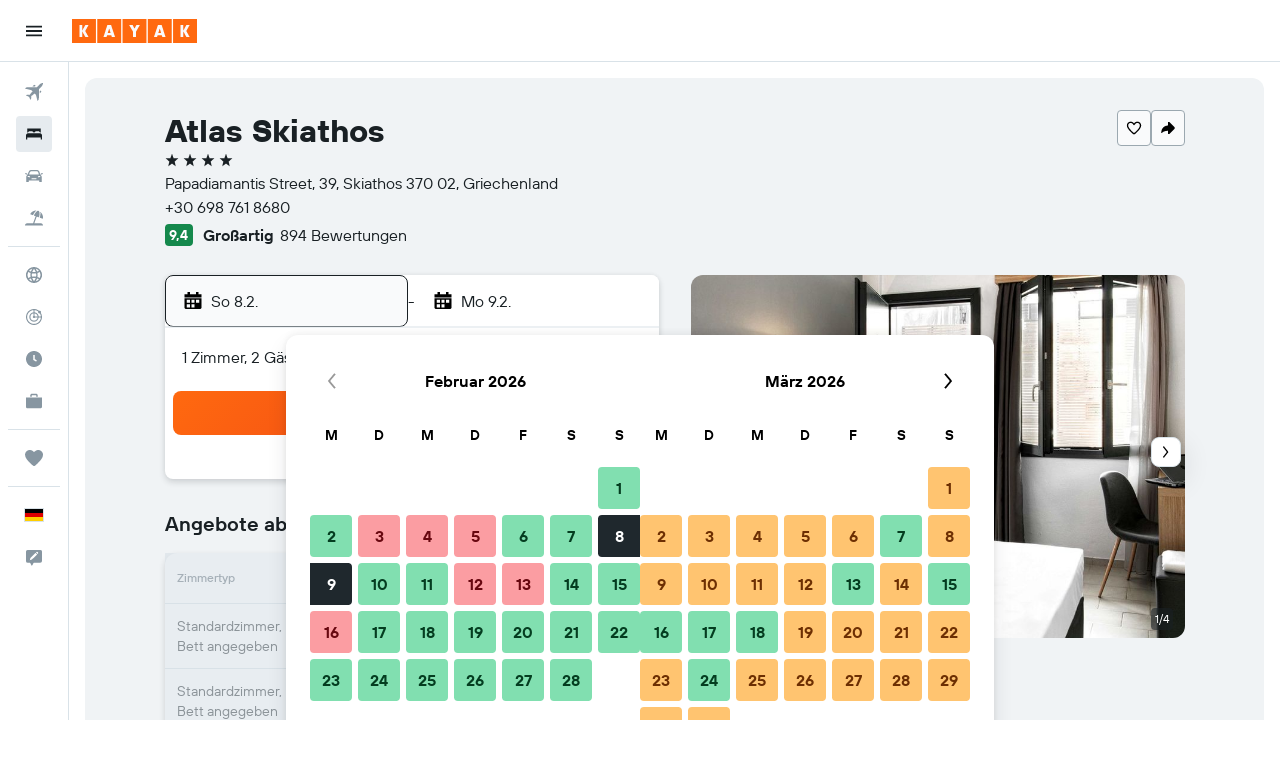

--- FILE ---
content_type: text/html;charset=UTF-8
request_url: https://www.kayak.de/Skiathos-Hotels-Atlas-Hotel-Skiathos.2605168.ksp
body_size: 108772
content:
<!DOCTYPE html>
<html lang='de-de' dir='ltr'>
<head>
<meta name="r9-version" content="R802d"/><meta name="r9-built" content="20260129.060102"/><meta name="r9-rendered" content="Sun, 01 Feb 2026 02:51:05 GMT"/><meta name="r9-build-number" content="34"/><link rel="stylesheet" href="https://content.r9cdn.net/res/combined.css?v=a5bef9dcb55a6573c2ccba765257aeba8201df26&amp;cluster=4"/><link rel="stylesheet" href="https://content.r9cdn.net/res/combined.css?v=696457b386a87dc6f9638830e1afd40ab199c685&amp;cluster=4"/><meta name="viewport" content="width=device-width, initial-scale=1, minimum-scale=1"/><meta name="format-detection" content="telephone=no"/><link rel="icon" href="/favicon.ico" sizes="any"/><link rel="icon" href="/icon.svg" type="image/svg+xml"/><title>Atlas Skiathos ab 31 €. Apartment-Hotels in Skiathos - KAYAK</title><meta name="description" content="Vergleiche Preise und finde das beste Angebot für Atlas Skiathos in Skiathos (Thessalien) auf KAYAK. Jetzt ab 26 €."/><link rel="preconnect" href="apis.google.com"/><link rel="dns-prefetch" href="apis.google.com"/><link rel="preconnect" href="www.googletagmanager.com"/><link rel="dns-prefetch" href="www.googletagmanager.com"/><link rel="preconnect" href="www.google-analytics.com"/><link rel="dns-prefetch" href="www.google-analytics.com"/><meta name="insight-app-sec-validation" content="af188ca0-1818-47ab-bc00-80a6b93a47d0"/><script type="text/javascript">
var safari13PlusRegex = /Macintosh;.*?Version\/(1[3-9]|[2-9][0-9]+)(\.[0-9]+)* Safari/;
if (
window &&
window.navigator &&
window.navigator.userAgent &&
window.navigator.userAgent.indexOf('Safari') > -1 &&
window.navigator.userAgent.indexOf('Chrome') === -1 &&
safari13PlusRegex.test(window.navigator.userAgent)
) {
if (
'ontouchstart' in window &&
(!('cookieEnabled' in window.navigator) || window.navigator.cookieEnabled)
) {
if (
decodeURIComponent(document.cookie).indexOf('pmov=') < 0 &&
decodeURIComponent(document.cookie).indexOf('oo.tweb=') < 0
) {
var d = new Date();
d.setTime(d.getTime() + 90 * 24 * 60 * 60 * 1000);
document.cookie = 'pmov=tb;path=/;expires=' + d.toUTCString();
}
}
}
</script><meta name="kayak_page" content="hotel,static-hotel-detail,unknown"/><meta name="seop" content="2605168"/><meta name="seo-cache" content="true"/><meta name="kayak_seo_splitxp" content="seo-hotel-details-shared-ui-form=disabled"/><script type="text/javascript">
var DynamicContextPromise = (function (handler) {
this.status = 0;
this.value = undefined;
this.thenCallbacks = [];
this.catchCallbacks = [];
this.then = function(fn) {
if (this.status === 0) {
this.thenCallbacks.push(fn);
}
if (this.status === 1) {
fn(this.value);
}
return this;
}.bind(this);
this.catch = function(fn) {
if (this.status === 0) {
this.catchCallbacks.push(fn);
}
if (this.status === 2) {
fn(this.value);
}
return this;
}.bind(this);
var resolve = function(value) {
if (this.status === 0) {
this.status = 1;
this.value = value;
this.thenCallbacks.forEach(function(fn) {
fn(value)
});
}
}.bind(this);
var reject = function(value) {
if (this.status === 0) {
this.status = 2;
this.value = value;
this.catchCallbacks.forEach(function(fn) {
fn(value)
});
}
}.bind(this);
try {
handler(resolve, reject);
} catch (err) {
reject(err);
}
return {
then: this.then,
catch: this.catch,
};
}).bind({})
var ie = (function () {
var undef,
v = 3,
div = document.createElement('div'),
all = div.getElementsByTagName('i');
while (div.innerHTML = '<!--[if gt IE ' + (++v) + ']><i></i><![endif]-->', all[0]);
return v > 4 ? v : undef;
}());
var xhr = ie <= 9 ? new XDomainRequest() : new XMLHttpRequest();
var trackingQueryParams = "";
var getOnlyValidParams = function(paramsList, reservedParamsList) {
var finalParamsList = [];
for (var i = 0; i < paramsList.length; i++) {
if (reservedParamsList.indexOf(paramsList[i].split('=')[0]) == -1) {
finalParamsList.push(paramsList[i]);
}
}
return finalParamsList;
}
var removeUnnecessaryQueryStringChars = function(paramsString) {
if (paramsString.charAt(0) === '?') {
return paramsString.substr(1);
}
return paramsString;
}
var reservedParamsList = ['vertical', 'pageId', 'subPageId', 'originalReferrer', 'seoPlacementId', 'seoLanguage', 'seoCountry', 'tags'];
var paramsString = window.location && window.location.search;
if (paramsString) {
paramsString = removeUnnecessaryQueryStringChars(paramsString);
var finalParamsList = getOnlyValidParams(paramsString.split('&'), reservedParamsList)
trackingQueryParams = finalParamsList.length > 0 ? "&" + finalParamsList.join("&") + "&seo=true" : "";
}
var trackingUrl = '/s/run/fpc/context' +
'?vertical=hotel' +
'&pageId=static-hotel-detail' +
'&subPageId=unknown' +
'&originalReferrer=' + encodeURIComponent(document.referrer) +
'&seoPlacementId=' + encodeURIComponent('2605168') +
'&tags=' + encodeURIComponent('') +
'&origin=' + encodeURIComponent('') +
'&destination=' + encodeURIComponent('') +
'&isSeoPage=' + encodeURIComponent('true') +
'&domain=' + encodeURIComponent(window.location.host) +
trackingQueryParams;
xhr.open('GET', trackingUrl, true);
xhr.responseType = 'json';
window.R9 = window.R9 || {};
window.R9.unhiddenElements = [];
window.R9.dynamicContextPromise = new DynamicContextPromise(function(resolve, reject) {
xhr.onload = function () {
if (xhr.readyState === xhr.DONE && xhr.status === 200) {
window.R9 = window.R9 || {};
window.R9.globals = window.R9.globals || {};
resolve(xhr.response);
if (xhr.response['formToken']) {
R9.globals.formtoken = xhr.response['formToken'];
}
if (xhr.response['jsonPlacementEnabled'] && xhr.response['jsonGlobalPlacementEnabled']) {
if (xhr.response['placement']) {
R9.globals.placement = xhr.response['placement'];
}
if (xhr.response['affiliate']) {
R9.globals.affiliate = xhr.response['affiliate'];
}
}
if (xhr.response['dsaRemovableFields']) {
var dsaRemovableParamsList = xhr.response['dsaRemovableFields'];
var query = window.location.search.slice(1) || "";
var params = query.split('&');
var needRemoveParams = false;
for (var i = 0; i < dsaRemovableParamsList.length; i++) {
if (query.indexOf(dsaRemovableParamsList[i] + '=') != -1) {
needRemoveParams = true;
break;
}
}
if (needRemoveParams) {
var path = window.location.pathname;
var finalQuery = [];
for (var i = 0; i < params.length; i++) {
if (dsaRemovableParamsList.indexOf(params[i].split('=')[0]) == -1) {
finalQuery.push(params[i]);
}
}
if (window.history.replaceState) {
window.history.replaceState({}, document.title, path + (finalQuery.length > 0 ? '?' + finalQuery.join('&') : ''));
}
}
if(xhr.response['cachedCookieConsentEnabled']) {
var unhideElement = (elementId) => {
var elementToUnhide = document.querySelector(elementId);
if (elementToUnhide) {
window.R9.unhiddenElements = window.R9.unhiddenElements || [];
window.R9.unhiddenElements.push(elementId.replace('#', ''));
elementToUnhide.removeAttribute('hidden');
elementToUnhide.dispatchEvent(new Event('initialStaticHideRemove'));
}
}
var unhideCookieConsent = () => {
if (xhr.response['showSharedIabTcfDialog']) {
unhideElement('#iab-tcf-dialog');
}
if (xhr.response['showDataTransferDisclaimerDialog']) {
unhideElement('#shared-data-transfer-disclaimer-dialog');
}
if (xhr.response['showTwoPartyConsentDialog']) {
unhideElement('#shared-two-part-consent-dialog');
}
}
if (document.readyState === "loading") {
document.addEventListener("DOMContentLoaded", unhideCookieConsent);
} else {
unhideCookieConsent();
}
}
}
} else {
reject(xhr.response);
}
};
})
xhr.send('');
</script><link rel="canonical" href="https://www.kayak.de/Skiathos-Hotels-Atlas-Hotel-Skiathos.2605168.ksp"/><link rel="alternate" hrefLang="en-AE" href="https://www.kayak.ae/Skiathos-Hotels-Atlas-Hotel-Skiathos.2605168.ksp"/><link rel="alternate" hrefLang="es-AR" href="https://www.kayak.com.ar/Sciathos-Hoteles-Atlas-Hotel-Skiathos.2605168.ksp"/><link rel="alternate" hrefLang="en-AU" href="https://www.kayak.com.au/Skiathos-Hotels-Atlas-Hotel-Skiathos.2605168.ksp"/><link rel="alternate" hrefLang="pt-BR" href="https://www.kayak.com.br/Hoteis-Atlas-Hotel-Skiathos-Skiathos.2605168.ksp"/><link rel="alternate" hrefLang="en-CA" href="https://www.ca.kayak.com/Skiathos-Hotels-Atlas-Hotel-Skiathos.2605168.ksp"/><link rel="alternate" hrefLang="de-CH" href="https://www.kayak.ch/Skiathos-Hotels-Atlas-Hotel-Skiathos.2605168.ksp"/><link rel="alternate" hrefLang="es-CL" href="https://www.kayak.cl/Sciathos-Hoteles-Atlas-Hotel-Skiathos.2605168.ksp"/><link rel="alternate" hrefLang="es-CO" href="https://www.kayak.com.co/Sciathos-Hoteles-Atlas-Hotel-Skiathos.2605168.ksp"/><link rel="alternate" hrefLang="de-DE" href="https://www.kayak.de/Skiathos-Hotels-Atlas-Hotel-Skiathos.2605168.ksp"/><link rel="alternate" hrefLang="da-DK" href="https://www.kayak.dk/Skiathos-Hoteller-Atlas-Hotel-Skiathos.2605168.ksp"/><link rel="alternate" hrefLang="es-ES" href="https://www.kayak.es/Sciathos-Hoteles-Atlas-Hotel-Skiathos.2605168.ksp"/><link rel="alternate" hrefLang="fi-FI" href="https://www.fi.kayak.com/Skiathos-hotellit-Atlas-Hotel-Skiathos.2605168.ksp"/><link rel="alternate" hrefLang="fr-FR" href="https://www.kayak.fr/Skiathos-Hotels-Atlas-Hotel-Skiathos.2605168.ksp"/><link rel="alternate" hrefLang="en-GB" href="https://www.kayak.co.uk/Skiathos-Hotels-Atlas-Hotel-Skiathos.2605168.ksp"/><link rel="alternate" hrefLang="el-GR" href="https://www.gr.kayak.com/Σκιάθος-Ξενοδοχεία-Atlas-Hotel-Skiathos.2605168.ksp"/><link rel="alternate" hrefLang="zh-HK" href="https://www.kayak.com.hk/斯基亞索斯鎮-酒店-阿特拉斯斯基亞索斯飯店.2605168.ksp"/><link rel="alternate" hrefLang="id-ID" href="https://www.kayak.co.id/Skiathos-Hotels-Atlas-Hotel-Skiathos.2605168.ksp"/><link rel="alternate" hrefLang="en-IE" href="https://www.kayak.ie/Skiathos-Hotels-Atlas-Hotel-Skiathos.2605168.ksp"/><link rel="alternate" hrefLang="en-IL" href="https://www.il.kayak.com/Skiathos-Hotels-Atlas-Hotel-Skiathos.2605168.ksp"/><link rel="alternate" hrefLang="en-IN" href="https://www.kayak.co.in/Skiathos-Hotels-Atlas-Hotel-Skiathos.2605168.ksp"/><link rel="alternate" hrefLang="it-IT" href="https://www.kayak.it/Hotel-a-Sciato-Atlas-Hotel-Skiathos.2605168.ksp"/><link rel="alternate" hrefLang="ja-JP" href="https://www.kayak.co.jp/スキアトスタウン-ホテル-アトラス-ホテル-スキアトス.2605168.ksp"/><link rel="alternate" hrefLang="ko-KR" href="https://www.kayak.co.kr/스키아토스-호텔-아틀라스-호텔-스키아토스.2605168.ksp"/><link rel="alternate" hrefLang="es-MX" href="https://www.kayak.com.mx/Sciathos-Hoteles-Atlas-Hotel-Skiathos.2605168.ksp"/><link rel="alternate" hrefLang="en-MY" href="https://www.kayak.com.my/Skiathos-Hotels-Atlas-Hotel-Skiathos.2605168.ksp"/><link rel="alternate" hrefLang="nl-NL" href="https://www.kayak.nl/Skiathos-Hotels-Atlas-Hotel-Skiathos.2605168.ksp"/><link rel="alternate" hrefLang="no-NO" href="https://www.kayak.no/Hoteller-i-Skiathos-Atlas-Hotel-Skiathos.2605168.ksp"/><link rel="alternate" hrefLang="en-NZ" href="https://www.nz.kayak.com/Skiathos-Hotels-Atlas-Hotel-Skiathos.2605168.ksp"/><link rel="alternate" hrefLang="es-PE" href="https://www.kayak.com.pe/Sciathos-Hoteles-Atlas-Hotel-Skiathos.2605168.ksp"/><link rel="alternate" hrefLang="en-PH" href="https://www.kayak.com.ph/Skiathos-Hotels-Atlas-Hotel-Skiathos.2605168.ksp"/><link rel="alternate" hrefLang="pl-PL" href="https://www.kayak.pl/Skiatos-Hotele-Atlas-Hotel-Skiathos.2605168.ksp"/><link rel="alternate" hrefLang="pt-PT" href="https://www.kayak.pt/Hoteis-Atlas-Hotel-Skiathos-Esciato.2605168.ksp"/><link rel="alternate" hrefLang="ar-SA" href="https://www.kayak.sa/Skiathos-Hotels-Atlas-Hotel-Skiathos.2605168.ksp"/><link rel="alternate" hrefLang="sv-SE" href="https://www.kayak.se/Skiathos-hotell-Atlas-Hotel-Skiathos.2605168.ksp"/><link rel="alternate" hrefLang="en-SG" href="https://www.kayak.sg/Skiathos-Hotels-Atlas-Hotel-Skiathos.2605168.ksp"/><link rel="alternate" hrefLang="th-TH" href="https://www.kayak.co.th/สกาไอโธส-โรงแรม-Atlas-Hotel-Skiathos.2605168.ksp"/><link rel="alternate" hrefLang="tr-TR" href="https://www.kayak.com.tr/İskados-Otelleri-Atlas-Hotel-Skiathos.2605168.ksp"/><link rel="alternate" hrefLang="zh-TW" href="https://www.tw.kayak.com/斯基亞索斯鎮-飯店-阿特拉斯斯基亞索斯飯店.2605168.ksp"/><link rel="alternate" hrefLang="en-US" href="https://www.kayak.com/Skiathos-Hotels-Atlas-Hotel-Skiathos.2605168.ksp"/><link rel="alternate" hrefLang="vi-VN" href="https://www.vn.kayak.com/Thi-tran-Skiathos-Hotels-Atlas-Hotel-Skiathos.2605168.ksp"/><link rel="alternate" hrefLang="es-BO" href="https://www.kayak.bo/Sciathos-Hoteles-Atlas-Hotel-Skiathos.2605168.ksp"/><link rel="alternate" hrefLang="es-CR" href="https://www.kayak.co.cr/Sciathos-Hoteles-Atlas-Hotel-Skiathos.2605168.ksp"/><link rel="alternate" hrefLang="es-DO" href="https://www.kayak.com.do/Sciathos-Hoteles-Atlas-Hotel-Skiathos.2605168.ksp"/><link rel="alternate" hrefLang="es-EC" href="https://www.kayak.com.ec/Sciathos-Hoteles-Atlas-Hotel-Skiathos.2605168.ksp"/><link rel="alternate" hrefLang="ca-ES" href="https://www.kayak.cat/Skiathos-Hotels-Atlas-Hotel-Skiathos.2605168.ksp"/><link rel="alternate" hrefLang="es-GT" href="https://www.kayak.com.gt/Sciathos-Hoteles-Atlas-Hotel-Skiathos.2605168.ksp"/><link rel="alternate" hrefLang="es-HN" href="https://www.kayak.com.hn/Sciathos-Hoteles-Atlas-Hotel-Skiathos.2605168.ksp"/><link rel="alternate" hrefLang="he-IL" href="https://www.he.kayak.com/Skiathos-Hotels-Atlas-Hotel-Skiathos.2605168.ksp"/><link rel="alternate" hrefLang="es-NI" href="https://www.kayak.com.ni/Sciathos-Hoteles-Atlas-Hotel-Skiathos.2605168.ksp"/><link rel="alternate" hrefLang="es-PA" href="https://www.kayak.com.pa/Sciathos-Hoteles-Atlas-Hotel-Skiathos.2605168.ksp"/><link rel="alternate" hrefLang="es-PR" href="https://www.kayak.com.pr/Sciathos-Hoteles-Atlas-Hotel-Skiathos.2605168.ksp"/><link rel="alternate" hrefLang="es-PY" href="https://www.kayak.com.py/Sciathos-Hoteles-Atlas-Hotel-Skiathos.2605168.ksp"/><link rel="alternate" hrefLang="es-SV" href="https://www.kayak.com.sv/Sciathos-Hoteles-Atlas-Hotel-Skiathos.2605168.ksp"/><link rel="alternate" hrefLang="es-US" href="https://www.es.kayak.com/Sciathos-Hoteles-Atlas-Hotel-Skiathos.2605168.ksp"/><link rel="alternate" hrefLang="es-UY" href="https://www.kayak.com.uy/Sciathos-Hoteles-Atlas-Hotel-Skiathos.2605168.ksp"/><meta name="msvalidate.01" content="F474AA342B64B17CDE53F5C5D4C07C7A"/><meta property="og:image" content="https://content.r9cdn.net/rimg/kimg/d3/cf/738f7f60512f452c.jpg?width=1200&amp;height=630&amp;crop=true"/><meta property="og:image:width" content="1200"/><meta property="og:image:height" content="630"/><meta property="og:title" content="Atlas Skiathos ab 31 €. Apartment-Hotels in Skiathos - KAYAK"/><meta property="og:type" content="website"/><meta property="og:description" content="Vergleiche Preise und finde das beste Angebot für Atlas Skiathos in Skiathos (Thessalien) auf KAYAK. Jetzt ab 26 €."/><meta property="og:url" content="https://www.kayak.de/Skiathos-Hotels-Atlas-Hotel-Skiathos.2605168.ksp"/><meta property="og:site_name" content="KAYAK"/><meta property="fb:pages" content="90811893045"/><meta property="twitter:title" content="Atlas Skiathos ab 31 €. Apartment-Hotels in Skiathos - KAYAK"/><meta name="twitter:description" content="Vergleiche Preise und finde das beste Angebot für Atlas Skiathos in Skiathos (Thessalien) auf KAYAK. Jetzt ab 26 €."/><meta name="twitter:image:src" content="https://content.r9cdn.net/rimg/kimg/d3/cf/738f7f60512f452c.jpg?width=440&amp;height=220&amp;crop=true"/><meta name="twitter:card" content="summary_large_image"/><meta name="twitter:site" content="@KAYAK"/><meta name="twitter:creator" content="@KAYAK"/><meta name="robots" content="index,follow"/><link rel="apple-touch-icon" href="/apple-touch-icon.png"/><link rel="apple-touch-icon" sizes="60x60" href="/apple-touch-icon-60x60.png"/><link rel="apple-touch-icon" sizes="76x76" href="/apple-touch-icon-76x76.png"/><link rel="apple-touch-icon" sizes="120x120" href="/apple-touch-icon-120x120.png"/><link rel="apple-touch-icon" sizes="152x152" href="/apple-touch-icon-152x152.png"/><link rel="apple-touch-icon" sizes="167x167" href="/apple-touch-icon-167x167.png"/><link rel="apple-touch-icon" sizes="180x180" href="/apple-touch-icon-180x180.png"/><script type="application/ld+json">{"@context":"https://schema.org","@type":"Website","name":"KAYAK","url":"https://www.kayak.de"}</script><script type="application/ld+json">{"@context":"http://schema.org","@type":"Organization","name":"KAYAK","url":"https://www.kayak.de/Skiathos-Hotels-Atlas-Hotel-Skiathos.2605168.ksp","sameAs":["https://www.facebook.com/kayak.deutschland"]}</script><script type="application/ld+json">{"@context":"http://schema.org","@type":"FAQPage","mainEntity":[{"@type":"Question","name":"Wo befindet sich Atlas Skiathos?","acceptedAnswer":{"@type":"Answer","text":"Atlas Skiathos befindet sich hier: Papadiamantis Street, 39, 0,3 km vom Stadtzentrum von Skiathos entfernt. Papadiamantis House Museum von Atlas Skiathos ist die nächste Sehenswürdigkeit. <a href='/Skiathos-Hotels-Atlas-Hotel-Skiathos.2605168.ksp'>Finde jetzt aktuelle Preise auf KAYAK!</a>"}},{"@type":"Question","name":"Atlas Skiathos: Wann ist die Anreise und Abreise?","acceptedAnswer":{"@type":"Answer","text":"Atlas Skiathos: Anreise ist um 15:00 und Abreise um 11:00. <a href='/Skiathos-Hotels-Atlas-Hotel-Skiathos.2605168.ksp'>Finde jetzt aktuelle Preise auf KAYAK!</a>"}},{"@type":"Question","name":"Atlas Skiathos: Gibt es kostenloses WLAN?","acceptedAnswer":{"@type":"Answer","text":"Ja, Atlas Skiathos bietet WLAN an. <a href='/Skiathos-Hotels-Atlas-Hotel-Skiathos.2605168.ksp'>Finde jetzt aktuelle Preise auf KAYAK!</a>"}},{"@type":"Question","name":"Wie weit ist Atlas Skiathos vom Flughafen entfernt?","acceptedAnswer":{"@type":"Answer","text":"Atlas Skiathos ist 2 km von Skiathos entfernt. Atlas Skiathos ist 60 km von Volos Anchialos entfernt. <a href='/Skiathos-Hotels-Atlas-Hotel-Skiathos.2605168.ksp'>Finde jetzt aktuelle Preise auf KAYAK!</a>"}},{"@type":"Question","name":"Wie findet KAYAK so tolle Hotelangebote für das Atlas Skiathos?","acceptedAnswer":{"@type":"Answer","text":"KAYAK durchsucht das Internet nach allen verfügbaren Angeboten für Zimmer im Atlas Skiathos in Skiathos und ermöglicht dir, sie zu vergleichen, um den besten Preis für deinen Aufenthalt zu finden. Viele verschiedene Reise-Websites bieten dir Rabatte oder Angebote zu unterschiedlichen Zeitpunkten für Zimmer im Atlas Skiathos an und KAYAK zeigt dir die Preise von einer riesigen Auswahl an Reise-Websites an. Das bedeutet, dass du immer ein tolles Angebot für das Atlas Skiathos finden kannst. <a href='/Skiathos-Hotels-Atlas-Hotel-Skiathos.2605168.ksp'>Finde jetzt aktuelle Preise auf KAYAK!</a>"}}]}</script><script type="application/ld+json">{"@context":"http://schema.org","@type":"BreadcrumbList","itemListElement":[{"@type":"ListItem","position":"1","item":{"@id":"/","name":"KAYAK.de"}},{"@type":"ListItem","position":"2","item":{"@id":"/hotels","name":"Hotels"}},{"@type":"ListItem","position":"3","item":{"@id":"/Guenstige-Hotels-in-Europa.eu.htc.html","name":"Europa: Hotels"}},{"@type":"ListItem","position":"4","item":{"@id":"/Griechenland-Hotels.94.dc.html","name":"Hotels in Griechenland"}},{"@type":"ListItem","position":"5","item":{"@id":"/Thessalien-Griechenland-Hotels.1378.dr.html","name":"Hotels in Thessalien"}},{"@type":"ListItem","position":"6","item":{"@id":"/Southeast-Europe-Hotels.f2001955.dr.html","name":"Hotels in Südosteuropa"}},{"@type":"ListItem","position":"7","item":{"@id":"/Skiathos-Hotels.48691.hotel.ksp","name":"Skiathos: Hotels"}},{"@type":"ListItem","position":"8","item":{"@id":"/Skiathos-Hotels-Atlas-Hotel-Skiathos.2605168.ksp","name":"Atlas Skiathos"}}]}</script><script type="application/ld+json">{"@context":"http://schema.org","@type":"Hotel","name":"Atlas Skiathos","url":"https://www.kayak.de/Skiathos-Hotels-Atlas-Hotel-Skiathos.2605168.ksp","description":"Das Atlas Hotel Skiathos liegt zentral in Skiathos-Stadt, direkt an der Papadiamantis-Stra\\u00DFe und 300 m vom Haus der Papadiamantis entfernt. Es bietet modern eingerichtete Zimmer mit Blick auf den Garten, die Hauptstra\\u00DFe oder den Lobbybereich. Jedes Zimmer in diesem Hotel ist klimatisiert und verf\\u00FCgt \\u00FCber einen Flachbild-Sat-TV. Die Zimmer sind mit einem eigenen Bad ausgestattet. Hausschuhe und kostenfreie Pflegeprodukte liegen f\\u00FCr Sie bereit. WLAN nutzen Sie im Atlas Hotel Skiathos in allen Bereichen kostenfrei. Nutzen Sie auch den Fahrradverleih des Hotels. Der Hafen von Skiathos liegt 300 m von der Unterkunft entfernt. Der n\\u00E4chstgelegene Flughafen ist der 2 km von der Unterkunft entfernte Flughafen Skiathos. Parkpl\\u00E4tze an der Stra\\u00DFe stehen Ihnen in der N\\u00E4he zur Verf\\u00FCgung. Die Privatparkpl\\u00E4tze nutzen Sie gegen Aufpreis.","starRating":"4","telephone":"+30 698 761 8680","alternateName":["Atlas Skiathos JSI","Atlas Skiathos Hotel"],"address":{"@type":"PostalAddress","streetAddress":"Papadiamantis Street, 39","addressLocality":"Skiathos","postalCode":"370 02","addressRegion":"Thessalien","addressCountry":"Griechenland"},"priceRange":"Ab 31 € pro Nacht (aktuelle Hotelpreise)","image":"https://content.r9cdn.net/rimg/kimg/d3/cf/738f7f60512f452c.jpg?crop=true&width=500&height=350","photo":[{"@type":"ImageObject","contentUrl":"https://content.r9cdn.net/rimg/kimg/d3/cf/738f7f60512f452c.jpg?width=500&height=350&xhint=651&yhint=540&crop=true","description":"Atlas Skiathos - Skiathos - Schlafzimmer"},{"@type":"ImageObject","contentUrl":"https://content.r9cdn.net/rimg/kimg/d3/cf/30f678bf6ca818eb.jpg?width=500&height=350&xhint=650&yhint=540&crop=true","description":"Atlas Skiathos - Skiathos - Schlafzimmer"},{"@type":"ImageObject","contentUrl":"https://content.r9cdn.net/rimg/kimg/d3/cf/749ff326fb53219a.jpg?width=500&height=350&xhint=650&yhint=540&crop=true","description":"Atlas Skiathos - Skiathos - Schlafzimmer"},{"@type":"ImageObject","contentUrl":"https://content.r9cdn.net/rimg/kimg/d3/cf/6f48b91399e8dd4f.jpg?width=500&height=350&xhint=649&yhint=480&crop=true","description":"Atlas Skiathos - Skiathos - Schlafzimmer"}],"aggregateRating":{"@type":"AggregateRating","bestRating":"10","ratingValue":"9,4","ratingCount":"894"},"amenityFeature":["Fenster","Weingläser","Gratis WLAN","Wasserkocher","Mietwagen","Nichtraucherzimmer vorhanden","WLAN in allen Bereichen verfügbar","Internet","Terrasse/Innenhof","Tägliche Reinigung","Extralange Betten (>2 Meter)","Bettwäsche","Concierge-Service","Handtücher","Schließfach","Kinderbett/Zusatzbett","Flachbildfernseher","Klappbett","Toilettenartikel","Shampoo","Blick auf den Garten","Zimmerservice","Dusche","Tourschalter","Fahrradverleih","Adapter","Hausschuhe","Erste-Hilfe-Kasten","Blick auf den Innenhof","Steckdose in Bettnähe","Zutritt mit Karte","Balkon","Schalldämmung","Express Check-out","Seife","Haartrockner","Flasche Wasser","Tee-/Kaffeezubereiter","Kabel- oder Satellitenfernsehen","Gefliester/Mamorboden","Klimaanlage","Federloses Kissen","Toilette","Toilettenpapier","Gartenmöbel","Stadtblick","Flughafen-Shuttle (gegen Aufpreis)","Handtücher/Bettwäsche (kostenpflichtig)","Abfallbehälter","Speisen können in die Unterkunft geliefert werden","Fernseher","Haarspülung","Obere Etagen über Treppen zugänglich","Schreibtisch","Bademantel","Eigenes Badezimmer","Begehbare Dusche","Garten","Private Anreise/Abreise","Kleiderschrank oder Garderobe","Eigener Eingang","Shuttleservice (kostenpflichtig)"]}</script><script type="application/ld+json">[{"@type":"Review","@context":"http://schema.org","itemReviewed":{"@type":"Organization","name":"KAYAK","image":"/provider-logos/hotels/reviews/h/kayakLogo.png"},"reviewRating":{"@type":"Rating","ratingValue":100,"bestRating":100,"author":{"@type":"Person","name":"Hakan"}},"author":{"@type":"Person","name":"Hakan"},"positiveNotes":"Olga ist das beste","negativeNotes":"Cooles Hotel"}]</script><script type="application/ld+json">{"@context":"https://schema.org","@type":"TouristDestination","name":"Skiathos"}</script><script type="application/ld+json">[{"@context":"https://schema.org","@type":"TouristAttraction","name":"Papadiamantis House Museum","geo":{"@type":"GeoCoordinates","latitude":39.16306,"longitude":23.49013}},{"@context":"https://schema.org","@type":"TouristAttraction","name":"Port Kamariotissa","geo":{"@type":"GeoCoordinates","latitude":39.1621361,"longitude":23.4920464}},{"@context":"https://schema.org","@type":"TouristAttraction","name":"Megali Ammos Beach","geo":{"@type":"GeoCoordinates","latitude":39.161708218316626,"longitude":23.477177516394022}},{"@context":"https://schema.org","@type":"TouristAttraction","name":"Xanemos","geo":{"@type":"GeoCoordinates","latitude":39.17759,"longitude":23.50888}},{"@context":"https://schema.org","@type":"TouristAttraction","name":"Lalaria Beach","geo":{"@type":"GeoCoordinates","latitude":39.20604,"longitude":23.47945}},{"@context":"https://schema.org","@type":"TouristAttraction","name":"Kastro Beach","geo":{"@type":"GeoCoordinates","latitude":39.207679,"longitude":23.461641}}]</script><script type="application/ld+json">{"@context":"https://schema.org","@type":"ItemList","itemListOrder":"https://schema.org/ItemListUnordered","description":"Vergleiche Preise für verschiedene Zimmer bei Atlas Skiathos.","itemListElement":[{"@type":"ListItem","position":1,"item":{"@type":"Offer","price":30.62,"priceCurrency":"EUR","availability":"https://schema.org/InStock","itemOffered":{"@type":"HotelRoom"}}}]}</script>
</head>
<body class='bd-default bd-kyk react react-st de_DE '><div id='root'><div class="c--AO"><nav class="mZv3" aria-label="Tastatur-Kurzlinks"><a href="#main">Weiter zum Inhalt</a></nav><div data-testid="page-top-anchor" aria-live="polite" aria-atomic="true" tabindex="-1" style="position:absolute;width:1px;height:1px;margin:-1px;padding:0;overflow:hidden;clip-path:inset(50%);white-space:nowrap;border:0"></div><header class="mc6t mc6t-mod-sticky-always" style="height:62px;top:0px"><div class="mc6t-wrapper"><div><div class="mc6t-banner mc6t-mod-sticky-non-mobile"></div></div><div class="mc6t-main-content mc6t-mod-bordered" style="height:62px"><div class="common-layout-react-HeaderV2 V_0p V_0p-mod-branded V_0p-mod-side-nav-ux-v2"><div class="wRhj wRhj-mod-justify-start wRhj-mod-grow"><div class="mc6t-nav-button mc6t-mod-hide-empty"><div role="button" tabindex="0" class="ZGw- ZGw--mod-size-medium ZGw--mod-variant-default" aria-label="Hauptnavigation öffnen"><svg viewBox="0 0 200 200" width="20" height="20" xmlns="http://www.w3.org/2000/svg" role="presentation"><path d="M20 153.333h160v-17.778H20v17.778zm0-44.444h160V91.111H20v17.778zm0-62.222v17.778h160V46.667H20z"/></svg></div></div><div class="mc6t-logo mc6t-mod-hide-empty"><div class="gPDR gPDR-mod-focus-keyboard gPDR-kayak gPDR-non-compact gPDR-main-logo-mobile gPDR-mod-reduced-size"><a class="gPDR-main-logo-link" href="/" itemProp="https://schema.org/logo" aria-label="Zur kayak-Startseite"><div class="gPDR-main-logo" style="animation-duration:2000ms"><span style="transform:translate3d(0,0,0);vertical-align:middle;-webkit-font-smoothing:antialiased;-moz-osx-font-smoothing:grayscale;width:auto;height:auto" class="gPDR-logo-image"><svg width="100%" height="100%" viewBox="0 0 125 24" fill="none" xmlns="http://www.w3.org/2000/svg" role="presentation" style="width:inherit;height:inherit;line-height:inherit;color:inherit"><path fill-rule="evenodd" clip-rule="evenodd" d="M0 24h23.936V0H0v24zm25.266 0h23.936V0H25.266v24zm49.202 0H50.532V0h23.936v24zm1.33 0h23.936V0H75.798v24zM125 24h-23.936V0H125v24z" fill="#FF690F"/><path fill-rule="evenodd" clip-rule="evenodd" d="M10.287 11.549V6H7.38v12h2.907v-5.548L13.348 18h3.208l-3.33-6 3.33-6h-3.208l-3.061 5.549zm24.785 4.724L34.552 18h-3.104l3.947-12h3.696l3.93 12h-3.194l-.52-1.727h-4.235zm2.117-6.837l-1.4 4.48h2.8l-1.4-4.48zM63.98 18h-2.906v-5.29L57.144 6h3.463l1.938 3.688L64.447 6h3.409l-3.876 6.71V18zm21.624-1.727L85.084 18h-3.105l3.948-12h3.696l3.93 12h-3.194l-.52-1.727h-4.235zm2.117-6.837l-1.4 4.48h2.8l-1.4-4.48zm23.63 2.113V6h-2.907v12h2.907v-5.548L114.412 18h3.208l-3.33-6 3.33-6h-3.208l-3.061 5.549z" fill="#FAFAFC"/> </svg></span></div></a></div></div></div><div class="wRhj wRhj-mod-width-full-mobile wRhj-mod-justify-center wRhj-mod-allow-shrink"><div class="V_0p-search-display-wrapper"></div></div><div class="wRhj wRhj-mod-justify-end wRhj-mod-grow"><div><div class="common-layout-react-HeaderAccountWrapper theme-light account--collapsible account--not-branded"><div class="ui-layout-header-HeaderTripsItem"></div></div></div></div><div class="c5ab7 c5ab7-mod-absolute c5ab7-collapsed c5ab7-mod-variant-accordion" style="top:62px"><div tabindex="-1" class="pRB0 pRB0-collapsed pRB0-mod-variant-accordion pRB0-mod-position-sticky" style="top:62px;height:calc(100vh - 62px)"><div><div class="pRB0-nav-items"><nav class="HtHs" aria-label="Suchen"><ul class="HtHs-nav-list"><li><a href="/flüge/Deutschland-DE0/Skiathos-JSI" aria-label="Nach Flügen suchen " class="dJtn dJtn-collapsed dJtn-mod-variant-accordion" aria-current="false"><svg viewBox="0 0 200 200" width="1.25em" height="1.25em" xmlns="http://www.w3.org/2000/svg" class="ncEv ncEv-rtl-aware dJtn-menu-item-icon" role="presentation" aria-hidden="true"><path d="M178.081 41.973c-2.681 2.663-16.065 17.416-28.956 30.221c0 107.916 3.558 99.815-14.555 117.807l-14.358-60.402l-14.67-14.572c-38.873 38.606-33.015 8.711-33.015 45.669c.037 8.071-3.373 13.38-8.263 18.237L50.66 148.39l-30.751-13.513c10.094-10.017 15.609-8.207 39.488-8.207c8.127-16.666 18.173-23.81 26.033-31.62L70.79 80.509L10 66.269c17.153-17.039 6.638-13.895 118.396-13.895c12.96-12.873 26.882-27.703 29.574-30.377c7.745-7.692 28.017-14.357 31.205-11.191c3.187 3.166-3.349 23.474-11.094 31.167zm-13.674 42.469l-8.099 8.027v23.58c17.508-17.55 21.963-17.767 8.099-31.607zm-48.125-47.923c-13.678-13.652-12.642-10.828-32.152 8.57h23.625l8.527-8.57z"/></svg><div class="dJtn-menu-item-title">Flüge</div></a></li><li><a href="/hotels" aria-label="Nach Unterkünften suchen " class="dJtn dJtn-active dJtn-collapsed dJtn-mod-variant-accordion" aria-current="page"><svg viewBox="0 0 200 200" width="1.25em" height="1.25em" xmlns="http://www.w3.org/2000/svg" class="ncEv dJtn-menu-item-icon" role="presentation" aria-hidden="true"><path d="M166.666 44.998v40.438h-6.078c-2.927-7.642-10.155-13.048-18.607-13.048H123.68c-8.452 0-15.68 5.406-18.607 13.048H94.927C92 77.794 84.772 72.388 76.32 72.388H58.019c-8.452 0-15.68 5.406-18.607 13.048H33.33V44.998h133.336zM180 113.749c0-10.387-7.445-18.982-17.131-20.414H37.131C27.44 94.767 20 103.362 20 113.749v41.253h13.33v-20.627h133.336v20.627H180v-41.253z"/></svg><div class="dJtn-menu-item-title">Hotels</div></a></li><li><a href="/Guenstige-Mietwagen-in-Skiathos.48691.cars.ksp" aria-label="Nach Mietwagen suchen " class="dJtn dJtn-collapsed dJtn-mod-variant-accordion" aria-current="false"><svg viewBox="0 0 200 200" width="1.25em" height="1.25em" xmlns="http://www.w3.org/2000/svg" class="ncEv dJtn-menu-item-icon" role="presentation" aria-hidden="true"><path d="M22.613 84.516C15.647 84.516 10 78.883 10 71.935h12.613c6.966 0 12.613 5.632 12.613 12.581H22.613zm154.774-12.581c-6.966 0-12.613 5.632-12.613 12.581h12.613c6.966 0 12.613-5.633 12.613-12.581h-12.613zm-14.97 13.387c17.991 23.752 15.201 5.722 15.201 74.678h-25.226v-15.484H46.638V160H22.382c0-61.366-3.522-57.158 15.26-75.027C52.259 31.161 56.599 40 127.818 40c25.287 0 29.864 27.733 34.599 45.322zM51.402 84.63h97.104c-10.46-38.739-5.871-32.049-76.037-32.049c-14.277 0-17.559 19.369-21.067 32.049zm9.619 26.983c0-6.948-5.647-12.581-12.613-12.581H35.796c0 6.948 5.647 12.581 12.613 12.581h12.612zm60.705 11.613H78.169a4.374 4.374 0 0 0-4.132 5.791c1.318 4.014 1.759 2.919 47.794 2.919c5.718-.001 5.891-8.71-.105-8.71zm42.479-24.194h-12.574c-6.944 0-12.613 5.655-12.613 12.581h12.574c6.944 0 12.613-5.654 12.613-12.581z"/></svg><div class="dJtn-menu-item-title">Mietwagen</div></a></li><li><a href="#" class="eHiZ-mod-underline-none dJtn dJtn-collapsed dJtn-mod-variant-accordion" aria-label="Nach Pauschalreisen suchen " aria-current="false"><svg viewBox="0 0 200 200" width="1.25em" height="1.25em" xmlns="http://www.w3.org/2000/svg" class="ncEv dJtn-menu-item-icon" role="presentation" aria-hidden="true"><path d="M157.952 96.997c6.587-23.706 7.897-44.46 4.27-58.735c21.469 15.807 32.083 43.166 26.147 69.806l-30.417-11.071zm-33.65-71.949C98.32 24.07 73.444 38.069 61.141 61.761l29.201 10.628c10.043-22.067 22.168-38.629 33.96-47.341zM167.5 152.5h-64.222l24.267-66.571l22.224 8.089c7.814-28.622 6.856-50.857 1.101-61.029c-3.617-3.015-3.281-3.53-11.699-5.766c-11.068 2.509-27.356 19.292-40.644 48.145l17.85 6.497l-25.75 70.635H32.5C20.074 152.5 10 162.574 10 175h180c0-12.426-10.074-22.5-22.5-22.5z"/></svg><div class="dJtn-menu-item-title">Pauschalreisen</div></a></li></ul></nav></div><div class="pRB0-line"></div><div class="pRB0-nav-items"><nav class="HtHs" aria-label="Reiseplanung"><ul class="HtHs-nav-list"><li><a href="#" class="eHiZ-mod-underline-none dJtn dJtn-collapsed dJtn-mod-variant-accordion" aria-label="Zu Explore " aria-current="false"><svg viewBox="0 0 200 200" width="1.25em" height="1.25em" xmlns="http://www.w3.org/2000/svg" class="ncEv dJtn-menu-item-icon" role="presentation" aria-hidden="true"><path d="M169.88 138.9h0a79.85 79.85 0 00-3.83-84c-.1-.15-.22-.29-.33-.44a79.91 79.91 0 00-131.3-.2c-.15.22-.33.43-.48.65c-1.37 2-2.63 4.07-3.82 6.2h0a79.85 79.85 0 003.83 84c.1.15.22.29.33.44a79.91 79.91 0 00131.3.2c.15-.22.33-.43.48-.65c1.37-2 2.63-4.1 3.82-6.2zM100 114.55a110.59 110.59 0 00-20.32 2a93.19 93.19 0 01-.05-33a111 111 0 0020.37 2a110.17 110.17 0 0020.37-2a96.15 96.15 0 011.45 16.45a98.18 98.18 0 01-1.5 16.52a111.13 111.13 0 00-20.32-1.97zm16.78 16.12a97.25 97.25 0 01-16.78 31a97.09 97.09 0 01-16.78-31a95.82 95.82 0 0116.78-1.58a98.8 98.8 0 0116.78 1.58zM83.17 69.32a101.72 101.72 0 0116.83-31a101.79 101.79 0 0116.83 31A95.33 95.33 0 01100 70.91a98.56 98.56 0 01-16.83-1.59zm51.35 10.6a115.45 115.45 0 0023.28-10.56a65.2 65.2 0 010 61.27a113 113 0 00-23.38-10.54a113.12 113.12 0 001.94-20.09a111.07 111.07 0 00-1.84-20.08zm15-22.59A100.53 100.53 0 01131 65.78a115.69 115.69 0 00-14.12-28.95a65.42 65.42 0 0132.64 20.5zm-66.39-20.5a115.75 115.75 0 00-14.08 28.85a98.56 98.56 0 01-18.56-8.37a65.51 65.51 0 0132.64-20.48zM65.49 79.88a107.94 107.94 0 00.07 40.17a115.19 115.19 0 00-23.36 10.59a65.2 65.2 0 010-61.27a113 113 0 0023.29 10.51zm-15 62.79a100.14 100.14 0 0118.61-8.47a112.19 112.19 0 0014 29a65.4 65.4 0 01-32.62-20.53zm66.46 20.48a112.49 112.49 0 0013.94-28.85a98.23 98.23 0 0118.63 8.39a65.45 65.45 0 01-32.58 20.46z"/></svg><div class="dJtn-menu-item-title">Explore</div></a></li><li><a href="#" class="eHiZ-mod-underline-none dJtn dJtn-collapsed dJtn-mod-variant-accordion" aria-label="Flugstatus " aria-current="false"><svg viewBox="0 0 200 200" width="1.25em" height="1.25em" xmlns="http://www.w3.org/2000/svg" class="ncEv dJtn-menu-item-icon" role="presentation" aria-hidden="true"><path d="M168.281 58.293c6.845-11.994-5.4-26.252-18.407-20.847C98.458-3.603 20 32.035 20 100c0 44.183 35.817 80 80 80c62.669 0 100.636-68.852 68.281-121.707zm-63.17-27.232a68.554 68.554 0 0 1 37.055 14.07c-4.703 11.218 5.608 23.149 17.509 19.833a68.481 68.481 0 0 1 9.264 29.925h-21.63c-2.285-22.237-19.961-39.913-42.199-42.199V31.061zm0 32.809c16.099 2.175 28.844 14.92 31.019 31.019h-25.588a11.472 11.472 0 0 0-5.431-5.431V63.87zm5.241 41.004h25.588c-2.498 18.488-18.934 32.552-38.383 31.265c-43.199-2.859-45.502-66.262-2.432-72.08v25.588a11.44 11.44 0 0 0-6.384 12.184c1.723 10.959 16.792 13.189 21.611 3.043zm-12.759 63.959c-35.94-1.236-65.19-30.486-66.426-66.426c-1.29-37.5 27.4-68.589 63.958-71.157v21.63c-24.355 2.503-43.239 23.467-42.424 48.667c.801 24.759 20.992 44.951 45.751 45.751c25.199.815 46.164-18.068 48.667-42.424h21.63c-2.567 36.559-33.656 65.248-71.156 63.959z"/></svg><div class="dJtn-menu-item-title">Flugstatus</div></a></li><li><a href="#" class="eHiZ-mod-underline-none dJtn dJtn-collapsed dJtn-mod-variant-accordion" aria-label="Finde heraus, welche die beste Reisezeit ist " aria-current="false"><svg viewBox="0 0 200 200" width="1.25em" height="1.25em" xmlns="http://www.w3.org/2000/svg" class="ncEv dJtn-menu-item-icon" role="presentation" aria-hidden="true"><path d="M99.92 20C55.76 20 20 55.84 20 100s35.76 80 79.92 80c44.24 0 80.08-35.84 80.08-80s-35.84-80-80.08-80zm21.221 106.432C94.917 110.697 92.5 110.659 92.5 105V60h15v40.754l21.359 12.814l-7.718 12.864z"/></svg><div class="dJtn-menu-item-title">Die beste Zeit zum Reisen</div></a></li><li><a href="#" class="eHiZ-mod-underline-none dJtn dJtn-collapsed dJtn-mod-variant-accordion" aria-label="KAYAK for Business NEU" aria-current="false"><svg viewBox="0 0 200 200" width="1.25em" height="1.25em" xmlns="http://www.w3.org/2000/svg" class="ncEv dJtn-menu-item-icon" role="presentation" aria-hidden="true"><path d="M78.182 42h43.636v14.5h14.546V41.855c0-7.924-6.451-14.355-14.407-14.355H78.044c-7.956 0-14.407 6.431-14.407 14.355V56.5h14.546V42zM20 63.75V158c0 8.004 6.516 14.5 14.545 14.5h130.909c8.029 0 14.545-6.496 14.545-14.5V63.75H20z"/></svg><div class="dJtn-menu-item-title">KAYAK for Business</div><span class="dJtn-flag-text">NEU</span></a></li></ul></nav></div><div class="pRB0-line"></div><div class="pRB0-nav-items"><div><a href="#" class="eHiZ-mod-underline-none dJtn dJtn-collapsed dJtn-mod-variant-accordion" aria-label="Trips " aria-current="false"><svg viewBox="0 0 200 200" width="1.25em" height="1.25em" xmlns="http://www.w3.org/2000/svg" class="ncEv dJtn-menu-item-icon" role="presentation" aria-hidden="true"><path d="M176.54 34.58c-8.61-8.83-20.13-13.99-32.29-14.53c-21.53-.97-36.06 12.06-43.92 22.17c-7.86-10.12-22.39-23.14-43.92-22.17c-12.27.54-23.68 5.7-32.29 14.53c-8.72 8.93-13.45 20.56-13.45 32.83c0 19.27 10.98 41.01 32.51 64.58c17.11 18.73 32.29 33.15 46.28 44.24c3.23 2.48 7.1 3.77 10.87 3.77s7.64-1.29 10.87-3.77c14.1-11.09 29.17-25.51 46.28-44.24c21.53-23.57 32.51-45.32 32.51-64.58c0-12.27-4.74-23.9-13.46-32.83z"/></svg><div class="dJtn-menu-item-title">Trips</div></a></div></div><div class="pRB0-line"></div><div class="pRB0-nav-items"><div role="button" tabindex="0" aria-label="Sprache auswählen " class="dJtn dJtn-collapsed dJtn-mod-variant-accordion"><div class="dJtn-menu-item-icon"><div class="IXOM IXOM-mod-size-xsmall"><span class="IXOM-flag-container IXOM-de IXOM-mod-bordered"><img class="DU4n DU4n-hidden" alt="Deutschland (Deutsch)" width="18" height="12"/></span></div></div><div class="dJtn-menu-item-title">Deutsch</div></div></div></div><div class="pRB0-navigation-links"><div class="F-Tz"></div></div></div></div><div class="c1yxs-hidden"><div class="c-ulo c-ulo-mod-always-render" aria-modal="true"><div class="c-ulo-viewport"><div tabindex="-1" class="c-ulo-content" style="max-width:640px"><div class="BLL2 BLL2-mod-variant-row BLL2-mod-padding-top-small BLL2-mod-padding-bottom-base BLL2-mod-padding-x-large"><div class="BLL2-main BLL2-mod-close-variant-dismiss BLL2-mod-dialog-variant-bottom-sheet-popup"><span class="BLL2-close BLL2-mod-close-variant-dismiss BLL2-mod-close-orientation-left BLL2-mod-close-button-padding-none"><button role="button" class="Py0r Py0r-mod-full-height-width Py0r-mod-variant-solid Py0r-mod-theme-none Py0r-mod-shape-default Py0r-mod-size-xsmall Py0r-mod-outline-offset" tabindex="0" aria-disabled="false" aria-label="Schließen"><div class="Py0r-button-container"><div class="Py0r-button-content"><svg viewBox="0 0 200 200" width="20" height="20" xmlns="http://www.w3.org/2000/svg" role="presentation"><path fill-rule="evenodd" clip-rule="evenodd" d="M180 37.918L162.082 20L100 82.208L37.918 20L20 37.918L82.208 100L20 162.082L37.918 180L100 117.792L162.082 180L180 162.082L117.792 100z"/></svg></div></div></button></span><div class="BLL2-content"></div></div><div class="BLL2-bottom-content"><label class="hEI8" id="country-picker-search-label" for="country-picker-search">Nach Land oder Sprache suchen</label><div role="presentation" tabindex="-1" class="puNl puNl-mod-cursor-inherit puNl-mod-font-size-base puNl-mod-radius-base puNl-mod-corner-radius-all puNl-mod-size-base puNl-mod-spacing-default puNl-mod-state-default puNl-mod-theme-form puNl-mod-validation-state-neutral puNl-mod-validation-style-border"><input class="NhpT NhpT-mod-radius-base NhpT-mod-corner-radius-all NhpT-mod-size-base NhpT-mod-state-default NhpT-mod-theme-form NhpT-mod-validation-state-neutral NhpT-mod-validation-style-border NhpT-mod-hide-native-clear-button" type="search" tabindex="0" aria-controls="country-picker-list" id="country-picker-search" autoComplete="off" placeholder="Nach Land oder Sprache suchen" value=""/></div></div></div><div class="Qe5W Qe5W-mod-padding-none"><div class="daOL"><ul role="listbox" tabindex="0" id="country-picker-list" class="RHsd RHsd-mod-hide-focus-outline RHsd-mod-display-flex"><li id="es-AR-Argentina (Español)" role="option" class="pe5z" aria-selected="false"><a aria-current="false" class="dG4A" href="https://www.kayak.com.ar/Sciathos-Hoteles-Atlas-Hotel-Skiathos.2605168.ksp" tabindex="-1"><div class="IXOM IXOM-mod-size-xsmall"><span class="IXOM-flag-container IXOM-ar IXOM-mod-bordered"><img class="DU4n DU4n-hidden" alt="Argentina (Español)" width="18" height="12"/></span></div><span class="dG4A-label">Argentina (Español)</span></a></li><li id="en-AU-Australia (English)" role="option" class="pe5z" aria-selected="false"><a aria-current="false" class="dG4A" href="https://www.kayak.com.au/Skiathos-Hotels-Atlas-Hotel-Skiathos.2605168.ksp" tabindex="-1"><div class="IXOM IXOM-mod-size-xsmall"><span class="IXOM-flag-container IXOM-au IXOM-mod-bordered"><img class="DU4n DU4n-hidden" alt="Australia (English)" width="18" height="12"/></span></div><span class="dG4A-label">Australia (English)</span></a></li><li id="fr-BE-Belgique (Français)" role="option" class="pe5z" aria-selected="false"><a aria-current="false" class="dG4A" href="https://www.be.kayak.com/hotels" tabindex="-1"><div class="IXOM IXOM-mod-size-xsmall"><span class="IXOM-flag-container IXOM-be IXOM-mod-bordered"><img class="DU4n DU4n-hidden" alt="Belgique (Français)" width="18" height="12"/></span></div><span class="dG4A-label">Belgique (Français)</span></a></li><li id="nl-BE-België (Nederlands)" role="option" class="pe5z" aria-selected="false"><a aria-current="false" class="dG4A" href="https://www.be.kayak.com/hotels" tabindex="-1"><div class="IXOM IXOM-mod-size-xsmall"><span class="IXOM-flag-container IXOM-be IXOM-mod-bordered"><img class="DU4n DU4n-hidden" alt="België (Nederlands)" width="18" height="12"/></span></div><span class="dG4A-label">België (Nederlands)</span></a></li><li id="es-BO-Bolivia (Español)" role="option" class="pe5z" aria-selected="false"><a aria-current="false" class="dG4A" href="https://www.kayak.bo/Sciathos-Hoteles-Atlas-Hotel-Skiathos.2605168.ksp" tabindex="-1"><div class="IXOM IXOM-mod-size-xsmall"><span class="IXOM-flag-container IXOM-bo IXOM-mod-bordered"><img class="DU4n DU4n-hidden" alt="Bolivia (Español)" width="18" height="12"/></span></div><span class="dG4A-label">Bolivia (Español)</span></a></li><li id="pt-BR-Brasil (Português)" role="option" class="pe5z" aria-selected="false"><a aria-current="false" class="dG4A" href="https://www.kayak.com.br/Hoteis-Atlas-Hotel-Skiathos-Skiathos.2605168.ksp" tabindex="-1"><div class="IXOM IXOM-mod-size-xsmall"><span class="IXOM-flag-container IXOM-br IXOM-mod-bordered"><img class="DU4n DU4n-hidden" alt="Brasil (Português)" width="18" height="12"/></span></div><span class="dG4A-label">Brasil (Português)</span></a></li><li id="en-CA-Canada (English)" role="option" class="pe5z" aria-selected="false"><a aria-current="false" class="dG4A" href="https://www.ca.kayak.com/Skiathos-Hotels-Atlas-Hotel-Skiathos.2605168.ksp" tabindex="-1"><div class="IXOM IXOM-mod-size-xsmall"><span class="IXOM-flag-container IXOM-ca IXOM-mod-bordered"><img class="DU4n DU4n-hidden" alt="Canada (English)" width="18" height="12"/></span></div><span class="dG4A-label">Canada (English)</span></a></li><li id="fr-CA-Canada (Français)" role="option" class="pe5z" aria-selected="false"><a aria-current="false" class="dG4A" href="https://www.ca.kayak.com/Skiathos-Hotels-Atlas-Hotel-Skiathos.2605168.ksp" tabindex="-1"><div class="IXOM IXOM-mod-size-xsmall"><span class="IXOM-flag-container IXOM-ca IXOM-mod-bordered"><img class="DU4n DU4n-hidden" alt="Canada (Français)" width="18" height="12"/></span></div><span class="dG4A-label">Canada (Français)</span></a></li><li id="es-CL-Chile (Español)" role="option" class="pe5z" aria-selected="false"><a aria-current="false" class="dG4A" href="https://www.kayak.cl/Sciathos-Hoteles-Atlas-Hotel-Skiathos.2605168.ksp" tabindex="-1"><div class="IXOM IXOM-mod-size-xsmall"><span class="IXOM-flag-container IXOM-cl IXOM-mod-bordered"><img class="DU4n DU4n-hidden" alt="Chile (Español)" width="18" height="12"/></span></div><span class="dG4A-label">Chile (Español)</span></a></li><li id="es-CO-Colombia (Español)" role="option" class="pe5z" aria-selected="false"><a aria-current="false" class="dG4A" href="https://www.kayak.com.co/Sciathos-Hoteles-Atlas-Hotel-Skiathos.2605168.ksp" tabindex="-1"><div class="IXOM IXOM-mod-size-xsmall"><span class="IXOM-flag-container IXOM-co IXOM-mod-bordered"><img class="DU4n DU4n-hidden" alt="Colombia (Español)" width="18" height="12"/></span></div><span class="dG4A-label">Colombia (Español)</span></a></li><li id="es-CR-Costa Rica (Español)" role="option" class="pe5z" aria-selected="false"><a aria-current="false" class="dG4A" href="https://www.kayak.co.cr/Sciathos-Hoteles-Atlas-Hotel-Skiathos.2605168.ksp" tabindex="-1"><div class="IXOM IXOM-mod-size-xsmall"><span class="IXOM-flag-container IXOM-cr IXOM-mod-bordered"><img class="DU4n DU4n-hidden" alt="Costa Rica (Español)" width="18" height="12"/></span></div><span class="dG4A-label">Costa Rica (Español)</span></a></li><li id="da-DK-Danmark (Dansk)" role="option" class="pe5z" aria-selected="false"><a aria-current="false" class="dG4A" href="https://www.kayak.dk/Skiathos-Hoteller-Atlas-Hotel-Skiathos.2605168.ksp" tabindex="-1"><div class="IXOM IXOM-mod-size-xsmall"><span class="IXOM-flag-container IXOM-dk IXOM-mod-bordered"><img class="DU4n DU4n-hidden" alt="Danmark (Dansk)" width="18" height="12"/></span></div><span class="dG4A-label">Danmark (Dansk)</span></a></li><li id="de-DE-Deutschland (Deutsch)" role="option" class="pe5z pe5z-mod-selected" aria-selected="true"><a aria-current="true" class="dG4A dG4A-mod-selected" href="https://www.kayak.de/Skiathos-Hotels-Atlas-Hotel-Skiathos.2605168.ksp" tabindex="-1"><div class="IXOM IXOM-mod-size-xsmall"><span class="IXOM-flag-container IXOM-de IXOM-mod-bordered"><img class="DU4n DU4n-hidden" alt="Deutschland (Deutsch)" width="18" height="12"/></span></div><span class="dG4A-label">Deutschland (Deutsch)</span></a></li><li id="en-DE-Germany (English)" role="option" class="pe5z" aria-selected="false"><a aria-current="false" class="dG4A" href="https://www.kayak.de/Skiathos-Hotels-Atlas-Hotel-Skiathos.2605168.ksp" tabindex="-1"><div class="IXOM IXOM-mod-size-xsmall"><span class="IXOM-flag-container IXOM-de IXOM-mod-bordered"><img class="DU4n DU4n-hidden" alt="Germany (English)" width="18" height="12"/></span></div><span class="dG4A-label">Germany (English)</span></a></li><li id="es-EC-Ecuador (Español)" role="option" class="pe5z" aria-selected="false"><a aria-current="false" class="dG4A" href="https://www.kayak.com.ec/Sciathos-Hoteles-Atlas-Hotel-Skiathos.2605168.ksp" tabindex="-1"><div class="IXOM IXOM-mod-size-xsmall"><span class="IXOM-flag-container IXOM-ec IXOM-mod-bordered"><img class="DU4n DU4n-hidden" alt="Ecuador (Español)" width="18" height="12"/></span></div><span class="dG4A-label">Ecuador (Español)</span></a></li><li id="es-SV-El Salvador (Español)" role="option" class="pe5z" aria-selected="false"><a aria-current="false" class="dG4A" href="https://www.kayak.com.sv/Sciathos-Hoteles-Atlas-Hotel-Skiathos.2605168.ksp" tabindex="-1"><div class="IXOM IXOM-mod-size-xsmall"><span class="IXOM-flag-container IXOM-sv IXOM-mod-bordered"><img class="DU4n DU4n-hidden" alt="El Salvador (Español)" width="18" height="12"/></span></div><span class="dG4A-label">El Salvador (Español)</span></a></li><li id="es-ES-España (Español)" role="option" class="pe5z" aria-selected="false"><a aria-current="false" class="dG4A" href="https://www.kayak.es/Sciathos-Hoteles-Atlas-Hotel-Skiathos.2605168.ksp" tabindex="-1"><div class="IXOM IXOM-mod-size-xsmall"><span class="IXOM-flag-container IXOM-es IXOM-mod-bordered"><img class="DU4n DU4n-hidden" alt="España (Español)" width="18" height="12"/></span></div><span class="dG4A-label">España (Español)</span></a></li><li id="ca-ES-Espanya (Català)" role="option" class="pe5z" aria-selected="false"><a aria-current="false" class="dG4A" href="https://www.kayak.es/Sciathos-Hoteles-Atlas-Hotel-Skiathos.2605168.ksp" tabindex="-1"><div class="IXOM IXOM-mod-size-xsmall"><span class="IXOM-flag-container IXOM-es IXOM-mod-bordered"><img class="DU4n DU4n-hidden" alt="Espanya (Català)" width="18" height="12"/></span></div><span class="dG4A-label">Espanya (Català)</span></a></li><li id="fr-FR-France (Français)" role="option" class="pe5z" aria-selected="false"><a aria-current="false" class="dG4A" href="https://www.kayak.fr/Skiathos-Hotels-Atlas-Hotel-Skiathos.2605168.ksp" tabindex="-1"><div class="IXOM IXOM-mod-size-xsmall"><span class="IXOM-flag-container IXOM-fr IXOM-mod-bordered"><img class="DU4n DU4n-hidden" alt="France (Français)" width="18" height="12"/></span></div><span class="dG4A-label">France (Français)</span></a></li><li id="el-GR-Ελλάδα (Ελληνική)" role="option" class="pe5z" aria-selected="false"><a aria-current="false" class="dG4A" href="https://www.gr.kayak.com/Σκιάθος-Ξενοδοχεία-Atlas-Hotel-Skiathos.2605168.ksp" tabindex="-1"><div class="IXOM IXOM-mod-size-xsmall"><span class="IXOM-flag-container IXOM-gr IXOM-mod-bordered"><img class="DU4n DU4n-hidden" alt="Ελλάδα (Ελληνική)" width="18" height="12"/></span></div><span class="dG4A-label">Ελλάδα (Ελληνική)</span></a></li><li id="es-GT-Guatemala (Español)" role="option" class="pe5z" aria-selected="false"><a aria-current="false" class="dG4A" href="https://www.kayak.com.gt/Sciathos-Hoteles-Atlas-Hotel-Skiathos.2605168.ksp" tabindex="-1"><div class="IXOM IXOM-mod-size-xsmall"><span class="IXOM-flag-container IXOM-gt IXOM-mod-bordered"><img class="DU4n DU4n-hidden" alt="Guatemala (Español)" width="18" height="12"/></span></div><span class="dG4A-label">Guatemala (Español)</span></a></li><li id="es-HN-Honduras (Español)" role="option" class="pe5z" aria-selected="false"><a aria-current="false" class="dG4A" href="https://www.kayak.com.hn/Sciathos-Hoteles-Atlas-Hotel-Skiathos.2605168.ksp" tabindex="-1"><div class="IXOM IXOM-mod-size-xsmall"><span class="IXOM-flag-container IXOM-hn IXOM-mod-bordered"><img class="DU4n DU4n-hidden" alt="Honduras (Español)" width="18" height="12"/></span></div><span class="dG4A-label">Honduras (Español)</span></a></li><li id="en-HK-Hong Kong (English)" role="option" class="pe5z" aria-selected="false"><a aria-current="false" class="dG4A" href="https://www.kayak.com.hk/Skiathos-Hotels-Atlas-Hotel-Skiathos.2605168.len.ksp" tabindex="-1"><div class="IXOM IXOM-mod-size-xsmall"><span class="IXOM-flag-container IXOM-hk IXOM-mod-bordered"><img class="DU4n DU4n-hidden" alt="Hong Kong (English)" width="18" height="12"/></span></div><span class="dG4A-label">Hong Kong (English)</span></a></li><li id="zh-HK-香港 (中文)" role="option" class="pe5z" aria-selected="false"><a aria-current="false" class="dG4A" href="https://www.kayak.com.hk/Skiathos-Hotels-Atlas-Hotel-Skiathos.2605168.len.ksp" tabindex="-1"><div class="IXOM IXOM-mod-size-xsmall"><span class="IXOM-flag-container IXOM-hk IXOM-mod-bordered"><img class="DU4n DU4n-hidden" alt="香港 (中文)" width="18" height="12"/></span></div><span class="dG4A-label">香港 (中文)</span></a></li><li id="en-IN-India (English)" role="option" class="pe5z" aria-selected="false"><a aria-current="false" class="dG4A" href="https://www.kayak.co.in/Skiathos-Hotels-Atlas-Hotel-Skiathos.2605168.ksp" tabindex="-1"><div class="IXOM IXOM-mod-size-xsmall"><span class="IXOM-flag-container IXOM-in IXOM-mod-bordered"><img class="DU4n DU4n-hidden" alt="India (English)" width="18" height="12"/></span></div><span class="dG4A-label">India (English)</span></a></li><li id="id-ID-Indonesia (Bahasa Indonesia)" role="option" class="pe5z" aria-selected="false"><a aria-current="false" class="dG4A" href="https://www.kayak.co.id/Skiathos-Hotels-Atlas-Hotel-Skiathos.2605168.ksp" tabindex="-1"><div class="IXOM IXOM-mod-size-xsmall"><span class="IXOM-flag-container IXOM-id IXOM-mod-bordered"><img class="DU4n DU4n-hidden" alt="Indonesia (Bahasa Indonesia)" width="18" height="12"/></span></div><span class="dG4A-label">Indonesia (Bahasa Indonesia)</span></a></li><li id="en-ID-Indonesia (English)" role="option" class="pe5z" aria-selected="false"><a aria-current="false" class="dG4A" href="https://www.kayak.co.id/Skiathos-Hotels-Atlas-Hotel-Skiathos.2605168.ksp" tabindex="-1"><div class="IXOM IXOM-mod-size-xsmall"><span class="IXOM-flag-container IXOM-id IXOM-mod-bordered"><img class="DU4n DU4n-hidden" alt="Indonesia (English)" width="18" height="12"/></span></div><span class="dG4A-label">Indonesia (English)</span></a></li><li id="en-IE-Ireland (English)" role="option" class="pe5z" aria-selected="false"><a aria-current="false" class="dG4A" href="https://www.kayak.ie/Skiathos-Hotels-Atlas-Hotel-Skiathos.2605168.ksp" tabindex="-1"><div class="IXOM IXOM-mod-size-xsmall"><span class="IXOM-flag-container IXOM-ie IXOM-mod-bordered"><img class="DU4n DU4n-hidden" alt="Ireland (English)" width="18" height="12"/></span></div><span class="dG4A-label">Ireland (English)</span></a></li><li id="en-IL-Israel (English)" role="option" class="pe5z" aria-selected="false"><a aria-current="false" class="dG4A" href="https://www.il.kayak.com/Skiathos-Hotels-Atlas-Hotel-Skiathos.2605168.ksp" tabindex="-1"><div class="IXOM IXOM-mod-size-xsmall"><span class="IXOM-flag-container IXOM-il IXOM-mod-bordered"><img class="DU4n DU4n-hidden" alt="Israel (English)" width="18" height="12"/></span></div><span class="dG4A-label">Israel (English)</span></a></li><li id="he-IL-ישראל (עִבְרִית)" role="option" class="pe5z" aria-selected="false"><a aria-current="false" class="dG4A" href="https://www.il.kayak.com/Skiathos-Hotels-Atlas-Hotel-Skiathos.2605168.ksp" tabindex="-1"><div class="IXOM IXOM-mod-size-xsmall"><span class="IXOM-flag-container IXOM-il IXOM-mod-bordered"><img class="DU4n DU4n-hidden" alt="ישראל (עִבְרִית)" width="18" height="12"/></span></div><span class="dG4A-label">ישראל (עִבְרִית)</span></a></li><li id="it-IT-Italia (Italiano)" role="option" class="pe5z" aria-selected="false"><a aria-current="false" class="dG4A" href="https://www.kayak.it/Hotel-a-Sciato-Atlas-Hotel-Skiathos.2605168.ksp" tabindex="-1"><div class="IXOM IXOM-mod-size-xsmall"><span class="IXOM-flag-container IXOM-it IXOM-mod-bordered"><img class="DU4n DU4n-hidden" alt="Italia (Italiano)" width="18" height="12"/></span></div><span class="dG4A-label">Italia (Italiano)</span></a></li><li id="ja-JP-日本 (日本語)" role="option" class="pe5z" aria-selected="false"><a aria-current="false" class="dG4A" href="https://www.kayak.co.jp/スキアトスタウン-ホテル-アトラス-ホテル-スキアトス.2605168.ksp" tabindex="-1"><div class="IXOM IXOM-mod-size-xsmall"><span class="IXOM-flag-container IXOM-jp IXOM-mod-bordered"><img class="DU4n DU4n-hidden" alt="日本 (日本語)" width="18" height="12"/></span></div><span class="dG4A-label">日本 (日本語)</span></a></li><li id="en-MY-Malaysia (English)" role="option" class="pe5z" aria-selected="false"><a aria-current="false" class="dG4A" href="https://www.kayak.com.my/Skiathos-Hotels-Atlas-Hotel-Skiathos.2605168.ksp" tabindex="-1"><div class="IXOM IXOM-mod-size-xsmall"><span class="IXOM-flag-container IXOM-my IXOM-mod-bordered"><img class="DU4n DU4n-hidden" alt="Malaysia (English)" width="18" height="12"/></span></div><span class="dG4A-label">Malaysia (English)</span></a></li><li id="ms-MY-Malaysia (Melayu)" role="option" class="pe5z" aria-selected="false"><a aria-current="false" class="dG4A" href="https://www.kayak.com.my/Skiathos-Hotels-Atlas-Hotel-Skiathos.2605168.ksp" tabindex="-1"><div class="IXOM IXOM-mod-size-xsmall"><span class="IXOM-flag-container IXOM-my IXOM-mod-bordered"><img class="DU4n DU4n-hidden" alt="Malaysia (Melayu)" width="18" height="12"/></span></div><span class="dG4A-label">Malaysia (Melayu)</span></a></li><li id="es-MX-México (Español)" role="option" class="pe5z" aria-selected="false"><a aria-current="false" class="dG4A" href="https://www.kayak.com.mx/Sciathos-Hoteles-Atlas-Hotel-Skiathos.2605168.ksp" tabindex="-1"><div class="IXOM IXOM-mod-size-xsmall"><span class="IXOM-flag-container IXOM-mx IXOM-mod-bordered"><img class="DU4n DU4n-hidden" alt="México (Español)" width="18" height="12"/></span></div><span class="dG4A-label">México (Español)</span></a></li><li id="nl-NL-Nederland (Nederlands)" role="option" class="pe5z" aria-selected="false"><a aria-current="false" class="dG4A" href="https://www.kayak.nl/Skiathos-Hotels-Atlas-Hotel-Skiathos.2605168.ksp" tabindex="-1"><div class="IXOM IXOM-mod-size-xsmall"><span class="IXOM-flag-container IXOM-nl IXOM-mod-bordered"><img class="DU4n DU4n-hidden" alt="Nederland (Nederlands)" width="18" height="12"/></span></div><span class="dG4A-label">Nederland (Nederlands)</span></a></li><li id="en-NZ-New Zealand (English)" role="option" class="pe5z" aria-selected="false"><a aria-current="false" class="dG4A" href="https://www.nz.kayak.com/Skiathos-Hotels-Atlas-Hotel-Skiathos.2605168.ksp" tabindex="-1"><div class="IXOM IXOM-mod-size-xsmall"><span class="IXOM-flag-container IXOM-nz IXOM-mod-bordered"><img class="DU4n DU4n-hidden" alt="New Zealand (English)" width="18" height="12"/></span></div><span class="dG4A-label">New Zealand (English)</span></a></li><li id="es-NI-Nicaragua (Español)" role="option" class="pe5z" aria-selected="false"><a aria-current="false" class="dG4A" href="https://www.kayak.com.ni/Sciathos-Hoteles-Atlas-Hotel-Skiathos.2605168.ksp" tabindex="-1"><div class="IXOM IXOM-mod-size-xsmall"><span class="IXOM-flag-container IXOM-ni IXOM-mod-bordered"><img class="DU4n DU4n-hidden" alt="Nicaragua (Español)" width="18" height="12"/></span></div><span class="dG4A-label">Nicaragua (Español)</span></a></li><li id="no-NO-Norge (Norsk)" role="option" class="pe5z" aria-selected="false"><a aria-current="false" class="dG4A" href="https://www.kayak.no/Hoteller-i-Skiathos-Atlas-Hotel-Skiathos.2605168.ksp" tabindex="-1"><div class="IXOM IXOM-mod-size-xsmall"><span class="IXOM-flag-container IXOM-no IXOM-mod-bordered"><img class="DU4n DU4n-hidden" alt="Norge (Norsk)" width="18" height="12"/></span></div><span class="dG4A-label">Norge (Norsk)</span></a></li><li id="es-PA-Panamá (Español)" role="option" class="pe5z" aria-selected="false"><a aria-current="false" class="dG4A" href="https://www.kayak.com.pa/Sciathos-Hoteles-Atlas-Hotel-Skiathos.2605168.ksp" tabindex="-1"><div class="IXOM IXOM-mod-size-xsmall"><span class="IXOM-flag-container IXOM-pa IXOM-mod-bordered"><img class="DU4n DU4n-hidden" alt="Panamá (Español)" width="18" height="12"/></span></div><span class="dG4A-label">Panamá (Español)</span></a></li><li id="es-PY-Paraguay (Español)" role="option" class="pe5z" aria-selected="false"><a aria-current="false" class="dG4A" href="https://www.kayak.com.py/Sciathos-Hoteles-Atlas-Hotel-Skiathos.2605168.ksp" tabindex="-1"><div class="IXOM IXOM-mod-size-xsmall"><span class="IXOM-flag-container IXOM-py IXOM-mod-bordered"><img class="DU4n DU4n-hidden" alt="Paraguay (Español)" width="18" height="12"/></span></div><span class="dG4A-label">Paraguay (Español)</span></a></li><li id="es-PE-Perú (Español)" role="option" class="pe5z" aria-selected="false"><a aria-current="false" class="dG4A" href="https://www.kayak.com.pe/Sciathos-Hoteles-Atlas-Hotel-Skiathos.2605168.ksp" tabindex="-1"><div class="IXOM IXOM-mod-size-xsmall"><span class="IXOM-flag-container IXOM-pe IXOM-mod-bordered"><img class="DU4n DU4n-hidden" alt="Perú (Español)" width="18" height="12"/></span></div><span class="dG4A-label">Perú (Español)</span></a></li><li id="en-PH-Philippines (English)" role="option" class="pe5z" aria-selected="false"><a aria-current="false" class="dG4A" href="https://www.kayak.com.ph/Skiathos-Hotels-Atlas-Hotel-Skiathos.2605168.ksp" tabindex="-1"><div class="IXOM IXOM-mod-size-xsmall"><span class="IXOM-flag-container IXOM-ph IXOM-mod-bordered"><img class="DU4n DU4n-hidden" alt="Philippines (English)" width="18" height="12"/></span></div><span class="dG4A-label">Philippines (English)</span></a></li><li id="pl-PL-Polska (Polski)" role="option" class="pe5z" aria-selected="false"><a aria-current="false" class="dG4A" href="https://www.kayak.pl/Skiatos-Hotele-Atlas-Hotel-Skiathos.2605168.ksp" tabindex="-1"><div class="IXOM IXOM-mod-size-xsmall"><span class="IXOM-flag-container IXOM-pl IXOM-mod-bordered"><img class="DU4n DU4n-hidden" alt="Polska (Polski)" width="18" height="12"/></span></div><span class="dG4A-label">Polska (Polski)</span></a></li><li id="pt-PT-Portugal (Português)" role="option" class="pe5z" aria-selected="false"><a aria-current="false" class="dG4A" href="https://www.kayak.pt/Hoteis-Atlas-Hotel-Skiathos-Esciato.2605168.ksp" tabindex="-1"><div class="IXOM IXOM-mod-size-xsmall"><span class="IXOM-flag-container IXOM-pt IXOM-mod-bordered"><img class="DU4n DU4n-hidden" alt="Portugal (Português)" width="18" height="12"/></span></div><span class="dG4A-label">Portugal (Português)</span></a></li><li id="es-PR-Puerto Rico (Español)" role="option" class="pe5z" aria-selected="false"><a aria-current="false" class="dG4A" href="https://www.kayak.com.pr/Sciathos-Hoteles-Atlas-Hotel-Skiathos.2605168.ksp" tabindex="-1"><div class="IXOM IXOM-mod-size-xsmall"><span class="IXOM-flag-container IXOM-pr IXOM-mod-bordered"><img class="DU4n DU4n-hidden" alt="Puerto Rico (Español)" width="18" height="12"/></span></div><span class="dG4A-label">Puerto Rico (Español)</span></a></li><li id="es-DO-República Dominicana (Español)" role="option" class="pe5z" aria-selected="false"><a aria-current="false" class="dG4A" href="https://www.kayak.com.do/Sciathos-Hoteles-Atlas-Hotel-Skiathos.2605168.ksp" tabindex="-1"><div class="IXOM IXOM-mod-size-xsmall"><span class="IXOM-flag-container IXOM-do IXOM-mod-bordered"><img class="DU4n DU4n-hidden" alt="República Dominicana (Español)" width="18" height="12"/></span></div><span class="dG4A-label">República Dominicana (Español)</span></a></li><li id="ro-RO-România (Română)" role="option" class="pe5z" aria-selected="false"><a aria-current="false" class="dG4A" href="https://www.ro.kayak.com/hotels" tabindex="-1"><div class="IXOM IXOM-mod-size-xsmall"><span class="IXOM-flag-container IXOM-ro IXOM-mod-bordered"><img class="DU4n DU4n-hidden" alt="România (Română)" width="18" height="12"/></span></div><span class="dG4A-label">România (Română)</span></a></li><li id="fr-CH-Suisse (Français)" role="option" class="pe5z" aria-selected="false"><a aria-current="false" class="dG4A" href="https://www.kayak.ch/Skiathos-Hotels-Atlas-Hotel-Skiathos.2605168.lfr.ksp" tabindex="-1"><div class="IXOM IXOM-mod-size-xsmall"><span class="IXOM-flag-container IXOM-ch IXOM-mod-bordered"><img class="DU4n DU4n-hidden" alt="Suisse (Français)" width="18" height="12"/></span></div><span class="dG4A-label">Suisse (Français)</span></a></li><li id="de-CH-Schweiz (Deutsch)" role="option" class="pe5z" aria-selected="false"><a aria-current="false" class="dG4A" href="https://www.kayak.ch/Skiathos-Hotels-Atlas-Hotel-Skiathos.2605168.lfr.ksp" tabindex="-1"><div class="IXOM IXOM-mod-size-xsmall"><span class="IXOM-flag-container IXOM-ch IXOM-mod-bordered"><img class="DU4n DU4n-hidden" alt="Schweiz (Deutsch)" width="18" height="12"/></span></div><span class="dG4A-label">Schweiz (Deutsch)</span></a></li><li id="en-SG-Singapore (English)" role="option" class="pe5z" aria-selected="false"><a aria-current="false" class="dG4A" href="https://www.kayak.sg/Skiathos-Hotels-Atlas-Hotel-Skiathos.2605168.ksp" tabindex="-1"><div class="IXOM IXOM-mod-size-xsmall"><span class="IXOM-flag-container IXOM-sg IXOM-mod-bordered"><img class="DU4n DU4n-hidden" alt="Singapore (English)" width="18" height="12"/></span></div><span class="dG4A-label">Singapore (English)</span></a></li><li id="en-ZA-South Africa (English)" role="option" class="pe5z" aria-selected="false"><a aria-current="false" class="dG4A" href="https://www.za.kayak.com/hotels" tabindex="-1"><div class="IXOM IXOM-mod-size-xsmall"><span class="IXOM-flag-container IXOM-za IXOM-mod-bordered"><img class="DU4n DU4n-hidden" alt="South Africa (English)" width="18" height="12"/></span></div><span class="dG4A-label">South Africa (English)</span></a></li><li id="ko-KR-대한민국 (한국어)" role="option" class="pe5z" aria-selected="false"><a aria-current="false" class="dG4A" href="https://www.kayak.co.kr/스키아토스-호텔-아틀라스-호텔-스키아토스.2605168.ksp" tabindex="-1"><div class="IXOM IXOM-mod-size-xsmall"><span class="IXOM-flag-container IXOM-kr IXOM-mod-bordered"><img class="DU4n DU4n-hidden" alt="대한민국 (한국어)" width="18" height="12"/></span></div><span class="dG4A-label">대한민국 (한국어)</span></a></li><li id="fi-FI-Suomi (Suomi)" role="option" class="pe5z" aria-selected="false"><a aria-current="false" class="dG4A" href="https://www.fi.kayak.com/Skiathos-hotellit-Atlas-Hotel-Skiathos.2605168.ksp" tabindex="-1"><div class="IXOM IXOM-mod-size-xsmall"><span class="IXOM-flag-container IXOM-fi IXOM-mod-bordered"><img class="DU4n DU4n-hidden" alt="Suomi (Suomi)" width="18" height="12"/></span></div><span class="dG4A-label">Suomi (Suomi)</span></a></li><li id="sv-SE-Sverige (Svenska)" role="option" class="pe5z" aria-selected="false"><a aria-current="false" class="dG4A" href="https://www.kayak.se/Skiathos-hotell-Atlas-Hotel-Skiathos.2605168.ksp" tabindex="-1"><div class="IXOM IXOM-mod-size-xsmall"><span class="IXOM-flag-container IXOM-se IXOM-mod-bordered"><img class="DU4n DU4n-hidden" alt="Sverige (Svenska)" width="18" height="12"/></span></div><span class="dG4A-label">Sverige (Svenska)</span></a></li><li id="zh-TW-台灣 (中文)" role="option" class="pe5z" aria-selected="false"><a aria-current="false" class="dG4A" href="https://www.tw.kayak.com/斯基亞索斯鎮-飯店-阿特拉斯斯基亞索斯飯店.2605168.ksp" tabindex="-1"><div class="IXOM IXOM-mod-size-xsmall"><span class="IXOM-flag-container IXOM-tw IXOM-mod-bordered"><img class="DU4n DU4n-hidden" alt="台灣 (中文)" width="18" height="12"/></span></div><span class="dG4A-label">台灣 (中文)</span></a></li><li id="tr-TR-Türkiye (Türkçe)" role="option" class="pe5z" aria-selected="false"><a aria-current="false" class="dG4A" href="https://www.kayak.com.tr/İskados-Otelleri-Atlas-Hotel-Skiathos.2605168.ksp" tabindex="-1"><div class="IXOM IXOM-mod-size-xsmall"><span class="IXOM-flag-container IXOM-tr IXOM-mod-bordered"><img class="DU4n DU4n-hidden" alt="Türkiye (Türkçe)" width="18" height="12"/></span></div><span class="dG4A-label">Türkiye (Türkçe)</span></a></li><li id="en-AE-United Arab Emirates (English)" role="option" class="pe5z" aria-selected="false"><a aria-current="false" class="dG4A" href="https://www.kayak.ae/Skiathos-Hotels-Atlas-Hotel-Skiathos.2605168.ksp" tabindex="-1"><div class="IXOM IXOM-mod-size-xsmall"><span class="IXOM-flag-container IXOM-ae IXOM-mod-bordered"><img class="DU4n DU4n-hidden" alt="United Arab Emirates (English)" width="18" height="12"/></span></div><span class="dG4A-label">United Arab Emirates (English)</span></a></li><li id="en-GB-United Kingdom (English)" role="option" class="pe5z" aria-selected="false"><a aria-current="false" class="dG4A" href="https://www.kayak.co.uk/Skiathos-Hotels-Atlas-Hotel-Skiathos.2605168.ksp" tabindex="-1"><div class="IXOM IXOM-mod-size-xsmall"><span class="IXOM-flag-container IXOM-gb IXOM-mod-bordered"><img class="DU4n DU4n-hidden" alt="United Kingdom (English)" width="18" height="12"/></span></div><span class="dG4A-label">United Kingdom (English)</span></a></li><li id="en-US-United States (English)" role="option" class="pe5z" aria-selected="false"><a aria-current="false" class="dG4A" href="https://www.kayak.com/Skiathos-Hotels-Atlas-Hotel-Skiathos.2605168.ksp" tabindex="-1"><div class="IXOM IXOM-mod-size-xsmall"><span class="IXOM-flag-container IXOM-us IXOM-mod-bordered"><img class="DU4n DU4n-hidden" alt="United States (English)" width="18" height="12"/></span></div><span class="dG4A-label">United States (English)</span></a></li><li id="es-US-Estados Unidos (Español)" role="option" class="pe5z" aria-selected="false"><a aria-current="false" class="dG4A" href="https://www.kayak.com/Skiathos-Hotels-Atlas-Hotel-Skiathos.2605168.ksp" tabindex="-1"><div class="IXOM IXOM-mod-size-xsmall"><span class="IXOM-flag-container IXOM-us IXOM-mod-bordered"><img class="DU4n DU4n-hidden" alt="Estados Unidos (Español)" width="18" height="12"/></span></div><span class="dG4A-label">Estados Unidos (Español)</span></a></li><li id="es-UY-Uruguay (Español)" role="option" class="pe5z" aria-selected="false"><a aria-current="false" class="dG4A" href="https://www.kayak.com.uy/Sciathos-Hoteles-Atlas-Hotel-Skiathos.2605168.ksp" tabindex="-1"><div class="IXOM IXOM-mod-size-xsmall"><span class="IXOM-flag-container IXOM-uy IXOM-mod-bordered"><img class="DU4n DU4n-hidden" alt="Uruguay (Español)" width="18" height="12"/></span></div><span class="dG4A-label">Uruguay (Español)</span></a></li><li id="es-VE-Venezuela (Español)" role="option" class="pe5z" aria-selected="false"><a aria-current="false" class="dG4A" href="https://www.kayak.co.ve/hotels" tabindex="-1"><div class="IXOM IXOM-mod-size-xsmall"><span class="IXOM-flag-container IXOM-ve IXOM-mod-bordered"><img class="DU4n DU4n-hidden" alt="Venezuela (Español)" width="18" height="12"/></span></div><span class="dG4A-label">Venezuela (Español)</span></a></li><li id="en-VN-Vietnam (English)" role="option" class="pe5z" aria-selected="false"><a aria-current="false" class="dG4A" href="https://www.vn.kayak.com/Skiathos-Hotels-Atlas-Hotel-Skiathos.2605168.len.ksp" tabindex="-1"><div class="IXOM IXOM-mod-size-xsmall"><span class="IXOM-flag-container IXOM-vn IXOM-mod-bordered"><img class="DU4n DU4n-hidden" alt="Vietnam (English)" width="18" height="12"/></span></div><span class="dG4A-label">Vietnam (English)</span></a></li><li id="vi-VN-Việt Nam (Việt)" role="option" class="pe5z" aria-selected="false"><a aria-current="false" class="dG4A" href="https://www.vn.kayak.com/Skiathos-Hotels-Atlas-Hotel-Skiathos.2605168.len.ksp" tabindex="-1"><div class="IXOM IXOM-mod-size-xsmall"><span class="IXOM-flag-container IXOM-vn IXOM-mod-bordered"><img class="DU4n DU4n-hidden" alt="Việt Nam (Việt)" width="18" height="12"/></span></div><span class="dG4A-label">Việt Nam (Việt)</span></a></li><li id="de-AT-Österreich (Deutsch)" role="option" class="pe5z" aria-selected="false"><a aria-current="false" class="dG4A" href="https://www.at.kayak.com/hotels" tabindex="-1"><div class="IXOM IXOM-mod-size-xsmall"><span class="IXOM-flag-container IXOM-at IXOM-mod-bordered"><img class="DU4n DU4n-hidden" alt="Österreich (Deutsch)" width="18" height="12"/></span></div><span class="dG4A-label">Österreich (Deutsch)</span></a></li><li id="cs-CZ-Česká republika (Čeština)" role="option" class="pe5z" aria-selected="false"><a aria-current="false" class="dG4A" href="https://www.cz.kayak.com/hotels" tabindex="-1"><div class="IXOM IXOM-mod-size-xsmall"><span class="IXOM-flag-container IXOM-cz IXOM-mod-bordered"><img class="DU4n DU4n-hidden" alt="Česká republika (Čeština)" width="18" height="12"/></span></div><span class="dG4A-label">Česká republika (Čeština)</span></a></li><li id="uk-UA-Україна (Українська)" role="option" class="pe5z" aria-selected="false"><a aria-current="false" class="dG4A" href="https://www.ua.kayak.com/hotels" tabindex="-1"><div class="IXOM IXOM-mod-size-xsmall"><span class="IXOM-flag-container IXOM-ua IXOM-mod-bordered"><img class="DU4n DU4n-hidden" alt="Україна (Українська)" width="18" height="12"/></span></div><span class="dG4A-label">Україна (Українська)</span></a></li><li id="ar-SA-المملكة العربية السعودية (العَرَبِيَّة)" role="option" class="pe5z" aria-selected="false"><a aria-current="false" class="dG4A" href="https://www.kayak.sa/Skiathos-Hotels-Atlas-Hotel-Skiathos.2605168.ksp" tabindex="-1"><div class="IXOM IXOM-mod-size-xsmall"><span class="IXOM-flag-container IXOM-sa IXOM-mod-bordered"><img class="DU4n DU4n-hidden" alt="المملكة العربية السعودية (العَرَبِيَّة)" width="18" height="12"/></span></div><span class="dG4A-label">المملكة العربية السعودية (العَرَبِيَّة)</span></a></li><li id="en-SA-Saudi Arabia (English)" role="option" class="pe5z" aria-selected="false"><a aria-current="false" class="dG4A" href="https://www.kayak.sa/Skiathos-Hotels-Atlas-Hotel-Skiathos.2605168.ksp" tabindex="-1"><div class="IXOM IXOM-mod-size-xsmall"><span class="IXOM-flag-container IXOM-sa IXOM-mod-bordered"><img class="DU4n DU4n-hidden" alt="Saudi Arabia (English)" width="18" height="12"/></span></div><span class="dG4A-label">Saudi Arabia (English)</span></a></li><li id="th-TH-ประเทศไทย (ภาษาไทย)" role="option" class="pe5z" aria-selected="false"><a aria-current="false" class="dG4A" href="https://www.kayak.co.th/สกาไอโธส-โรงแรม-Atlas-Hotel-Skiathos.2605168.ksp" tabindex="-1"><div class="IXOM IXOM-mod-size-xsmall"><span class="IXOM-flag-container IXOM-th IXOM-mod-bordered"><img class="DU4n DU4n-hidden" alt="ประเทศไทย (ภาษาไทย)" width="18" height="12"/></span></div><span class="dG4A-label">ประเทศไทย (ภาษาไทย)</span></a></li><li id="en-TH-Thailand (English)" role="option" class="pe5z" aria-selected="false"><a aria-current="false" class="dG4A" href="https://www.kayak.co.th/สกาไอโธส-โรงแรม-Atlas-Hotel-Skiathos.2605168.ksp" tabindex="-1"><div class="IXOM IXOM-mod-size-xsmall"><span class="IXOM-flag-container IXOM-th IXOM-mod-bordered"><img class="DU4n DU4n-hidden" alt="Thailand (English)" width="18" height="12"/></span></div><span class="dG4A-label">Thailand (English)</span></a></li></ul></div></div></div></div></div></div><div class="V_0p-loader"></div></div></div></div></header><div class="c--AO-main c--AO-new-nav-breakpoints c--AO-no-sec-nav" id="main" style="margin:0"><div><nav class="BtkQ" aria-label="Tastatur-Kurzlinks"><a href="#navbar-item-about">Zum Abschnitt Übersicht springen</a><a href="#navbar-item-rooms">Zum Abschnitt Preise springen</a><a href="#navbar-item-map">Zum Abschnitt Lage springen</a><a href="#navbar-item-reviews">Zum Abschnitt Bewertungen springen</a><a href="#navbar-item-amenities">Zum Abschnitt Ausstattung springen</a></nav><div class="fg3S"><div class="kml-layout edges-m mobile-edges fg3S-content c31EJ"><div class="x_AX"><div class="x_AX-header"><div class="RW7r"><div class="RW7r-title"><h1 class="RW7r-hotel-name">Atlas Skiathos</h1><span class="hEI8">4 Sterne</span><div class="O3Yc O3Yc-sp-default" aria-hidden="true" role="img"><span class="O3Yc-star O3Yc-mod-app-content-active" style="width:14px;height:14px"><span style="transform:translate3d(0,0,0);vertical-align:middle;-webkit-font-smoothing:antialiased;-moz-osx-font-smoothing:grayscale;width:14px;height:14px"><svg viewBox="0 0 200 200" width="100%" height="100%" xmlns="http://www.w3.org/2000/svg" role="presentation" style="width:inherit;height:inherit;line-height:inherit;color:inherit"><path d="M190 75.872h-66.674L100 10L76.674 75.872H10l52.258 46.524L46 190l54-38.772L154 190l-16.258-67.604z"/></svg></span></span><span class="O3Yc-star O3Yc-mod-app-content-active" style="width:14px;height:14px"><span style="transform:translate3d(0,0,0);vertical-align:middle;-webkit-font-smoothing:antialiased;-moz-osx-font-smoothing:grayscale;width:14px;height:14px"><svg viewBox="0 0 200 200" width="100%" height="100%" xmlns="http://www.w3.org/2000/svg" role="presentation" style="width:inherit;height:inherit;line-height:inherit;color:inherit"><path d="M190 75.872h-66.674L100 10L76.674 75.872H10l52.258 46.524L46 190l54-38.772L154 190l-16.258-67.604z"/></svg></span></span><span class="O3Yc-star O3Yc-mod-app-content-active" style="width:14px;height:14px"><span style="transform:translate3d(0,0,0);vertical-align:middle;-webkit-font-smoothing:antialiased;-moz-osx-font-smoothing:grayscale;width:14px;height:14px"><svg viewBox="0 0 200 200" width="100%" height="100%" xmlns="http://www.w3.org/2000/svg" role="presentation" style="width:inherit;height:inherit;line-height:inherit;color:inherit"><path d="M190 75.872h-66.674L100 10L76.674 75.872H10l52.258 46.524L46 190l54-38.772L154 190l-16.258-67.604z"/></svg></span></span><span class="O3Yc-star O3Yc-mod-app-content-active" style="width:14px;height:14px"><span style="transform:translate3d(0,0,0);vertical-align:middle;-webkit-font-smoothing:antialiased;-moz-osx-font-smoothing:grayscale;width:14px;height:14px"><svg viewBox="0 0 200 200" width="100%" height="100%" xmlns="http://www.w3.org/2000/svg" role="presentation" style="width:inherit;height:inherit;line-height:inherit;color:inherit"><path d="M190 75.872h-66.674L100 10L76.674 75.872H10l52.258 46.524L46 190l54-38.772L154 190l-16.258-67.604z"/></svg></span></span></div></div><div class="RW7r-actions"><div class="sx8N"><div class="sx8N-action-button"><div class="sx8N-icon"><svg viewBox="0 0 200 200" width="1.25em" height="1.25em" xmlns="http://www.w3.org/2000/svg" role="presentation"><path d="M58.67 36.78h0c13.42 0 22.91 8.58 28.5 15.78l9.87 12.71a4.163 4.163 0 006.58 0l9.87-12.71c5.59-7.2 15.07-15.78 28.49-15.78c.5 0 1 .01 1.52.03c7.96.35 15.45 3.73 21.1 9.52c5.62 5.76 8.72 13.28 8.72 21.19c0 14.73-9.73 33.18-28.14 53.34c-16.52 18.08-31 31.94-44.12 42.26c-.43.33-.65.33-.73.33c-.08 0-.39-.07-.52-.16c-13.58-10.76-28.08-24.63-44.33-42.42c-18.41-20.16-28.15-38.61-28.15-53.34c0-7.9 3.1-15.43 8.72-21.19c5.65-5.79 13.14-9.17 21.11-9.52c.51-.02 1.01-.03 1.5-.03m83.32-16.67c-20.29 0-34.08 12.46-41.66 22.22c-7.58-9.76-21.37-22.22-41.66-22.22c-.74 0-1.5.02-2.26.05c-12.27.54-23.68 5.7-32.29 14.53c-8.72 8.93-13.45 20.56-13.45 32.83c0 19.27 10.98 41.01 32.51 64.58c17.11 18.73 32.29 33.15 46.28 44.24c3.23 2.48 7.1 3.77 10.87 3.77s7.64-1.29 10.87-3.77c14.1-11.09 29.17-25.51 46.28-44.24c21.53-23.57 32.51-45.32 32.51-64.58c0-12.27-4.74-23.9-13.46-32.83c-8.61-8.83-20.13-13.99-32.29-14.53c-.76-.03-1.51-.05-2.26-.05h0z"/></svg></div></div><div class="sx8N-action-button"><div class="sx8N-icon"><svg viewBox="0 0 200 200" width="1.25em" height="1.25em" xmlns="http://www.w3.org/2000/svg" role="presentation"><path d="M182 109.42l-10.75 10.75c0 .08-.08.17-.17.25L127.58 164l-10.92 11H99.99v-40.92c-44.87 2.76-65.8 16.52-75.43 27.33c-3.08 3.46-8.81 1.09-8.68-3.55c.79-28.41 11.87-82.89 84.1-90.12V25h16.67l10.92 11l43.5 43.58c.08.08.17.17.17.25l10.75 10.75c5.25 5.17 5.25 13.67 0 18.83z"/></svg></div></div></div></div></div><div class="P28X"><a href="#" class="eHiZ-mod-underline-none P28X-link"><div class="P28X-address"><span>Papadiamantis Street, 39</span>, <span>Skiathos</span> <span>370 02</span>, <span>Griechenland</span></div><div class="P28X-short-address">Skiathos, Griechenland</div></a><a href="#" class="eHiZ-mod-underline-none P28X-phone">+30 698 761 8680</a><div class="P28X-rating"><div class="YlEV-review-summary-wrapper YlEV-seo YlEV-mod-narrow"><div class="YlEV-rating-score-wrapper YlEV-seo YlEV-excellent"><span aria-label="Bewertung von 9,4" class="YlEV-rating-score">9,4</span></div><div><div class="YlEV-reviews-category">Großartig</div><div class="YlEV-rating-summary YlEV-seo">basierend auf 894 Bewertungen</div></div><a href="#" class="eHiZ-mod-underline-none YlEV-review-count YlEV-review-count-link YlEV-seo">894 Bewertungen</a></div></div></div></div><div class="x_AX-details"><div class="x_AX-search-form-wrapper"><div><div class="J_T2"><div class="J_T2-header"></div><div class="J_T2-row J_T2-mod-always-collapse J_T2-mod-spacing-y-none J_T2-mod-spacing-x-none J_T2-mod-with-bg J_T2-mod-with-shadow J_T2-mod-rounding-medium"><div class="J_T2-field-group J_T2-mod-always-collapse J_T2-mod-spacing-y-none J_T2-mod-spacing-x-none J_T2-mod-with-divider"><div><div class="cBaN"><div class="cBaN-date-select-wrapper cBaN-mod-elevation-one cBaN-mod-gap-xxsmall"><div class="jZyL jZyL-mod-size-default jZyL-mod-elevation-one"><div role="button" tabindex="0" class="JONo-button" aria-label="Sa 7.2., Wähle das Anmietdatum aus dem Eingabefeld des Kalenders"><svg viewBox="0 0 200 200" width="1.25em" height="1.25em" xmlns="http://www.w3.org/2000/svg" class="JONo-icon" role="presentation"><path d="M185 33.182v30.909H15V33.182h30.909V10h23.182v23.182h61.818V10h23.182v23.182H185zM15 71.818h170v92.727c0 8.535-6.919 15.455-15.455 15.455H30.455C21.919 180 15 173.081 15 164.545V71.818zm115.909 46.364h30.909v-30.91h-30.909v30.91zm-46.364 0h30.909v-30.91H84.545v30.91zm0 46.363h30.909v-30.909H84.545v30.909zm-46.363-46.363h30.909v-30.91H38.182v30.91zm0 46.363h30.909v-30.909H38.182v30.909z"/></svg><div class="SVL4-button-content"><span class="aJ3v">Sa 7.2.</span></div></div></div><div class="cBaN-separator-dash">-</div><div class="jZyL jZyL-mod-size-default jZyL-mod-elevation-one"><div role="button" tabindex="0" class="JONo-button" aria-label="So 8.2., Wähle das Rückgabedatum aus dem Eingabefeld des Kalenders."><svg viewBox="0 0 200 200" width="1.25em" height="1.25em" xmlns="http://www.w3.org/2000/svg" class="JONo-icon" role="presentation"><path d="M185 33.182v30.909H15V33.182h30.909V10h23.182v23.182h61.818V10h23.182v23.182H185zM15 71.818h170v92.727c0 8.535-6.919 15.455-15.455 15.455H30.455C21.919 180 15 173.081 15 164.545V71.818zm115.909 46.364h30.909v-30.91h-30.909v30.91zm-46.364 0h30.909v-30.91H84.545v30.91zm0 46.363h30.909v-30.909H84.545v30.909zm-46.363-46.363h30.909v-30.91H38.182v30.91zm0 46.363h30.909v-30.909H38.182v30.909z"/></svg><div class="SVL4-button-content"><span class="aJ3v">So 8.2.</span></div></div></div></div></div></div></div><div class="J_T2-field-group J_T2-mod-always-collapse J_T2-mod-spacing-y-none J_T2-mod-spacing-x-none J_T2-mod-with-divider"><div><div role="button" tabindex="0" class="AFFP AFFP-body AFFP-l AFFP-res xAR_ xAR_-mod-padding-start-base xAR_-mod-padding-end-base xAR_-mod-taller-l">1 Zimmer, 2 Gäste</div></div></div><div class="J_T2-field-group J_T2-mod-always-collapse J_T2-mod-spacing-y-none J_T2-mod-spacing-x-none"><div class="c-rl8"><button class="RxNS RxNS-mod-stretch RxNS-mod-animation-search RxNS-mod-variant-solid RxNS-mod-theme-progress RxNS-mod-shape-default RxNS-mod-spacing-base RxNS-mod-size-medium" tabindex="0" aria-disabled="false" role="button" type="submit" aria-label="Suchen"><div class="RxNS-button-container"><div class="RxNS-button-content"><div class="a7Uc"><div class="a7Uc-infix"><span class="A_8a-title">Suchen</span></div></div></div></div></button></div><div class="c617y-cmp2-wrapper"><div class="N8pr"><div class="N8pr-title-placeholder"></div><div class="N8pr-items-placeholder"><div class="N8pr-cmp2-item-placeholder"></div></div></div></div></div></div></div></div></div><div class="x_AX-cheapest-price-wrapper"><div class="c3UN0"><span class="c3UN0-price-prefix">Angebote ab</span><div class="c3UN0-loader-wrapper"><span class="c3UN0-price">31 €</span><div class="raYi raYi-mod-position-absolute raYi-mod-layer-dropdown"><div class="kCOG"><div class="kCOG-dot kCOG-dot0"></div><div class="kCOG-dot kCOG-dot1"></div><div class="kCOG-dot kCOG-dot2"></div></div></div></div><span>/</span><span>Günstigste Option: Preis pro Nacht</span></div></div><div class="x_AX-rates-wrapper"><div class="c8PDw c8PDw-pres-seo-hdp-v2 c8PDw-mod-show-more-deals"><div class="c8PDw-table"><div class="c8PDw-header kml-row mod-row-gapless"><div class="c8PDw-room-type-header kml-col-5-12 kml-col-4-12-xl">Zimmertyp</div><div class="c8PDw-provider-header kml-col-6-12 kml-col-3-12-m">Vermieter</div><div class="c8PDw-price-header kml-col-3-12 kml-col-2-12-m">pro Nacht</div><div class="kml-col-3-12 kml-col-2-12-m kml-col-3-12-xl"></div></div><div class="c8PDw-content c8PDw-mod-show-more-deals"><div class="bxDd-deal-row bxDd-pres-seo-hdp-v2 kml-row mod-row-gapless"><span class="bxDd-room-type kml-col-5-12 kml-col-4-12-xl">Standardzimmer, kein Bett angegeben</span><div class="bxDd-provider-column kml-col-6-12 kml-col-3-12-m"><img class="ATNn ATNn-hidden bxDd-provider-logo bxDd-mod-redesign" alt="ZENHOTELSHC" width="73" height="26"/></div><div class="bxDd-price-column kml-col-3-12 kml-col-2-12-m"><span class="bxDd-price">31 €</span></div><div class="bxDd-deal kml-col-3-12 kml-col-2-12-m kml-col-3-12-xl"><a href="#" class="eHiZ-mod-underline-none bxDd-view-deal" target="_blank"><button class="RxNS RxNS-mod-stretch RxNS-mod-variant-solid RxNS-mod-theme-progress RxNS-mod-shape-default RxNS-mod-spacing-none RxNS-mod-size-xsmall" tabindex="-1" aria-disabled="false" role="button"><div class="RxNS-button-container"><div class="RxNS-button-content">Angebot anzeigen</div></div></button></a></div></div><div class="bxDd-deal-row bxDd-pres-seo-hdp-v2 kml-row mod-row-gapless"><span class="bxDd-room-type kml-col-5-12 kml-col-4-12-xl">Standardzimmer, kein Bett angegeben</span><div class="bxDd-provider-column kml-col-6-12 kml-col-3-12-m"><img class="ATNn ATNn-hidden bxDd-provider-logo bxDd-mod-redesign" alt="Hotels.com" width="73" height="26"/></div><div class="bxDd-price-column kml-col-3-12 kml-col-2-12-m"><span class="bxDd-price">31 €</span></div><div class="bxDd-deal kml-col-3-12 kml-col-2-12-m kml-col-3-12-xl"><a href="#" class="eHiZ-mod-underline-none bxDd-view-deal" target="_blank"><button class="RxNS RxNS-mod-stretch RxNS-mod-variant-solid RxNS-mod-theme-progress RxNS-mod-shape-default RxNS-mod-spacing-none RxNS-mod-size-xsmall" tabindex="-1" aria-disabled="false" role="button"><div class="RxNS-button-container"><div class="RxNS-button-content">Angebot anzeigen</div></div></button></a></div></div><div class="bxDd-deal-row bxDd-pres-seo-hdp-v2 kml-row mod-row-gapless"><span class="bxDd-room-type kml-col-5-12 kml-col-4-12-xl">Standardzimmer, kein Bett angegeben</span><div class="bxDd-provider-column kml-col-6-12 kml-col-3-12-m"><img class="ATNn ATNn-hidden bxDd-provider-logo bxDd-mod-redesign" alt="KAYAK" width="73" height="26"/></div><div class="bxDd-price-column kml-col-3-12 kml-col-2-12-m"><span class="bxDd-price">31 €</span></div><div class="bxDd-deal kml-col-3-12 kml-col-2-12-m kml-col-3-12-xl"><a href="#" class="eHiZ-mod-underline-none bxDd-view-deal" target="_blank"><button class="RxNS RxNS-mod-stretch RxNS-mod-variant-solid RxNS-mod-theme-progress RxNS-mod-shape-default RxNS-mod-spacing-none RxNS-mod-size-xsmall" tabindex="-1" aria-disabled="false" role="button"><div class="RxNS-button-container"><div class="RxNS-button-content">Angebot anzeigen</div></div></button></a></div></div></div></div><div class="c8PDw-more-deals-link-wrapper"><a href="#" class="eHiZ-mod-underline-none cAZf-more-deals-link">12 weitere Atlas Skiathos Angebote</a></div><div class="c8PDw-more-deals-link-wrapper-mobile"><a href="#" class="eHiZ-mod-underline-none cAZf-more-deals-link">12 weitere Atlas Skiathos Angebote</a></div><div class="raYi raYi-mod-position-absolute raYi-mod-layer-dropdown"><div class="kCOG"><div class="kCOG-dot kCOG-dot0"></div><div class="kCOG-dot kCOG-dot1"></div><div class="kCOG-dot kCOG-dot2"></div></div></div></div></div></div><div class="x_AX-gallery"><div class="c8yyj c8yyj-pres-small c8yyj-mod-breakpoint-s"><div class="c8yyj-carousel c8yyj-mod-carousel-padding-none c8yyj-mod-no-mosaic"><div class="c8yyj-carousel-container"><div class="OkLQ"><div class="M3KI M3KI-mod-stop-normal M3KI-mod-radius-none M3KI-mod-snap-enabled AP2R-var-spacing-none TL_L"><div class="M3KI-slide" data-testid="data-test-slide data-test-slide-inactive"><button class="OkLQ-image-container OkLQ-mod-aspect-ratio-hdp-responsive OkLQ-mod-full-size" tabindex="0"><img class="ATNn OkLQ-image OkLQ-mod-position-default OkLQ-mod-round-corners" src="/rimg/kimg/d3/cf/738f7f60512f452c.jpg?width=836&amp;height=607&amp;crop=true" alt="Schlafzimmer Foto" tabindex="-1"/><div class="OkLQ-category OkLQ-bottom-widget">Schlafzimmer</div><div class="OkLQ-photo-count OkLQ-bottom-widget">1/4</div></button></div><div class="M3KI-slide" data-testid="data-test-slide data-test-slide-inactive"><button class="OkLQ-image-container OkLQ-mod-aspect-ratio-hdp-responsive OkLQ-mod-full-size" tabindex="0"><img class="ATNn ATNn-hidden OkLQ-image OkLQ-mod-position-default OkLQ-mod-round-corners" alt="Schlafzimmer Foto" tabindex="-1"/><div class="OkLQ-category OkLQ-bottom-widget">Schlafzimmer</div><div class="OkLQ-photo-count OkLQ-bottom-widget">2/4</div></button></div><div class="M3KI-slide" data-testid="data-test-slide data-test-slide-inactive"><button class="OkLQ-image-container OkLQ-mod-aspect-ratio-hdp-responsive OkLQ-mod-full-size" tabindex="0"><img class="ATNn ATNn-hidden OkLQ-image OkLQ-mod-position-default OkLQ-mod-round-corners" alt="Schlafzimmer Foto" tabindex="-1"/><div class="OkLQ-category OkLQ-bottom-widget">Schlafzimmer</div><div class="OkLQ-photo-count OkLQ-bottom-widget">3/4</div></button></div><div class="M3KI-slide" data-testid="data-test-slide data-test-slide-inactive"><button class="OkLQ-image-container OkLQ-mod-aspect-ratio-hdp-responsive OkLQ-mod-full-size" tabindex="0"><img class="ATNn ATNn-hidden OkLQ-image OkLQ-mod-position-default OkLQ-mod-round-corners" alt="Schlafzimmer Foto" tabindex="-1"/><div class="OkLQ-category OkLQ-bottom-widget">Schlafzimmer</div><div class="OkLQ-photo-count OkLQ-bottom-widget">4/4</div></button></div></div><div class="E16J"><div class="E16J-thumbnails-wrapper" style="transform:translateX(-0%)"><div role="button" tabindex="-1"><img class="ATNn E16J-thumbnail E16J-active E16J-mod-margin" src="/rimg/kimg/d3/cf/738f7f60512f452c.jpg?width=72&amp;height=72&amp;crop=true" alt="Schlafzimmer" tabindex="-1"/></div><div role="button" tabindex="-1"><img class="ATNn E16J-thumbnail E16J-mod-margin" src="/rimg/kimg/d3/cf/30f678bf6ca818eb.jpg?width=72&amp;height=72&amp;crop=true" alt="Schlafzimmer" tabindex="-1"/></div><div role="button" tabindex="-1"><img class="ATNn E16J-thumbnail E16J-mod-margin" src="/rimg/kimg/d3/cf/749ff326fb53219a.jpg?width=72&amp;height=72&amp;crop=true" alt="Schlafzimmer" tabindex="-1"/></div><div role="button" tabindex="-1"><img class="ATNn E16J-thumbnail E16J-mod-margin" src="/rimg/kimg/d3/cf/6f48b91399e8dd4f.jpg?width=72&amp;height=72&amp;crop=true" alt="Schlafzimmer" tabindex="-1"/></div></div></div></div></div></div></div><span class="x_AX-gallery-caption">Atlas Skiathos: Fotos</span></div></div></div></div><div class="N_ex N_ex-pres-seo-hdp N_ex-mod-inline-spacing-top-none N_ex-mod-inline N_ex-mod-sticky" style="top:62px"><div class="HIlj"><div class="N_ex-navigation-wrapper N_ex-mod-inline"><div class="N_ex-navigation-container"><div class="N_ex-navigation-items-wrapper N_ex-mod-with-arrows"><div class="vHYk-button-wrapper vHYk-mod-pres-seo-hdp"><div role="button" tabindex="0" class="vHYk vHYk-button" data-text="Übersicht"><span>Übersicht</span></div></div><div class="vHYk-button-wrapper vHYk-mod-pres-seo-hdp"><div role="button" tabindex="0" class="vHYk vHYk-button" data-text="Preise"><span>Preise</span></div></div><div class="vHYk-button-wrapper vHYk-mod-pres-seo-hdp"><div role="button" tabindex="0" class="vHYk vHYk-button" data-text="Ausstattung"><span>Ausstattung</span></div></div><div class="vHYk-button-wrapper vHYk-mod-pres-seo-hdp"><div role="button" tabindex="0" class="vHYk vHYk-button" data-text="Bewertungen"><span>Bewertungen</span></div></div><div class="vHYk-button-wrapper vHYk-mod-pres-seo-hdp"><div role="button" tabindex="0" class="vHYk vHYk-button" data-text="Lage"><span>Lage</span></div></div><div class="vHYk-button-wrapper vHYk-mod-pres-seo-hdp"><div role="button" tabindex="0" class="vHYk vHYk-button" data-text="Buchungszeitpunkt"><span>Buchungszeitpunkt</span></div></div><div class="vHYk-button-wrapper vHYk-mod-pres-seo-hdp"><div role="button" tabindex="0" class="vHYk vHYk-button" data-text="Tipps &amp; häufige Fragen"><span>Tipps & häufige Fragen</span></div></div><div class="vHYk-button-wrapper vHYk-mod-pres-seo-hdp"><div role="button" tabindex="0" class="vHYk vHYk-button" data-text="Unterkünfte in der Nähe"><span>Unterkünfte in der Nähe</span></div></div></div></div></div></div></div><div role="region" aria-label="Übersicht" tabindex="-1"><span id="navbar-item-about" class="vlX0-section-scroll-position" style="top:-100px"></span><div class="kml-layout edges-m mobile-edges c31EJ"><div class="b40a b40a-mod-theme-elevation-app-content" data-section-name="overview"><div class="b40a-overview b40a-mod-two-column"><div class="b40a-section-headers"><div class="b40a-overview-header"><h2 class="T_-S T_-S-section-header T_-S-elevation-app-content T_-S-mod-overview T_-S-mod-hide-border">Übersicht</h2></div></div><div class="b40a-overview-sections"><div class="b40a-section-container b40a-overview-container"><div class="b40a-desc-text b40a-mod-contracted">Das Atlas Hotel Skiathos liegt zentral in Skiathos-Stadt, direkt an der Papadiamantis-Straße und 300 m vom Haus der Papadiamantis entfernt. Es bietet modern eingerichtete Zimmer mit Blick auf den Garten, die Hauptstraße oder den Lobbybereich. Jedes Zimmer in diesem Hotel ist klimatisiert und verfügt über einen Flachbild-Sat-TV. Die Zimmer sind mit einem eigenen Bad ausgestattet. Hausschuhe und kostenfreie Pflegeprodukte liegen für Sie bereit. WLAN nutzen Sie im Atlas Hotel Skiathos in allen Bereichen kostenfrei. Nutzen Sie auch den Fahrradverleih des Hotels. Der Hafen von Skiathos liegt 300 m von der Unterkunft entfernt. Der nächstgelegene Flughafen ist der 2 km von der Unterkunft entfernte Flughafen Skiathos. Parkplätze an der Straße stehen Ihnen in der Nähe zur Verfügung. Die Privatparkplätze nutzen Sie gegen Aufpreis.</div><div class="b40a-button-container"><button class="RxNS RxNS-mod-variant-outline RxNS-mod-theme-base RxNS-mod-shape-default RxNS-mod-spacing-base RxNS-mod-size-xsmall" tabindex="0" aria-disabled="false" role="button"><div class="RxNS-button-container"><div class="RxNS-button-content">Mehr erfahren</div></div></button></div></div><div class="b40a-section-container b40a-rating-container b40a-mod-theme-elevation-app-content"><div class="b40a-rating-info"><div class="b40a-rating-box b40a-excellent"><div class="b40a-rating-score">9,4</div></div><div class="b40a-rating-summary"><div class="b40a-rating-category">Bewertung: Großartig</div><div class="b40a-rating-count">Basierend auf 894 Bewertungen von verifizierten Gästen</div></div></div></div></div></div></div></div></div><div role="region" aria-label="Preise" tabindex="-1"><span id="navbar-item-rooms" class="vlX0-section-scroll-position" style="top:-100px"></span><div class="kml-layout edges-m mobile-edges c31EJ"><span id="-section" style="top:-80px" class="Vdvb-section-scroll-position"></span><section id="" class="Vdvb Vdvb-mod-size-desktop-large-mobile-standard Vdvb-mod-separator Vdvb-mod-color-default"><div class="Vdvb-header-container" data-testid="header"><h2 class="Vdvb-title">Aktuelle Angebote für Atlas Skiathos</h2></div><div data-section-name="rates" class="zI2F"><div><div class="RY0w"><div class="RY0w-searchFormContainer"><div class="RY0w-datesAndRoomsGuests"><div class="RY0w-dates"><div><div class="cBaN"><div class="cBaN-date-select-wrapper cBaN-mod-elevation-app cBaN-mod-gap-xxsmall"><div class="jZyL jZyL-mod-size-default jZyL-mod-elevation-app"><div role="button" tabindex="0" class="JONo-button" aria-label="Sa 7.2., Wähle das Anmietdatum aus dem Eingabefeld des Kalenders"><svg viewBox="0 0 200 200" width="1.25em" height="1.25em" xmlns="http://www.w3.org/2000/svg" class="JONo-icon" role="presentation"><path d="M185 33.182v30.909H15V33.182h30.909V10h23.182v23.182h61.818V10h23.182v23.182H185zM15 71.818h170v92.727c0 8.535-6.919 15.455-15.455 15.455H30.455C21.919 180 15 173.081 15 164.545V71.818zm115.909 46.364h30.909v-30.91h-30.909v30.91zm-46.364 0h30.909v-30.91H84.545v30.91zm0 46.363h30.909v-30.909H84.545v30.909zm-46.363-46.363h30.909v-30.91H38.182v30.91zm0 46.363h30.909v-30.909H38.182v30.909z"/></svg><div class="SVL4-button-content"><span class="aJ3v">Sa 7.2.</span></div></div></div><div class="cBaN-separator-line"></div><div class="jZyL jZyL-mod-size-default jZyL-mod-elevation-app"><div role="button" tabindex="0" class="JONo-button" aria-label="So 8.2., Wähle das Rückgabedatum aus dem Eingabefeld des Kalenders."><svg viewBox="0 0 200 200" width="1.25em" height="1.25em" xmlns="http://www.w3.org/2000/svg" class="JONo-icon" role="presentation"><path d="M185 33.182v30.909H15V33.182h30.909V10h23.182v23.182h61.818V10h23.182v23.182H185zM15 71.818h170v92.727c0 8.535-6.919 15.455-15.455 15.455H30.455C21.919 180 15 173.081 15 164.545V71.818zm115.909 46.364h30.909v-30.91h-30.909v30.91zm-46.364 0h30.909v-30.91H84.545v30.91zm0 46.363h30.909v-30.909H84.545v30.909zm-46.363-46.363h30.909v-30.91H38.182v30.91zm0 46.363h30.909v-30.909H38.182v30.909z"/></svg><div class="SVL4-button-content"><span class="aJ3v">So 8.2.</span></div></div></div></div></div></div></div><div class="RY0w-roomsGuests"><div class="G2iq G2iq-mod-variant-default G2iq-mod-center G2iq-mod-mcfly"><div class="G2iq-buttonWrapper"><button class="RxNS RxNS-mod-stretch RxNS-mod-variant-none RxNS-mod-theme-none RxNS-mod-shape-default RxNS-mod-spacing-base RxNS-mod-size-xlarge" tabindex="0" aria-disabled="false" role="button"><div class="RxNS-button-container"><div class="RxNS-button-content"><div class="G2iq-displayContent"><span class="G2iq-userIcon"><span style="transform:translate3d(0,0,0);vertical-align:middle;-webkit-font-smoothing:antialiased;-moz-osx-font-smoothing:grayscale;width:20px;height:20px"><svg viewBox="0 0 200 200" width="100%" height="100%" xmlns="http://www.w3.org/2000/svg" role="presentation" style="width:inherit;height:inherit;line-height:inherit;color:inherit"><path d="M180 155.435V177.5H20v-22.064c50.314-24.61 110.67-24.128 160-.001zm-80-36.132c17.673 0 32-14.446 32-32.267V54.768c0-17.821-14.327-32.268-32-32.268S68 36.946 68 54.768v32.268c0 17.82 14.327 32.267 32 32.267z"/></svg></span></span><span class="G2iq-displayText G2iq-mod-label-size-default" aria-label="1 Zimmer, 2 Gäste">1 Zimmer, 2 Gäste</span></div></div></div></button></div></div></div></div><div class="RY0w-submit"><button class="RxNS RxNS-mod-stretch RxNS-mod-animation-search RxNS-mod-variant-solid RxNS-mod-theme-progress RxNS-mod-shape-default RxNS-mod-spacing-base RxNS-mod-size-xlarge" tabindex="0" aria-disabled="false" role="button" type="submit" aria-label="Suchen"><div class="RxNS-button-container"><div class="RxNS-button-content"><div class="a7Uc"><div class="a7Uc-infix"><svg viewBox="0 0 200 200" width="24" height="24" xmlns="http://www.w3.org/2000/svg" class="A_8a-icon" role="presentation"><path d="M174.973 150.594l-29.406-29.406c5.794-9.945 9.171-21.482 9.171-33.819C154.737 50.164 124.573 20 87.368 20S20 50.164 20 87.368s30.164 67.368 67.368 67.368c12.345 0 23.874-3.377 33.827-9.171l29.406 29.406c6.703 6.703 17.667 6.703 24.371 0c6.704-6.702 6.704-17.674.001-24.377zM36.842 87.36c0-27.857 22.669-50.526 50.526-50.526s50.526 22.669 50.526 50.526s-22.669 50.526-50.526 50.526s-50.526-22.669-50.526-50.526z"/></svg></div></div></div></div></button></div></div></div><div><div class="zI2F-compliance-messages"></div></div><div class="I937 I937-mod-roomDescriptionType I937-mod-elevation-app-content"><div data-table-type="table-type-roomDescriptionType" tabindex="-1"><div class="YARo YARo-mod-provider-logo-disabled"><div class="YARo-col">Art der Unterkunft</div><div class="YARo-col"><span class="YARo-secondary-text"></span></div><div class="YARo-col">Buchungslink</div></div><div class="LK1E LK1E-pres-roomDescriptionType"><div class="LK1E-group-rows"><div class="c5V50 c5V50-pres-default"><div class="c5V50-rates-rows"><div id="Doppelzimmer-Stayforlong-0" tabindex="-1"><div tabindex="-1" class="c5l3f c5l3f-roomDescriptionType c5l3f-mod-provider-logo-disabled"><div class="c5l3f-col c5l3f-accommodation-col"><div class="c5NJT c5NJT-mod-roomDescriptionType"><div class="AFFP AFFP-body AFFP-m AFFP-res AFFP-emphasis c5NJT-row-description">Doppelzimmer, kein Bett angegeben</div><div class=""><div class="BZag-no-freebies"></div></div></div></div><div class="c5l3f-col c5l3f-price-col"><div class="D9i2"><div class="D9i2-content D9i2-mod-align-center"><span class="D9i2-price" aria-label=""><a target="_blank" class="JCQa JCQa-pres-size-regular JCQa-pres-weight-bold JCQa-pres-theme-action JCQa-pres-alignment-default JCQa-mod-underline-hover" aria-disabled="true"><span class="C9NJ-amount C9NJ-mod-theme-default" style="text-decoration:underline">34 €</span></a></span></div></div></div><button class="RxNS RxNS-mod-variant-solid RxNS-mod-theme-progress RxNS-mod-shape-default RxNS-mod-spacing-base RxNS-mod-size-xsmall" tabindex="0" aria-disabled="false" role="button"><div class="RxNS-button-container"><div class="RxNS-button-content">Preise anzeigen</div></div></button></div></div><div id="Doppelzimmer-Trip.com-1" tabindex="-1"><div tabindex="-1" class="c5l3f c5l3f-roomDescriptionType c5l3f-mod-provider-logo-disabled"><div class="c5l3f-col c5l3f-accommodation-col"><div class="c5NJT c5NJT-mod-roomDescriptionType"><div class="AFFP AFFP-body AFFP-m AFFP-res AFFP-emphasis c5NJT-row-description">Doppelzimmer, kein Bett angegeben</div><div class=""><div class="BZag-no-freebies"></div></div></div></div><div class="c5l3f-col c5l3f-price-col"><div class="D9i2"><div class="D9i2-content D9i2-mod-align-center"><span class="D9i2-price" aria-label=""><a target="_blank" class="JCQa JCQa-pres-size-regular JCQa-pres-weight-bold JCQa-pres-theme-action JCQa-pres-alignment-default JCQa-mod-underline-hover" aria-disabled="true"><span class="C9NJ-amount C9NJ-mod-theme-default" style="text-decoration:underline">40 €</span></a></span></div></div></div><button class="RxNS RxNS-mod-variant-solid RxNS-mod-theme-progress RxNS-mod-shape-default RxNS-mod-spacing-base RxNS-mod-size-xsmall" tabindex="0" aria-disabled="false" role="button"><div class="RxNS-button-container"><div class="RxNS-button-content">Preise anzeigen</div></div></button></div></div><div id="Doppelzimmer-Sembo-2" tabindex="-1"><div tabindex="-1" class="c5l3f c5l3f-roomDescriptionType c5l3f-mod-provider-logo-disabled"><div class="c5l3f-col c5l3f-accommodation-col"><div class="c5NJT c5NJT-mod-roomDescriptionType"><div class="AFFP AFFP-body AFFP-m AFFP-res AFFP-emphasis c5NJT-row-description">Doppelzimmer, kein Bett angegeben</div><div class=""><div class="BZag-no-freebies"></div></div></div></div><div class="c5l3f-col c5l3f-price-col"><div class="D9i2"><div class="D9i2-content D9i2-mod-align-center"><span class="D9i2-price" aria-label=""><a target="_blank" class="JCQa JCQa-pres-size-regular JCQa-pres-weight-bold JCQa-pres-theme-action JCQa-pres-alignment-default JCQa-mod-underline-hover" aria-disabled="true"><span class="C9NJ-amount C9NJ-mod-theme-default" style="text-decoration:underline">44 €</span></a></span></div></div></div><button class="RxNS RxNS-mod-variant-solid RxNS-mod-theme-progress RxNS-mod-shape-default RxNS-mod-spacing-base RxNS-mod-size-xsmall" tabindex="0" aria-disabled="false" role="button"><div class="RxNS-button-container"><div class="RxNS-button-content">Preise anzeigen</div></div></button></div></div><div id="Deluxe-Zimmer-travelup-3" tabindex="-1"><div tabindex="-1" class="c5l3f c5l3f-roomDescriptionType c5l3f-mod-provider-logo-disabled"><div class="c5l3f-col c5l3f-accommodation-col"><div class="c5NJT c5NJT-mod-roomDescriptionType"><div class="AFFP AFFP-body AFFP-m AFFP-res AFFP-emphasis c5NJT-row-description">Deluxe-Zimmer, kein Bett angegeben</div><div class=""><div class="BZag-no-freebies"></div></div></div></div><div class="c5l3f-col c5l3f-price-col"><div class="D9i2"><div class="D9i2-content D9i2-mod-align-center"><span class="D9i2-price" aria-label=""><a target="_blank" class="JCQa JCQa-pres-size-regular JCQa-pres-weight-bold JCQa-pres-theme-action JCQa-pres-alignment-default JCQa-mod-underline-hover" aria-disabled="true"><span class="C9NJ-amount C9NJ-mod-theme-default" style="text-decoration:underline">36 €</span></a></span></div></div></div><button class="RxNS RxNS-mod-variant-solid RxNS-mod-theme-progress RxNS-mod-shape-default RxNS-mod-spacing-base RxNS-mod-size-xsmall" tabindex="0" aria-disabled="false" role="button"><div class="RxNS-button-container"><div class="RxNS-button-content">Preise anzeigen</div></div></button></div></div><div id="Deluxe-Zimmer-Booking.com-4" tabindex="-1"><div tabindex="-1" class="c5l3f c5l3f-roomDescriptionType c5l3f-mod-provider-logo-disabled"><div class="c5l3f-col c5l3f-accommodation-col"><div class="c5NJT c5NJT-mod-roomDescriptionType"><div class="AFFP AFFP-body AFFP-m AFFP-res AFFP-emphasis c5NJT-row-description">Deluxe-Zimmer, kein Bett angegeben</div><div class=""><div class="BZag-no-freebies"></div></div></div></div><div class="c5l3f-col c5l3f-price-col"><div class="D9i2"><div class="D9i2-content D9i2-mod-align-center"><span class="D9i2-price" aria-label=""><a target="_blank" class="JCQa JCQa-pres-size-regular JCQa-pres-weight-bold JCQa-pres-theme-action JCQa-pres-alignment-default JCQa-mod-underline-hover" aria-disabled="true"><span class="C9NJ-amount C9NJ-mod-theme-default" style="text-decoration:underline">53 €</span></a></span></div></div></div><button class="RxNS RxNS-mod-variant-solid RxNS-mod-theme-progress RxNS-mod-shape-default RxNS-mod-spacing-base RxNS-mod-size-xsmall" tabindex="0" aria-disabled="false" role="button"><div class="RxNS-button-container"><div class="RxNS-button-content">Preise anzeigen</div></div></button></div></div><div id="Deluxe-Zimmer-KAYAK-5" tabindex="-1"><div tabindex="-1" class="c5l3f c5l3f-roomDescriptionType c5l3f-mod-provider-logo-disabled"><div class="c5l3f-col c5l3f-accommodation-col"><div class="c5NJT c5NJT-mod-roomDescriptionType"><div class="AFFP AFFP-body AFFP-m AFFP-res AFFP-emphasis c5NJT-row-description">Deluxe-Zimmer, kein Bett angegeben</div><div class=""><div class="BZag-no-freebies"></div></div></div></div><div class="c5l3f-col c5l3f-price-col"><div class="D9i2"><div class="D9i2-content D9i2-mod-align-center"><span class="D9i2-price" aria-label=""><a target="_blank" class="JCQa JCQa-pres-size-regular JCQa-pres-weight-bold JCQa-pres-theme-action JCQa-pres-alignment-default JCQa-mod-underline-hover" aria-disabled="true"><span class="C9NJ-amount C9NJ-mod-theme-default" style="text-decoration:underline">53 €</span></a></span></div></div></div><button class="RxNS RxNS-mod-variant-solid RxNS-mod-theme-progress RxNS-mod-shape-default RxNS-mod-spacing-base RxNS-mod-size-xsmall" tabindex="0" aria-disabled="false" role="button"><div class="RxNS-button-container"><div class="RxNS-button-content">Preise anzeigen</div></div></button></div></div><div id="Standardzimmer-ZENHOTELSHC-6" tabindex="-1"><div tabindex="-1" class="c5l3f c5l3f-roomDescriptionType c5l3f-mod-provider-logo-disabled"><div class="c5l3f-col c5l3f-accommodation-col"><div class="c5NJT c5NJT-mod-roomDescriptionType"><div class="AFFP AFFP-body AFFP-m AFFP-res AFFP-emphasis c5NJT-row-description">Standardzimmer, kein Bett angegeben</div><div class=""><div class="BZag-no-freebies"></div></div></div></div><div class="c5l3f-col c5l3f-price-col"><div class="D9i2"><div class="D9i2-content D9i2-mod-align-center"><span class="D9i2-price" aria-label=""><a target="_blank" class="JCQa JCQa-pres-size-regular JCQa-pres-weight-bold JCQa-pres-theme-action JCQa-pres-alignment-default JCQa-mod-underline-hover" aria-disabled="true"><span class="C9NJ-amount C9NJ-mod-theme-default" style="text-decoration:underline">31 €</span></a></span></div></div></div><button class="RxNS RxNS-mod-variant-solid RxNS-mod-theme-progress RxNS-mod-shape-default RxNS-mod-spacing-base RxNS-mod-size-xsmall" tabindex="0" aria-disabled="false" role="button"><div class="RxNS-button-container"><div class="RxNS-button-content">Preise anzeigen</div></div></button></div></div><div id="Standardzimmer-Hotels.com-7" tabindex="-1"><div tabindex="-1" class="c5l3f c5l3f-roomDescriptionType c5l3f-mod-provider-logo-disabled"><div class="c5l3f-col c5l3f-accommodation-col"><div class="c5NJT c5NJT-mod-roomDescriptionType"><div class="AFFP AFFP-body AFFP-m AFFP-res AFFP-emphasis c5NJT-row-description">Standardzimmer, kein Bett angegeben</div><div class=""><div class="BZag-no-freebies"></div></div></div></div><div class="c5l3f-col c5l3f-price-col"><div class="D9i2"><div class="D9i2-content D9i2-mod-align-center"><span class="D9i2-price" aria-label=""><a target="_blank" class="JCQa JCQa-pres-size-regular JCQa-pres-weight-bold JCQa-pres-theme-action JCQa-pres-alignment-default JCQa-mod-underline-hover" aria-disabled="true"><span class="C9NJ-amount C9NJ-mod-theme-default" style="text-decoration:underline">31 €</span></a></span></div></div></div><button class="RxNS RxNS-mod-variant-solid RxNS-mod-theme-progress RxNS-mod-shape-default RxNS-mod-spacing-base RxNS-mod-size-xsmall" tabindex="0" aria-disabled="false" role="button"><div class="RxNS-button-container"><div class="RxNS-button-content">Preise anzeigen</div></div></button></div></div><div id="Standardzimmer-KAYAK-8" tabindex="-1"><div tabindex="-1" class="c5l3f c5l3f-roomDescriptionType c5l3f-mod-provider-logo-disabled"><div class="c5l3f-col c5l3f-accommodation-col"><div class="c5NJT c5NJT-mod-roomDescriptionType"><div class="AFFP AFFP-body AFFP-m AFFP-res AFFP-emphasis c5NJT-row-description">Standardzimmer, kein Bett angegeben</div><div class=""><div class="BZag-no-freebies"></div></div></div></div><div class="c5l3f-col c5l3f-price-col"><div class="D9i2"><div class="D9i2-content D9i2-mod-align-center"><span class="D9i2-price" aria-label=""><a target="_blank" class="JCQa JCQa-pres-size-regular JCQa-pres-weight-bold JCQa-pres-theme-action JCQa-pres-alignment-default JCQa-mod-underline-hover" aria-disabled="true"><span class="C9NJ-amount C9NJ-mod-theme-default" style="text-decoration:underline">31 €</span></a></span></div></div></div><button class="RxNS RxNS-mod-variant-solid RxNS-mod-theme-progress RxNS-mod-shape-default RxNS-mod-spacing-base RxNS-mod-size-xsmall" tabindex="0" aria-disabled="false" role="button"><div class="RxNS-button-container"><div class="RxNS-button-content">Preise anzeigen</div></div></button></div></div><div id="Superior-Zimmer-KAYAK-9" tabindex="-1"><div tabindex="-1" class="c5l3f c5l3f-roomDescriptionType c5l3f-mod-provider-logo-disabled"><div class="c5l3f-col c5l3f-accommodation-col"><div class="c5NJT c5NJT-mod-roomDescriptionType"><div class="AFFP AFFP-body AFFP-m AFFP-res AFFP-emphasis c5NJT-row-description">Superior-Zimmer, kein Bett angegeben</div><div class=""><div class="BZag-no-freebies"></div></div></div></div><div class="c5l3f-col c5l3f-price-col"><div class="D9i2"><div class="D9i2-content D9i2-mod-align-center"><span class="D9i2-price" aria-label=""><a target="_blank" class="JCQa JCQa-pres-size-regular JCQa-pres-weight-bold JCQa-pres-theme-action JCQa-pres-alignment-default JCQa-mod-underline-hover" aria-disabled="true"><span class="C9NJ-amount C9NJ-mod-theme-default" style="text-decoration:underline">42 €</span></a></span></div></div></div><button class="RxNS RxNS-mod-variant-solid RxNS-mod-theme-progress RxNS-mod-shape-default RxNS-mod-spacing-base RxNS-mod-size-xsmall" tabindex="0" aria-disabled="false" role="button"><div class="RxNS-button-container"><div class="RxNS-button-content">Preise anzeigen</div></div></button></div></div><div id="Superior-Zimmer-Expedia-10" tabindex="-1"><div tabindex="-1" class="c5l3f c5l3f-roomDescriptionType c5l3f-mod-provider-logo-disabled"><div class="c5l3f-col c5l3f-accommodation-col"><div class="c5NJT c5NJT-mod-roomDescriptionType"><div class="AFFP AFFP-body AFFP-m AFFP-res AFFP-emphasis c5NJT-row-description">Superior-Zimmer, kein Bett angegeben</div><div class=""><div class="BZag-no-freebies"></div></div></div></div><div class="c5l3f-col c5l3f-price-col"><div class="D9i2"><div class="D9i2-content D9i2-mod-align-center"><span class="D9i2-price" aria-label=""><a target="_blank" class="JCQa JCQa-pres-size-regular JCQa-pres-weight-bold JCQa-pres-theme-action JCQa-pres-alignment-default JCQa-mod-underline-hover" aria-disabled="true"><span class="C9NJ-amount C9NJ-mod-theme-default" style="text-decoration:underline">44 €</span></a></span></div></div></div><button class="RxNS RxNS-mod-variant-solid RxNS-mod-theme-progress RxNS-mod-shape-default RxNS-mod-spacing-base RxNS-mod-size-xsmall" tabindex="0" aria-disabled="false" role="button"><div class="RxNS-button-container"><div class="RxNS-button-content">Preise anzeigen</div></div></button></div></div><div id="Superior-Zimmer-Sembo-11" tabindex="-1"><div tabindex="-1" class="c5l3f c5l3f-roomDescriptionType c5l3f-mod-provider-logo-disabled"><div class="c5l3f-col c5l3f-accommodation-col"><div class="c5NJT c5NJT-mod-roomDescriptionType"><div class="AFFP AFFP-body AFFP-m AFFP-res AFFP-emphasis c5NJT-row-description">Superior-Zimmer, kein Bett angegeben</div><div class=""><div class="BZag-no-freebies"></div></div></div></div><div class="c5l3f-col c5l3f-price-col"><div class="D9i2"><div class="D9i2-content D9i2-mod-align-center"><span class="D9i2-price" aria-label=""><a target="_blank" class="JCQa JCQa-pres-size-regular JCQa-pres-weight-bold JCQa-pres-theme-action JCQa-pres-alignment-default JCQa-mod-underline-hover" aria-disabled="true"><span class="C9NJ-amount C9NJ-mod-theme-default" style="text-decoration:underline">59 €</span></a></span></div></div></div><button class="RxNS RxNS-mod-variant-solid RxNS-mod-theme-progress RxNS-mod-shape-default RxNS-mod-spacing-base RxNS-mod-size-xsmall" tabindex="0" aria-disabled="false" role="button"><div class="RxNS-button-container"><div class="RxNS-button-content">Preise anzeigen</div></div></button></div></div></div></div></div></div></div></div><div class="zI2F-below-results-container"><div class="c8use"><div class="c8use-disclaimers c8use-mod-elevation-app-content"><div class="eMAx eMAx-pres-rates eMAx-mod-border-none"><div class="eMAx-banner"><svg viewBox="0 0 200 200" width="1.25em" height="1.25em" xmlns="http://www.w3.org/2000/svg" class="eMAx-icon" role="presentation"><path fill-rule="evenodd" clip-rule="evenodd" d="M100 19c-44.187 0-80 35.813-80 80s35.813 80 80 80s80-35.813 80-80s-35.813-80-80-80zm0 145.455c-36.092 0-65.454-29.363-65.454-65.455S63.908 33.545 100 33.545S165.454 62.909 165.454 99S136.092 164.455 100 164.455zm-8.98-72.284h17.96v55.419H91.02V92.171zm0-35.265h17.96v17.96H91.02v-17.96z"/></svg><div class="eMAx-info"><div class="eMAx-label">Wie wirken sich Zahlungen an uns auf das Ranking aus und wie ranken wir Ergebnisse?</div><a href="/c/company" target="_blank" class="JCQa JCQa-pres-size-regular JCQa-pres-weight-bold JCQa-pres-theme-action JCQa-pres-alignment-default JCQa-mod-underline-hover">Mehr erfahren</a></div></div></div><div class="c8use-mod-narrow-margin"><span class="c8use-chit">*</span><span>Der Gesamtbetrag beinhaltet geschätzte lokale Steuern &amp; Gebühren, die beim Check-out zu zahlen sind.</span></div><div class="c8use-mod-narrow-margin"><span>Die Preise verstehen sich für 1 Nacht, inklusive Gebühren, aber ohne Steuern.</span></div></div><div class="c8use-privacy-links"><span class="IV8l-privacy-preferences-link c8use-privacy-link" role="button" tabindex="0">Cookie-Einstellungen</span></div></div></div></div></div></section></div></div><div role="region" aria-label="Ausstattung" tabindex="-1"><span id="navbar-item-amenities" class="vlX0-section-scroll-position" style="top:-100px"></span><div class="kml-layout edges-m mobile-edges c31EJ"><span id="-section" style="top:0" class="Vdvb-section-scroll-position"></span><section id="" class="Vdvb Vdvb-mod-size-desktop-large-mobile-standard Vdvb-mod-separator Vdvb-mod-color-default"><div class="Vdvb-header-container" data-testid="header"><h2 class="Vdvb-title">Ausstattungen im Atlas Skiathos</h2></div><ul class="kml-row"><li class="kml-col-12-12 kml-col-6-12-m"><svg viewBox="0 0 200 200" width="20" height="20" xmlns="http://www.w3.org/2000/svg" class="t8Xi-icon" role="presentation"><path d="M190 95v10H10V95h10.581C27.545 34.178 90 31.442 90 30c0-13.24 20-13.221 20 0c0 1.368 62.532 4.172 69.426 65H190zM90 125c-7.737 0-11.724-7.247-13.715-10h-18.43c-1.028 9.796.945 17.399-2.855 25l-5-10l-20 10l20 40l20-10l-5-10c33.734-4.217 60.356-26.215 73.866-45h-24.128c-5.28 2.753-13.132 10-24.738 10z"/></svg><span class="t8Xi-amenity-name">Zimmerservice</span></li><li class="kml-col-12-12 kml-col-6-12-m"><svg viewBox="0 0 200 200" width="20" height="20" xmlns="http://www.w3.org/2000/svg" class="t8Xi-icon" role="presentation"><path d="M190 69.21l-11.274 12c-46.495-39.409-111.465-38.977-157.451 0L10 69.21c52.447-45.616 127.516-45.648 180 0zM35.108 95.932l11.275 12c32.137-24.87 75.08-24.882 107.235 0l11.275-12c-38.543-31.308-91.249-31.306-129.785 0zm24.827 26.425l11.487 12.226c17.795-10.694 39.361-10.694 57.157 0l11.486-12.225c-24.488-16.82-55.625-16.832-80.13-.001zm22.993 24.473L100 165l17.072-18.17c-11.178-4.36-22.947-4.367-34.144 0z"/></svg><span class="t8Xi-amenity-name">Gratis WLAN</span></li><li class="kml-col-12-12 kml-col-6-12-m"><svg viewBox="0 0 200 200" width="20" height="20" xmlns="http://www.w3.org/2000/svg" class="t8Xi-icon" role="presentation"><path d="M155 99.91h-15v-5a5 5 0 00-5-5H35a5 5 0 00-5 5v37a48 48 0 0048 48h14a48.15 48.15 0 0045.2-31.8c23.68-5.89 32.79-8.6 32.8-33.15a15 15 0 00-15-15.05zm5 20.5c0 11.5-11.4 12.3-20 14.5v-25c18 0 20-2 20 10.5zm-45.1-40.5a5.22 5.22 0 004.2-2.2c4.5-6.6 6.4-13.3 5.8-19.9a28.42 28.42 0 00-2.9-9.9a21.83 21.83 0 01-2.1-6.7c-.4-4.3 1-8.7 4.2-13.4a5 5 0 00-8.3-5.5c-4.5 6.6-6.4 13.3-5.8 19.9a28.42 28.42 0 002.9 9.9a21.83 21.83 0 012.1 6.7c.4 4.3-1 8.7-4.2 13.4a5 5 0 001.4 6.9a5.3 5.3 0 002.7.8zm-30 0a5.22 5.22 0 004.2-2.2c4.5-6.6 6.4-13.3 5.8-19.9a28.42 28.42 0 00-2.9-9.9a21.83 21.83 0 01-2.1-6.7c-.4-4.3 1-8.7 4.2-13.4a5 5 0 00-8.3-5.5c-4.5 6.6-6.4 13.3-5.8 19.9a28.42 28.42 0 002.9 9.9a21.83 21.83 0 012.1 6.7c.4 4.3-1 8.7-4.2 13.4a5 5 0 001.4 6.9a5.3 5.3 0 002.7.8zm-29.8 0a5.22 5.22 0 004.2-2.2c4.5-6.6 6.4-13.3 5.8-19.9a28.42 28.42 0 00-2.9-9.9a21.83 21.83 0 01-2.1-6.7c-.4-4.3 1-8.7 4.2-13.4a5 5 0 10-8.3-5.5c-4.5 6.6-6.4 13.3-5.8 19.9a28.42 28.42 0 002.9 9.9a21.83 21.83 0 012.1 6.7c.4 4.3-1 8.7-4.2 13.4a4.94 4.94 0 004.1 7.7z"/></svg><span class="t8Xi-amenity-name">Tee-/Kaffeezubereiter</span></li><li class="kml-col-12-12 kml-col-6-12-m"><svg viewBox="0 0 200 200" width="20" height="20" xmlns="http://www.w3.org/2000/svg" class="t8Xi-icon" role="presentation"><path d="M190 69.21l-11.274 12c-46.495-39.409-111.465-38.977-157.451 0L10 69.21c52.447-45.616 127.516-45.648 180 0zM35.108 95.932l11.275 12c32.137-24.87 75.08-24.882 107.235 0l11.275-12c-38.543-31.308-91.249-31.306-129.785 0zm24.827 26.425l11.487 12.226c17.795-10.694 39.361-10.694 57.157 0l11.486-12.225c-24.488-16.82-55.625-16.832-80.13-.001zm22.993 24.473L100 165l17.072-18.17c-11.178-4.36-22.947-4.367-34.144 0z"/></svg><span class="t8Xi-amenity-name">WLAN in allen Bereichen verfügbar</span></li><li class="kml-col-12-12 kml-col-6-12-m"><svg viewBox="0 0 200 200" width="20" height="20" xmlns="http://www.w3.org/2000/svg" class="t8Xi-icon" role="presentation"><path d="M176.75 136.7H23.33a3.33 3.33 0 01-3.33-3.3V50a3.33 3.33 0 013.29-3.3h153.33A3.34 3.34 0 01180 50v83.3a3.23 3.23 0 01-3.25 3.4zm-40 6.6H63.33a10 10 0 00-10 10h93.29a9.84 9.84 0 00-9.87-10z"/></svg><span class="t8Xi-amenity-name">Flachbildfernseher</span></li><li class="kml-col-12-12 kml-col-6-12-m"><svg viewBox="0 0 200 200" width="20" height="20" xmlns="http://www.w3.org/2000/svg" class="t8Xi-icon" role="presentation"><path d="M176.75 136.7H23.33a3.33 3.33 0 01-3.33-3.3V50a3.33 3.33 0 013.29-3.3h153.33A3.34 3.34 0 01180 50v83.3a3.23 3.23 0 01-3.25 3.4zm-40 6.6H63.33a10 10 0 00-10 10h93.29a9.84 9.84 0 00-9.87-10z"/></svg><span class="t8Xi-amenity-name">Fernseher</span></li><li class="kml-col-12-12 kml-col-6-12-m"><svg viewBox="0 0 200 200" width="20" height="20" xmlns="http://www.w3.org/2000/svg" class="t8Xi-icon" role="presentation"><path d="M164 44H36c-8.836 0-16 7.164-16 16v80c0 8.836 7.164 16 16 16h128c8.836 0 16-7.164 16-16V60c0-8.836-7.164-16-16-16zm0 96H36V60h128v80zm-45.667-39.167L86.382 120.25v-40.5l31.951 21.083z"/></svg><span class="t8Xi-amenity-name">Kabel- oder Satellitenfernsehen</span></li><li class="kml-col-12-12 kml-col-6-12-m"><svg viewBox="0 0 200 200" width="20" height="20" xmlns="http://www.w3.org/2000/svg" class="t8Xi-icon" role="presentation"><path d="M190 110h-15v45.019c0 8.274-6.708 14.981-14.981 14.981c-.218 0 2.536 20-15.069 20H140v-20H60v4.949C60 183.262 53.261 190 44.949 190H40v-20c-8.351 0-15-6.758-15-14.981V110H10c0-8.284 6.716-15 15-15h150c8.284 0 15 6.716 15 15zm-57.69-63.341c.225-.997.129-14.159 12.69-14.159c6.893 0 12.5 5.607 12.5 12.5v35h15V45c0-15.163-12.336-27.5-27.5-27.5S117.5 29.837 117.5 45c0 1.031-16.291 2.343-22.5 20h55c-2.972-8.666-9.592-15.334-17.69-18.341z"/></svg><span class="t8Xi-amenity-name">Toilettenartikel</span></li><li class="kml-col-12-12 kml-col-6-12-m"><svg viewBox="0 0 200 200" width="20" height="20" xmlns="http://www.w3.org/2000/svg" class="t8Xi-icon" role="presentation"><path d="M100 20c-44.112 0-80 35.888-80 80c0 60.727 65.305 99.169 118.272 70.263l-7.186-13.166C88.25 180.47 35 149.515 35 100c0-35.841 29.159-65 65-65c68.336 0 80.074 91.333 49.3 91.333c-10.614 0-7.967-11.387-7.967-60.166c-17.271 0-15-.796-15 1.997C99.709 46.102 58.667 64.847 58.667 100c0 36.887 44.855 55.164 70.694 29.065c3.75 7.729 10.781 12.268 19.94 12.268C203.153 141.333 186.765 20 100 20zm0 106.333c-34.853 0-34.81-52.666 0-52.666c34.853 0 34.81 52.666 0 52.666z"/></svg><span class="t8Xi-amenity-name">Internet</span></li><li class="kml-col-12-12 kml-col-6-12-m"><svg viewBox="0 0 200 200" width="20" height="20" xmlns="http://www.w3.org/2000/svg" class="t8Xi-icon" role="presentation"><path d="M180 100c0 44.187-35.813 80-80 80s-80-35.813-80-80s35.813-80 80-80s80 35.813 80 80zm-14.545 0c0-36.091-29.363-65.455-65.455-65.455S34.546 63.909 34.546 100S63.908 165.455 100 165.455s65.455-29.364 65.455-65.455z"/><path d="M132.006 61.559l-48.974 53.26l-17.569-13.51l-12.191 15.855c22.199 17.07 30.128 26.802 38.284 17.932l55.172-60l-14.722-13.537z"/></svg><span class="t8Xi-amenity-name">Haartrockner</span></li></ul><div><div class="kml-row DbSA-categories-container"><div class="kml-col-12-12 kml-col-6-12-m"><p class="BxLB-category-name">Wesentliches</p><ul><li class="BxLB-amenity"><span class="BxLB-amenity-name">Gratis WLAN</span></li><li class="BxLB-amenity"><span class="BxLB-amenity-name">WLAN in allen Bereichen verfügbar</span></li><li class="BxLB-amenity"><span class="BxLB-amenity-name">Internet</span></li><li class="BxLB-amenity"><span class="BxLB-amenity-name">Bettwäsche</span></li><li class="BxLB-amenity"><span class="BxLB-amenity-name">Handtücher</span></li><li class="BxLB-amenity"><span class="BxLB-amenity-name">Toilettenartikel</span></li><li class="BxLB-amenity"><span class="BxLB-amenity-name">Shampoo</span></li><li class="BxLB-amenity"><span class="BxLB-amenity-name">Adapter</span></li><li class="BxLB-amenity"><span class="BxLB-amenity-name">Seife</span></li><li class="BxLB-amenity"><span class="BxLB-amenity-name">Klimaanlage</span></li><li class="BxLB-amenity"><span class="BxLB-amenity-name">Handtücher/Bettwäsche (kostenpflichtig)</span></li><li class="BxLB-amenity"><span class="BxLB-amenity-name">Abfallbehälter</span></li><li class="BxLB-amenity"><span class="BxLB-amenity-name">Haarspülung</span></li></ul></div><div class="kml-col-12-12 kml-col-6-12-m"><p class="BxLB-category-name">Services und Annehmlichkeiten</p><ul><li class="BxLB-amenity"><span class="BxLB-amenity-name">Mietwagen</span></li><li class="BxLB-amenity"><span class="BxLB-amenity-name">Concierge-Service</span></li><li class="BxLB-amenity"><span class="BxLB-amenity-name">Schließfach</span></li><li class="BxLB-amenity"><span class="BxLB-amenity-name">Zimmerservice</span></li><li class="BxLB-amenity"><span class="BxLB-amenity-name">Tourschalter</span></li><li class="BxLB-amenity"><span class="BxLB-amenity-name">Zutritt mit Karte</span></li><li class="BxLB-amenity"><span class="BxLB-amenity-name">Express Check-out</span></li><li class="BxLB-amenity"><span class="BxLB-amenity-name">Flasche Wasser</span></li><li class="BxLB-amenity"><span class="BxLB-amenity-name">Private Anreise/Abreise</span></li></ul></div><div class="kml-col-12-12 kml-col-6-12-m"><p class="BxLB-category-name">Bad</p><ul><li class="BxLB-amenity"><span class="BxLB-amenity-name">Dusche</span></li><li class="BxLB-amenity"><span class="BxLB-amenity-name">Haartrockner</span></li><li class="BxLB-amenity"><span class="BxLB-amenity-name">Toilette</span></li><li class="BxLB-amenity"><span class="BxLB-amenity-name">Toilettenpapier</span></li><li class="BxLB-amenity"><span class="BxLB-amenity-name">Bademantel</span></li><li class="BxLB-amenity"><span class="BxLB-amenity-name">Eigenes Badezimmer</span></li><li class="BxLB-amenity"><span class="BxLB-amenity-name">Begehbare Dusche</span></li></ul></div><div class="kml-col-12-12 kml-col-6-12-m"><p class="BxLB-category-name">Allgemein</p><ul><li class="BxLB-amenity"><span class="BxLB-amenity-name">Fenster</span></li><li class="BxLB-amenity"><span class="BxLB-amenity-name">Blick auf den Garten</span></li><li class="BxLB-amenity"><span class="BxLB-amenity-name">Hausschuhe</span></li><li class="BxLB-amenity"><span class="BxLB-amenity-name">Blick auf den Innenhof</span></li><li class="BxLB-amenity"><span class="BxLB-amenity-name">Schalldämmung</span></li><li class="BxLB-amenity"><span class="BxLB-amenity-name">Gefliester/Mamorboden</span></li><li class="BxLB-amenity"><span class="BxLB-amenity-name">Stadtblick</span></li></ul></div><div class="kml-col-12-12 kml-col-6-12-m"><p class="BxLB-category-name">Restaurants</p><ul><li class="BxLB-amenity"><span class="BxLB-amenity-name">Weingläser</span></li><li class="BxLB-amenity"><span class="BxLB-amenity-name">Wasserkocher</span></li><li class="BxLB-amenity"><span class="BxLB-amenity-name">Minibar</span></li><li class="BxLB-amenity"><span class="BxLB-amenity-name">Tee-/Kaffeezubereiter</span></li><li class="BxLB-amenity"><span class="BxLB-amenity-name">Speisen können in die Unterkunft geliefert werden</span></li></ul></div><div class="kml-col-12-12 kml-col-6-12-m"><p class="BxLB-category-name">Barrierefreiheit</p><ul><li class="BxLB-amenity"><span class="BxLB-amenity-name">Nichtraucherzimmer vorhanden</span></li><li class="BxLB-amenity"><span class="BxLB-amenity-name">Federloses Kissen</span></li><li class="BxLB-amenity"><span class="BxLB-amenity-name">Obere Etagen über Treppen zugänglich</span></li><li class="BxLB-amenity"><span class="BxLB-amenity-name">Eigener Eingang</span></li></ul></div><div class="kml-col-12-12 kml-col-6-12-m"><p class="BxLB-category-name">Außentisch</p><ul><li class="BxLB-amenity"><span class="BxLB-amenity-name">Terrasse/Innenhof</span></li><li class="BxLB-amenity"><span class="BxLB-amenity-name">Balkon</span></li><li class="BxLB-amenity"><span class="BxLB-amenity-name">Gartenmöbel</span></li><li class="BxLB-amenity"><span class="BxLB-amenity-name">Garten</span></li></ul></div><div class="kml-col-12-12 kml-col-6-12-m"><p class="BxLB-category-name">Schlafzimmer</p><ul><li class="BxLB-amenity"><span class="BxLB-amenity-name">Extralange Betten (&gt;2 Meter)</span></li><li class="BxLB-amenity"><span class="BxLB-amenity-name">Klappbett</span></li><li class="BxLB-amenity"><span class="BxLB-amenity-name">Steckdose in Bettnähe</span></li><li class="BxLB-amenity"><span class="BxLB-amenity-name">Kleiderschrank oder Garderobe</span></li></ul></div><div class="kml-col-12-12 kml-col-6-12-m"><p class="BxLB-category-name">Medien und Unterhaltung</p><ul><li class="BxLB-amenity"><span class="BxLB-amenity-name">Flachbildfernseher</span></li><li class="BxLB-amenity"><span class="BxLB-amenity-name">Kabel- oder Satellitenfernsehen</span></li><li class="BxLB-amenity"><span class="BxLB-amenity-name">Fernseher</span></li></ul></div><div class="kml-col-12-12 kml-col-6-12-m"><p class="BxLB-category-name">Parken und Transport</p><ul><li class="BxLB-amenity"><span class="BxLB-amenity-name">Flughafen-Shuttle (gegen Aufpreis)</span></li><li class="BxLB-amenity"><span class="BxLB-amenity-name">Shuttleservice (kostenpflichtig)</span></li></ul></div><div class="kml-col-12-12 kml-col-6-12-m"><p class="BxLB-category-name">Gesundheit und Sicherheit</p><ul><li class="BxLB-amenity"><span class="BxLB-amenity-name">Tägliche Reinigung</span></li><li class="BxLB-amenity"><span class="BxLB-amenity-name">Erste-Hilfe-Kasten</span></li></ul></div><div class="kml-col-12-12 kml-col-6-12-m"><p class="BxLB-category-name">Wäscherei</p><ul><li class="BxLB-amenity"><span class="BxLB-amenity-name">Bügeleisen und -brett</span></li></ul></div><div class="kml-col-12-12 kml-col-6-12-m"><p class="BxLB-category-name">Arbeitsbereich</p><ul><li class="BxLB-amenity"><span class="BxLB-amenity-name">Schreibtisch</span></li></ul></div><div class="kml-col-12-12 kml-col-6-12-m"><p class="BxLB-category-name">Aktivitäten</p><ul><li class="BxLB-amenity"><span class="BxLB-amenity-name">Fahrradverleih</span></li></ul></div><div class="kml-col-12-12 kml-col-6-12-m"><p class="BxLB-category-name">Familienfreundlich</p><ul><li class="BxLB-amenity"><span class="BxLB-amenity-name">Kinderbett/Zusatzbett</span></li></ul></div></div><div class="DbSA-button-wrapper"><button class="RxNS RxNS-mod-variant-outline RxNS-mod-theme-base RxNS-mod-shape-default RxNS-mod-spacing-base RxNS-mod-size-xsmall" tabindex="0" aria-disabled="false" role="button"><div class="RxNS-button-container"><div class="RxNS-button-content">Alle 64 Ausstattungen anzeigen<svg viewBox="0 0 200 200" width="10" height="13" xmlns="http://www.w3.org/2000/svg" role="presentation"><path d="M100 132.5c-3.873 0 .136 2.376-64.801-51.738l9.603-11.523L100 115.237l55.199-45.999l9.603 11.523C99.806 134.924 103.855 132.5 100 132.5z"/></svg></div></div></button></div></div></section></div></div><div role="region" aria-label="Bewertungen" tabindex="-1"><span id="navbar-item-reviews" class="vlX0-section-scroll-position" style="top:-100px"></span><div class="kml-layout edges-m mobile-edges c31EJ"><span id="review-section" style="top:-80px" class="Vdvb-section-scroll-position"></span><section id="" class="Vdvb Vdvb-mod-size-desktop-large-mobile-standard Vdvb-mod-separator Vdvb-mod-color-default"><div class="Vdvb-header-container" data-testid="header"><h2 class="Vdvb-title">Atlas Skiathos: Bewertungen</h2></div><div data-section-name="reviews"><div class="c0TlU c0TlU-mod-layout-split"><div class="c0TlU-histogram"><div class="hrp2 hrp2-mod-theme-elevation-app-content"><div class="hrp2-summary"><div class="hrp2-score">9,4</div><div><div class="hrp2-category">Großartig</div><div class="hrp2-count">894 verifizierte Bewertungen</div></div></div><div class="WqA0"><div class="OkUG"><div class="OkUG-title">Großartig</div><div class="OkUG-progress"><div class="sBg8 sBg8-theme-positive sBg8-mod-size-xsmall sBg8-mod-border-radius-small sBg8-mod-animate-on-intersect"><div class="sBg8-progress" style="width:0"></div></div></div><div class="OkUG-count">529</div></div><div class="OkUG"><div class="OkUG-title">Sehr gut</div><div class="OkUG-progress"><div class="sBg8 sBg8-theme-positive sBg8-mod-size-xsmall sBg8-mod-border-radius-small sBg8-mod-animate-on-intersect"><div class="sBg8-progress" style="width:0"></div></div></div><div class="OkUG-count">178</div></div><div class="OkUG"><div class="OkUG-title">Gut</div><div class="OkUG-progress"><div class="sBg8 sBg8-theme-default sBg8-mod-size-xsmall sBg8-mod-border-radius-small sBg8-mod-animate-on-intersect"><div class="sBg8-progress" style="width:0"></div></div></div><div class="OkUG-count">91</div></div><div class="OkUG"><div class="OkUG-title">Ansprechend</div><div class="OkUG-progress"><div class="sBg8 sBg8-theme-default sBg8-mod-size-xsmall sBg8-mod-border-radius-small sBg8-mod-animate-on-intersect"><div class="sBg8-progress" style="width:0"></div></div></div><div class="OkUG-count">29</div></div><div class="OkUG"><div class="OkUG-title">In Ordnung</div><div class="OkUG-progress"><div class="sBg8 sBg8-theme-default sBg8-mod-size-xsmall sBg8-mod-border-radius-small sBg8-mod-animate-on-intersect"><div class="sBg8-progress" style="width:0"></div></div></div><div class="OkUG-count">47</div></div><div class="OkUG"><div class="OkUG-title">Mäßig</div><div class="OkUG-progress"><div class="sBg8 sBg8-theme-negative sBg8-mod-size-xsmall sBg8-mod-border-radius-small sBg8-mod-animate-on-intersect"><div class="sBg8-progress" style="width:0"></div></div></div><div class="OkUG-count">8</div></div><div class="OkUG"><div class="OkUG-title">Schlecht</div><div class="OkUG-progress"><div class="sBg8 sBg8-theme-negative sBg8-mod-size-xsmall sBg8-mod-border-radius-small sBg8-mod-animate-on-intersect"><div class="sBg8-progress" style="width:0"></div></div></div><div class="OkUG-count">12</div></div></div></div></div><div class="c0TlU-overview c0TlU-mod-theme-elevation-app-content c0TlU-mod-hidden-section"></div><div class="c0TlU-hd"></div><div class="c0TlU-search-sort"><div class="c0TlU-search"><div role="presentation" tabindex="-1" class="puNl puNl-mod-cursor-inherit puNl-mod-font-size-base puNl-mod-radius-base puNl-mod-corner-radius-all puNl-mod-size-medium puNl-mod-spacing-default puNl-mod-state-default puNl-mod-theme-search puNl-mod-validation-state-neutral puNl-mod-validation-style-border puNl-mod-variant-light puNl-mod-allow-shrink"><div class="TWls TWls-mod-size-medium TWls-mod-variant-prefix" aria-hidden="true"><svg viewBox="0 0 200 200" width="1.25em" height="1.25em" xmlns="http://www.w3.org/2000/svg" role="presentation"><path d="M174.973 150.594l-29.406-29.406c5.794-9.945 9.171-21.482 9.171-33.819C154.737 50.164 124.573 20 87.368 20S20 50.164 20 87.368s30.164 67.368 67.368 67.368c12.345 0 23.874-3.377 33.827-9.171l29.406 29.406c6.703 6.703 17.667 6.703 24.371 0c6.704-6.702 6.704-17.674.001-24.377zM36.842 87.36c0-27.857 22.669-50.526 50.526-50.526s50.526 22.669 50.526 50.526s-22.669 50.526-50.526 50.526s-50.526-22.669-50.526-50.526z"/></svg></div><input class="NhpT NhpT-mod-radius-base NhpT-mod-corner-radius-all NhpT-mod-size-medium NhpT-mod-state-default NhpT-mod-theme-search NhpT-mod-validation-state-neutral NhpT-mod-validation-style-border NhpT-mod-hide-native-clear-button" type="text" tabindex="0" placeholder="Bewertungen durchsuchen" aria-label="Bewertungen durchsuchen" value=""/></div></div><div class="c0TlU-sort"><div class="QNsL"><div role="button" tabindex="0" class="QNsL-content"><span class="QNsL-label"><div class="HgNQ HgNQ-title"><svg viewBox="0 0 200 200" width="1.25em" height="1.25em" xmlns="http://www.w3.org/2000/svg" role="presentation"><path d="M40 152.5h30v15H40v-15zm0-25h60v-15H40v15zm0-95v15h120v-15H40zm0 55h90v-15H40v15z"/></svg><span class="HgNQ-label">Sortieren<!-- -->:</span>Neueste</div></span><svg viewBox="0 0 200 200" width="1.25em" height="1.25em" xmlns="http://www.w3.org/2000/svg" class="QNsL-chevron" role="presentation"><path d="M100 132.5c-3.873 0 .136 2.376-64.801-51.738l9.603-11.523L100 115.237l55.199-45.999l9.603 11.523C99.806 134.924 103.855 132.5 100 132.5z"/></svg></div></div></div></div><div class="c0TlU-filters"><div><div class="c4-F_-tag-filter c4-F_-hide-on-mobile"><p class="c4-F_-section-title">Zeige Bewertungen zu folgenden Themen an:</p><div class="Unr_"><button class="Unr_-tag">sauber personal freundlich</button><button class="Unr_-tag">zimmer mit terrasse</button><button class="Unr_-tag">zentrale lage</button><button class="Unr_-tag">hotel direkt</button><button class="Unr_-tag">personal sehr freundlich</button><button class="Unr_-tag">zimmer sind klein</button><button class="Unr_-tag">erholsamen schlaf</button><button class="Unr_-tag">vielleicht mal</button><button class="Unr_-tag">toller empfang</button><button class="Unr_-tag">nächsten tag fit</button></div></div><div class="c4-F_-hide-on-desktop"><div class="Tqfk"><h3 class="Tqfk-heading Tqfk-mod-theme-elevation-app-content">Filter</h3><div class="Tqfk-content"><div class="QNsL"><div role="button" tabindex="0" class="QNsL-content"><span class="QNsL-label"><div class="Tqfk-filter-drawer-title"><svg viewBox="0 0 200 200" width="1.25em" height="1.25em" xmlns="http://www.w3.org/2000/svg" role="presentation"><path d="M93.233 144.755H180v19.076H93.166c-8.55 20.912-37.916 20.892-46.458 0H20v-19.076h26.64c8.456-21.117 38.128-21.14 46.593 0zm-.033-108.5c-8.505-21.019-38.023-21.016-46.526 0H20v19.076h26.674c8.505 21.018 38.022 21.014 46.525 0H180V36.255H93.2zm13.6 54.207H20v19.076h86.8c8.505 21.019 38.023 21.016 46.526 0H180V90.462h-26.674c-8.504-21.019-38.022-21.016-46.526 0z"/></svg><span>Alle Filter</span></div></span><svg viewBox="0 0 200 200" width="1.25em" height="1.25em" xmlns="http://www.w3.org/2000/svg" class="QNsL-chevron" role="presentation"><path d="M100 132.5c-3.873 0 .136 2.376-64.801-51.738l9.603-11.523L100 115.237l55.199-45.999l9.603 11.523C99.806 134.924 103.855 132.5 100 132.5z"/></svg></div></div></div></div></div><div class="c4-F_-hide-on-mobile"><div class="Tqfk"><h3 class="Tqfk-heading Tqfk-mod-theme-elevation-app-content">Filter</h3><div class="Tqfk-content"><div class="QNsL"><div role="button" tabindex="0" class="QNsL-content"><span class="QNsL-label"><span>Bewertung</span></span><svg viewBox="0 0 200 200" width="1.25em" height="1.25em" xmlns="http://www.w3.org/2000/svg" class="QNsL-chevron" role="presentation"><path d="M100 132.5c-3.873 0 .136 2.376-64.801-51.738l9.603-11.523L100 115.237l55.199-45.999l9.603 11.523C99.806 134.924 103.855 132.5 100 132.5z"/></svg></div></div><div class="QNsL"><div role="button" tabindex="0" class="QNsL-content"><span class="QNsL-label"><span>Art des Reisenden</span></span><svg viewBox="0 0 200 200" width="1.25em" height="1.25em" xmlns="http://www.w3.org/2000/svg" class="QNsL-chevron" role="presentation"><path d="M100 132.5c-3.873 0 .136 2.376-64.801-51.738l9.603-11.523L100 115.237l55.199-45.999l9.603 11.523C99.806 134.924 103.855 132.5 100 132.5z"/></svg></div></div><div class="QNsL"><div role="button" tabindex="0" class="QNsL-content"><span class="QNsL-label"><span>Jahreszeit</span></span><svg viewBox="0 0 200 200" width="1.25em" height="1.25em" xmlns="http://www.w3.org/2000/svg" class="QNsL-chevron" role="presentation"><path d="M100 132.5c-3.873 0 .136 2.376-64.801-51.738l9.603-11.523L100 115.237l55.199-45.999l9.603 11.523C99.806 134.924 103.855 132.5 100 132.5z"/></svg></div></div></div></div></div><div class="O1q2"><h3 class="O1q2-title O1q2-mod-theme-elevation-app-content">Bewertung bei Anbietern</h3><div role="checkbox" tabindex="0" class="O1q2-source" aria-label="Booking.com, 9.4 von 10" aria-checked="false"><div class="O1q2-header"><div class="O1q2-score" aria-hidden="true">9.4<!-- -->/10</div><span class="O1q2-sr-only">9.4 von 10</span><div><img src="/provider-logos/hotels/reviews/h/bookingLogo.png" alt="Booking.com" class="O1q2-logo"/></div></div><div>71 Bewertungen</div></div><div role="checkbox" tabindex="0" class="O1q2-source" aria-label="KAYAK, 10 von 10" aria-checked="false"><div class="O1q2-header"><div class="O1q2-score" aria-hidden="true">10<!-- -->/10</div><span class="O1q2-sr-only">10 von 10</span><div><img src="/provider-logos/hotels/reviews/h/kayakLogo.png" alt="KAYAK" class="O1q2-logo"/></div></div><div>1 Bewertung</div></div></div></div></div><div class="c0TlU-reviews" tabindex="-1" id="detailsReviewsWrapper"><div class="Q-MQ"><span class="hEI8"><h3>Alle Bewertungen</h3></span><div class="W7Sq" role="article"><div class="W7Sq-reviews-row-header W7Sq-mod-theme-elevation-app-content"><div class="W7Sq-reviews-user-rating-info"><div class="c9kNN c9kNN-positive c9kNN-mod-neutral-rating-theme-color-chart-one">10</div><div class="W7Sq-score-description">Großartig</div><div class="W7Sq-separator"></div><div class="W7Sq-userName">Hakan, Sept. 2016</div></div><div class="W7Sq-provider-logo"><img src="/provider-logos/hotels/reviews/h/kayakLogo.png" alt="Lies diese Bewertung auf KAYAK"/></div></div><div class="W7Sq-pros W7Sq-mod-theme-elevation-app-content"><span class="W7Sq-comment-label">Positiv (+)<!-- --> </span><span id="showMoreText-h4325">Olga ist das beste</span></div><div class="W7Sq-cons W7Sq-mod-theme-elevation-app-content"><span class="W7Sq-comment-label">Negativ (-)<!-- --> </span><span id="showMoreText-s4326">Cooles Hotel</span></div></div><div class="pnLK-pagination"><nav aria-labelledby="pagination-c1037" aria-label="Seitennummerierung der Bewertungen" class="Joiu Joiu-mod-variant-action Joiu-with-label Joiu-mod-theme-elevation-app-content"><div id="pagination-c1037" class="Joiu-label">1–10 von 894 Bewertungen werden angezeigt</div><div class="Joiu-buttons"><span class="A8fY-wrapper A8fY-mod-theme-elevation-app-content"><button class="RxNS RxNS-mod-disabled RxNS-mod-variant-none RxNS-mod-theme-none RxNS-mod-shape-default RxNS-mod-spacing-base RxNS-mod-size-small" tabindex="-1" disabled="" aria-disabled="true" role="button" aria-label="Vorherige Seite"><div class="RxNS-button-container"><div class="RxNS-button-content"><div class="A8fY-chevron" aria-hidden="true"><svg viewBox="0 0 200 200" width="1.25em" height="20" xmlns="http://www.w3.org/2000/svg" role="presentation"><path d="M119.238 164.801c-53.425-64.11-55.449-63.064-50-69.603l50-60l11.523 9.603L84.763 100l45.999 55.199l-11.524 9.602z"/></svg></div></div></div></button></span><button id="active" class="RxNS RxNS-mod-variant-solid RxNS-mod-theme-action RxNS-mod-shape-default RxNS-mod-spacing-base RxNS-mod-size-small" tabindex="-1" aria-disabled="false" role="button" aria-pressed="true" aria-label="Seite 1"><div class="RxNS-button-container"><div class="RxNS-button-content">1</div></div></button><button class="RxNS RxNS-mod-variant-solid RxNS-mod-theme-none RxNS-mod-shape-default RxNS-mod-spacing-base RxNS-mod-size-small" tabindex="0" aria-disabled="false" role="button" aria-pressed="false" aria-label="Seite 2"><div class="RxNS-button-container"><div class="RxNS-button-content">2</div></div></button><button class="RxNS RxNS-mod-variant-solid RxNS-mod-theme-none RxNS-mod-shape-default RxNS-mod-spacing-base RxNS-mod-size-small" tabindex="0" aria-disabled="false" role="button" aria-pressed="false" aria-label="Seite 3"><div class="RxNS-button-container"><div class="RxNS-button-content">3</div></div></button><button class="RxNS RxNS-mod-variant-solid RxNS-mod-theme-none RxNS-mod-shape-default RxNS-mod-spacing-base RxNS-mod-size-small" tabindex="0" aria-disabled="false" role="button" aria-pressed="false" aria-label="Seite 4"><div class="RxNS-button-container"><div class="RxNS-button-content">4</div></div></button><button class="RxNS RxNS-mod-variant-solid RxNS-mod-theme-none RxNS-mod-shape-default RxNS-mod-spacing-base RxNS-mod-size-small" tabindex="0" aria-disabled="false" role="button" aria-pressed="false" aria-label="Seite 5"><div class="RxNS-button-container"><div class="RxNS-button-content">5</div></div></button><div class="Joiu-truncation Joiu-mod-theme-elevation-app-content">...</div><button class="RxNS RxNS-mod-variant-solid RxNS-mod-theme-none RxNS-mod-shape-default RxNS-mod-spacing-base RxNS-mod-size-small" tabindex="0" aria-disabled="false" role="button" aria-pressed="false" aria-label="Seite 90"><div class="RxNS-button-container"><div class="RxNS-button-content">90</div></div></button><span class="A8fY-wrapper A8fY-mod-theme-elevation-app-content"><button class="RxNS RxNS-mod-variant-none RxNS-mod-theme-none RxNS-mod-shape-default RxNS-mod-spacing-base RxNS-mod-size-small" tabindex="0" aria-disabled="false" role="button" aria-label="Nächste Seite"><div class="RxNS-button-container"><div class="RxNS-button-content"><div class="A8fY-chevron" aria-hidden="true"><svg viewBox="0 0 200 200" width="1.25em" height="20" xmlns="http://www.w3.org/2000/svg" role="presentation"><path d="M80.762 164.801l-11.523-9.603L115.237 100L69.238 44.801l11.523-9.603c53.425 64.11 55.449 63.064 50 69.603l-49.999 60z"/></svg></div></div></div></button></span></div></nav></div></div></div></div></div></section></div></div><div role="region" aria-label="Lage" tabindex="-1"><span id="navbar-item-map" class="vlX0-section-scroll-position" style="top:-100px"></span><div class="kml-layout edges-m mobile-edges c31EJ"><span id="-section" style="top:-80px" class="Vdvb-section-scroll-position"></span><section id="" class="Vdvb Vdvb-mod-size-desktop-large-mobile-standard Vdvb-mod-separator Vdvb-mod-color-default"><div class="Vdvb-header-container" data-testid="header"><h2 class="Vdvb-title">Lage</h2></div><div><div class="l6Lz l6Lz-mod-spacing-none l6Lz-mod-border-radius-none l6Lz-mod-position-relative l6Lz-mod-color-default" style="height:324px;--shimmerAnimationDelay:0ms;--shimmerAngle:90deg;--shimmerDuration:2s"></div></div><div class="clMY-address">Papadiamantis Street, 39, Skiathos 370 02</div><h3 class="clMY-location-header">In der Nähe</h3><ul><li class="c96-Q-location"><span class="c96-Q-location-name">Papadiamantis House Museum</span><span class="c96-Q-location-distance">234 m</span></li><li class="c96-Q-location"><span class="c96-Q-location-name">Port Kamariotissa</span><span class="c96-Q-location-distance">0.4 km</span></li><li class="c96-Q-location"><span class="c96-Q-location-name">Megali Ammos Beach</span><span class="c96-Q-location-distance">0.9 km</span></li><li class="c96-Q-location"><span class="c96-Q-location-name">Xanemos</span><span class="c96-Q-location-distance">2.4 km</span></li><li class="c96-Q-location"><span class="c96-Q-location-name">Lalaria Beach</span><span class="c96-Q-location-distance">4.8 km</span></li><li class="c96-Q-location"><span class="c96-Q-location-name">Kastro Beach</span><span class="c96-Q-location-distance">5.4 km</span></li></ul></section></div></div><div class="kml-layout edges-m mobile-edges c31EJ"><span id="-section" style="top:0" class="Vdvb-section-scroll-position"></span><section id="" class="Vdvb Vdvb-mod-size-desktop-large-mobile-standard Vdvb-mod-separator Vdvb-mod-color-default"><div class="Vdvb-header-container" data-testid="header"><h2 class="Vdvb-title">Richtlinien</h2></div><table class="Q6C3-table"><tbody class="kml-row"><tr class="kml-col-6-12-m"><th class="Q6C3-title-wrapper"><h3 class="Q6C3-title">Check-in/Check-out</h3></th><td class="Q6C3-description">Check-in nach 15:00 Check-out vor 11:00.</td></tr><tr class="kml-col-6-12-m"><th class="Q6C3-title-wrapper"><h3 class="Q6C3-title">Stornierung/Vorauszahlung</h3></th><td class="Q6C3-description">Die Stornierungs-/Vorauszahlungsbedingungen hängen vom Zimmertyp und Anbieter ab.</td></tr></tbody></table><div class="Q6C3-license">Lizenznummer: O755K134KO475OO1</div></section></div><div role="region" aria-label="Buchungszeitpunkt" tabindex="-1"><span id="navbar-item-when-to-book" class="vlX0-section-scroll-position" style="top:-100px"></span><div class="kml-layout edges-m mobile-edges c31EJ"><span id="-section" style="top:0" class="Vdvb-section-scroll-position"></span><section id="" class="Vdvb Vdvb-mod-size-desktop-large-mobile-standard Vdvb-mod-separator Vdvb-mod-color-default"><div class="Vdvb-header-container" data-testid="header"><h2 class="Vdvb-title">Wichtige Informationen zu Atlas Skiathos</h2></div><div class="AWKa AWKa-pres-kayak"><table class="AWKa-table" style="grid-column:span 4"><tbody class="AWKa-table-body"><tr class="AWKa-table-row"><th class="AWKa-item-header AWKa-mod-border-radius-xlarge"><h3 class="AWKa-item-title">Nebensaison</h3></th><th class="AWKa-item-header AWKa-mod-border-radius-xlarge"><h3 class="AWKa-item-title">Hochsaison</h3></th><th class="AWKa-item-header AWKa-mod-border-radius-xlarge"><h3 class="AWKa-item-title">Durchschnittspreis (Übernachtung in der Woche):</h3></th><th class="AWKa-item-header AWKa-mod-border-radius-xlarge"><h3 class="AWKa-item-title">Durchschnittspreis (Übernachtung am Wochenende):</h3></th></tr><tr class="AWKa-table-row"><td class="AWKa-item-data"><div class="AWKa-item-content">Februar</div></td><td class="AWKa-item-data"><div class="AWKa-item-content">Juli</div></td><td class="AWKa-item-data"><div class="AWKa-item-content">54 €</div></td><td class="AWKa-item-data"><div class="AWKa-item-content">43 €</div></td></tr><tr class="AWKa-table-row"><td class="AWKa-item-extra AWKa-mod-border-radius-xlarge"><div class="AWKa-item-description">Günstigster Monat für Übernachtungen mit einem durchschnittlichen Preisrückgang von <b>40 %</b>.</div></td><td class="AWKa-item-extra AWKa-mod-border-radius-xlarge"><div class="AWKa-item-description">Teuerster Monat für Übernachtungen mit einem durchschnittlichen Preisanstieg von <b>120 %</b>.</div></td><td class="AWKa-item-extra AWKa-mod-border-radius-xlarge"><div class="AWKa-item-description">Durchschnittspreis für <b>So. - Do.</b> in den letzten 2 Wochen.</div></td><td class="AWKa-item-extra AWKa-mod-border-radius-xlarge"><div class="AWKa-item-description">Durchschnittspreis für <b>Fr. & Sa.</b> in den letzten 2 Wochen.</div></td></tr></tbody></table><div class="AWKa-slide"></div><div class="AWKa-slide"></div><div class="AWKa-slide"></div><div class="AWKa-slide"></div></div></section></div><div class="kml-layout edges-m mobile-edges c31EJ"><span id="-section" style="top:0" class="Vdvb-section-scroll-position"></span><section id="" class="Vdvb Vdvb-mod-size-desktop-large-mobile-standard Vdvb-mod-separator Vdvb-mod-color-default GHOV"><div class="Vdvb-header-container" data-testid="header"><h2 class="Vdvb-title">Wann sollte ich ein Zimmer im Atlas Skiathos buchen?</h2></div><div class="GHOV-explanation">Preis pro Nacht Die Preise sind nicht verbindlich und können sich jederzeit ändern.</div><div class="kml-row"><div class="kml-col-12-12 kml-col-6-12-l"><div class="GHOV-chart-title">Durchschnittspreis pro Monat</div><div class="l6Lz l6Lz-mod-spacing-none l6Lz-mod-border-radius-none l6Lz-mod-position-relative l6Lz-mod-color-default" style="height:288px;--shimmerAnimationDelay:0ms;--shimmerAngle:90deg;--shimmerDuration:2s"></div></div><div class="kml-col-12-12 kml-col-6-12-l"><div class="GHOV-chart-title">Durchschnittspreis pro Nacht</div><div class="l6Lz l6Lz-mod-spacing-none l6Lz-mod-border-radius-none l6Lz-mod-position-relative l6Lz-mod-color-default" style="height:288px;--shimmerAnimationDelay:0ms;--shimmerAngle:90deg;--shimmerDuration:2s"></div></div></div></section></div></div><div role="region" aria-label="Tipps &amp; häufige Fragen" tabindex="-1"><span id="navbar-item-tips-and-faqs" class="vlX0-section-scroll-position" style="top:-100px"></span><div class="ZJPR-tips-wrapper"><div class="kml-layout edges-m mobile-edges c31EJ"><span id="tips-section" style="top:0" class="Vdvb-section-scroll-position"></span><section id="tips" class="Vdvb Vdvb-mod-size-desktop-large-mobile-standard Vdvb-mod-color-default"><div class="Vdvb-header-container" data-testid="header"><h2 class="Vdvb-title">Die besten Tipps von KAYAK zu deiner Unterkunft in Atlas Skiathos</h2></div><div class="ZJPR-tips-wrapper"><div class="KNh0"><ul class="KNh0-expandable"><li class="KNh0-item"><span style="transform:translate3d(0,0,0);vertical-align:middle;-webkit-font-smoothing:antialiased;-moz-osx-font-smoothing:grayscale;width:20px;height:20px" class="KNh0-icon"><svg viewBox="0 0 200 200" width="100%" height="100%" xmlns="http://www.w3.org/2000/svg" role="presentation" style="width:inherit;height:inherit;line-height:inherit;color:inherit"><path d="M100 20c-44.183 0-80 35.817-80 80s35.817 80 80 80s80-35.817 80-80s-35.817-80-80-80zm-8.403 114.801c-8.222 8.896-16.39-1.147-38.097-17.752l12.132-15.697l17.483 13.375L131.85 62l14.65 13.401l-54.903 59.4z"/></svg></span><div class="KNh0-item-tip">Wenn du nach einem günstigen Zimmer im Atlas Skiathos suchst, könntest du einen Aufenthalt in der Nebensaison planen. Die günstigsten Angebote lassen sich in der Regel für den Februar und Dezember finden.</div></li><li class="KNh0-item"><span style="transform:translate3d(0,0,0);vertical-align:middle;-webkit-font-smoothing:antialiased;-moz-osx-font-smoothing:grayscale;width:20px;height:20px" class="KNh0-icon"><svg viewBox="0 0 200 200" width="100%" height="100%" xmlns="http://www.w3.org/2000/svg" role="presentation" style="width:inherit;height:inherit;line-height:inherit;color:inherit"><path d="M100 20c-44.183 0-80 35.817-80 80s35.817 80 80 80s80-35.817 80-80s-35.817-80-80-80zm-8.403 114.801c-8.222 8.896-16.39-1.147-38.097-17.752l12.132-15.697l17.483 13.375L131.85 62l14.65 13.401l-54.903 59.4z"/></svg></span><div class="KNh0-item-tip">Die Preise können auch variieren, je nachdem, an welchem Wochentag du übernachten möchtest. Die besten Angebote für Zimmer im Atlas Skiathos findest du für eine Übernachtung am Mittwoch oder Montag. Der teuerste Tag ist in der Regel der Donnerstag.</div></li><li class="KNh0-item"><span style="transform:translate3d(0,0,0);vertical-align:middle;-webkit-font-smoothing:antialiased;-moz-osx-font-smoothing:grayscale;width:20px;height:20px" class="KNh0-icon"><svg viewBox="0 0 200 200" width="100%" height="100%" xmlns="http://www.w3.org/2000/svg" role="presentation" style="width:inherit;height:inherit;line-height:inherit;color:inherit"><path d="M100 20c-44.183 0-80 35.817-80 80s35.817 80 80 80s80-35.817 80-80s-35.817-80-80-80zm-8.403 114.801c-8.222 8.896-16.39-1.147-38.097-17.752l12.132-15.697l17.483 13.375L131.85 62l14.65 13.401l-54.903 59.4z"/></svg></span><div class="KNh0-item-tip">Der günstigste Preis für ein Zimmer im Atlas Skiathos, das über KAYAK in den letzten 2 Wochen gebucht wurde, lag bei 43 €, der teuerste bei 43 €.</div></li><li class="KNh0-item"><span style="transform:translate3d(0,0,0);vertical-align:middle;-webkit-font-smoothing:antialiased;-moz-osx-font-smoothing:grayscale;width:20px;height:20px" class="KNh0-icon"><svg viewBox="0 0 200 200" width="100%" height="100%" xmlns="http://www.w3.org/2000/svg" role="presentation" style="width:inherit;height:inherit;line-height:inherit;color:inherit"><path d="M100 20c-44.183 0-80 35.817-80 80s35.817 80 80 80s80-35.817 80-80s-35.817-80-80-80zm-8.403 114.801c-8.222 8.896-16.39-1.147-38.097-17.752l12.132-15.697l17.483 13.375L131.85 62l14.65 13.401l-54.903 59.4z"/></svg></span><div class="KNh0-item-tip">Wie viele Nächte solltest du im Atlas Skiathos verbringen? KAYAK-Nutzer buchen Ihre Zimmer hier in der Regel für 3 Tage.</div></li></ul><div class="hkp9 hkp9-mod-variant-none"><button class="RxNS RxNS-mod-variant-outline RxNS-mod-theme-base RxNS-mod-shape-default RxNS-mod-spacing-base RxNS-mod-size-medium" tabindex="0" aria-disabled="false" role="button"><div class="RxNS-button-container"><div class="RxNS-button-content">Mehr Tipps anzeigen<span class="hkp9-icon"></span></div></div></button></div></div></div></section></div></div><div class="kml-layout edges-m mobile-edges c31EJ"><span id="faqs-section" style="top:0" class="Vdvb-section-scroll-position"></span><section id="faqs" class="Vdvb Vdvb-mod-size-xxxxlarge Vdvb-mod-color-default"><div class="Vdvb-header-container" data-testid="header"><h2 class="Vdvb-title">Häufig gestellte Fragen zu Buchungen bei Atlas Skiathos</h2></div><ul class="c5Aix c5Aix-mod-variant-two-row c5Aix-mod-visible-faqs-two-column c5Aix-expandable"><li class="c9xAl c9xAl-theme-two-column c9xAl-mod-variant-two-row c9xAl-mod-size-base c9xAl-mod-separator"><details class="HABP HABP-pres-default"><summary class="HABP-button"><h3 class="c9xAl-question">Wo befindet sich Atlas Skiathos?</h3><svg viewBox="0 0 200 200" width="1.25em" height="1.25em" xmlns="http://www.w3.org/2000/svg" class="HABP-chevron HABP-pres-theme-dark" role="presentation"><path d="M100 132.5c-3.873 0 .136 2.376-64.801-51.738l9.603-11.523L100 115.237l55.199-45.999l9.603 11.523C99.806 134.924 103.855 132.5 100 132.5z"/></svg></summary><h4 id="hotelLocationFaq" class="HABP-content c9xAl-answer">Atlas Skiathos befindet sich hier: Papadiamantis Street, 39, 0,3 km vom Stadtzentrum von Skiathos entfernt. Papadiamantis House Museum von Atlas Skiathos ist die nächste Sehenswürdigkeit.</h4></details></li><li class="c9xAl c9xAl-theme-two-column c9xAl-mod-variant-two-row c9xAl-mod-size-base c9xAl-mod-separator"><details class="HABP HABP-pres-default"><summary class="HABP-button"><h3 class="c9xAl-question">Atlas Skiathos: Wann ist die Anreise und Abreise?</h3><svg viewBox="0 0 200 200" width="1.25em" height="1.25em" xmlns="http://www.w3.org/2000/svg" class="HABP-chevron HABP-pres-theme-dark" role="presentation"><path d="M100 132.5c-3.873 0 .136 2.376-64.801-51.738l9.603-11.523L100 115.237l55.199-45.999l9.603 11.523C99.806 134.924 103.855 132.5 100 132.5z"/></svg></summary><h4 id="hotelCheckinCheckoutFaq" class="HABP-content c9xAl-answer">Atlas Skiathos: Anreise ist um 15:00 und Abreise um 11:00.</h4></details></li><li class="c9xAl c9xAl-theme-two-column c9xAl-mod-variant-two-row c9xAl-mod-size-base c9xAl-mod-separator"><details class="HABP HABP-pres-default"><summary class="HABP-button"><h3 class="c9xAl-question">Atlas Skiathos: Gibt es kostenloses WLAN?</h3><svg viewBox="0 0 200 200" width="1.25em" height="1.25em" xmlns="http://www.w3.org/2000/svg" class="HABP-chevron HABP-pres-theme-dark" role="presentation"><path d="M100 132.5c-3.873 0 .136 2.376-64.801-51.738l9.603-11.523L100 115.237l55.199-45.999l9.603 11.523C99.806 134.924 103.855 132.5 100 132.5z"/></svg></summary><h4 id="hotelFreeWifiFaq" class="HABP-content c9xAl-answer">Ja, Atlas Skiathos bietet WLAN an.</h4></details></li><li class="c9xAl c9xAl-theme-two-column c9xAl-mod-variant-two-row c9xAl-mod-size-base c9xAl-mod-separator"><details class="HABP HABP-pres-default"><summary class="HABP-button"><h3 class="c9xAl-question">Wie weit ist Atlas Skiathos vom Flughafen entfernt?</h3><svg viewBox="0 0 200 200" width="1.25em" height="1.25em" xmlns="http://www.w3.org/2000/svg" class="HABP-chevron HABP-pres-theme-dark" role="presentation"><path d="M100 132.5c-3.873 0 .136 2.376-64.801-51.738l9.603-11.523L100 115.237l55.199-45.999l9.603 11.523C99.806 134.924 103.855 132.5 100 132.5z"/></svg></summary><h4 id="hotelDistanceToAirportFaq" class="HABP-content c9xAl-answer">Atlas Skiathos ist 2 km von Skiathos entfernt. Atlas Skiathos ist 60 km von Volos Anchialos entfernt.</h4></details></li><li class="c9xAl c9xAl-theme-two-column c9xAl-mod-variant-two-row c9xAl-mod-size-base c9xAl-mod-separator"><details class="HABP HABP-pres-default"><summary class="HABP-button"><h3 class="c9xAl-question">Wie findet KAYAK so tolle Hotelangebote für das Atlas Skiathos?</h3><svg viewBox="0 0 200 200" width="1.25em" height="1.25em" xmlns="http://www.w3.org/2000/svg" class="HABP-chevron HABP-pres-theme-dark" role="presentation"><path d="M100 132.5c-3.873 0 .136 2.376-64.801-51.738l9.603-11.523L100 115.237l55.199-45.999l9.603 11.523C99.806 134.924 103.855 132.5 100 132.5z"/></svg></summary><h4 id="greatDealsFaq" class="HABP-content c9xAl-answer">KAYAK durchsucht das Internet nach allen verfügbaren Angeboten für Zimmer im Atlas Skiathos in Skiathos und ermöglicht dir, sie zu vergleichen, um den besten Preis für deinen Aufenthalt zu finden. Viele verschiedene Reise-Websites bieten dir Rabatte oder Angebote zu unterschiedlichen Zeitpunkten für Zimmer im Atlas Skiathos an und KAYAK zeigt dir die Preise von einer riesigen Auswahl an Reise-Websites an. Das bedeutet, dass du immer ein tolles Angebot für das Atlas Skiathos finden kannst.</h4></details></li></ul><div class="c5Aix-button-wrapper c5Aix-mod-hide-on-desktop"><div class="hkp9 hkp9-mod-variant-none"><button class="RxNS RxNS-mod-variant-outline RxNS-mod-theme-base RxNS-mod-shape-default RxNS-mod-spacing-base RxNS-mod-size-medium" tabindex="0" aria-disabled="false" role="button"><div class="RxNS-button-container"><div class="RxNS-button-content">Mehr häufige Fragen anzeigen<span class="hkp9-icon"></span></div></div></button></div></div></section></div></div><div role="region" aria-label="Unterkünfte in der Nähe" tabindex="-1"><span id="navbar-item-nearby-stays" class="vlX0-section-scroll-position" style="top:-100px"></span><div class="kml-layout edges-m mobile-edges c31EJ"><span id="-section" style="top:0" class="Vdvb-section-scroll-position"></span><section id="" class="Vdvb Vdvb-mod-size-desktop-large-mobile-standard Vdvb-mod-separator Vdvb-mod-color-default"><div class="Vdvb-header-container" data-testid="header"><h2 class="Vdvb-title">Hotels und Unterkünfte in der Nähe</h2></div><div class="Rupq"><div class="Rupq-heading"><div class="kml-row"><h3 class="Rupq-title kml-col-6-12">Entfernung</h3><a href="#" class="eHiZ-mod-underline-none Rupq-link kml-col-6-12">Weitere Unterkünfte in der Nähe anzeigen</a></div></div><div class="c9ivc"><div class="M3KI M3KI-mod-stop-normal M3KI-mod-radius-none M3KI-mod-snap-enabled AP2R-var-spacing-none c6BEx c6BEx-quarter"><div class="M3KI-slide" data-testid="data-test-slide data-test-slide-inactive"><div class="c9ivc-hotel-wrapper"><div class="Wys1"><div role="button" tabindex="0" class="Wys1-img-label-wrapper" aria-label="Schau dir Angebote für Atlas Suites an, ein Hotel mit Preisen ab ab 481 €"><div class="Wys1-fallback-img-wrapper"><span style="transform:translate3d(0,0,0);vertical-align:middle;-webkit-font-smoothing:antialiased;-moz-osx-font-smoothing:grayscale" class="Wys1-fallback-img"><svg width="100%" height="100%" version="1.1" id="Layer_1" xmlns="http://www.w3.org/2000/svg" xmlns:xlink="http://www.w3.org/1999/xlink" x="0" y="0" viewBox="0 0 216 170" xml:space="preserve" role="presentation" style="width:inherit;height:inherit;line-height:inherit;color:inherit"><style>.st3{fill:#2a3945}.st4{fill:#bacedc}.st8{fill:#6d8494}.st10{fill:#51697a}.st11{fill:#a8becc}.st12{fill:#2f4554}.st14{fill:#92aabb}.st16{fill:#dae6ee}</style><g id="Layer_2_1_"><path fill="#f1f4f7" d="M0 0h216v170H0z" id="_300"/><g id="_refined"><linearGradient id="SVGID_1_" gradientUnits="userSpaceOnUse" x1="125.328" y1="629.987" x2="128.689" y2="635.798" gradientTransform="translate(0 -598)"><stop offset="0" stop-color="#51697a"/><stop offset=".9" stop-color="#2a3945"/></linearGradient><path d="M134 31.9c-.3-.8-.8-1.6-1.5-2.1-.5-.5-1.2-.8-1.9-.8-.3 0-.5.2-.7.3l-.9.6-9.7 6.9c.4-.3 1.1 0 1.4.3.8.6 1.2 1.5 1.3 2.4v.2c0 .4-.2.7-.5.9l11.3-5.3c.4-.1.8-.4 1.1-.7.2-.3.3-.6.3-.9V33.4c.1-.6 0-1.1-.2-1.5z" fill="url(#SVGID_1_)"/><path d="M122.1 39.5c0 1-.7 1.4-1.5.9-.9-.6-1.5-1.6-1.6-2.7 0-1 .7-1.4 1.5-.9 1 .6 1.6 1.6 1.6 2.7z" fill="#b8ddfd"/><path class="st3" d="M134.1 31.9c-.3-.8-.8-1.6-1.5-2.1-.5-.5-1.2-.8-1.9-.8-.3 0-.5.2-.7.3l-1 .7c.1-.1.3-.1.4-.1.7 0 1.3.2 1.8.7.7.6 1.2 1.3 1.5 2.2.4.8.4 1.8-.1 2.6 0 .1-.1.1-.2.2.3-.1 1.4-.5 1.6-1 .2-.3.3-.6.3-.9V33.4c0-.6-.1-1.1-.2-1.5z"/><path class="st4" d="M130.2 45.3c-.9-.7-2.2-2.8-1.8-3.3.4-.5 1.1-.6 1.6-.2l2.8 1.3c.6.8.8 1.8.5 2.8-1.1.3-2.2.1-3.1-.6z"/><path d="M128.5 42.9c.1 6.6-.6 14.9-5.2 16.1s-9.6-4.5-11.8-6.1" fill="none" stroke="#2f4554" stroke-width=".5" stroke-linecap="round" stroke-linejoin="round"/><linearGradient id="SVGID_2_" gradientUnits="userSpaceOnUse" x1="130.658" y1="632.941" x2="134.008" y2="638.76" gradientTransform="translate(0 -598)"><stop offset="0" stop-color="#51697a"/><stop offset=".9" stop-color="#2a3945"/></linearGradient><path d="M139.3 34.9c-.3-.8-.8-1.6-1.5-2.2-.5-.5-1.1-.7-1.8-.7-.3 0-.5.2-.7.3l-.9.6-9.7 6.9c.4-.3 1.1 0 1.4.3.8.6 1.2 1.5 1.3 2.4v.2c0 .4-.2.7-.5.9l11.3-5.3c.4-.1.8-.4 1.1-.7.2-.3.3-.6.3-.9V36.4c0-.5-.1-1-.3-1.5z" fill="url(#SVGID_2_)"/><path class="st3" d="M127.5 42.5c0 1-.7 1.4-1.5.9-.9-.6-1.5-1.6-1.6-2.7 0-1 .7-1.4 1.5-.9.9.6 1.5 1.6 1.6 2.7zm11.8-7.6c-.3-.8-.8-1.6-1.5-2.2-.5-.5-1.1-.7-1.8-.7-.3 0-.5.2-.7.3l-1 .8c.1-.1.3-.1.4-.1.7 0 1.3.2 1.8.7.7.6 1.2 1.3 1.5 2.2.4.8.4 1.5-.1 2.3 0 .1-.1.2-.2.3.3-.1 1.4-.6 1.6-.8.2-.3.3-.6.3-.9V36.5c0-.7-.1-1.2-.3-1.6z"/><linearGradient id="SVGID_3_" gradientUnits="userSpaceOnUse" x1="69.817" y1="755.852" x2="97.799" y2="707.39" gradientTransform="translate(0 -598)"><stop offset=".25" stop-color="#51697a" stop-opacity="0"/><stop offset=".94" stop-color="#2a3945"/></linearGradient><path opacity=".21" fill="url(#SVGID_3_)" d="M101.8 111.7L46 144.1 68.4 157l50.7-29.5z"/><path class="st8" d="M127.4 106.2l4 2.2c-.9-.4-2-.3-2.9.3l-4-2.2c.8-.7 1.9-.8 2.9-.3z"/><defs><path id="SVGID_4_" d="M127.4 106.2l4 2.2c-.9-.4-2-.3-2.9.3l-4-2.2c.8-.7 1.9-.8 2.9-.3z"/></defs><clipPath id="SVGID_5_"><use xlink:href="#SVGID_4_" overflow="visible"/></clipPath><g clip-path="url(#SVGID_5_)"><path class="st8" d="M128.5 108.7l-4-2.2.6-.3 4 2.2-.6.3"/><path class="st8" d="M129.1 108.4l-4-2.2c.2-.1.3-.1.5-.2l4 2.2c-.2.1-.4.1-.5.2"/><path class="st8" d="M129.6 108.2l-4-2.2.4-.1 4 2.2-.4.1"/><path class="st8" d="M129.9 108.2l-4-2.2h.3l4 2.2h-.3m.3-.1l-4-2.2h.3l4 2.2h-.3"/><path class="st8" d="M130.5 108.2l-4-2.2h.2l4 2.2h-.2"/><path class="st8" d="M130.7 108.2l-4-2.2.2.1 4 2.2-.2-.1m.2 0l-4-2.2.2.1 4 2.2-.2-.1m.3.1l-4-2.2.2.1 4 2.2-.2-.1m.2.1l-4-2.2 4 2.2"/></g><path class="st10" d="M128.5 108.7c2.2-1.2 4.1-.2 4.1 2.2l-12.2 6.8v-4.5l8.1-4.5z"/><path class="st10" d="M120.4 117.7l-4-2.3v-4.5l4 2.3z"/><path class="st8" d="M120.4 113.2l-4-2.3 8.1-4.5 4 2.3z"/><path class="st4" d="M121.8 78.8c1.4-.8 2.6.1 2.5 2l-1.3 30.7c-1.4.8-5.1-.8-4.4-16l.5-11.8c0-1.9 1.1-3.7 2.7-4.9z"/><path class="st11" d="M118.4 75.3l-.2-.1-.2-.1h-1c-.1 0-.2.1-.3.2-.2.1-.3.2-.5.3l-.1.1-.2.2-.2.2-.1.1-.2.2-.2.2-.1.2-.2.2-.1.2-.1.2-.1.2-.1.1v.1c0 .1-.1.2-.1.3s-.1.2-.1.3-.1.2-.1.4-.1.2-.1.3v.2c0 .2-.1.4-.1.6l.5 11.7c-1.5 20.7 8 19.8 8 19.8-1-.7-3.4-3.9-3.3-5.9v-22c0-.2 0-.5.1-.7v-.1c0-.2.1-.4.2-.7.1-.2.2-.5.3-.7.1-.2.2-.4.3-.7.1-.2.2-.4.4-.6.1-.2.3-.4.4-.5l.1-.1c.1-.1.2-.2.4-.3l.1-.1c.2-.1.3-.2.5-.3.1-.1.3-.1.4-.2h.1c.1 0 .3-.1.4-.1h.4c.1 0 .2.1.3.2l-5.2-3.3z"/><path class="st11" d="M120.3 113l-3.2-1.8-1.9-6.9 3.9 1.9z"/><path class="st4" d="M123.2 111.5l-2.9 1.5-1.2-6.8 4.2-2.5z"/><path transform="rotate(-68.05 114.231 51.97)" class="st4" d="M112 48h4.4v7.9H112z"/><circle class="st4" cx="113.5" cy="53.7" r="4"/><path class="st4" d="M124 47.1c-1.6 4.2-5.8 6.3-9.8 4.6-4.1-1.9-6-6.6-4.3-10.8 1.4-4 5.8-6.1 9.8-4.7.1 0 .2.1.4.1 4 1.7 5.5 6.5 3.9 10.8z"/><path class="st3" d="M124.9 40.5c0-3-2.6-5.4-5.9-5.6h-2.3c-4.2 0-7.7 3.1-8.3 7.2h-.1V45c0 3.7 3.6 6.7 7.3 7l4-8.9 5.3-2.6z"/><path class="st12" d="M124.3 79.9c-.2-.5-.5-1-1-1.3l-4.9-2.9c-.6-.3-1.2-.7-1.8-1-1.2-.4-2.5-.2-3.4.6-.8.6-1.6 1.3-2.3 2.1l-4.3 4-10.7 10.1c-2.1 2-4.8 3.9-6 6.5-.8 1.4-1 2.9-.8 4.4.3 1.2 1.2 1.6 2.1 2.2l5.6 3.3-.3-.3c1.9 1.8 4.4-.9 5.9-2.3l5.8-5.5L120.8 88c2.1-1.9 4.6-5 3.5-8.1zm-3-1.4zm.7-.2zm.7 0zm-26.5 29c.1.1.1.2.2.3 0-.1-.1-.2-.2-.3zm-.3-.7c.1.2.1.3.2.5-.1-.1-.1-.3-.2-.5z"/><path class="st3" d="M109.9 98.5c0 7.4-4.3 16.9-10.6 13.2C91.5 107 86 101.8 86 95.9c0-7.4 7.3-11.4 14.7-11.4s9.2 6.7 9.2 14z"/><path class="st4" d="M118.7 121.6c1.6-.9 3-.3 3 1.4-.2 2-1.3 3.8-3 4.8L92 143.2c0-3.4 2.6-7.8 5.9-9.6l20.8-12z"/><path class="st11" d="M119 121.4c.6-.3 1.3-.3 1.8-.1-1.7-1.1-3.5-2.2-5.3-3.1-.4-.3-.9-.4-1.4-.3-.7.1 1 2.8.4 3.1-1.7 1-3 .7-5.4 1.4-11.5 3.2-21.8 14.9-22.8 17.6l5.6 3.3c-.3-6.7 15.7-15.3 19.6-17.5 2.4-1.6 4.9-3.1 7.5-4.4z"/><path class="st3" d="M115.7 126.7L109 119l-4.1-4.7c-1-1.1-1.4-2.1-1.4-3.7.1-2 .3-3.8 1.6-5.3 1-1.2 3.1-2.9 4.8-1.9l-3.7-2.2c-1.1-.6-2.4-1.7-3.6-2-2.2-.4-4.2 1.9-5.1 3.5s-1.8 4.4-.5 6.2c1.7 2.2 3.7 4.3 5.5 6.4 2.1 2.4 4.1 4.9 6.3 7.2.9.8 1.9 1.5 3 2l4.4 2.5c-.3 0-.4-.1-.5-.3z"/><path class="st12" d="M119.7 115.9s-4.5-16.2-7-16.2c-3.6 0-9.4-1.2-11.4-.4-6.3 2.3 1.9 12.8 1.9 12.8.1.2.2.5.4.7l12 13.9c.8.9 2.1.9 3.4.1.9-.5 1.7-1.2 2.2-2.1 1.3-2.2.3-5.5-1.5-8.8z"/><path class="st4" d="M67.4 66.6zm27-16.5c-6.4 1.5-17.1 9.8-20.7 12.5-3.2 2.4-4.2 4.9-4.1 6.7v.2c0 .1 0 .2.1.3v.2c0 .1.1.2.1.3 0 .1 0 .1.1.2l.3.3c.2.2.4.4.6.5L83 81.4l.2.1 4.8 2.8-.2-.1c.7.5 1.5.4 2.2-.1.7-.4 1.3-1 1.7-1.7 1.1-1.6-10.3-13-12.2-14.9l15.3-9.3c2.7-1.7 5.5-3.2 8.2-5 .4-.2.8-.5 1.2-.8.2-.2-8.4-2.7-9.8-2.3z"/><path class="st8" d="M103 53.1c-1.3.8-3.1 1.9-4.7 3l-11 7.4 3.7-1.9 11-7.4c2.5-1.6 3.7-2.5 2.7-2-.4.1-1 .5-1.7.9z"/><path class="st8" d="M93.7 48.8l-10.9 7 4.8 7.5L98.3 56c1.7-1.1 9-5.8 9.1-5.8-3.8-3.1-9.2-3.7-13.7-1.4z"/><path class="st11" d="M144.3 67.7s-4.1-7.8-5.3-10.1-3.4-5.4-4-8c-.5-2 .2-8.4-2.7-5.1-3.9 4.3 12.1 23.4 12 23.2z"/><path class="st11" d="M142.6 58.8c-.5-.2-1.1-.3-1.6-.2h-19c-2.2 0-4.2 2.2-4.4 4.5-.2 1.8 1 2.4 2.3 3.1l3.5 2c-1.4-.8-.6-3 0-4.2.6-1.3 1.8-2.2 3.3-2.4 1-.1 1.9-.2 2.9-.2l13.7.3c1.1 0 3-.4 4 .2l-4.7-3.1z"/><path class="st4" d="M125.2 62c.4-.3 1-.4 1.5-.5h20c1.5 0 2.2 1.5 1.5 3.5-.4 1.2-1.3 2.3-2.4 3-.4.3-1 .4-1.5.4h-20c-1.5 0-2.2-1.6-1.5-3.5.4-1.2 1.2-2.2 2.4-2.9z"/><path class="st4" d="M148 61.4c.6 1.2.7 5.2-1.3 4.9-3-.4-16.2-19.4-13.4-22.5 2.4-2.5 14.7 17.6 14.7 17.6z"/><path class="st11" d="M92 143.3l-5.7-3.2s.3-2 3.2-5c1.5-1.5 4.7-4.2 4.7-4.2l4.8 2.8c-1.8 1.5-3.5 3.1-5.1 4.9-1.1 1.2-1.8 2.9-1.9 4.7z"/><path class="st4" d="M99 139.2l-7 4.1c.1-1.7.8-3.4 1.9-4.8 1.6-1.7 3.3-3.4 5.1-4.9v5.6z"/><path class="st8" d="M92.9 133.9l2.6 2-6.2 9.6c-.7 1.1-1.6 2-2.6 2.6-.9.7-2.1.7-3.1.1l9.3-14.3z"/><path class="st10" d="M83.9 148.5l-4-2.3-.2-.1 4 2.3.2.1z"/><defs><path id="SVGID_6_" d="M83.9 148.5l-4-2.4-.2-.1 4 2.3z"/></defs><clipPath id="SVGID_7_"><use xlink:href="#SVGID_6_" overflow="visible"/></clipPath><g clip-path="url(#SVGID_7_)"><path class="st10" d="M83.9 148.5l-4-2.3-.2-.1 4 2.3.2.1"/></g><path class="st10" d="M83.7 148.3l-4-2.3 9.2-14.4 4 2.3z"/><path class="st8" d="M103.8 102.6l-17.2-10 9.2-35.4 17.1 10z"/><path class="st14" d="M118.5 59.2c.6-.3 1.2-.6 1.8-.7 3-.5 4.5 2.6 3.4 6.8l-9.2 35.3-10.8 1.8 9.2-35.3c.9-3.2 2.8-6 5.6-7.9z"/><linearGradient id="SVGID_8_" gradientUnits="userSpaceOnUse" x1="105.834" y1="661.098" x2="111.834" y2="650.698" gradientTransform="translate(0 -598)"><stop offset="0" stop-color="#6d8494"/><stop offset="1" stop-color="#92aabb"/></linearGradient><path d="M119.3 58.8c1-.5 2.1-.5 3.1 0l-11.1-6.5-5.6-3.2c-1.2-.8-2.7-.8-3.9-.1-3.1 1.5-5.2 5-6 8.2l17.2 10c.8-3.3 3-7 6.3-8.4z" fill="url(#SVGID_8_)"/><path class="st16" d="M119.1 56.9c-1-.5-2.1-.5-3.1 0-3.3 1.4-4.7 5.4-5.6 8.6l3.5 2c2.1-7.3 7.8-9.1 7.8-9.1-1.1-.6-1.4-.8-2.6-1.5zm-13.8-8.1c-1-.5-2.1-.5-3.1 0-3.3 1.4-5.5 5.1-6.3 8.4l3.5 2c.8-3.3 3.1-7 6.3-8.4 1-.5 2.1-.5 3.1 0l-3.5-2zM97 94.8L78.5 84.7l6.9-20.5 18.5 10.1z"/><path class="st16" d="M117.1 61.9l-10.4 30.9-9.7 2 6.9-20.5c1.9-5.7 6.3-11 9.8-11.7l3.4-.7z"/><linearGradient id="SVGID_9_" gradientUnits="userSpaceOnUse" x1="89.765" y1="670.5" x2="80.623" y2="686.334" gradientTransform="rotate(1.025 34327.666 1254.704) scale(.99996)"><stop offset="0" stop-color="#fff"/><stop offset="1" stop-color="#dae6ee"/></linearGradient><path d="M104.4 73.1c1.2-3.1 3.1-6 5.6-8.3 2.2-2 4.4-2.3 7.2-2.9L98.5 51.8c-3.3.7-5.5 1.2-7.9 3.7s-4.2 5.5-5.2 8.7l18.5 10.1c.2-.4.3-.8.5-1.2z" fill="url(#SVGID_9_)"/><path class="st14" d="M126.7 61.5l-5.2-3h8.4l5.2 3zm-1.6.5c.5-.3 1-.5 1.6-.5h8.4l-3.1 9.1h-8.4c-1.7 0-2.4-2-1.6-4.5.5-1.7 1.7-3.1 3.1-4.1z"/><linearGradient id="SVGID_10_" gradientUnits="userSpaceOnUse" x1="118.657" y1="666.164" x2="123.557" y2="657.684" gradientTransform="translate(0 -598)"><stop offset="0" stop-color="#6d8494"/><stop offset="1" stop-color="#92aabb"/></linearGradient><path d="M121.9 69.5c-1.2-2.8 1.9-7.9 4.8-8l-5.3-3.1c-2 0-3.7 2.1-4.4 3.8-2.1 4.8 1.7 5.8 5.6 8.1-.3-.1-.6-.5-.7-.8z" fill="url(#SVGID_10_)"/><path class="st4" d="M134 39c1.3 2.6.8 5.5-1.8 6.9-1.4.7-1.3-1.5-2.4-4.2-.6-1.5-2.2-1.7-1.7-2.5s4.3-3.5 5.9-.2z"/><path class="st16" d="M93.1 71.6c3.6 2.5 5.1 7.1 3.7 11.2l-2.9 7.6-14.6-7.6c-1.6-.8-2.3-2.7-1.7-4.4l1.8-4.6c1.5-4.4 5.8-6.3 9.7-4.3l3.6 1.8.4.3z"/><linearGradient id="SVGID_11_" gradientUnits="userSpaceOnUse" x1="102.814" y1="689.443" x2="88.531" y2="664.706" gradientTransform="translate(0 -598)"><stop offset="0" stop-color="#dae6ee"/><stop offset=".898" stop-color="#fff"/></linearGradient><path d="M102.1 79.2c.2-3.5-1.7-6.9-4.8-8.6-1.3-.7-2.6-1.4-3.9-2-1.1-.6-2.4-.8-3.6-.6-1.6.2-3.2.5-4.8.7 2.3-.3 4.2.8 6.1 1.8s3.9 2.2 5 4.3c1.3 2.5 1.6 5.4.7 8-.6 1.8-1.4 3.6-2.1 5.4-1 2.7.9 4.6 2.3 6.6l3-8.2c.8-2.4 2.1-4.9 2.1-7.4z" fill="url(#SVGID_11_)"/><circle class="st16" cx="81.8" cy="81" r="4.8"/><path d="M131.2 40.4l-2.6-1.8m3.6 1.2l-2.6-1.8m3.6 1.3l-2.6-1.8" fill="none" stroke="#6d8494" stroke-width=".35" stroke-miterlimit="10"/><path class="st16" d="M109.9 83.2l-1.7 5.2 11.2-6.4 1.2-4.8z"/><linearGradient id="SVGID_12_" gradientUnits="userSpaceOnUse" x1="102.455" y1="637.793" x2="127.603" y2="637.793" gradientTransform="translate(-.008 -597.993)"><stop offset="0" stop-color="#51697a"/><stop offset="1" stop-color="#7e96a5"/></linearGradient><path d="M112.7 33.7c6.8-2.6 13.4-1.9 14.7 1.4 1.3 3.3-3.2 8.2-10 10.8s-13.4 1.9-14.7-1.4c-1.3-3.4 3.2-8.2 10-10.8z" fill="url(#SVGID_12_)"/><linearGradient id="SVGID_13_" gradientUnits="userSpaceOnUse" x1="115.435" y1="641.931" x2="113.365" y2="630.161" gradientTransform="translate(0 -598)"><stop offset="0" stop-color="#51697a"/><stop offset="1" stop-color="#7e96a5"/></linearGradient><path d="M122 35.8c1.2 3.1-1.6 6.2-5.7 7.8s-8.2 1-9.3-2.1 1-7.3 5.1-8.9 8.7.1 9.9 3.2z" fill="url(#SVGID_13_)"/></g></g></svg></span></div><div class="Wys1-badge"><span class="AQWr-mod-margin-left-xxsmall"><div class="z6uD z6uD-mod-theme-base z6uD-mod-variant-default z6uD-mod-layout-inline z6uD-mod-text-align-center z6uD-mod-size-large z6uD-mod-padding-x-xsmall z6uD-mod-bold-text z6uD-mod-nowrap">3-Sterne-Hotel</div></span></div></div><div class="Wys1-information"><span class="Wys1-title"><div role="button" tabindex="0" aria-label="Schau dir Angebote für Atlas Suites an, ein Hotel mit Preisen ab ab 481 €">Atlas Suites</div></span><span class="Wys1-score">8.4 Hervorragend (288 Bewertungen)</span><span class="Wys1-distance">0,04 km</span><span class="Wys1-amenities">Flachbildfernseher, Toilettenartikel</span><span class="Wys1-price">ab 481 €</span></div></div></div></div><div class="M3KI-slide" data-testid="data-test-slide data-test-slide-inactive"><div class="c9ivc-hotel-wrapper"><div class="Wys1"><div role="button" tabindex="0" class="Wys1-img-label-wrapper" aria-label="Schau dir Angebote für Kallisti Apartments an, ein Hotel mit Preisen ab ab 85 €"><div class="Wys1-fallback-img-wrapper"><span style="transform:translate3d(0,0,0);vertical-align:middle;-webkit-font-smoothing:antialiased;-moz-osx-font-smoothing:grayscale" class="Wys1-fallback-img"><svg width="100%" height="100%" version="1.1" id="Layer_1" xmlns="http://www.w3.org/2000/svg" xmlns:xlink="http://www.w3.org/1999/xlink" x="0" y="0" viewBox="0 0 216 170" xml:space="preserve" role="presentation" style="width:inherit;height:inherit;line-height:inherit;color:inherit"><style>.st3{fill:#2a3945}.st4{fill:#bacedc}.st8{fill:#6d8494}.st10{fill:#51697a}.st11{fill:#a8becc}.st12{fill:#2f4554}.st14{fill:#92aabb}.st16{fill:#dae6ee}</style><g id="Layer_2_1_"><path fill="#f1f4f7" d="M0 0h216v170H0z" id="_300"/><g id="_refined"><linearGradient id="SVGID_1_" gradientUnits="userSpaceOnUse" x1="125.328" y1="629.987" x2="128.689" y2="635.798" gradientTransform="translate(0 -598)"><stop offset="0" stop-color="#51697a"/><stop offset=".9" stop-color="#2a3945"/></linearGradient><path d="M134 31.9c-.3-.8-.8-1.6-1.5-2.1-.5-.5-1.2-.8-1.9-.8-.3 0-.5.2-.7.3l-.9.6-9.7 6.9c.4-.3 1.1 0 1.4.3.8.6 1.2 1.5 1.3 2.4v.2c0 .4-.2.7-.5.9l11.3-5.3c.4-.1.8-.4 1.1-.7.2-.3.3-.6.3-.9V33.4c.1-.6 0-1.1-.2-1.5z" fill="url(#SVGID_1_)"/><path d="M122.1 39.5c0 1-.7 1.4-1.5.9-.9-.6-1.5-1.6-1.6-2.7 0-1 .7-1.4 1.5-.9 1 .6 1.6 1.6 1.6 2.7z" fill="#b8ddfd"/><path class="st3" d="M134.1 31.9c-.3-.8-.8-1.6-1.5-2.1-.5-.5-1.2-.8-1.9-.8-.3 0-.5.2-.7.3l-1 .7c.1-.1.3-.1.4-.1.7 0 1.3.2 1.8.7.7.6 1.2 1.3 1.5 2.2.4.8.4 1.8-.1 2.6 0 .1-.1.1-.2.2.3-.1 1.4-.5 1.6-1 .2-.3.3-.6.3-.9V33.4c0-.6-.1-1.1-.2-1.5z"/><path class="st4" d="M130.2 45.3c-.9-.7-2.2-2.8-1.8-3.3.4-.5 1.1-.6 1.6-.2l2.8 1.3c.6.8.8 1.8.5 2.8-1.1.3-2.2.1-3.1-.6z"/><path d="M128.5 42.9c.1 6.6-.6 14.9-5.2 16.1s-9.6-4.5-11.8-6.1" fill="none" stroke="#2f4554" stroke-width=".5" stroke-linecap="round" stroke-linejoin="round"/><linearGradient id="SVGID_2_" gradientUnits="userSpaceOnUse" x1="130.658" y1="632.941" x2="134.008" y2="638.76" gradientTransform="translate(0 -598)"><stop offset="0" stop-color="#51697a"/><stop offset=".9" stop-color="#2a3945"/></linearGradient><path d="M139.3 34.9c-.3-.8-.8-1.6-1.5-2.2-.5-.5-1.1-.7-1.8-.7-.3 0-.5.2-.7.3l-.9.6-9.7 6.9c.4-.3 1.1 0 1.4.3.8.6 1.2 1.5 1.3 2.4v.2c0 .4-.2.7-.5.9l11.3-5.3c.4-.1.8-.4 1.1-.7.2-.3.3-.6.3-.9V36.4c0-.5-.1-1-.3-1.5z" fill="url(#SVGID_2_)"/><path class="st3" d="M127.5 42.5c0 1-.7 1.4-1.5.9-.9-.6-1.5-1.6-1.6-2.7 0-1 .7-1.4 1.5-.9.9.6 1.5 1.6 1.6 2.7zm11.8-7.6c-.3-.8-.8-1.6-1.5-2.2-.5-.5-1.1-.7-1.8-.7-.3 0-.5.2-.7.3l-1 .8c.1-.1.3-.1.4-.1.7 0 1.3.2 1.8.7.7.6 1.2 1.3 1.5 2.2.4.8.4 1.5-.1 2.3 0 .1-.1.2-.2.3.3-.1 1.4-.6 1.6-.8.2-.3.3-.6.3-.9V36.5c0-.7-.1-1.2-.3-1.6z"/><linearGradient id="SVGID_3_" gradientUnits="userSpaceOnUse" x1="69.817" y1="755.852" x2="97.799" y2="707.39" gradientTransform="translate(0 -598)"><stop offset=".25" stop-color="#51697a" stop-opacity="0"/><stop offset=".94" stop-color="#2a3945"/></linearGradient><path opacity=".21" fill="url(#SVGID_3_)" d="M101.8 111.7L46 144.1 68.4 157l50.7-29.5z"/><path class="st8" d="M127.4 106.2l4 2.2c-.9-.4-2-.3-2.9.3l-4-2.2c.8-.7 1.9-.8 2.9-.3z"/><defs><path id="SVGID_4_" d="M127.4 106.2l4 2.2c-.9-.4-2-.3-2.9.3l-4-2.2c.8-.7 1.9-.8 2.9-.3z"/></defs><clipPath id="SVGID_5_"><use xlink:href="#SVGID_4_" overflow="visible"/></clipPath><g clip-path="url(#SVGID_5_)"><path class="st8" d="M128.5 108.7l-4-2.2.6-.3 4 2.2-.6.3"/><path class="st8" d="M129.1 108.4l-4-2.2c.2-.1.3-.1.5-.2l4 2.2c-.2.1-.4.1-.5.2"/><path class="st8" d="M129.6 108.2l-4-2.2.4-.1 4 2.2-.4.1"/><path class="st8" d="M129.9 108.2l-4-2.2h.3l4 2.2h-.3m.3-.1l-4-2.2h.3l4 2.2h-.3"/><path class="st8" d="M130.5 108.2l-4-2.2h.2l4 2.2h-.2"/><path class="st8" d="M130.7 108.2l-4-2.2.2.1 4 2.2-.2-.1m.2 0l-4-2.2.2.1 4 2.2-.2-.1m.3.1l-4-2.2.2.1 4 2.2-.2-.1m.2.1l-4-2.2 4 2.2"/></g><path class="st10" d="M128.5 108.7c2.2-1.2 4.1-.2 4.1 2.2l-12.2 6.8v-4.5l8.1-4.5z"/><path class="st10" d="M120.4 117.7l-4-2.3v-4.5l4 2.3z"/><path class="st8" d="M120.4 113.2l-4-2.3 8.1-4.5 4 2.3z"/><path class="st4" d="M121.8 78.8c1.4-.8 2.6.1 2.5 2l-1.3 30.7c-1.4.8-5.1-.8-4.4-16l.5-11.8c0-1.9 1.1-3.7 2.7-4.9z"/><path class="st11" d="M118.4 75.3l-.2-.1-.2-.1h-1c-.1 0-.2.1-.3.2-.2.1-.3.2-.5.3l-.1.1-.2.2-.2.2-.1.1-.2.2-.2.2-.1.2-.2.2-.1.2-.1.2-.1.2-.1.1v.1c0 .1-.1.2-.1.3s-.1.2-.1.3-.1.2-.1.4-.1.2-.1.3v.2c0 .2-.1.4-.1.6l.5 11.7c-1.5 20.7 8 19.8 8 19.8-1-.7-3.4-3.9-3.3-5.9v-22c0-.2 0-.5.1-.7v-.1c0-.2.1-.4.2-.7.1-.2.2-.5.3-.7.1-.2.2-.4.3-.7.1-.2.2-.4.4-.6.1-.2.3-.4.4-.5l.1-.1c.1-.1.2-.2.4-.3l.1-.1c.2-.1.3-.2.5-.3.1-.1.3-.1.4-.2h.1c.1 0 .3-.1.4-.1h.4c.1 0 .2.1.3.2l-5.2-3.3z"/><path class="st11" d="M120.3 113l-3.2-1.8-1.9-6.9 3.9 1.9z"/><path class="st4" d="M123.2 111.5l-2.9 1.5-1.2-6.8 4.2-2.5z"/><path transform="rotate(-68.05 114.231 51.97)" class="st4" d="M112 48h4.4v7.9H112z"/><circle class="st4" cx="113.5" cy="53.7" r="4"/><path class="st4" d="M124 47.1c-1.6 4.2-5.8 6.3-9.8 4.6-4.1-1.9-6-6.6-4.3-10.8 1.4-4 5.8-6.1 9.8-4.7.1 0 .2.1.4.1 4 1.7 5.5 6.5 3.9 10.8z"/><path class="st3" d="M124.9 40.5c0-3-2.6-5.4-5.9-5.6h-2.3c-4.2 0-7.7 3.1-8.3 7.2h-.1V45c0 3.7 3.6 6.7 7.3 7l4-8.9 5.3-2.6z"/><path class="st12" d="M124.3 79.9c-.2-.5-.5-1-1-1.3l-4.9-2.9c-.6-.3-1.2-.7-1.8-1-1.2-.4-2.5-.2-3.4.6-.8.6-1.6 1.3-2.3 2.1l-4.3 4-10.7 10.1c-2.1 2-4.8 3.9-6 6.5-.8 1.4-1 2.9-.8 4.4.3 1.2 1.2 1.6 2.1 2.2l5.6 3.3-.3-.3c1.9 1.8 4.4-.9 5.9-2.3l5.8-5.5L120.8 88c2.1-1.9 4.6-5 3.5-8.1zm-3-1.4zm.7-.2zm.7 0zm-26.5 29c.1.1.1.2.2.3 0-.1-.1-.2-.2-.3zm-.3-.7c.1.2.1.3.2.5-.1-.1-.1-.3-.2-.5z"/><path class="st3" d="M109.9 98.5c0 7.4-4.3 16.9-10.6 13.2C91.5 107 86 101.8 86 95.9c0-7.4 7.3-11.4 14.7-11.4s9.2 6.7 9.2 14z"/><path class="st4" d="M118.7 121.6c1.6-.9 3-.3 3 1.4-.2 2-1.3 3.8-3 4.8L92 143.2c0-3.4 2.6-7.8 5.9-9.6l20.8-12z"/><path class="st11" d="M119 121.4c.6-.3 1.3-.3 1.8-.1-1.7-1.1-3.5-2.2-5.3-3.1-.4-.3-.9-.4-1.4-.3-.7.1 1 2.8.4 3.1-1.7 1-3 .7-5.4 1.4-11.5 3.2-21.8 14.9-22.8 17.6l5.6 3.3c-.3-6.7 15.7-15.3 19.6-17.5 2.4-1.6 4.9-3.1 7.5-4.4z"/><path class="st3" d="M115.7 126.7L109 119l-4.1-4.7c-1-1.1-1.4-2.1-1.4-3.7.1-2 .3-3.8 1.6-5.3 1-1.2 3.1-2.9 4.8-1.9l-3.7-2.2c-1.1-.6-2.4-1.7-3.6-2-2.2-.4-4.2 1.9-5.1 3.5s-1.8 4.4-.5 6.2c1.7 2.2 3.7 4.3 5.5 6.4 2.1 2.4 4.1 4.9 6.3 7.2.9.8 1.9 1.5 3 2l4.4 2.5c-.3 0-.4-.1-.5-.3z"/><path class="st12" d="M119.7 115.9s-4.5-16.2-7-16.2c-3.6 0-9.4-1.2-11.4-.4-6.3 2.3 1.9 12.8 1.9 12.8.1.2.2.5.4.7l12 13.9c.8.9 2.1.9 3.4.1.9-.5 1.7-1.2 2.2-2.1 1.3-2.2.3-5.5-1.5-8.8z"/><path class="st4" d="M67.4 66.6zm27-16.5c-6.4 1.5-17.1 9.8-20.7 12.5-3.2 2.4-4.2 4.9-4.1 6.7v.2c0 .1 0 .2.1.3v.2c0 .1.1.2.1.3 0 .1 0 .1.1.2l.3.3c.2.2.4.4.6.5L83 81.4l.2.1 4.8 2.8-.2-.1c.7.5 1.5.4 2.2-.1.7-.4 1.3-1 1.7-1.7 1.1-1.6-10.3-13-12.2-14.9l15.3-9.3c2.7-1.7 5.5-3.2 8.2-5 .4-.2.8-.5 1.2-.8.2-.2-8.4-2.7-9.8-2.3z"/><path class="st8" d="M103 53.1c-1.3.8-3.1 1.9-4.7 3l-11 7.4 3.7-1.9 11-7.4c2.5-1.6 3.7-2.5 2.7-2-.4.1-1 .5-1.7.9z"/><path class="st8" d="M93.7 48.8l-10.9 7 4.8 7.5L98.3 56c1.7-1.1 9-5.8 9.1-5.8-3.8-3.1-9.2-3.7-13.7-1.4z"/><path class="st11" d="M144.3 67.7s-4.1-7.8-5.3-10.1-3.4-5.4-4-8c-.5-2 .2-8.4-2.7-5.1-3.9 4.3 12.1 23.4 12 23.2z"/><path class="st11" d="M142.6 58.8c-.5-.2-1.1-.3-1.6-.2h-19c-2.2 0-4.2 2.2-4.4 4.5-.2 1.8 1 2.4 2.3 3.1l3.5 2c-1.4-.8-.6-3 0-4.2.6-1.3 1.8-2.2 3.3-2.4 1-.1 1.9-.2 2.9-.2l13.7.3c1.1 0 3-.4 4 .2l-4.7-3.1z"/><path class="st4" d="M125.2 62c.4-.3 1-.4 1.5-.5h20c1.5 0 2.2 1.5 1.5 3.5-.4 1.2-1.3 2.3-2.4 3-.4.3-1 .4-1.5.4h-20c-1.5 0-2.2-1.6-1.5-3.5.4-1.2 1.2-2.2 2.4-2.9z"/><path class="st4" d="M148 61.4c.6 1.2.7 5.2-1.3 4.9-3-.4-16.2-19.4-13.4-22.5 2.4-2.5 14.7 17.6 14.7 17.6z"/><path class="st11" d="M92 143.3l-5.7-3.2s.3-2 3.2-5c1.5-1.5 4.7-4.2 4.7-4.2l4.8 2.8c-1.8 1.5-3.5 3.1-5.1 4.9-1.1 1.2-1.8 2.9-1.9 4.7z"/><path class="st4" d="M99 139.2l-7 4.1c.1-1.7.8-3.4 1.9-4.8 1.6-1.7 3.3-3.4 5.1-4.9v5.6z"/><path class="st8" d="M92.9 133.9l2.6 2-6.2 9.6c-.7 1.1-1.6 2-2.6 2.6-.9.7-2.1.7-3.1.1l9.3-14.3z"/><path class="st10" d="M83.9 148.5l-4-2.3-.2-.1 4 2.3.2.1z"/><defs><path id="SVGID_6_" d="M83.9 148.5l-4-2.4-.2-.1 4 2.3z"/></defs><clipPath id="SVGID_7_"><use xlink:href="#SVGID_6_" overflow="visible"/></clipPath><g clip-path="url(#SVGID_7_)"><path class="st10" d="M83.9 148.5l-4-2.3-.2-.1 4 2.3.2.1"/></g><path class="st10" d="M83.7 148.3l-4-2.3 9.2-14.4 4 2.3z"/><path class="st8" d="M103.8 102.6l-17.2-10 9.2-35.4 17.1 10z"/><path class="st14" d="M118.5 59.2c.6-.3 1.2-.6 1.8-.7 3-.5 4.5 2.6 3.4 6.8l-9.2 35.3-10.8 1.8 9.2-35.3c.9-3.2 2.8-6 5.6-7.9z"/><linearGradient id="SVGID_8_" gradientUnits="userSpaceOnUse" x1="105.834" y1="661.098" x2="111.834" y2="650.698" gradientTransform="translate(0 -598)"><stop offset="0" stop-color="#6d8494"/><stop offset="1" stop-color="#92aabb"/></linearGradient><path d="M119.3 58.8c1-.5 2.1-.5 3.1 0l-11.1-6.5-5.6-3.2c-1.2-.8-2.7-.8-3.9-.1-3.1 1.5-5.2 5-6 8.2l17.2 10c.8-3.3 3-7 6.3-8.4z" fill="url(#SVGID_8_)"/><path class="st16" d="M119.1 56.9c-1-.5-2.1-.5-3.1 0-3.3 1.4-4.7 5.4-5.6 8.6l3.5 2c2.1-7.3 7.8-9.1 7.8-9.1-1.1-.6-1.4-.8-2.6-1.5zm-13.8-8.1c-1-.5-2.1-.5-3.1 0-3.3 1.4-5.5 5.1-6.3 8.4l3.5 2c.8-3.3 3.1-7 6.3-8.4 1-.5 2.1-.5 3.1 0l-3.5-2zM97 94.8L78.5 84.7l6.9-20.5 18.5 10.1z"/><path class="st16" d="M117.1 61.9l-10.4 30.9-9.7 2 6.9-20.5c1.9-5.7 6.3-11 9.8-11.7l3.4-.7z"/><linearGradient id="SVGID_9_" gradientUnits="userSpaceOnUse" x1="89.765" y1="670.5" x2="80.623" y2="686.334" gradientTransform="rotate(1.025 34327.666 1254.704) scale(.99996)"><stop offset="0" stop-color="#fff"/><stop offset="1" stop-color="#dae6ee"/></linearGradient><path d="M104.4 73.1c1.2-3.1 3.1-6 5.6-8.3 2.2-2 4.4-2.3 7.2-2.9L98.5 51.8c-3.3.7-5.5 1.2-7.9 3.7s-4.2 5.5-5.2 8.7l18.5 10.1c.2-.4.3-.8.5-1.2z" fill="url(#SVGID_9_)"/><path class="st14" d="M126.7 61.5l-5.2-3h8.4l5.2 3zm-1.6.5c.5-.3 1-.5 1.6-.5h8.4l-3.1 9.1h-8.4c-1.7 0-2.4-2-1.6-4.5.5-1.7 1.7-3.1 3.1-4.1z"/><linearGradient id="SVGID_10_" gradientUnits="userSpaceOnUse" x1="118.657" y1="666.164" x2="123.557" y2="657.684" gradientTransform="translate(0 -598)"><stop offset="0" stop-color="#6d8494"/><stop offset="1" stop-color="#92aabb"/></linearGradient><path d="M121.9 69.5c-1.2-2.8 1.9-7.9 4.8-8l-5.3-3.1c-2 0-3.7 2.1-4.4 3.8-2.1 4.8 1.7 5.8 5.6 8.1-.3-.1-.6-.5-.7-.8z" fill="url(#SVGID_10_)"/><path class="st4" d="M134 39c1.3 2.6.8 5.5-1.8 6.9-1.4.7-1.3-1.5-2.4-4.2-.6-1.5-2.2-1.7-1.7-2.5s4.3-3.5 5.9-.2z"/><path class="st16" d="M93.1 71.6c3.6 2.5 5.1 7.1 3.7 11.2l-2.9 7.6-14.6-7.6c-1.6-.8-2.3-2.7-1.7-4.4l1.8-4.6c1.5-4.4 5.8-6.3 9.7-4.3l3.6 1.8.4.3z"/><linearGradient id="SVGID_11_" gradientUnits="userSpaceOnUse" x1="102.814" y1="689.443" x2="88.531" y2="664.706" gradientTransform="translate(0 -598)"><stop offset="0" stop-color="#dae6ee"/><stop offset=".898" stop-color="#fff"/></linearGradient><path d="M102.1 79.2c.2-3.5-1.7-6.9-4.8-8.6-1.3-.7-2.6-1.4-3.9-2-1.1-.6-2.4-.8-3.6-.6-1.6.2-3.2.5-4.8.7 2.3-.3 4.2.8 6.1 1.8s3.9 2.2 5 4.3c1.3 2.5 1.6 5.4.7 8-.6 1.8-1.4 3.6-2.1 5.4-1 2.7.9 4.6 2.3 6.6l3-8.2c.8-2.4 2.1-4.9 2.1-7.4z" fill="url(#SVGID_11_)"/><circle class="st16" cx="81.8" cy="81" r="4.8"/><path d="M131.2 40.4l-2.6-1.8m3.6 1.2l-2.6-1.8m3.6 1.3l-2.6-1.8" fill="none" stroke="#6d8494" stroke-width=".35" stroke-miterlimit="10"/><path class="st16" d="M109.9 83.2l-1.7 5.2 11.2-6.4 1.2-4.8z"/><linearGradient id="SVGID_12_" gradientUnits="userSpaceOnUse" x1="102.455" y1="637.793" x2="127.603" y2="637.793" gradientTransform="translate(-.008 -597.993)"><stop offset="0" stop-color="#51697a"/><stop offset="1" stop-color="#7e96a5"/></linearGradient><path d="M112.7 33.7c6.8-2.6 13.4-1.9 14.7 1.4 1.3 3.3-3.2 8.2-10 10.8s-13.4 1.9-14.7-1.4c-1.3-3.4 3.2-8.2 10-10.8z" fill="url(#SVGID_12_)"/><linearGradient id="SVGID_13_" gradientUnits="userSpaceOnUse" x1="115.435" y1="641.931" x2="113.365" y2="630.161" gradientTransform="translate(0 -598)"><stop offset="0" stop-color="#51697a"/><stop offset="1" stop-color="#7e96a5"/></linearGradient><path d="M122 35.8c1.2 3.1-1.6 6.2-5.7 7.8s-8.2 1-9.3-2.1 1-7.3 5.1-8.9 8.7.1 9.9 3.2z" fill="url(#SVGID_13_)"/></g></g></svg></span></div><div class="Wys1-badge"><span class="AQWr-mod-margin-left-xxsmall"><div class="z6uD z6uD-mod-theme-base z6uD-mod-variant-default z6uD-mod-layout-inline z6uD-mod-text-align-center z6uD-mod-size-large z6uD-mod-padding-x-xsmall z6uD-mod-bold-text z6uD-mod-nowrap">Ferienunterkunft</div></span></div></div><div class="Wys1-information"><span class="Wys1-title"><div role="button" tabindex="0" aria-label="Schau dir Angebote für Kallisti Apartments an, ein Hotel mit Preisen ab ab 85 €">Kallisti Apartments</div></span><span class="Wys1-score">9.6 Hervorragend (335 Bewertungen)</span><span class="Wys1-distance">0,06 km</span><span class="Wys1-price">ab 85 €</span></div></div></div></div><div class="M3KI-slide" data-testid="data-test-slide data-test-slide-inactive"><div class="c9ivc-hotel-wrapper"><div class="Wys1"><div role="button" tabindex="0" class="Wys1-img-label-wrapper" aria-label="Schau dir Angebote für Hotel Kostis an, ein Hotel mit Preisen ab ab 60 €"><div class="Wys1-fallback-img-wrapper"><span style="transform:translate3d(0,0,0);vertical-align:middle;-webkit-font-smoothing:antialiased;-moz-osx-font-smoothing:grayscale" class="Wys1-fallback-img"><svg width="100%" height="100%" version="1.1" id="Layer_1" xmlns="http://www.w3.org/2000/svg" xmlns:xlink="http://www.w3.org/1999/xlink" x="0" y="0" viewBox="0 0 216 170" xml:space="preserve" role="presentation" style="width:inherit;height:inherit;line-height:inherit;color:inherit"><style>.st3{fill:#2a3945}.st4{fill:#bacedc}.st8{fill:#6d8494}.st10{fill:#51697a}.st11{fill:#a8becc}.st12{fill:#2f4554}.st14{fill:#92aabb}.st16{fill:#dae6ee}</style><g id="Layer_2_1_"><path fill="#f1f4f7" d="M0 0h216v170H0z" id="_300"/><g id="_refined"><linearGradient id="SVGID_1_" gradientUnits="userSpaceOnUse" x1="125.328" y1="629.987" x2="128.689" y2="635.798" gradientTransform="translate(0 -598)"><stop offset="0" stop-color="#51697a"/><stop offset=".9" stop-color="#2a3945"/></linearGradient><path d="M134 31.9c-.3-.8-.8-1.6-1.5-2.1-.5-.5-1.2-.8-1.9-.8-.3 0-.5.2-.7.3l-.9.6-9.7 6.9c.4-.3 1.1 0 1.4.3.8.6 1.2 1.5 1.3 2.4v.2c0 .4-.2.7-.5.9l11.3-5.3c.4-.1.8-.4 1.1-.7.2-.3.3-.6.3-.9V33.4c.1-.6 0-1.1-.2-1.5z" fill="url(#SVGID_1_)"/><path d="M122.1 39.5c0 1-.7 1.4-1.5.9-.9-.6-1.5-1.6-1.6-2.7 0-1 .7-1.4 1.5-.9 1 .6 1.6 1.6 1.6 2.7z" fill="#b8ddfd"/><path class="st3" d="M134.1 31.9c-.3-.8-.8-1.6-1.5-2.1-.5-.5-1.2-.8-1.9-.8-.3 0-.5.2-.7.3l-1 .7c.1-.1.3-.1.4-.1.7 0 1.3.2 1.8.7.7.6 1.2 1.3 1.5 2.2.4.8.4 1.8-.1 2.6 0 .1-.1.1-.2.2.3-.1 1.4-.5 1.6-1 .2-.3.3-.6.3-.9V33.4c0-.6-.1-1.1-.2-1.5z"/><path class="st4" d="M130.2 45.3c-.9-.7-2.2-2.8-1.8-3.3.4-.5 1.1-.6 1.6-.2l2.8 1.3c.6.8.8 1.8.5 2.8-1.1.3-2.2.1-3.1-.6z"/><path d="M128.5 42.9c.1 6.6-.6 14.9-5.2 16.1s-9.6-4.5-11.8-6.1" fill="none" stroke="#2f4554" stroke-width=".5" stroke-linecap="round" stroke-linejoin="round"/><linearGradient id="SVGID_2_" gradientUnits="userSpaceOnUse" x1="130.658" y1="632.941" x2="134.008" y2="638.76" gradientTransform="translate(0 -598)"><stop offset="0" stop-color="#51697a"/><stop offset=".9" stop-color="#2a3945"/></linearGradient><path d="M139.3 34.9c-.3-.8-.8-1.6-1.5-2.2-.5-.5-1.1-.7-1.8-.7-.3 0-.5.2-.7.3l-.9.6-9.7 6.9c.4-.3 1.1 0 1.4.3.8.6 1.2 1.5 1.3 2.4v.2c0 .4-.2.7-.5.9l11.3-5.3c.4-.1.8-.4 1.1-.7.2-.3.3-.6.3-.9V36.4c0-.5-.1-1-.3-1.5z" fill="url(#SVGID_2_)"/><path class="st3" d="M127.5 42.5c0 1-.7 1.4-1.5.9-.9-.6-1.5-1.6-1.6-2.7 0-1 .7-1.4 1.5-.9.9.6 1.5 1.6 1.6 2.7zm11.8-7.6c-.3-.8-.8-1.6-1.5-2.2-.5-.5-1.1-.7-1.8-.7-.3 0-.5.2-.7.3l-1 .8c.1-.1.3-.1.4-.1.7 0 1.3.2 1.8.7.7.6 1.2 1.3 1.5 2.2.4.8.4 1.5-.1 2.3 0 .1-.1.2-.2.3.3-.1 1.4-.6 1.6-.8.2-.3.3-.6.3-.9V36.5c0-.7-.1-1.2-.3-1.6z"/><linearGradient id="SVGID_3_" gradientUnits="userSpaceOnUse" x1="69.817" y1="755.852" x2="97.799" y2="707.39" gradientTransform="translate(0 -598)"><stop offset=".25" stop-color="#51697a" stop-opacity="0"/><stop offset=".94" stop-color="#2a3945"/></linearGradient><path opacity=".21" fill="url(#SVGID_3_)" d="M101.8 111.7L46 144.1 68.4 157l50.7-29.5z"/><path class="st8" d="M127.4 106.2l4 2.2c-.9-.4-2-.3-2.9.3l-4-2.2c.8-.7 1.9-.8 2.9-.3z"/><defs><path id="SVGID_4_" d="M127.4 106.2l4 2.2c-.9-.4-2-.3-2.9.3l-4-2.2c.8-.7 1.9-.8 2.9-.3z"/></defs><clipPath id="SVGID_5_"><use xlink:href="#SVGID_4_" overflow="visible"/></clipPath><g clip-path="url(#SVGID_5_)"><path class="st8" d="M128.5 108.7l-4-2.2.6-.3 4 2.2-.6.3"/><path class="st8" d="M129.1 108.4l-4-2.2c.2-.1.3-.1.5-.2l4 2.2c-.2.1-.4.1-.5.2"/><path class="st8" d="M129.6 108.2l-4-2.2.4-.1 4 2.2-.4.1"/><path class="st8" d="M129.9 108.2l-4-2.2h.3l4 2.2h-.3m.3-.1l-4-2.2h.3l4 2.2h-.3"/><path class="st8" d="M130.5 108.2l-4-2.2h.2l4 2.2h-.2"/><path class="st8" d="M130.7 108.2l-4-2.2.2.1 4 2.2-.2-.1m.2 0l-4-2.2.2.1 4 2.2-.2-.1m.3.1l-4-2.2.2.1 4 2.2-.2-.1m.2.1l-4-2.2 4 2.2"/></g><path class="st10" d="M128.5 108.7c2.2-1.2 4.1-.2 4.1 2.2l-12.2 6.8v-4.5l8.1-4.5z"/><path class="st10" d="M120.4 117.7l-4-2.3v-4.5l4 2.3z"/><path class="st8" d="M120.4 113.2l-4-2.3 8.1-4.5 4 2.3z"/><path class="st4" d="M121.8 78.8c1.4-.8 2.6.1 2.5 2l-1.3 30.7c-1.4.8-5.1-.8-4.4-16l.5-11.8c0-1.9 1.1-3.7 2.7-4.9z"/><path class="st11" d="M118.4 75.3l-.2-.1-.2-.1h-1c-.1 0-.2.1-.3.2-.2.1-.3.2-.5.3l-.1.1-.2.2-.2.2-.1.1-.2.2-.2.2-.1.2-.2.2-.1.2-.1.2-.1.2-.1.1v.1c0 .1-.1.2-.1.3s-.1.2-.1.3-.1.2-.1.4-.1.2-.1.3v.2c0 .2-.1.4-.1.6l.5 11.7c-1.5 20.7 8 19.8 8 19.8-1-.7-3.4-3.9-3.3-5.9v-22c0-.2 0-.5.1-.7v-.1c0-.2.1-.4.2-.7.1-.2.2-.5.3-.7.1-.2.2-.4.3-.7.1-.2.2-.4.4-.6.1-.2.3-.4.4-.5l.1-.1c.1-.1.2-.2.4-.3l.1-.1c.2-.1.3-.2.5-.3.1-.1.3-.1.4-.2h.1c.1 0 .3-.1.4-.1h.4c.1 0 .2.1.3.2l-5.2-3.3z"/><path class="st11" d="M120.3 113l-3.2-1.8-1.9-6.9 3.9 1.9z"/><path class="st4" d="M123.2 111.5l-2.9 1.5-1.2-6.8 4.2-2.5z"/><path transform="rotate(-68.05 114.231 51.97)" class="st4" d="M112 48h4.4v7.9H112z"/><circle class="st4" cx="113.5" cy="53.7" r="4"/><path class="st4" d="M124 47.1c-1.6 4.2-5.8 6.3-9.8 4.6-4.1-1.9-6-6.6-4.3-10.8 1.4-4 5.8-6.1 9.8-4.7.1 0 .2.1.4.1 4 1.7 5.5 6.5 3.9 10.8z"/><path class="st3" d="M124.9 40.5c0-3-2.6-5.4-5.9-5.6h-2.3c-4.2 0-7.7 3.1-8.3 7.2h-.1V45c0 3.7 3.6 6.7 7.3 7l4-8.9 5.3-2.6z"/><path class="st12" d="M124.3 79.9c-.2-.5-.5-1-1-1.3l-4.9-2.9c-.6-.3-1.2-.7-1.8-1-1.2-.4-2.5-.2-3.4.6-.8.6-1.6 1.3-2.3 2.1l-4.3 4-10.7 10.1c-2.1 2-4.8 3.9-6 6.5-.8 1.4-1 2.9-.8 4.4.3 1.2 1.2 1.6 2.1 2.2l5.6 3.3-.3-.3c1.9 1.8 4.4-.9 5.9-2.3l5.8-5.5L120.8 88c2.1-1.9 4.6-5 3.5-8.1zm-3-1.4zm.7-.2zm.7 0zm-26.5 29c.1.1.1.2.2.3 0-.1-.1-.2-.2-.3zm-.3-.7c.1.2.1.3.2.5-.1-.1-.1-.3-.2-.5z"/><path class="st3" d="M109.9 98.5c0 7.4-4.3 16.9-10.6 13.2C91.5 107 86 101.8 86 95.9c0-7.4 7.3-11.4 14.7-11.4s9.2 6.7 9.2 14z"/><path class="st4" d="M118.7 121.6c1.6-.9 3-.3 3 1.4-.2 2-1.3 3.8-3 4.8L92 143.2c0-3.4 2.6-7.8 5.9-9.6l20.8-12z"/><path class="st11" d="M119 121.4c.6-.3 1.3-.3 1.8-.1-1.7-1.1-3.5-2.2-5.3-3.1-.4-.3-.9-.4-1.4-.3-.7.1 1 2.8.4 3.1-1.7 1-3 .7-5.4 1.4-11.5 3.2-21.8 14.9-22.8 17.6l5.6 3.3c-.3-6.7 15.7-15.3 19.6-17.5 2.4-1.6 4.9-3.1 7.5-4.4z"/><path class="st3" d="M115.7 126.7L109 119l-4.1-4.7c-1-1.1-1.4-2.1-1.4-3.7.1-2 .3-3.8 1.6-5.3 1-1.2 3.1-2.9 4.8-1.9l-3.7-2.2c-1.1-.6-2.4-1.7-3.6-2-2.2-.4-4.2 1.9-5.1 3.5s-1.8 4.4-.5 6.2c1.7 2.2 3.7 4.3 5.5 6.4 2.1 2.4 4.1 4.9 6.3 7.2.9.8 1.9 1.5 3 2l4.4 2.5c-.3 0-.4-.1-.5-.3z"/><path class="st12" d="M119.7 115.9s-4.5-16.2-7-16.2c-3.6 0-9.4-1.2-11.4-.4-6.3 2.3 1.9 12.8 1.9 12.8.1.2.2.5.4.7l12 13.9c.8.9 2.1.9 3.4.1.9-.5 1.7-1.2 2.2-2.1 1.3-2.2.3-5.5-1.5-8.8z"/><path class="st4" d="M67.4 66.6zm27-16.5c-6.4 1.5-17.1 9.8-20.7 12.5-3.2 2.4-4.2 4.9-4.1 6.7v.2c0 .1 0 .2.1.3v.2c0 .1.1.2.1.3 0 .1 0 .1.1.2l.3.3c.2.2.4.4.6.5L83 81.4l.2.1 4.8 2.8-.2-.1c.7.5 1.5.4 2.2-.1.7-.4 1.3-1 1.7-1.7 1.1-1.6-10.3-13-12.2-14.9l15.3-9.3c2.7-1.7 5.5-3.2 8.2-5 .4-.2.8-.5 1.2-.8.2-.2-8.4-2.7-9.8-2.3z"/><path class="st8" d="M103 53.1c-1.3.8-3.1 1.9-4.7 3l-11 7.4 3.7-1.9 11-7.4c2.5-1.6 3.7-2.5 2.7-2-.4.1-1 .5-1.7.9z"/><path class="st8" d="M93.7 48.8l-10.9 7 4.8 7.5L98.3 56c1.7-1.1 9-5.8 9.1-5.8-3.8-3.1-9.2-3.7-13.7-1.4z"/><path class="st11" d="M144.3 67.7s-4.1-7.8-5.3-10.1-3.4-5.4-4-8c-.5-2 .2-8.4-2.7-5.1-3.9 4.3 12.1 23.4 12 23.2z"/><path class="st11" d="M142.6 58.8c-.5-.2-1.1-.3-1.6-.2h-19c-2.2 0-4.2 2.2-4.4 4.5-.2 1.8 1 2.4 2.3 3.1l3.5 2c-1.4-.8-.6-3 0-4.2.6-1.3 1.8-2.2 3.3-2.4 1-.1 1.9-.2 2.9-.2l13.7.3c1.1 0 3-.4 4 .2l-4.7-3.1z"/><path class="st4" d="M125.2 62c.4-.3 1-.4 1.5-.5h20c1.5 0 2.2 1.5 1.5 3.5-.4 1.2-1.3 2.3-2.4 3-.4.3-1 .4-1.5.4h-20c-1.5 0-2.2-1.6-1.5-3.5.4-1.2 1.2-2.2 2.4-2.9z"/><path class="st4" d="M148 61.4c.6 1.2.7 5.2-1.3 4.9-3-.4-16.2-19.4-13.4-22.5 2.4-2.5 14.7 17.6 14.7 17.6z"/><path class="st11" d="M92 143.3l-5.7-3.2s.3-2 3.2-5c1.5-1.5 4.7-4.2 4.7-4.2l4.8 2.8c-1.8 1.5-3.5 3.1-5.1 4.9-1.1 1.2-1.8 2.9-1.9 4.7z"/><path class="st4" d="M99 139.2l-7 4.1c.1-1.7.8-3.4 1.9-4.8 1.6-1.7 3.3-3.4 5.1-4.9v5.6z"/><path class="st8" d="M92.9 133.9l2.6 2-6.2 9.6c-.7 1.1-1.6 2-2.6 2.6-.9.7-2.1.7-3.1.1l9.3-14.3z"/><path class="st10" d="M83.9 148.5l-4-2.3-.2-.1 4 2.3.2.1z"/><defs><path id="SVGID_6_" d="M83.9 148.5l-4-2.4-.2-.1 4 2.3z"/></defs><clipPath id="SVGID_7_"><use xlink:href="#SVGID_6_" overflow="visible"/></clipPath><g clip-path="url(#SVGID_7_)"><path class="st10" d="M83.9 148.5l-4-2.3-.2-.1 4 2.3.2.1"/></g><path class="st10" d="M83.7 148.3l-4-2.3 9.2-14.4 4 2.3z"/><path class="st8" d="M103.8 102.6l-17.2-10 9.2-35.4 17.1 10z"/><path class="st14" d="M118.5 59.2c.6-.3 1.2-.6 1.8-.7 3-.5 4.5 2.6 3.4 6.8l-9.2 35.3-10.8 1.8 9.2-35.3c.9-3.2 2.8-6 5.6-7.9z"/><linearGradient id="SVGID_8_" gradientUnits="userSpaceOnUse" x1="105.834" y1="661.098" x2="111.834" y2="650.698" gradientTransform="translate(0 -598)"><stop offset="0" stop-color="#6d8494"/><stop offset="1" stop-color="#92aabb"/></linearGradient><path d="M119.3 58.8c1-.5 2.1-.5 3.1 0l-11.1-6.5-5.6-3.2c-1.2-.8-2.7-.8-3.9-.1-3.1 1.5-5.2 5-6 8.2l17.2 10c.8-3.3 3-7 6.3-8.4z" fill="url(#SVGID_8_)"/><path class="st16" d="M119.1 56.9c-1-.5-2.1-.5-3.1 0-3.3 1.4-4.7 5.4-5.6 8.6l3.5 2c2.1-7.3 7.8-9.1 7.8-9.1-1.1-.6-1.4-.8-2.6-1.5zm-13.8-8.1c-1-.5-2.1-.5-3.1 0-3.3 1.4-5.5 5.1-6.3 8.4l3.5 2c.8-3.3 3.1-7 6.3-8.4 1-.5 2.1-.5 3.1 0l-3.5-2zM97 94.8L78.5 84.7l6.9-20.5 18.5 10.1z"/><path class="st16" d="M117.1 61.9l-10.4 30.9-9.7 2 6.9-20.5c1.9-5.7 6.3-11 9.8-11.7l3.4-.7z"/><linearGradient id="SVGID_9_" gradientUnits="userSpaceOnUse" x1="89.765" y1="670.5" x2="80.623" y2="686.334" gradientTransform="rotate(1.025 34327.666 1254.704) scale(.99996)"><stop offset="0" stop-color="#fff"/><stop offset="1" stop-color="#dae6ee"/></linearGradient><path d="M104.4 73.1c1.2-3.1 3.1-6 5.6-8.3 2.2-2 4.4-2.3 7.2-2.9L98.5 51.8c-3.3.7-5.5 1.2-7.9 3.7s-4.2 5.5-5.2 8.7l18.5 10.1c.2-.4.3-.8.5-1.2z" fill="url(#SVGID_9_)"/><path class="st14" d="M126.7 61.5l-5.2-3h8.4l5.2 3zm-1.6.5c.5-.3 1-.5 1.6-.5h8.4l-3.1 9.1h-8.4c-1.7 0-2.4-2-1.6-4.5.5-1.7 1.7-3.1 3.1-4.1z"/><linearGradient id="SVGID_10_" gradientUnits="userSpaceOnUse" x1="118.657" y1="666.164" x2="123.557" y2="657.684" gradientTransform="translate(0 -598)"><stop offset="0" stop-color="#6d8494"/><stop offset="1" stop-color="#92aabb"/></linearGradient><path d="M121.9 69.5c-1.2-2.8 1.9-7.9 4.8-8l-5.3-3.1c-2 0-3.7 2.1-4.4 3.8-2.1 4.8 1.7 5.8 5.6 8.1-.3-.1-.6-.5-.7-.8z" fill="url(#SVGID_10_)"/><path class="st4" d="M134 39c1.3 2.6.8 5.5-1.8 6.9-1.4.7-1.3-1.5-2.4-4.2-.6-1.5-2.2-1.7-1.7-2.5s4.3-3.5 5.9-.2z"/><path class="st16" d="M93.1 71.6c3.6 2.5 5.1 7.1 3.7 11.2l-2.9 7.6-14.6-7.6c-1.6-.8-2.3-2.7-1.7-4.4l1.8-4.6c1.5-4.4 5.8-6.3 9.7-4.3l3.6 1.8.4.3z"/><linearGradient id="SVGID_11_" gradientUnits="userSpaceOnUse" x1="102.814" y1="689.443" x2="88.531" y2="664.706" gradientTransform="translate(0 -598)"><stop offset="0" stop-color="#dae6ee"/><stop offset=".898" stop-color="#fff"/></linearGradient><path d="M102.1 79.2c.2-3.5-1.7-6.9-4.8-8.6-1.3-.7-2.6-1.4-3.9-2-1.1-.6-2.4-.8-3.6-.6-1.6.2-3.2.5-4.8.7 2.3-.3 4.2.8 6.1 1.8s3.9 2.2 5 4.3c1.3 2.5 1.6 5.4.7 8-.6 1.8-1.4 3.6-2.1 5.4-1 2.7.9 4.6 2.3 6.6l3-8.2c.8-2.4 2.1-4.9 2.1-7.4z" fill="url(#SVGID_11_)"/><circle class="st16" cx="81.8" cy="81" r="4.8"/><path d="M131.2 40.4l-2.6-1.8m3.6 1.2l-2.6-1.8m3.6 1.3l-2.6-1.8" fill="none" stroke="#6d8494" stroke-width=".35" stroke-miterlimit="10"/><path class="st16" d="M109.9 83.2l-1.7 5.2 11.2-6.4 1.2-4.8z"/><linearGradient id="SVGID_12_" gradientUnits="userSpaceOnUse" x1="102.455" y1="637.793" x2="127.603" y2="637.793" gradientTransform="translate(-.008 -597.993)"><stop offset="0" stop-color="#51697a"/><stop offset="1" stop-color="#7e96a5"/></linearGradient><path d="M112.7 33.7c6.8-2.6 13.4-1.9 14.7 1.4 1.3 3.3-3.2 8.2-10 10.8s-13.4 1.9-14.7-1.4c-1.3-3.4 3.2-8.2 10-10.8z" fill="url(#SVGID_12_)"/><linearGradient id="SVGID_13_" gradientUnits="userSpaceOnUse" x1="115.435" y1="641.931" x2="113.365" y2="630.161" gradientTransform="translate(0 -598)"><stop offset="0" stop-color="#51697a"/><stop offset="1" stop-color="#7e96a5"/></linearGradient><path d="M122 35.8c1.2 3.1-1.6 6.2-5.7 7.8s-8.2 1-9.3-2.1 1-7.3 5.1-8.9 8.7.1 9.9 3.2z" fill="url(#SVGID_13_)"/></g></g></svg></span></div><div class="Wys1-badge"><span class="AQWr-mod-margin-left-xxsmall"><div class="z6uD z6uD-mod-theme-base z6uD-mod-variant-default z6uD-mod-layout-inline z6uD-mod-text-align-center z6uD-mod-size-large z6uD-mod-padding-x-xsmall z6uD-mod-bold-text z6uD-mod-nowrap">1-Sterne-Hotel</div></span></div></div><div class="Wys1-information"><span class="Wys1-title"><div role="button" tabindex="0" aria-label="Schau dir Angebote für Hotel Kostis an, ein Hotel mit Preisen ab ab 60 €">Hotel Kostis</div></span><span class="Wys1-score">8.5 Hervorragend (549 Bewertungen)</span><span class="Wys1-distance">0,06 km</span><span class="Wys1-amenities">Bar/Lounge, Zimmerservice, Gratis WLAN</span><span class="Wys1-price">ab 60 €</span></div></div></div></div><div class="M3KI-slide" data-testid="data-test-slide data-test-slide-inactive"><div class="c9ivc-hotel-wrapper"><div class="Wys1"><div role="button" tabindex="0" class="Wys1-img-label-wrapper" aria-label="Schau dir Angebote für Eleni&#x27;s House Skiathos an, ein Hotel mit Preisen ab ab 71 €"><div class="Wys1-fallback-img-wrapper"><span style="transform:translate3d(0,0,0);vertical-align:middle;-webkit-font-smoothing:antialiased;-moz-osx-font-smoothing:grayscale" class="Wys1-fallback-img"><svg width="100%" height="100%" version="1.1" id="Layer_1" xmlns="http://www.w3.org/2000/svg" xmlns:xlink="http://www.w3.org/1999/xlink" x="0" y="0" viewBox="0 0 216 170" xml:space="preserve" role="presentation" style="width:inherit;height:inherit;line-height:inherit;color:inherit"><style>.st3{fill:#2a3945}.st4{fill:#bacedc}.st8{fill:#6d8494}.st10{fill:#51697a}.st11{fill:#a8becc}.st12{fill:#2f4554}.st14{fill:#92aabb}.st16{fill:#dae6ee}</style><g id="Layer_2_1_"><path fill="#f1f4f7" d="M0 0h216v170H0z" id="_300"/><g id="_refined"><linearGradient id="SVGID_1_" gradientUnits="userSpaceOnUse" x1="125.328" y1="629.987" x2="128.689" y2="635.798" gradientTransform="translate(0 -598)"><stop offset="0" stop-color="#51697a"/><stop offset=".9" stop-color="#2a3945"/></linearGradient><path d="M134 31.9c-.3-.8-.8-1.6-1.5-2.1-.5-.5-1.2-.8-1.9-.8-.3 0-.5.2-.7.3l-.9.6-9.7 6.9c.4-.3 1.1 0 1.4.3.8.6 1.2 1.5 1.3 2.4v.2c0 .4-.2.7-.5.9l11.3-5.3c.4-.1.8-.4 1.1-.7.2-.3.3-.6.3-.9V33.4c.1-.6 0-1.1-.2-1.5z" fill="url(#SVGID_1_)"/><path d="M122.1 39.5c0 1-.7 1.4-1.5.9-.9-.6-1.5-1.6-1.6-2.7 0-1 .7-1.4 1.5-.9 1 .6 1.6 1.6 1.6 2.7z" fill="#b8ddfd"/><path class="st3" d="M134.1 31.9c-.3-.8-.8-1.6-1.5-2.1-.5-.5-1.2-.8-1.9-.8-.3 0-.5.2-.7.3l-1 .7c.1-.1.3-.1.4-.1.7 0 1.3.2 1.8.7.7.6 1.2 1.3 1.5 2.2.4.8.4 1.8-.1 2.6 0 .1-.1.1-.2.2.3-.1 1.4-.5 1.6-1 .2-.3.3-.6.3-.9V33.4c0-.6-.1-1.1-.2-1.5z"/><path class="st4" d="M130.2 45.3c-.9-.7-2.2-2.8-1.8-3.3.4-.5 1.1-.6 1.6-.2l2.8 1.3c.6.8.8 1.8.5 2.8-1.1.3-2.2.1-3.1-.6z"/><path d="M128.5 42.9c.1 6.6-.6 14.9-5.2 16.1s-9.6-4.5-11.8-6.1" fill="none" stroke="#2f4554" stroke-width=".5" stroke-linecap="round" stroke-linejoin="round"/><linearGradient id="SVGID_2_" gradientUnits="userSpaceOnUse" x1="130.658" y1="632.941" x2="134.008" y2="638.76" gradientTransform="translate(0 -598)"><stop offset="0" stop-color="#51697a"/><stop offset=".9" stop-color="#2a3945"/></linearGradient><path d="M139.3 34.9c-.3-.8-.8-1.6-1.5-2.2-.5-.5-1.1-.7-1.8-.7-.3 0-.5.2-.7.3l-.9.6-9.7 6.9c.4-.3 1.1 0 1.4.3.8.6 1.2 1.5 1.3 2.4v.2c0 .4-.2.7-.5.9l11.3-5.3c.4-.1.8-.4 1.1-.7.2-.3.3-.6.3-.9V36.4c0-.5-.1-1-.3-1.5z" fill="url(#SVGID_2_)"/><path class="st3" d="M127.5 42.5c0 1-.7 1.4-1.5.9-.9-.6-1.5-1.6-1.6-2.7 0-1 .7-1.4 1.5-.9.9.6 1.5 1.6 1.6 2.7zm11.8-7.6c-.3-.8-.8-1.6-1.5-2.2-.5-.5-1.1-.7-1.8-.7-.3 0-.5.2-.7.3l-1 .8c.1-.1.3-.1.4-.1.7 0 1.3.2 1.8.7.7.6 1.2 1.3 1.5 2.2.4.8.4 1.5-.1 2.3 0 .1-.1.2-.2.3.3-.1 1.4-.6 1.6-.8.2-.3.3-.6.3-.9V36.5c0-.7-.1-1.2-.3-1.6z"/><linearGradient id="SVGID_3_" gradientUnits="userSpaceOnUse" x1="69.817" y1="755.852" x2="97.799" y2="707.39" gradientTransform="translate(0 -598)"><stop offset=".25" stop-color="#51697a" stop-opacity="0"/><stop offset=".94" stop-color="#2a3945"/></linearGradient><path opacity=".21" fill="url(#SVGID_3_)" d="M101.8 111.7L46 144.1 68.4 157l50.7-29.5z"/><path class="st8" d="M127.4 106.2l4 2.2c-.9-.4-2-.3-2.9.3l-4-2.2c.8-.7 1.9-.8 2.9-.3z"/><defs><path id="SVGID_4_" d="M127.4 106.2l4 2.2c-.9-.4-2-.3-2.9.3l-4-2.2c.8-.7 1.9-.8 2.9-.3z"/></defs><clipPath id="SVGID_5_"><use xlink:href="#SVGID_4_" overflow="visible"/></clipPath><g clip-path="url(#SVGID_5_)"><path class="st8" d="M128.5 108.7l-4-2.2.6-.3 4 2.2-.6.3"/><path class="st8" d="M129.1 108.4l-4-2.2c.2-.1.3-.1.5-.2l4 2.2c-.2.1-.4.1-.5.2"/><path class="st8" d="M129.6 108.2l-4-2.2.4-.1 4 2.2-.4.1"/><path class="st8" d="M129.9 108.2l-4-2.2h.3l4 2.2h-.3m.3-.1l-4-2.2h.3l4 2.2h-.3"/><path class="st8" d="M130.5 108.2l-4-2.2h.2l4 2.2h-.2"/><path class="st8" d="M130.7 108.2l-4-2.2.2.1 4 2.2-.2-.1m.2 0l-4-2.2.2.1 4 2.2-.2-.1m.3.1l-4-2.2.2.1 4 2.2-.2-.1m.2.1l-4-2.2 4 2.2"/></g><path class="st10" d="M128.5 108.7c2.2-1.2 4.1-.2 4.1 2.2l-12.2 6.8v-4.5l8.1-4.5z"/><path class="st10" d="M120.4 117.7l-4-2.3v-4.5l4 2.3z"/><path class="st8" d="M120.4 113.2l-4-2.3 8.1-4.5 4 2.3z"/><path class="st4" d="M121.8 78.8c1.4-.8 2.6.1 2.5 2l-1.3 30.7c-1.4.8-5.1-.8-4.4-16l.5-11.8c0-1.9 1.1-3.7 2.7-4.9z"/><path class="st11" d="M118.4 75.3l-.2-.1-.2-.1h-1c-.1 0-.2.1-.3.2-.2.1-.3.2-.5.3l-.1.1-.2.2-.2.2-.1.1-.2.2-.2.2-.1.2-.2.2-.1.2-.1.2-.1.2-.1.1v.1c0 .1-.1.2-.1.3s-.1.2-.1.3-.1.2-.1.4-.1.2-.1.3v.2c0 .2-.1.4-.1.6l.5 11.7c-1.5 20.7 8 19.8 8 19.8-1-.7-3.4-3.9-3.3-5.9v-22c0-.2 0-.5.1-.7v-.1c0-.2.1-.4.2-.7.1-.2.2-.5.3-.7.1-.2.2-.4.3-.7.1-.2.2-.4.4-.6.1-.2.3-.4.4-.5l.1-.1c.1-.1.2-.2.4-.3l.1-.1c.2-.1.3-.2.5-.3.1-.1.3-.1.4-.2h.1c.1 0 .3-.1.4-.1h.4c.1 0 .2.1.3.2l-5.2-3.3z"/><path class="st11" d="M120.3 113l-3.2-1.8-1.9-6.9 3.9 1.9z"/><path class="st4" d="M123.2 111.5l-2.9 1.5-1.2-6.8 4.2-2.5z"/><path transform="rotate(-68.05 114.231 51.97)" class="st4" d="M112 48h4.4v7.9H112z"/><circle class="st4" cx="113.5" cy="53.7" r="4"/><path class="st4" d="M124 47.1c-1.6 4.2-5.8 6.3-9.8 4.6-4.1-1.9-6-6.6-4.3-10.8 1.4-4 5.8-6.1 9.8-4.7.1 0 .2.1.4.1 4 1.7 5.5 6.5 3.9 10.8z"/><path class="st3" d="M124.9 40.5c0-3-2.6-5.4-5.9-5.6h-2.3c-4.2 0-7.7 3.1-8.3 7.2h-.1V45c0 3.7 3.6 6.7 7.3 7l4-8.9 5.3-2.6z"/><path class="st12" d="M124.3 79.9c-.2-.5-.5-1-1-1.3l-4.9-2.9c-.6-.3-1.2-.7-1.8-1-1.2-.4-2.5-.2-3.4.6-.8.6-1.6 1.3-2.3 2.1l-4.3 4-10.7 10.1c-2.1 2-4.8 3.9-6 6.5-.8 1.4-1 2.9-.8 4.4.3 1.2 1.2 1.6 2.1 2.2l5.6 3.3-.3-.3c1.9 1.8 4.4-.9 5.9-2.3l5.8-5.5L120.8 88c2.1-1.9 4.6-5 3.5-8.1zm-3-1.4zm.7-.2zm.7 0zm-26.5 29c.1.1.1.2.2.3 0-.1-.1-.2-.2-.3zm-.3-.7c.1.2.1.3.2.5-.1-.1-.1-.3-.2-.5z"/><path class="st3" d="M109.9 98.5c0 7.4-4.3 16.9-10.6 13.2C91.5 107 86 101.8 86 95.9c0-7.4 7.3-11.4 14.7-11.4s9.2 6.7 9.2 14z"/><path class="st4" d="M118.7 121.6c1.6-.9 3-.3 3 1.4-.2 2-1.3 3.8-3 4.8L92 143.2c0-3.4 2.6-7.8 5.9-9.6l20.8-12z"/><path class="st11" d="M119 121.4c.6-.3 1.3-.3 1.8-.1-1.7-1.1-3.5-2.2-5.3-3.1-.4-.3-.9-.4-1.4-.3-.7.1 1 2.8.4 3.1-1.7 1-3 .7-5.4 1.4-11.5 3.2-21.8 14.9-22.8 17.6l5.6 3.3c-.3-6.7 15.7-15.3 19.6-17.5 2.4-1.6 4.9-3.1 7.5-4.4z"/><path class="st3" d="M115.7 126.7L109 119l-4.1-4.7c-1-1.1-1.4-2.1-1.4-3.7.1-2 .3-3.8 1.6-5.3 1-1.2 3.1-2.9 4.8-1.9l-3.7-2.2c-1.1-.6-2.4-1.7-3.6-2-2.2-.4-4.2 1.9-5.1 3.5s-1.8 4.4-.5 6.2c1.7 2.2 3.7 4.3 5.5 6.4 2.1 2.4 4.1 4.9 6.3 7.2.9.8 1.9 1.5 3 2l4.4 2.5c-.3 0-.4-.1-.5-.3z"/><path class="st12" d="M119.7 115.9s-4.5-16.2-7-16.2c-3.6 0-9.4-1.2-11.4-.4-6.3 2.3 1.9 12.8 1.9 12.8.1.2.2.5.4.7l12 13.9c.8.9 2.1.9 3.4.1.9-.5 1.7-1.2 2.2-2.1 1.3-2.2.3-5.5-1.5-8.8z"/><path class="st4" d="M67.4 66.6zm27-16.5c-6.4 1.5-17.1 9.8-20.7 12.5-3.2 2.4-4.2 4.9-4.1 6.7v.2c0 .1 0 .2.1.3v.2c0 .1.1.2.1.3 0 .1 0 .1.1.2l.3.3c.2.2.4.4.6.5L83 81.4l.2.1 4.8 2.8-.2-.1c.7.5 1.5.4 2.2-.1.7-.4 1.3-1 1.7-1.7 1.1-1.6-10.3-13-12.2-14.9l15.3-9.3c2.7-1.7 5.5-3.2 8.2-5 .4-.2.8-.5 1.2-.8.2-.2-8.4-2.7-9.8-2.3z"/><path class="st8" d="M103 53.1c-1.3.8-3.1 1.9-4.7 3l-11 7.4 3.7-1.9 11-7.4c2.5-1.6 3.7-2.5 2.7-2-.4.1-1 .5-1.7.9z"/><path class="st8" d="M93.7 48.8l-10.9 7 4.8 7.5L98.3 56c1.7-1.1 9-5.8 9.1-5.8-3.8-3.1-9.2-3.7-13.7-1.4z"/><path class="st11" d="M144.3 67.7s-4.1-7.8-5.3-10.1-3.4-5.4-4-8c-.5-2 .2-8.4-2.7-5.1-3.9 4.3 12.1 23.4 12 23.2z"/><path class="st11" d="M142.6 58.8c-.5-.2-1.1-.3-1.6-.2h-19c-2.2 0-4.2 2.2-4.4 4.5-.2 1.8 1 2.4 2.3 3.1l3.5 2c-1.4-.8-.6-3 0-4.2.6-1.3 1.8-2.2 3.3-2.4 1-.1 1.9-.2 2.9-.2l13.7.3c1.1 0 3-.4 4 .2l-4.7-3.1z"/><path class="st4" d="M125.2 62c.4-.3 1-.4 1.5-.5h20c1.5 0 2.2 1.5 1.5 3.5-.4 1.2-1.3 2.3-2.4 3-.4.3-1 .4-1.5.4h-20c-1.5 0-2.2-1.6-1.5-3.5.4-1.2 1.2-2.2 2.4-2.9z"/><path class="st4" d="M148 61.4c.6 1.2.7 5.2-1.3 4.9-3-.4-16.2-19.4-13.4-22.5 2.4-2.5 14.7 17.6 14.7 17.6z"/><path class="st11" d="M92 143.3l-5.7-3.2s.3-2 3.2-5c1.5-1.5 4.7-4.2 4.7-4.2l4.8 2.8c-1.8 1.5-3.5 3.1-5.1 4.9-1.1 1.2-1.8 2.9-1.9 4.7z"/><path class="st4" d="M99 139.2l-7 4.1c.1-1.7.8-3.4 1.9-4.8 1.6-1.7 3.3-3.4 5.1-4.9v5.6z"/><path class="st8" d="M92.9 133.9l2.6 2-6.2 9.6c-.7 1.1-1.6 2-2.6 2.6-.9.7-2.1.7-3.1.1l9.3-14.3z"/><path class="st10" d="M83.9 148.5l-4-2.3-.2-.1 4 2.3.2.1z"/><defs><path id="SVGID_6_" d="M83.9 148.5l-4-2.4-.2-.1 4 2.3z"/></defs><clipPath id="SVGID_7_"><use xlink:href="#SVGID_6_" overflow="visible"/></clipPath><g clip-path="url(#SVGID_7_)"><path class="st10" d="M83.9 148.5l-4-2.3-.2-.1 4 2.3.2.1"/></g><path class="st10" d="M83.7 148.3l-4-2.3 9.2-14.4 4 2.3z"/><path class="st8" d="M103.8 102.6l-17.2-10 9.2-35.4 17.1 10z"/><path class="st14" d="M118.5 59.2c.6-.3 1.2-.6 1.8-.7 3-.5 4.5 2.6 3.4 6.8l-9.2 35.3-10.8 1.8 9.2-35.3c.9-3.2 2.8-6 5.6-7.9z"/><linearGradient id="SVGID_8_" gradientUnits="userSpaceOnUse" x1="105.834" y1="661.098" x2="111.834" y2="650.698" gradientTransform="translate(0 -598)"><stop offset="0" stop-color="#6d8494"/><stop offset="1" stop-color="#92aabb"/></linearGradient><path d="M119.3 58.8c1-.5 2.1-.5 3.1 0l-11.1-6.5-5.6-3.2c-1.2-.8-2.7-.8-3.9-.1-3.1 1.5-5.2 5-6 8.2l17.2 10c.8-3.3 3-7 6.3-8.4z" fill="url(#SVGID_8_)"/><path class="st16" d="M119.1 56.9c-1-.5-2.1-.5-3.1 0-3.3 1.4-4.7 5.4-5.6 8.6l3.5 2c2.1-7.3 7.8-9.1 7.8-9.1-1.1-.6-1.4-.8-2.6-1.5zm-13.8-8.1c-1-.5-2.1-.5-3.1 0-3.3 1.4-5.5 5.1-6.3 8.4l3.5 2c.8-3.3 3.1-7 6.3-8.4 1-.5 2.1-.5 3.1 0l-3.5-2zM97 94.8L78.5 84.7l6.9-20.5 18.5 10.1z"/><path class="st16" d="M117.1 61.9l-10.4 30.9-9.7 2 6.9-20.5c1.9-5.7 6.3-11 9.8-11.7l3.4-.7z"/><linearGradient id="SVGID_9_" gradientUnits="userSpaceOnUse" x1="89.765" y1="670.5" x2="80.623" y2="686.334" gradientTransform="rotate(1.025 34327.666 1254.704) scale(.99996)"><stop offset="0" stop-color="#fff"/><stop offset="1" stop-color="#dae6ee"/></linearGradient><path d="M104.4 73.1c1.2-3.1 3.1-6 5.6-8.3 2.2-2 4.4-2.3 7.2-2.9L98.5 51.8c-3.3.7-5.5 1.2-7.9 3.7s-4.2 5.5-5.2 8.7l18.5 10.1c.2-.4.3-.8.5-1.2z" fill="url(#SVGID_9_)"/><path class="st14" d="M126.7 61.5l-5.2-3h8.4l5.2 3zm-1.6.5c.5-.3 1-.5 1.6-.5h8.4l-3.1 9.1h-8.4c-1.7 0-2.4-2-1.6-4.5.5-1.7 1.7-3.1 3.1-4.1z"/><linearGradient id="SVGID_10_" gradientUnits="userSpaceOnUse" x1="118.657" y1="666.164" x2="123.557" y2="657.684" gradientTransform="translate(0 -598)"><stop offset="0" stop-color="#6d8494"/><stop offset="1" stop-color="#92aabb"/></linearGradient><path d="M121.9 69.5c-1.2-2.8 1.9-7.9 4.8-8l-5.3-3.1c-2 0-3.7 2.1-4.4 3.8-2.1 4.8 1.7 5.8 5.6 8.1-.3-.1-.6-.5-.7-.8z" fill="url(#SVGID_10_)"/><path class="st4" d="M134 39c1.3 2.6.8 5.5-1.8 6.9-1.4.7-1.3-1.5-2.4-4.2-.6-1.5-2.2-1.7-1.7-2.5s4.3-3.5 5.9-.2z"/><path class="st16" d="M93.1 71.6c3.6 2.5 5.1 7.1 3.7 11.2l-2.9 7.6-14.6-7.6c-1.6-.8-2.3-2.7-1.7-4.4l1.8-4.6c1.5-4.4 5.8-6.3 9.7-4.3l3.6 1.8.4.3z"/><linearGradient id="SVGID_11_" gradientUnits="userSpaceOnUse" x1="102.814" y1="689.443" x2="88.531" y2="664.706" gradientTransform="translate(0 -598)"><stop offset="0" stop-color="#dae6ee"/><stop offset=".898" stop-color="#fff"/></linearGradient><path d="M102.1 79.2c.2-3.5-1.7-6.9-4.8-8.6-1.3-.7-2.6-1.4-3.9-2-1.1-.6-2.4-.8-3.6-.6-1.6.2-3.2.5-4.8.7 2.3-.3 4.2.8 6.1 1.8s3.9 2.2 5 4.3c1.3 2.5 1.6 5.4.7 8-.6 1.8-1.4 3.6-2.1 5.4-1 2.7.9 4.6 2.3 6.6l3-8.2c.8-2.4 2.1-4.9 2.1-7.4z" fill="url(#SVGID_11_)"/><circle class="st16" cx="81.8" cy="81" r="4.8"/><path d="M131.2 40.4l-2.6-1.8m3.6 1.2l-2.6-1.8m3.6 1.3l-2.6-1.8" fill="none" stroke="#6d8494" stroke-width=".35" stroke-miterlimit="10"/><path class="st16" d="M109.9 83.2l-1.7 5.2 11.2-6.4 1.2-4.8z"/><linearGradient id="SVGID_12_" gradientUnits="userSpaceOnUse" x1="102.455" y1="637.793" x2="127.603" y2="637.793" gradientTransform="translate(-.008 -597.993)"><stop offset="0" stop-color="#51697a"/><stop offset="1" stop-color="#7e96a5"/></linearGradient><path d="M112.7 33.7c6.8-2.6 13.4-1.9 14.7 1.4 1.3 3.3-3.2 8.2-10 10.8s-13.4 1.9-14.7-1.4c-1.3-3.4 3.2-8.2 10-10.8z" fill="url(#SVGID_12_)"/><linearGradient id="SVGID_13_" gradientUnits="userSpaceOnUse" x1="115.435" y1="641.931" x2="113.365" y2="630.161" gradientTransform="translate(0 -598)"><stop offset="0" stop-color="#51697a"/><stop offset="1" stop-color="#7e96a5"/></linearGradient><path d="M122 35.8c1.2 3.1-1.6 6.2-5.7 7.8s-8.2 1-9.3-2.1 1-7.3 5.1-8.9 8.7.1 9.9 3.2z" fill="url(#SVGID_13_)"/></g></g></svg></span></div><div class="Wys1-badge"><span class="AQWr-mod-margin-left-xxsmall"><div class="z6uD z6uD-mod-theme-base z6uD-mod-variant-default z6uD-mod-layout-inline z6uD-mod-text-align-center z6uD-mod-size-large z6uD-mod-padding-x-xsmall z6uD-mod-bold-text z6uD-mod-nowrap">1-Sterne-Hotel</div></span></div></div><div class="Wys1-information"><span class="Wys1-title"><div role="button" tabindex="0" aria-label="Schau dir Angebote für Eleni&#x27;s House Skiathos an, ein Hotel mit Preisen ab ab 71 €">Eleni&#x27;s House Skiathos</div></span><span class="Wys1-score">8.9 Hervorragend (177 Bewertungen)</span><span class="Wys1-distance">0,07 km</span><span class="Wys1-amenities">WLAN, Flachbildfernseher, Fernseher</span><span class="Wys1-price">ab 71 €</span></div></div></div></div></div></div></div><div class="Rupq"><div class="Rupq-heading"><div class="kml-row"><h3 class="Rupq-title kml-col-6-12">Günstigste Option</h3><a href="#" class="eHiZ-mod-underline-none Rupq-link kml-col-6-12">Günstigste Unterkünfte in Skiathos anzeigen</a></div></div><div class="c9ivc"><div class="M3KI M3KI-mod-stop-normal M3KI-mod-radius-none M3KI-mod-snap-enabled AP2R-var-spacing-none c6BEx c6BEx-quarter"><div class="M3KI-slide" data-testid="data-test-slide data-test-slide-inactive"><div class="c9ivc-hotel-wrapper"><div class="Wys1"><div role="button" tabindex="0" class="Wys1-img-label-wrapper" aria-label="Schau dir Angebote für Pension Laura an, ein Hotel mit Preisen ab ab 18 €"><div class="Wys1-fallback-img-wrapper"><span style="transform:translate3d(0,0,0);vertical-align:middle;-webkit-font-smoothing:antialiased;-moz-osx-font-smoothing:grayscale" class="Wys1-fallback-img"><svg width="100%" height="100%" version="1.1" id="Layer_1" xmlns="http://www.w3.org/2000/svg" xmlns:xlink="http://www.w3.org/1999/xlink" x="0" y="0" viewBox="0 0 216 170" xml:space="preserve" role="presentation" style="width:inherit;height:inherit;line-height:inherit;color:inherit"><style>.st3{fill:#2a3945}.st4{fill:#bacedc}.st8{fill:#6d8494}.st10{fill:#51697a}.st11{fill:#a8becc}.st12{fill:#2f4554}.st14{fill:#92aabb}.st16{fill:#dae6ee}</style><g id="Layer_2_1_"><path fill="#f1f4f7" d="M0 0h216v170H0z" id="_300"/><g id="_refined"><linearGradient id="SVGID_1_" gradientUnits="userSpaceOnUse" x1="125.328" y1="629.987" x2="128.689" y2="635.798" gradientTransform="translate(0 -598)"><stop offset="0" stop-color="#51697a"/><stop offset=".9" stop-color="#2a3945"/></linearGradient><path d="M134 31.9c-.3-.8-.8-1.6-1.5-2.1-.5-.5-1.2-.8-1.9-.8-.3 0-.5.2-.7.3l-.9.6-9.7 6.9c.4-.3 1.1 0 1.4.3.8.6 1.2 1.5 1.3 2.4v.2c0 .4-.2.7-.5.9l11.3-5.3c.4-.1.8-.4 1.1-.7.2-.3.3-.6.3-.9V33.4c.1-.6 0-1.1-.2-1.5z" fill="url(#SVGID_1_)"/><path d="M122.1 39.5c0 1-.7 1.4-1.5.9-.9-.6-1.5-1.6-1.6-2.7 0-1 .7-1.4 1.5-.9 1 .6 1.6 1.6 1.6 2.7z" fill="#b8ddfd"/><path class="st3" d="M134.1 31.9c-.3-.8-.8-1.6-1.5-2.1-.5-.5-1.2-.8-1.9-.8-.3 0-.5.2-.7.3l-1 .7c.1-.1.3-.1.4-.1.7 0 1.3.2 1.8.7.7.6 1.2 1.3 1.5 2.2.4.8.4 1.8-.1 2.6 0 .1-.1.1-.2.2.3-.1 1.4-.5 1.6-1 .2-.3.3-.6.3-.9V33.4c0-.6-.1-1.1-.2-1.5z"/><path class="st4" d="M130.2 45.3c-.9-.7-2.2-2.8-1.8-3.3.4-.5 1.1-.6 1.6-.2l2.8 1.3c.6.8.8 1.8.5 2.8-1.1.3-2.2.1-3.1-.6z"/><path d="M128.5 42.9c.1 6.6-.6 14.9-5.2 16.1s-9.6-4.5-11.8-6.1" fill="none" stroke="#2f4554" stroke-width=".5" stroke-linecap="round" stroke-linejoin="round"/><linearGradient id="SVGID_2_" gradientUnits="userSpaceOnUse" x1="130.658" y1="632.941" x2="134.008" y2="638.76" gradientTransform="translate(0 -598)"><stop offset="0" stop-color="#51697a"/><stop offset=".9" stop-color="#2a3945"/></linearGradient><path d="M139.3 34.9c-.3-.8-.8-1.6-1.5-2.2-.5-.5-1.1-.7-1.8-.7-.3 0-.5.2-.7.3l-.9.6-9.7 6.9c.4-.3 1.1 0 1.4.3.8.6 1.2 1.5 1.3 2.4v.2c0 .4-.2.7-.5.9l11.3-5.3c.4-.1.8-.4 1.1-.7.2-.3.3-.6.3-.9V36.4c0-.5-.1-1-.3-1.5z" fill="url(#SVGID_2_)"/><path class="st3" d="M127.5 42.5c0 1-.7 1.4-1.5.9-.9-.6-1.5-1.6-1.6-2.7 0-1 .7-1.4 1.5-.9.9.6 1.5 1.6 1.6 2.7zm11.8-7.6c-.3-.8-.8-1.6-1.5-2.2-.5-.5-1.1-.7-1.8-.7-.3 0-.5.2-.7.3l-1 .8c.1-.1.3-.1.4-.1.7 0 1.3.2 1.8.7.7.6 1.2 1.3 1.5 2.2.4.8.4 1.5-.1 2.3 0 .1-.1.2-.2.3.3-.1 1.4-.6 1.6-.8.2-.3.3-.6.3-.9V36.5c0-.7-.1-1.2-.3-1.6z"/><linearGradient id="SVGID_3_" gradientUnits="userSpaceOnUse" x1="69.817" y1="755.852" x2="97.799" y2="707.39" gradientTransform="translate(0 -598)"><stop offset=".25" stop-color="#51697a" stop-opacity="0"/><stop offset=".94" stop-color="#2a3945"/></linearGradient><path opacity=".21" fill="url(#SVGID_3_)" d="M101.8 111.7L46 144.1 68.4 157l50.7-29.5z"/><path class="st8" d="M127.4 106.2l4 2.2c-.9-.4-2-.3-2.9.3l-4-2.2c.8-.7 1.9-.8 2.9-.3z"/><defs><path id="SVGID_4_" d="M127.4 106.2l4 2.2c-.9-.4-2-.3-2.9.3l-4-2.2c.8-.7 1.9-.8 2.9-.3z"/></defs><clipPath id="SVGID_5_"><use xlink:href="#SVGID_4_" overflow="visible"/></clipPath><g clip-path="url(#SVGID_5_)"><path class="st8" d="M128.5 108.7l-4-2.2.6-.3 4 2.2-.6.3"/><path class="st8" d="M129.1 108.4l-4-2.2c.2-.1.3-.1.5-.2l4 2.2c-.2.1-.4.1-.5.2"/><path class="st8" d="M129.6 108.2l-4-2.2.4-.1 4 2.2-.4.1"/><path class="st8" d="M129.9 108.2l-4-2.2h.3l4 2.2h-.3m.3-.1l-4-2.2h.3l4 2.2h-.3"/><path class="st8" d="M130.5 108.2l-4-2.2h.2l4 2.2h-.2"/><path class="st8" d="M130.7 108.2l-4-2.2.2.1 4 2.2-.2-.1m.2 0l-4-2.2.2.1 4 2.2-.2-.1m.3.1l-4-2.2.2.1 4 2.2-.2-.1m.2.1l-4-2.2 4 2.2"/></g><path class="st10" d="M128.5 108.7c2.2-1.2 4.1-.2 4.1 2.2l-12.2 6.8v-4.5l8.1-4.5z"/><path class="st10" d="M120.4 117.7l-4-2.3v-4.5l4 2.3z"/><path class="st8" d="M120.4 113.2l-4-2.3 8.1-4.5 4 2.3z"/><path class="st4" d="M121.8 78.8c1.4-.8 2.6.1 2.5 2l-1.3 30.7c-1.4.8-5.1-.8-4.4-16l.5-11.8c0-1.9 1.1-3.7 2.7-4.9z"/><path class="st11" d="M118.4 75.3l-.2-.1-.2-.1h-1c-.1 0-.2.1-.3.2-.2.1-.3.2-.5.3l-.1.1-.2.2-.2.2-.1.1-.2.2-.2.2-.1.2-.2.2-.1.2-.1.2-.1.2-.1.1v.1c0 .1-.1.2-.1.3s-.1.2-.1.3-.1.2-.1.4-.1.2-.1.3v.2c0 .2-.1.4-.1.6l.5 11.7c-1.5 20.7 8 19.8 8 19.8-1-.7-3.4-3.9-3.3-5.9v-22c0-.2 0-.5.1-.7v-.1c0-.2.1-.4.2-.7.1-.2.2-.5.3-.7.1-.2.2-.4.3-.7.1-.2.2-.4.4-.6.1-.2.3-.4.4-.5l.1-.1c.1-.1.2-.2.4-.3l.1-.1c.2-.1.3-.2.5-.3.1-.1.3-.1.4-.2h.1c.1 0 .3-.1.4-.1h.4c.1 0 .2.1.3.2l-5.2-3.3z"/><path class="st11" d="M120.3 113l-3.2-1.8-1.9-6.9 3.9 1.9z"/><path class="st4" d="M123.2 111.5l-2.9 1.5-1.2-6.8 4.2-2.5z"/><path transform="rotate(-68.05 114.231 51.97)" class="st4" d="M112 48h4.4v7.9H112z"/><circle class="st4" cx="113.5" cy="53.7" r="4"/><path class="st4" d="M124 47.1c-1.6 4.2-5.8 6.3-9.8 4.6-4.1-1.9-6-6.6-4.3-10.8 1.4-4 5.8-6.1 9.8-4.7.1 0 .2.1.4.1 4 1.7 5.5 6.5 3.9 10.8z"/><path class="st3" d="M124.9 40.5c0-3-2.6-5.4-5.9-5.6h-2.3c-4.2 0-7.7 3.1-8.3 7.2h-.1V45c0 3.7 3.6 6.7 7.3 7l4-8.9 5.3-2.6z"/><path class="st12" d="M124.3 79.9c-.2-.5-.5-1-1-1.3l-4.9-2.9c-.6-.3-1.2-.7-1.8-1-1.2-.4-2.5-.2-3.4.6-.8.6-1.6 1.3-2.3 2.1l-4.3 4-10.7 10.1c-2.1 2-4.8 3.9-6 6.5-.8 1.4-1 2.9-.8 4.4.3 1.2 1.2 1.6 2.1 2.2l5.6 3.3-.3-.3c1.9 1.8 4.4-.9 5.9-2.3l5.8-5.5L120.8 88c2.1-1.9 4.6-5 3.5-8.1zm-3-1.4zm.7-.2zm.7 0zm-26.5 29c.1.1.1.2.2.3 0-.1-.1-.2-.2-.3zm-.3-.7c.1.2.1.3.2.5-.1-.1-.1-.3-.2-.5z"/><path class="st3" d="M109.9 98.5c0 7.4-4.3 16.9-10.6 13.2C91.5 107 86 101.8 86 95.9c0-7.4 7.3-11.4 14.7-11.4s9.2 6.7 9.2 14z"/><path class="st4" d="M118.7 121.6c1.6-.9 3-.3 3 1.4-.2 2-1.3 3.8-3 4.8L92 143.2c0-3.4 2.6-7.8 5.9-9.6l20.8-12z"/><path class="st11" d="M119 121.4c.6-.3 1.3-.3 1.8-.1-1.7-1.1-3.5-2.2-5.3-3.1-.4-.3-.9-.4-1.4-.3-.7.1 1 2.8.4 3.1-1.7 1-3 .7-5.4 1.4-11.5 3.2-21.8 14.9-22.8 17.6l5.6 3.3c-.3-6.7 15.7-15.3 19.6-17.5 2.4-1.6 4.9-3.1 7.5-4.4z"/><path class="st3" d="M115.7 126.7L109 119l-4.1-4.7c-1-1.1-1.4-2.1-1.4-3.7.1-2 .3-3.8 1.6-5.3 1-1.2 3.1-2.9 4.8-1.9l-3.7-2.2c-1.1-.6-2.4-1.7-3.6-2-2.2-.4-4.2 1.9-5.1 3.5s-1.8 4.4-.5 6.2c1.7 2.2 3.7 4.3 5.5 6.4 2.1 2.4 4.1 4.9 6.3 7.2.9.8 1.9 1.5 3 2l4.4 2.5c-.3 0-.4-.1-.5-.3z"/><path class="st12" d="M119.7 115.9s-4.5-16.2-7-16.2c-3.6 0-9.4-1.2-11.4-.4-6.3 2.3 1.9 12.8 1.9 12.8.1.2.2.5.4.7l12 13.9c.8.9 2.1.9 3.4.1.9-.5 1.7-1.2 2.2-2.1 1.3-2.2.3-5.5-1.5-8.8z"/><path class="st4" d="M67.4 66.6zm27-16.5c-6.4 1.5-17.1 9.8-20.7 12.5-3.2 2.4-4.2 4.9-4.1 6.7v.2c0 .1 0 .2.1.3v.2c0 .1.1.2.1.3 0 .1 0 .1.1.2l.3.3c.2.2.4.4.6.5L83 81.4l.2.1 4.8 2.8-.2-.1c.7.5 1.5.4 2.2-.1.7-.4 1.3-1 1.7-1.7 1.1-1.6-10.3-13-12.2-14.9l15.3-9.3c2.7-1.7 5.5-3.2 8.2-5 .4-.2.8-.5 1.2-.8.2-.2-8.4-2.7-9.8-2.3z"/><path class="st8" d="M103 53.1c-1.3.8-3.1 1.9-4.7 3l-11 7.4 3.7-1.9 11-7.4c2.5-1.6 3.7-2.5 2.7-2-.4.1-1 .5-1.7.9z"/><path class="st8" d="M93.7 48.8l-10.9 7 4.8 7.5L98.3 56c1.7-1.1 9-5.8 9.1-5.8-3.8-3.1-9.2-3.7-13.7-1.4z"/><path class="st11" d="M144.3 67.7s-4.1-7.8-5.3-10.1-3.4-5.4-4-8c-.5-2 .2-8.4-2.7-5.1-3.9 4.3 12.1 23.4 12 23.2z"/><path class="st11" d="M142.6 58.8c-.5-.2-1.1-.3-1.6-.2h-19c-2.2 0-4.2 2.2-4.4 4.5-.2 1.8 1 2.4 2.3 3.1l3.5 2c-1.4-.8-.6-3 0-4.2.6-1.3 1.8-2.2 3.3-2.4 1-.1 1.9-.2 2.9-.2l13.7.3c1.1 0 3-.4 4 .2l-4.7-3.1z"/><path class="st4" d="M125.2 62c.4-.3 1-.4 1.5-.5h20c1.5 0 2.2 1.5 1.5 3.5-.4 1.2-1.3 2.3-2.4 3-.4.3-1 .4-1.5.4h-20c-1.5 0-2.2-1.6-1.5-3.5.4-1.2 1.2-2.2 2.4-2.9z"/><path class="st4" d="M148 61.4c.6 1.2.7 5.2-1.3 4.9-3-.4-16.2-19.4-13.4-22.5 2.4-2.5 14.7 17.6 14.7 17.6z"/><path class="st11" d="M92 143.3l-5.7-3.2s.3-2 3.2-5c1.5-1.5 4.7-4.2 4.7-4.2l4.8 2.8c-1.8 1.5-3.5 3.1-5.1 4.9-1.1 1.2-1.8 2.9-1.9 4.7z"/><path class="st4" d="M99 139.2l-7 4.1c.1-1.7.8-3.4 1.9-4.8 1.6-1.7 3.3-3.4 5.1-4.9v5.6z"/><path class="st8" d="M92.9 133.9l2.6 2-6.2 9.6c-.7 1.1-1.6 2-2.6 2.6-.9.7-2.1.7-3.1.1l9.3-14.3z"/><path class="st10" d="M83.9 148.5l-4-2.3-.2-.1 4 2.3.2.1z"/><defs><path id="SVGID_6_" d="M83.9 148.5l-4-2.4-.2-.1 4 2.3z"/></defs><clipPath id="SVGID_7_"><use xlink:href="#SVGID_6_" overflow="visible"/></clipPath><g clip-path="url(#SVGID_7_)"><path class="st10" d="M83.9 148.5l-4-2.3-.2-.1 4 2.3.2.1"/></g><path class="st10" d="M83.7 148.3l-4-2.3 9.2-14.4 4 2.3z"/><path class="st8" d="M103.8 102.6l-17.2-10 9.2-35.4 17.1 10z"/><path class="st14" d="M118.5 59.2c.6-.3 1.2-.6 1.8-.7 3-.5 4.5 2.6 3.4 6.8l-9.2 35.3-10.8 1.8 9.2-35.3c.9-3.2 2.8-6 5.6-7.9z"/><linearGradient id="SVGID_8_" gradientUnits="userSpaceOnUse" x1="105.834" y1="661.098" x2="111.834" y2="650.698" gradientTransform="translate(0 -598)"><stop offset="0" stop-color="#6d8494"/><stop offset="1" stop-color="#92aabb"/></linearGradient><path d="M119.3 58.8c1-.5 2.1-.5 3.1 0l-11.1-6.5-5.6-3.2c-1.2-.8-2.7-.8-3.9-.1-3.1 1.5-5.2 5-6 8.2l17.2 10c.8-3.3 3-7 6.3-8.4z" fill="url(#SVGID_8_)"/><path class="st16" d="M119.1 56.9c-1-.5-2.1-.5-3.1 0-3.3 1.4-4.7 5.4-5.6 8.6l3.5 2c2.1-7.3 7.8-9.1 7.8-9.1-1.1-.6-1.4-.8-2.6-1.5zm-13.8-8.1c-1-.5-2.1-.5-3.1 0-3.3 1.4-5.5 5.1-6.3 8.4l3.5 2c.8-3.3 3.1-7 6.3-8.4 1-.5 2.1-.5 3.1 0l-3.5-2zM97 94.8L78.5 84.7l6.9-20.5 18.5 10.1z"/><path class="st16" d="M117.1 61.9l-10.4 30.9-9.7 2 6.9-20.5c1.9-5.7 6.3-11 9.8-11.7l3.4-.7z"/><linearGradient id="SVGID_9_" gradientUnits="userSpaceOnUse" x1="89.765" y1="670.5" x2="80.623" y2="686.334" gradientTransform="rotate(1.025 34327.666 1254.704) scale(.99996)"><stop offset="0" stop-color="#fff"/><stop offset="1" stop-color="#dae6ee"/></linearGradient><path d="M104.4 73.1c1.2-3.1 3.1-6 5.6-8.3 2.2-2 4.4-2.3 7.2-2.9L98.5 51.8c-3.3.7-5.5 1.2-7.9 3.7s-4.2 5.5-5.2 8.7l18.5 10.1c.2-.4.3-.8.5-1.2z" fill="url(#SVGID_9_)"/><path class="st14" d="M126.7 61.5l-5.2-3h8.4l5.2 3zm-1.6.5c.5-.3 1-.5 1.6-.5h8.4l-3.1 9.1h-8.4c-1.7 0-2.4-2-1.6-4.5.5-1.7 1.7-3.1 3.1-4.1z"/><linearGradient id="SVGID_10_" gradientUnits="userSpaceOnUse" x1="118.657" y1="666.164" x2="123.557" y2="657.684" gradientTransform="translate(0 -598)"><stop offset="0" stop-color="#6d8494"/><stop offset="1" stop-color="#92aabb"/></linearGradient><path d="M121.9 69.5c-1.2-2.8 1.9-7.9 4.8-8l-5.3-3.1c-2 0-3.7 2.1-4.4 3.8-2.1 4.8 1.7 5.8 5.6 8.1-.3-.1-.6-.5-.7-.8z" fill="url(#SVGID_10_)"/><path class="st4" d="M134 39c1.3 2.6.8 5.5-1.8 6.9-1.4.7-1.3-1.5-2.4-4.2-.6-1.5-2.2-1.7-1.7-2.5s4.3-3.5 5.9-.2z"/><path class="st16" d="M93.1 71.6c3.6 2.5 5.1 7.1 3.7 11.2l-2.9 7.6-14.6-7.6c-1.6-.8-2.3-2.7-1.7-4.4l1.8-4.6c1.5-4.4 5.8-6.3 9.7-4.3l3.6 1.8.4.3z"/><linearGradient id="SVGID_11_" gradientUnits="userSpaceOnUse" x1="102.814" y1="689.443" x2="88.531" y2="664.706" gradientTransform="translate(0 -598)"><stop offset="0" stop-color="#dae6ee"/><stop offset=".898" stop-color="#fff"/></linearGradient><path d="M102.1 79.2c.2-3.5-1.7-6.9-4.8-8.6-1.3-.7-2.6-1.4-3.9-2-1.1-.6-2.4-.8-3.6-.6-1.6.2-3.2.5-4.8.7 2.3-.3 4.2.8 6.1 1.8s3.9 2.2 5 4.3c1.3 2.5 1.6 5.4.7 8-.6 1.8-1.4 3.6-2.1 5.4-1 2.7.9 4.6 2.3 6.6l3-8.2c.8-2.4 2.1-4.9 2.1-7.4z" fill="url(#SVGID_11_)"/><circle class="st16" cx="81.8" cy="81" r="4.8"/><path d="M131.2 40.4l-2.6-1.8m3.6 1.2l-2.6-1.8m3.6 1.3l-2.6-1.8" fill="none" stroke="#6d8494" stroke-width=".35" stroke-miterlimit="10"/><path class="st16" d="M109.9 83.2l-1.7 5.2 11.2-6.4 1.2-4.8z"/><linearGradient id="SVGID_12_" gradientUnits="userSpaceOnUse" x1="102.455" y1="637.793" x2="127.603" y2="637.793" gradientTransform="translate(-.008 -597.993)"><stop offset="0" stop-color="#51697a"/><stop offset="1" stop-color="#7e96a5"/></linearGradient><path d="M112.7 33.7c6.8-2.6 13.4-1.9 14.7 1.4 1.3 3.3-3.2 8.2-10 10.8s-13.4 1.9-14.7-1.4c-1.3-3.4 3.2-8.2 10-10.8z" fill="url(#SVGID_12_)"/><linearGradient id="SVGID_13_" gradientUnits="userSpaceOnUse" x1="115.435" y1="641.931" x2="113.365" y2="630.161" gradientTransform="translate(0 -598)"><stop offset="0" stop-color="#51697a"/><stop offset="1" stop-color="#7e96a5"/></linearGradient><path d="M122 35.8c1.2 3.1-1.6 6.2-5.7 7.8s-8.2 1-9.3-2.1 1-7.3 5.1-8.9 8.7.1 9.9 3.2z" fill="url(#SVGID_13_)"/></g></g></svg></span></div><div class="Wys1-badge"><span class="AQWr-mod-margin-left-xxsmall"><div class="z6uD z6uD-mod-theme-base z6uD-mod-variant-default z6uD-mod-layout-inline z6uD-mod-text-align-center z6uD-mod-size-large z6uD-mod-padding-x-xsmall z6uD-mod-bold-text z6uD-mod-nowrap">2-Sterne-Hotel</div></span></div></div><div class="Wys1-information"><span class="Wys1-cheaper-text">54% günstiger</span><span class="Wys1-title"><div role="button" tabindex="0" aria-label="Schau dir Angebote für Pension Laura an, ein Hotel mit Preisen ab ab 18 €">Pension Laura</div></span><span class="Wys1-score">7.1 Gut (319 Bewertungen)</span><span class="Wys1-distance">0,19 km</span><span class="Wys1-amenities">Zimmerservice, Gratis WLAN</span><span class="Wys1-price">ab 18 €</span></div></div></div></div><div class="M3KI-slide" data-testid="data-test-slide data-test-slide-inactive"><div class="c9ivc-hotel-wrapper"><div class="Wys1"><div role="button" tabindex="0" class="Wys1-img-label-wrapper" aria-label="Schau dir Angebote für Act Art Skiathos an, ein Hotel mit Preisen ab ab 24 €"><div class="Wys1-fallback-img-wrapper"><span style="transform:translate3d(0,0,0);vertical-align:middle;-webkit-font-smoothing:antialiased;-moz-osx-font-smoothing:grayscale" class="Wys1-fallback-img"><svg width="100%" height="100%" version="1.1" id="Layer_1" xmlns="http://www.w3.org/2000/svg" xmlns:xlink="http://www.w3.org/1999/xlink" x="0" y="0" viewBox="0 0 216 170" xml:space="preserve" role="presentation" style="width:inherit;height:inherit;line-height:inherit;color:inherit"><style>.st3{fill:#2a3945}.st4{fill:#bacedc}.st8{fill:#6d8494}.st10{fill:#51697a}.st11{fill:#a8becc}.st12{fill:#2f4554}.st14{fill:#92aabb}.st16{fill:#dae6ee}</style><g id="Layer_2_1_"><path fill="#f1f4f7" d="M0 0h216v170H0z" id="_300"/><g id="_refined"><linearGradient id="SVGID_1_" gradientUnits="userSpaceOnUse" x1="125.328" y1="629.987" x2="128.689" y2="635.798" gradientTransform="translate(0 -598)"><stop offset="0" stop-color="#51697a"/><stop offset=".9" stop-color="#2a3945"/></linearGradient><path d="M134 31.9c-.3-.8-.8-1.6-1.5-2.1-.5-.5-1.2-.8-1.9-.8-.3 0-.5.2-.7.3l-.9.6-9.7 6.9c.4-.3 1.1 0 1.4.3.8.6 1.2 1.5 1.3 2.4v.2c0 .4-.2.7-.5.9l11.3-5.3c.4-.1.8-.4 1.1-.7.2-.3.3-.6.3-.9V33.4c.1-.6 0-1.1-.2-1.5z" fill="url(#SVGID_1_)"/><path d="M122.1 39.5c0 1-.7 1.4-1.5.9-.9-.6-1.5-1.6-1.6-2.7 0-1 .7-1.4 1.5-.9 1 .6 1.6 1.6 1.6 2.7z" fill="#b8ddfd"/><path class="st3" d="M134.1 31.9c-.3-.8-.8-1.6-1.5-2.1-.5-.5-1.2-.8-1.9-.8-.3 0-.5.2-.7.3l-1 .7c.1-.1.3-.1.4-.1.7 0 1.3.2 1.8.7.7.6 1.2 1.3 1.5 2.2.4.8.4 1.8-.1 2.6 0 .1-.1.1-.2.2.3-.1 1.4-.5 1.6-1 .2-.3.3-.6.3-.9V33.4c0-.6-.1-1.1-.2-1.5z"/><path class="st4" d="M130.2 45.3c-.9-.7-2.2-2.8-1.8-3.3.4-.5 1.1-.6 1.6-.2l2.8 1.3c.6.8.8 1.8.5 2.8-1.1.3-2.2.1-3.1-.6z"/><path d="M128.5 42.9c.1 6.6-.6 14.9-5.2 16.1s-9.6-4.5-11.8-6.1" fill="none" stroke="#2f4554" stroke-width=".5" stroke-linecap="round" stroke-linejoin="round"/><linearGradient id="SVGID_2_" gradientUnits="userSpaceOnUse" x1="130.658" y1="632.941" x2="134.008" y2="638.76" gradientTransform="translate(0 -598)"><stop offset="0" stop-color="#51697a"/><stop offset=".9" stop-color="#2a3945"/></linearGradient><path d="M139.3 34.9c-.3-.8-.8-1.6-1.5-2.2-.5-.5-1.1-.7-1.8-.7-.3 0-.5.2-.7.3l-.9.6-9.7 6.9c.4-.3 1.1 0 1.4.3.8.6 1.2 1.5 1.3 2.4v.2c0 .4-.2.7-.5.9l11.3-5.3c.4-.1.8-.4 1.1-.7.2-.3.3-.6.3-.9V36.4c0-.5-.1-1-.3-1.5z" fill="url(#SVGID_2_)"/><path class="st3" d="M127.5 42.5c0 1-.7 1.4-1.5.9-.9-.6-1.5-1.6-1.6-2.7 0-1 .7-1.4 1.5-.9.9.6 1.5 1.6 1.6 2.7zm11.8-7.6c-.3-.8-.8-1.6-1.5-2.2-.5-.5-1.1-.7-1.8-.7-.3 0-.5.2-.7.3l-1 .8c.1-.1.3-.1.4-.1.7 0 1.3.2 1.8.7.7.6 1.2 1.3 1.5 2.2.4.8.4 1.5-.1 2.3 0 .1-.1.2-.2.3.3-.1 1.4-.6 1.6-.8.2-.3.3-.6.3-.9V36.5c0-.7-.1-1.2-.3-1.6z"/><linearGradient id="SVGID_3_" gradientUnits="userSpaceOnUse" x1="69.817" y1="755.852" x2="97.799" y2="707.39" gradientTransform="translate(0 -598)"><stop offset=".25" stop-color="#51697a" stop-opacity="0"/><stop offset=".94" stop-color="#2a3945"/></linearGradient><path opacity=".21" fill="url(#SVGID_3_)" d="M101.8 111.7L46 144.1 68.4 157l50.7-29.5z"/><path class="st8" d="M127.4 106.2l4 2.2c-.9-.4-2-.3-2.9.3l-4-2.2c.8-.7 1.9-.8 2.9-.3z"/><defs><path id="SVGID_4_" d="M127.4 106.2l4 2.2c-.9-.4-2-.3-2.9.3l-4-2.2c.8-.7 1.9-.8 2.9-.3z"/></defs><clipPath id="SVGID_5_"><use xlink:href="#SVGID_4_" overflow="visible"/></clipPath><g clip-path="url(#SVGID_5_)"><path class="st8" d="M128.5 108.7l-4-2.2.6-.3 4 2.2-.6.3"/><path class="st8" d="M129.1 108.4l-4-2.2c.2-.1.3-.1.5-.2l4 2.2c-.2.1-.4.1-.5.2"/><path class="st8" d="M129.6 108.2l-4-2.2.4-.1 4 2.2-.4.1"/><path class="st8" d="M129.9 108.2l-4-2.2h.3l4 2.2h-.3m.3-.1l-4-2.2h.3l4 2.2h-.3"/><path class="st8" d="M130.5 108.2l-4-2.2h.2l4 2.2h-.2"/><path class="st8" d="M130.7 108.2l-4-2.2.2.1 4 2.2-.2-.1m.2 0l-4-2.2.2.1 4 2.2-.2-.1m.3.1l-4-2.2.2.1 4 2.2-.2-.1m.2.1l-4-2.2 4 2.2"/></g><path class="st10" d="M128.5 108.7c2.2-1.2 4.1-.2 4.1 2.2l-12.2 6.8v-4.5l8.1-4.5z"/><path class="st10" d="M120.4 117.7l-4-2.3v-4.5l4 2.3z"/><path class="st8" d="M120.4 113.2l-4-2.3 8.1-4.5 4 2.3z"/><path class="st4" d="M121.8 78.8c1.4-.8 2.6.1 2.5 2l-1.3 30.7c-1.4.8-5.1-.8-4.4-16l.5-11.8c0-1.9 1.1-3.7 2.7-4.9z"/><path class="st11" d="M118.4 75.3l-.2-.1-.2-.1h-1c-.1 0-.2.1-.3.2-.2.1-.3.2-.5.3l-.1.1-.2.2-.2.2-.1.1-.2.2-.2.2-.1.2-.2.2-.1.2-.1.2-.1.2-.1.1v.1c0 .1-.1.2-.1.3s-.1.2-.1.3-.1.2-.1.4-.1.2-.1.3v.2c0 .2-.1.4-.1.6l.5 11.7c-1.5 20.7 8 19.8 8 19.8-1-.7-3.4-3.9-3.3-5.9v-22c0-.2 0-.5.1-.7v-.1c0-.2.1-.4.2-.7.1-.2.2-.5.3-.7.1-.2.2-.4.3-.7.1-.2.2-.4.4-.6.1-.2.3-.4.4-.5l.1-.1c.1-.1.2-.2.4-.3l.1-.1c.2-.1.3-.2.5-.3.1-.1.3-.1.4-.2h.1c.1 0 .3-.1.4-.1h.4c.1 0 .2.1.3.2l-5.2-3.3z"/><path class="st11" d="M120.3 113l-3.2-1.8-1.9-6.9 3.9 1.9z"/><path class="st4" d="M123.2 111.5l-2.9 1.5-1.2-6.8 4.2-2.5z"/><path transform="rotate(-68.05 114.231 51.97)" class="st4" d="M112 48h4.4v7.9H112z"/><circle class="st4" cx="113.5" cy="53.7" r="4"/><path class="st4" d="M124 47.1c-1.6 4.2-5.8 6.3-9.8 4.6-4.1-1.9-6-6.6-4.3-10.8 1.4-4 5.8-6.1 9.8-4.7.1 0 .2.1.4.1 4 1.7 5.5 6.5 3.9 10.8z"/><path class="st3" d="M124.9 40.5c0-3-2.6-5.4-5.9-5.6h-2.3c-4.2 0-7.7 3.1-8.3 7.2h-.1V45c0 3.7 3.6 6.7 7.3 7l4-8.9 5.3-2.6z"/><path class="st12" d="M124.3 79.9c-.2-.5-.5-1-1-1.3l-4.9-2.9c-.6-.3-1.2-.7-1.8-1-1.2-.4-2.5-.2-3.4.6-.8.6-1.6 1.3-2.3 2.1l-4.3 4-10.7 10.1c-2.1 2-4.8 3.9-6 6.5-.8 1.4-1 2.9-.8 4.4.3 1.2 1.2 1.6 2.1 2.2l5.6 3.3-.3-.3c1.9 1.8 4.4-.9 5.9-2.3l5.8-5.5L120.8 88c2.1-1.9 4.6-5 3.5-8.1zm-3-1.4zm.7-.2zm.7 0zm-26.5 29c.1.1.1.2.2.3 0-.1-.1-.2-.2-.3zm-.3-.7c.1.2.1.3.2.5-.1-.1-.1-.3-.2-.5z"/><path class="st3" d="M109.9 98.5c0 7.4-4.3 16.9-10.6 13.2C91.5 107 86 101.8 86 95.9c0-7.4 7.3-11.4 14.7-11.4s9.2 6.7 9.2 14z"/><path class="st4" d="M118.7 121.6c1.6-.9 3-.3 3 1.4-.2 2-1.3 3.8-3 4.8L92 143.2c0-3.4 2.6-7.8 5.9-9.6l20.8-12z"/><path class="st11" d="M119 121.4c.6-.3 1.3-.3 1.8-.1-1.7-1.1-3.5-2.2-5.3-3.1-.4-.3-.9-.4-1.4-.3-.7.1 1 2.8.4 3.1-1.7 1-3 .7-5.4 1.4-11.5 3.2-21.8 14.9-22.8 17.6l5.6 3.3c-.3-6.7 15.7-15.3 19.6-17.5 2.4-1.6 4.9-3.1 7.5-4.4z"/><path class="st3" d="M115.7 126.7L109 119l-4.1-4.7c-1-1.1-1.4-2.1-1.4-3.7.1-2 .3-3.8 1.6-5.3 1-1.2 3.1-2.9 4.8-1.9l-3.7-2.2c-1.1-.6-2.4-1.7-3.6-2-2.2-.4-4.2 1.9-5.1 3.5s-1.8 4.4-.5 6.2c1.7 2.2 3.7 4.3 5.5 6.4 2.1 2.4 4.1 4.9 6.3 7.2.9.8 1.9 1.5 3 2l4.4 2.5c-.3 0-.4-.1-.5-.3z"/><path class="st12" d="M119.7 115.9s-4.5-16.2-7-16.2c-3.6 0-9.4-1.2-11.4-.4-6.3 2.3 1.9 12.8 1.9 12.8.1.2.2.5.4.7l12 13.9c.8.9 2.1.9 3.4.1.9-.5 1.7-1.2 2.2-2.1 1.3-2.2.3-5.5-1.5-8.8z"/><path class="st4" d="M67.4 66.6zm27-16.5c-6.4 1.5-17.1 9.8-20.7 12.5-3.2 2.4-4.2 4.9-4.1 6.7v.2c0 .1 0 .2.1.3v.2c0 .1.1.2.1.3 0 .1 0 .1.1.2l.3.3c.2.2.4.4.6.5L83 81.4l.2.1 4.8 2.8-.2-.1c.7.5 1.5.4 2.2-.1.7-.4 1.3-1 1.7-1.7 1.1-1.6-10.3-13-12.2-14.9l15.3-9.3c2.7-1.7 5.5-3.2 8.2-5 .4-.2.8-.5 1.2-.8.2-.2-8.4-2.7-9.8-2.3z"/><path class="st8" d="M103 53.1c-1.3.8-3.1 1.9-4.7 3l-11 7.4 3.7-1.9 11-7.4c2.5-1.6 3.7-2.5 2.7-2-.4.1-1 .5-1.7.9z"/><path class="st8" d="M93.7 48.8l-10.9 7 4.8 7.5L98.3 56c1.7-1.1 9-5.8 9.1-5.8-3.8-3.1-9.2-3.7-13.7-1.4z"/><path class="st11" d="M144.3 67.7s-4.1-7.8-5.3-10.1-3.4-5.4-4-8c-.5-2 .2-8.4-2.7-5.1-3.9 4.3 12.1 23.4 12 23.2z"/><path class="st11" d="M142.6 58.8c-.5-.2-1.1-.3-1.6-.2h-19c-2.2 0-4.2 2.2-4.4 4.5-.2 1.8 1 2.4 2.3 3.1l3.5 2c-1.4-.8-.6-3 0-4.2.6-1.3 1.8-2.2 3.3-2.4 1-.1 1.9-.2 2.9-.2l13.7.3c1.1 0 3-.4 4 .2l-4.7-3.1z"/><path class="st4" d="M125.2 62c.4-.3 1-.4 1.5-.5h20c1.5 0 2.2 1.5 1.5 3.5-.4 1.2-1.3 2.3-2.4 3-.4.3-1 .4-1.5.4h-20c-1.5 0-2.2-1.6-1.5-3.5.4-1.2 1.2-2.2 2.4-2.9z"/><path class="st4" d="M148 61.4c.6 1.2.7 5.2-1.3 4.9-3-.4-16.2-19.4-13.4-22.5 2.4-2.5 14.7 17.6 14.7 17.6z"/><path class="st11" d="M92 143.3l-5.7-3.2s.3-2 3.2-5c1.5-1.5 4.7-4.2 4.7-4.2l4.8 2.8c-1.8 1.5-3.5 3.1-5.1 4.9-1.1 1.2-1.8 2.9-1.9 4.7z"/><path class="st4" d="M99 139.2l-7 4.1c.1-1.7.8-3.4 1.9-4.8 1.6-1.7 3.3-3.4 5.1-4.9v5.6z"/><path class="st8" d="M92.9 133.9l2.6 2-6.2 9.6c-.7 1.1-1.6 2-2.6 2.6-.9.7-2.1.7-3.1.1l9.3-14.3z"/><path class="st10" d="M83.9 148.5l-4-2.3-.2-.1 4 2.3.2.1z"/><defs><path id="SVGID_6_" d="M83.9 148.5l-4-2.4-.2-.1 4 2.3z"/></defs><clipPath id="SVGID_7_"><use xlink:href="#SVGID_6_" overflow="visible"/></clipPath><g clip-path="url(#SVGID_7_)"><path class="st10" d="M83.9 148.5l-4-2.3-.2-.1 4 2.3.2.1"/></g><path class="st10" d="M83.7 148.3l-4-2.3 9.2-14.4 4 2.3z"/><path class="st8" d="M103.8 102.6l-17.2-10 9.2-35.4 17.1 10z"/><path class="st14" d="M118.5 59.2c.6-.3 1.2-.6 1.8-.7 3-.5 4.5 2.6 3.4 6.8l-9.2 35.3-10.8 1.8 9.2-35.3c.9-3.2 2.8-6 5.6-7.9z"/><linearGradient id="SVGID_8_" gradientUnits="userSpaceOnUse" x1="105.834" y1="661.098" x2="111.834" y2="650.698" gradientTransform="translate(0 -598)"><stop offset="0" stop-color="#6d8494"/><stop offset="1" stop-color="#92aabb"/></linearGradient><path d="M119.3 58.8c1-.5 2.1-.5 3.1 0l-11.1-6.5-5.6-3.2c-1.2-.8-2.7-.8-3.9-.1-3.1 1.5-5.2 5-6 8.2l17.2 10c.8-3.3 3-7 6.3-8.4z" fill="url(#SVGID_8_)"/><path class="st16" d="M119.1 56.9c-1-.5-2.1-.5-3.1 0-3.3 1.4-4.7 5.4-5.6 8.6l3.5 2c2.1-7.3 7.8-9.1 7.8-9.1-1.1-.6-1.4-.8-2.6-1.5zm-13.8-8.1c-1-.5-2.1-.5-3.1 0-3.3 1.4-5.5 5.1-6.3 8.4l3.5 2c.8-3.3 3.1-7 6.3-8.4 1-.5 2.1-.5 3.1 0l-3.5-2zM97 94.8L78.5 84.7l6.9-20.5 18.5 10.1z"/><path class="st16" d="M117.1 61.9l-10.4 30.9-9.7 2 6.9-20.5c1.9-5.7 6.3-11 9.8-11.7l3.4-.7z"/><linearGradient id="SVGID_9_" gradientUnits="userSpaceOnUse" x1="89.765" y1="670.5" x2="80.623" y2="686.334" gradientTransform="rotate(1.025 34327.666 1254.704) scale(.99996)"><stop offset="0" stop-color="#fff"/><stop offset="1" stop-color="#dae6ee"/></linearGradient><path d="M104.4 73.1c1.2-3.1 3.1-6 5.6-8.3 2.2-2 4.4-2.3 7.2-2.9L98.5 51.8c-3.3.7-5.5 1.2-7.9 3.7s-4.2 5.5-5.2 8.7l18.5 10.1c.2-.4.3-.8.5-1.2z" fill="url(#SVGID_9_)"/><path class="st14" d="M126.7 61.5l-5.2-3h8.4l5.2 3zm-1.6.5c.5-.3 1-.5 1.6-.5h8.4l-3.1 9.1h-8.4c-1.7 0-2.4-2-1.6-4.5.5-1.7 1.7-3.1 3.1-4.1z"/><linearGradient id="SVGID_10_" gradientUnits="userSpaceOnUse" x1="118.657" y1="666.164" x2="123.557" y2="657.684" gradientTransform="translate(0 -598)"><stop offset="0" stop-color="#6d8494"/><stop offset="1" stop-color="#92aabb"/></linearGradient><path d="M121.9 69.5c-1.2-2.8 1.9-7.9 4.8-8l-5.3-3.1c-2 0-3.7 2.1-4.4 3.8-2.1 4.8 1.7 5.8 5.6 8.1-.3-.1-.6-.5-.7-.8z" fill="url(#SVGID_10_)"/><path class="st4" d="M134 39c1.3 2.6.8 5.5-1.8 6.9-1.4.7-1.3-1.5-2.4-4.2-.6-1.5-2.2-1.7-1.7-2.5s4.3-3.5 5.9-.2z"/><path class="st16" d="M93.1 71.6c3.6 2.5 5.1 7.1 3.7 11.2l-2.9 7.6-14.6-7.6c-1.6-.8-2.3-2.7-1.7-4.4l1.8-4.6c1.5-4.4 5.8-6.3 9.7-4.3l3.6 1.8.4.3z"/><linearGradient id="SVGID_11_" gradientUnits="userSpaceOnUse" x1="102.814" y1="689.443" x2="88.531" y2="664.706" gradientTransform="translate(0 -598)"><stop offset="0" stop-color="#dae6ee"/><stop offset=".898" stop-color="#fff"/></linearGradient><path d="M102.1 79.2c.2-3.5-1.7-6.9-4.8-8.6-1.3-.7-2.6-1.4-3.9-2-1.1-.6-2.4-.8-3.6-.6-1.6.2-3.2.5-4.8.7 2.3-.3 4.2.8 6.1 1.8s3.9 2.2 5 4.3c1.3 2.5 1.6 5.4.7 8-.6 1.8-1.4 3.6-2.1 5.4-1 2.7.9 4.6 2.3 6.6l3-8.2c.8-2.4 2.1-4.9 2.1-7.4z" fill="url(#SVGID_11_)"/><circle class="st16" cx="81.8" cy="81" r="4.8"/><path d="M131.2 40.4l-2.6-1.8m3.6 1.2l-2.6-1.8m3.6 1.3l-2.6-1.8" fill="none" stroke="#6d8494" stroke-width=".35" stroke-miterlimit="10"/><path class="st16" d="M109.9 83.2l-1.7 5.2 11.2-6.4 1.2-4.8z"/><linearGradient id="SVGID_12_" gradientUnits="userSpaceOnUse" x1="102.455" y1="637.793" x2="127.603" y2="637.793" gradientTransform="translate(-.008 -597.993)"><stop offset="0" stop-color="#51697a"/><stop offset="1" stop-color="#7e96a5"/></linearGradient><path d="M112.7 33.7c6.8-2.6 13.4-1.9 14.7 1.4 1.3 3.3-3.2 8.2-10 10.8s-13.4 1.9-14.7-1.4c-1.3-3.4 3.2-8.2 10-10.8z" fill="url(#SVGID_12_)"/><linearGradient id="SVGID_13_" gradientUnits="userSpaceOnUse" x1="115.435" y1="641.931" x2="113.365" y2="630.161" gradientTransform="translate(0 -598)"><stop offset="0" stop-color="#51697a"/><stop offset="1" stop-color="#7e96a5"/></linearGradient><path d="M122 35.8c1.2 3.1-1.6 6.2-5.7 7.8s-8.2 1-9.3-2.1 1-7.3 5.1-8.9 8.7.1 9.9 3.2z" fill="url(#SVGID_13_)"/></g></g></svg></span></div><div class="Wys1-badge"><span class="AQWr-mod-margin-left-xxsmall"><div class="z6uD z6uD-mod-theme-base z6uD-mod-variant-default z6uD-mod-layout-inline z6uD-mod-text-align-center z6uD-mod-size-large z6uD-mod-padding-x-xsmall z6uD-mod-bold-text z6uD-mod-nowrap">2-Sterne-Hotel</div></span></div></div><div class="Wys1-information"><span class="Wys1-cheaper-text">39% günstiger</span><span class="Wys1-title"><div role="button" tabindex="0" aria-label="Schau dir Angebote für Act Art Skiathos an, ein Hotel mit Preisen ab ab 24 €">Act Art Skiathos</div></span><span class="Wys1-score">7.2 Gut (220 Bewertungen)</span><span class="Wys1-distance">0,18 km</span><span class="Wys1-amenities">Zimmerservice, Gratis WLAN</span><span class="Wys1-price">ab 24 €</span></div></div></div></div><div class="M3KI-slide" data-testid="data-test-slide data-test-slide-inactive"><div class="c9ivc-hotel-wrapper"><div class="Wys1"><div role="button" tabindex="0" class="Wys1-img-label-wrapper" aria-label="Schau dir Angebote für Mimoza Studios an, ein Hotel mit Preisen ab ab 33 €"><div class="Wys1-fallback-img-wrapper"><span style="transform:translate3d(0,0,0);vertical-align:middle;-webkit-font-smoothing:antialiased;-moz-osx-font-smoothing:grayscale" class="Wys1-fallback-img"><svg width="100%" height="100%" version="1.1" id="Layer_1" xmlns="http://www.w3.org/2000/svg" xmlns:xlink="http://www.w3.org/1999/xlink" x="0" y="0" viewBox="0 0 216 170" xml:space="preserve" role="presentation" style="width:inherit;height:inherit;line-height:inherit;color:inherit"><style>.st3{fill:#2a3945}.st4{fill:#bacedc}.st8{fill:#6d8494}.st10{fill:#51697a}.st11{fill:#a8becc}.st12{fill:#2f4554}.st14{fill:#92aabb}.st16{fill:#dae6ee}</style><g id="Layer_2_1_"><path fill="#f1f4f7" d="M0 0h216v170H0z" id="_300"/><g id="_refined"><linearGradient id="SVGID_1_" gradientUnits="userSpaceOnUse" x1="125.328" y1="629.987" x2="128.689" y2="635.798" gradientTransform="translate(0 -598)"><stop offset="0" stop-color="#51697a"/><stop offset=".9" stop-color="#2a3945"/></linearGradient><path d="M134 31.9c-.3-.8-.8-1.6-1.5-2.1-.5-.5-1.2-.8-1.9-.8-.3 0-.5.2-.7.3l-.9.6-9.7 6.9c.4-.3 1.1 0 1.4.3.8.6 1.2 1.5 1.3 2.4v.2c0 .4-.2.7-.5.9l11.3-5.3c.4-.1.8-.4 1.1-.7.2-.3.3-.6.3-.9V33.4c.1-.6 0-1.1-.2-1.5z" fill="url(#SVGID_1_)"/><path d="M122.1 39.5c0 1-.7 1.4-1.5.9-.9-.6-1.5-1.6-1.6-2.7 0-1 .7-1.4 1.5-.9 1 .6 1.6 1.6 1.6 2.7z" fill="#b8ddfd"/><path class="st3" d="M134.1 31.9c-.3-.8-.8-1.6-1.5-2.1-.5-.5-1.2-.8-1.9-.8-.3 0-.5.2-.7.3l-1 .7c.1-.1.3-.1.4-.1.7 0 1.3.2 1.8.7.7.6 1.2 1.3 1.5 2.2.4.8.4 1.8-.1 2.6 0 .1-.1.1-.2.2.3-.1 1.4-.5 1.6-1 .2-.3.3-.6.3-.9V33.4c0-.6-.1-1.1-.2-1.5z"/><path class="st4" d="M130.2 45.3c-.9-.7-2.2-2.8-1.8-3.3.4-.5 1.1-.6 1.6-.2l2.8 1.3c.6.8.8 1.8.5 2.8-1.1.3-2.2.1-3.1-.6z"/><path d="M128.5 42.9c.1 6.6-.6 14.9-5.2 16.1s-9.6-4.5-11.8-6.1" fill="none" stroke="#2f4554" stroke-width=".5" stroke-linecap="round" stroke-linejoin="round"/><linearGradient id="SVGID_2_" gradientUnits="userSpaceOnUse" x1="130.658" y1="632.941" x2="134.008" y2="638.76" gradientTransform="translate(0 -598)"><stop offset="0" stop-color="#51697a"/><stop offset=".9" stop-color="#2a3945"/></linearGradient><path d="M139.3 34.9c-.3-.8-.8-1.6-1.5-2.2-.5-.5-1.1-.7-1.8-.7-.3 0-.5.2-.7.3l-.9.6-9.7 6.9c.4-.3 1.1 0 1.4.3.8.6 1.2 1.5 1.3 2.4v.2c0 .4-.2.7-.5.9l11.3-5.3c.4-.1.8-.4 1.1-.7.2-.3.3-.6.3-.9V36.4c0-.5-.1-1-.3-1.5z" fill="url(#SVGID_2_)"/><path class="st3" d="M127.5 42.5c0 1-.7 1.4-1.5.9-.9-.6-1.5-1.6-1.6-2.7 0-1 .7-1.4 1.5-.9.9.6 1.5 1.6 1.6 2.7zm11.8-7.6c-.3-.8-.8-1.6-1.5-2.2-.5-.5-1.1-.7-1.8-.7-.3 0-.5.2-.7.3l-1 .8c.1-.1.3-.1.4-.1.7 0 1.3.2 1.8.7.7.6 1.2 1.3 1.5 2.2.4.8.4 1.5-.1 2.3 0 .1-.1.2-.2.3.3-.1 1.4-.6 1.6-.8.2-.3.3-.6.3-.9V36.5c0-.7-.1-1.2-.3-1.6z"/><linearGradient id="SVGID_3_" gradientUnits="userSpaceOnUse" x1="69.817" y1="755.852" x2="97.799" y2="707.39" gradientTransform="translate(0 -598)"><stop offset=".25" stop-color="#51697a" stop-opacity="0"/><stop offset=".94" stop-color="#2a3945"/></linearGradient><path opacity=".21" fill="url(#SVGID_3_)" d="M101.8 111.7L46 144.1 68.4 157l50.7-29.5z"/><path class="st8" d="M127.4 106.2l4 2.2c-.9-.4-2-.3-2.9.3l-4-2.2c.8-.7 1.9-.8 2.9-.3z"/><defs><path id="SVGID_4_" d="M127.4 106.2l4 2.2c-.9-.4-2-.3-2.9.3l-4-2.2c.8-.7 1.9-.8 2.9-.3z"/></defs><clipPath id="SVGID_5_"><use xlink:href="#SVGID_4_" overflow="visible"/></clipPath><g clip-path="url(#SVGID_5_)"><path class="st8" d="M128.5 108.7l-4-2.2.6-.3 4 2.2-.6.3"/><path class="st8" d="M129.1 108.4l-4-2.2c.2-.1.3-.1.5-.2l4 2.2c-.2.1-.4.1-.5.2"/><path class="st8" d="M129.6 108.2l-4-2.2.4-.1 4 2.2-.4.1"/><path class="st8" d="M129.9 108.2l-4-2.2h.3l4 2.2h-.3m.3-.1l-4-2.2h.3l4 2.2h-.3"/><path class="st8" d="M130.5 108.2l-4-2.2h.2l4 2.2h-.2"/><path class="st8" d="M130.7 108.2l-4-2.2.2.1 4 2.2-.2-.1m.2 0l-4-2.2.2.1 4 2.2-.2-.1m.3.1l-4-2.2.2.1 4 2.2-.2-.1m.2.1l-4-2.2 4 2.2"/></g><path class="st10" d="M128.5 108.7c2.2-1.2 4.1-.2 4.1 2.2l-12.2 6.8v-4.5l8.1-4.5z"/><path class="st10" d="M120.4 117.7l-4-2.3v-4.5l4 2.3z"/><path class="st8" d="M120.4 113.2l-4-2.3 8.1-4.5 4 2.3z"/><path class="st4" d="M121.8 78.8c1.4-.8 2.6.1 2.5 2l-1.3 30.7c-1.4.8-5.1-.8-4.4-16l.5-11.8c0-1.9 1.1-3.7 2.7-4.9z"/><path class="st11" d="M118.4 75.3l-.2-.1-.2-.1h-1c-.1 0-.2.1-.3.2-.2.1-.3.2-.5.3l-.1.1-.2.2-.2.2-.1.1-.2.2-.2.2-.1.2-.2.2-.1.2-.1.2-.1.2-.1.1v.1c0 .1-.1.2-.1.3s-.1.2-.1.3-.1.2-.1.4-.1.2-.1.3v.2c0 .2-.1.4-.1.6l.5 11.7c-1.5 20.7 8 19.8 8 19.8-1-.7-3.4-3.9-3.3-5.9v-22c0-.2 0-.5.1-.7v-.1c0-.2.1-.4.2-.7.1-.2.2-.5.3-.7.1-.2.2-.4.3-.7.1-.2.2-.4.4-.6.1-.2.3-.4.4-.5l.1-.1c.1-.1.2-.2.4-.3l.1-.1c.2-.1.3-.2.5-.3.1-.1.3-.1.4-.2h.1c.1 0 .3-.1.4-.1h.4c.1 0 .2.1.3.2l-5.2-3.3z"/><path class="st11" d="M120.3 113l-3.2-1.8-1.9-6.9 3.9 1.9z"/><path class="st4" d="M123.2 111.5l-2.9 1.5-1.2-6.8 4.2-2.5z"/><path transform="rotate(-68.05 114.231 51.97)" class="st4" d="M112 48h4.4v7.9H112z"/><circle class="st4" cx="113.5" cy="53.7" r="4"/><path class="st4" d="M124 47.1c-1.6 4.2-5.8 6.3-9.8 4.6-4.1-1.9-6-6.6-4.3-10.8 1.4-4 5.8-6.1 9.8-4.7.1 0 .2.1.4.1 4 1.7 5.5 6.5 3.9 10.8z"/><path class="st3" d="M124.9 40.5c0-3-2.6-5.4-5.9-5.6h-2.3c-4.2 0-7.7 3.1-8.3 7.2h-.1V45c0 3.7 3.6 6.7 7.3 7l4-8.9 5.3-2.6z"/><path class="st12" d="M124.3 79.9c-.2-.5-.5-1-1-1.3l-4.9-2.9c-.6-.3-1.2-.7-1.8-1-1.2-.4-2.5-.2-3.4.6-.8.6-1.6 1.3-2.3 2.1l-4.3 4-10.7 10.1c-2.1 2-4.8 3.9-6 6.5-.8 1.4-1 2.9-.8 4.4.3 1.2 1.2 1.6 2.1 2.2l5.6 3.3-.3-.3c1.9 1.8 4.4-.9 5.9-2.3l5.8-5.5L120.8 88c2.1-1.9 4.6-5 3.5-8.1zm-3-1.4zm.7-.2zm.7 0zm-26.5 29c.1.1.1.2.2.3 0-.1-.1-.2-.2-.3zm-.3-.7c.1.2.1.3.2.5-.1-.1-.1-.3-.2-.5z"/><path class="st3" d="M109.9 98.5c0 7.4-4.3 16.9-10.6 13.2C91.5 107 86 101.8 86 95.9c0-7.4 7.3-11.4 14.7-11.4s9.2 6.7 9.2 14z"/><path class="st4" d="M118.7 121.6c1.6-.9 3-.3 3 1.4-.2 2-1.3 3.8-3 4.8L92 143.2c0-3.4 2.6-7.8 5.9-9.6l20.8-12z"/><path class="st11" d="M119 121.4c.6-.3 1.3-.3 1.8-.1-1.7-1.1-3.5-2.2-5.3-3.1-.4-.3-.9-.4-1.4-.3-.7.1 1 2.8.4 3.1-1.7 1-3 .7-5.4 1.4-11.5 3.2-21.8 14.9-22.8 17.6l5.6 3.3c-.3-6.7 15.7-15.3 19.6-17.5 2.4-1.6 4.9-3.1 7.5-4.4z"/><path class="st3" d="M115.7 126.7L109 119l-4.1-4.7c-1-1.1-1.4-2.1-1.4-3.7.1-2 .3-3.8 1.6-5.3 1-1.2 3.1-2.9 4.8-1.9l-3.7-2.2c-1.1-.6-2.4-1.7-3.6-2-2.2-.4-4.2 1.9-5.1 3.5s-1.8 4.4-.5 6.2c1.7 2.2 3.7 4.3 5.5 6.4 2.1 2.4 4.1 4.9 6.3 7.2.9.8 1.9 1.5 3 2l4.4 2.5c-.3 0-.4-.1-.5-.3z"/><path class="st12" d="M119.7 115.9s-4.5-16.2-7-16.2c-3.6 0-9.4-1.2-11.4-.4-6.3 2.3 1.9 12.8 1.9 12.8.1.2.2.5.4.7l12 13.9c.8.9 2.1.9 3.4.1.9-.5 1.7-1.2 2.2-2.1 1.3-2.2.3-5.5-1.5-8.8z"/><path class="st4" d="M67.4 66.6zm27-16.5c-6.4 1.5-17.1 9.8-20.7 12.5-3.2 2.4-4.2 4.9-4.1 6.7v.2c0 .1 0 .2.1.3v.2c0 .1.1.2.1.3 0 .1 0 .1.1.2l.3.3c.2.2.4.4.6.5L83 81.4l.2.1 4.8 2.8-.2-.1c.7.5 1.5.4 2.2-.1.7-.4 1.3-1 1.7-1.7 1.1-1.6-10.3-13-12.2-14.9l15.3-9.3c2.7-1.7 5.5-3.2 8.2-5 .4-.2.8-.5 1.2-.8.2-.2-8.4-2.7-9.8-2.3z"/><path class="st8" d="M103 53.1c-1.3.8-3.1 1.9-4.7 3l-11 7.4 3.7-1.9 11-7.4c2.5-1.6 3.7-2.5 2.7-2-.4.1-1 .5-1.7.9z"/><path class="st8" d="M93.7 48.8l-10.9 7 4.8 7.5L98.3 56c1.7-1.1 9-5.8 9.1-5.8-3.8-3.1-9.2-3.7-13.7-1.4z"/><path class="st11" d="M144.3 67.7s-4.1-7.8-5.3-10.1-3.4-5.4-4-8c-.5-2 .2-8.4-2.7-5.1-3.9 4.3 12.1 23.4 12 23.2z"/><path class="st11" d="M142.6 58.8c-.5-.2-1.1-.3-1.6-.2h-19c-2.2 0-4.2 2.2-4.4 4.5-.2 1.8 1 2.4 2.3 3.1l3.5 2c-1.4-.8-.6-3 0-4.2.6-1.3 1.8-2.2 3.3-2.4 1-.1 1.9-.2 2.9-.2l13.7.3c1.1 0 3-.4 4 .2l-4.7-3.1z"/><path class="st4" d="M125.2 62c.4-.3 1-.4 1.5-.5h20c1.5 0 2.2 1.5 1.5 3.5-.4 1.2-1.3 2.3-2.4 3-.4.3-1 .4-1.5.4h-20c-1.5 0-2.2-1.6-1.5-3.5.4-1.2 1.2-2.2 2.4-2.9z"/><path class="st4" d="M148 61.4c.6 1.2.7 5.2-1.3 4.9-3-.4-16.2-19.4-13.4-22.5 2.4-2.5 14.7 17.6 14.7 17.6z"/><path class="st11" d="M92 143.3l-5.7-3.2s.3-2 3.2-5c1.5-1.5 4.7-4.2 4.7-4.2l4.8 2.8c-1.8 1.5-3.5 3.1-5.1 4.9-1.1 1.2-1.8 2.9-1.9 4.7z"/><path class="st4" d="M99 139.2l-7 4.1c.1-1.7.8-3.4 1.9-4.8 1.6-1.7 3.3-3.4 5.1-4.9v5.6z"/><path class="st8" d="M92.9 133.9l2.6 2-6.2 9.6c-.7 1.1-1.6 2-2.6 2.6-.9.7-2.1.7-3.1.1l9.3-14.3z"/><path class="st10" d="M83.9 148.5l-4-2.3-.2-.1 4 2.3.2.1z"/><defs><path id="SVGID_6_" d="M83.9 148.5l-4-2.4-.2-.1 4 2.3z"/></defs><clipPath id="SVGID_7_"><use xlink:href="#SVGID_6_" overflow="visible"/></clipPath><g clip-path="url(#SVGID_7_)"><path class="st10" d="M83.9 148.5l-4-2.3-.2-.1 4 2.3.2.1"/></g><path class="st10" d="M83.7 148.3l-4-2.3 9.2-14.4 4 2.3z"/><path class="st8" d="M103.8 102.6l-17.2-10 9.2-35.4 17.1 10z"/><path class="st14" d="M118.5 59.2c.6-.3 1.2-.6 1.8-.7 3-.5 4.5 2.6 3.4 6.8l-9.2 35.3-10.8 1.8 9.2-35.3c.9-3.2 2.8-6 5.6-7.9z"/><linearGradient id="SVGID_8_" gradientUnits="userSpaceOnUse" x1="105.834" y1="661.098" x2="111.834" y2="650.698" gradientTransform="translate(0 -598)"><stop offset="0" stop-color="#6d8494"/><stop offset="1" stop-color="#92aabb"/></linearGradient><path d="M119.3 58.8c1-.5 2.1-.5 3.1 0l-11.1-6.5-5.6-3.2c-1.2-.8-2.7-.8-3.9-.1-3.1 1.5-5.2 5-6 8.2l17.2 10c.8-3.3 3-7 6.3-8.4z" fill="url(#SVGID_8_)"/><path class="st16" d="M119.1 56.9c-1-.5-2.1-.5-3.1 0-3.3 1.4-4.7 5.4-5.6 8.6l3.5 2c2.1-7.3 7.8-9.1 7.8-9.1-1.1-.6-1.4-.8-2.6-1.5zm-13.8-8.1c-1-.5-2.1-.5-3.1 0-3.3 1.4-5.5 5.1-6.3 8.4l3.5 2c.8-3.3 3.1-7 6.3-8.4 1-.5 2.1-.5 3.1 0l-3.5-2zM97 94.8L78.5 84.7l6.9-20.5 18.5 10.1z"/><path class="st16" d="M117.1 61.9l-10.4 30.9-9.7 2 6.9-20.5c1.9-5.7 6.3-11 9.8-11.7l3.4-.7z"/><linearGradient id="SVGID_9_" gradientUnits="userSpaceOnUse" x1="89.765" y1="670.5" x2="80.623" y2="686.334" gradientTransform="rotate(1.025 34327.666 1254.704) scale(.99996)"><stop offset="0" stop-color="#fff"/><stop offset="1" stop-color="#dae6ee"/></linearGradient><path d="M104.4 73.1c1.2-3.1 3.1-6 5.6-8.3 2.2-2 4.4-2.3 7.2-2.9L98.5 51.8c-3.3.7-5.5 1.2-7.9 3.7s-4.2 5.5-5.2 8.7l18.5 10.1c.2-.4.3-.8.5-1.2z" fill="url(#SVGID_9_)"/><path class="st14" d="M126.7 61.5l-5.2-3h8.4l5.2 3zm-1.6.5c.5-.3 1-.5 1.6-.5h8.4l-3.1 9.1h-8.4c-1.7 0-2.4-2-1.6-4.5.5-1.7 1.7-3.1 3.1-4.1z"/><linearGradient id="SVGID_10_" gradientUnits="userSpaceOnUse" x1="118.657" y1="666.164" x2="123.557" y2="657.684" gradientTransform="translate(0 -598)"><stop offset="0" stop-color="#6d8494"/><stop offset="1" stop-color="#92aabb"/></linearGradient><path d="M121.9 69.5c-1.2-2.8 1.9-7.9 4.8-8l-5.3-3.1c-2 0-3.7 2.1-4.4 3.8-2.1 4.8 1.7 5.8 5.6 8.1-.3-.1-.6-.5-.7-.8z" fill="url(#SVGID_10_)"/><path class="st4" d="M134 39c1.3 2.6.8 5.5-1.8 6.9-1.4.7-1.3-1.5-2.4-4.2-.6-1.5-2.2-1.7-1.7-2.5s4.3-3.5 5.9-.2z"/><path class="st16" d="M93.1 71.6c3.6 2.5 5.1 7.1 3.7 11.2l-2.9 7.6-14.6-7.6c-1.6-.8-2.3-2.7-1.7-4.4l1.8-4.6c1.5-4.4 5.8-6.3 9.7-4.3l3.6 1.8.4.3z"/><linearGradient id="SVGID_11_" gradientUnits="userSpaceOnUse" x1="102.814" y1="689.443" x2="88.531" y2="664.706" gradientTransform="translate(0 -598)"><stop offset="0" stop-color="#dae6ee"/><stop offset=".898" stop-color="#fff"/></linearGradient><path d="M102.1 79.2c.2-3.5-1.7-6.9-4.8-8.6-1.3-.7-2.6-1.4-3.9-2-1.1-.6-2.4-.8-3.6-.6-1.6.2-3.2.5-4.8.7 2.3-.3 4.2.8 6.1 1.8s3.9 2.2 5 4.3c1.3 2.5 1.6 5.4.7 8-.6 1.8-1.4 3.6-2.1 5.4-1 2.7.9 4.6 2.3 6.6l3-8.2c.8-2.4 2.1-4.9 2.1-7.4z" fill="url(#SVGID_11_)"/><circle class="st16" cx="81.8" cy="81" r="4.8"/><path d="M131.2 40.4l-2.6-1.8m3.6 1.2l-2.6-1.8m3.6 1.3l-2.6-1.8" fill="none" stroke="#6d8494" stroke-width=".35" stroke-miterlimit="10"/><path class="st16" d="M109.9 83.2l-1.7 5.2 11.2-6.4 1.2-4.8z"/><linearGradient id="SVGID_12_" gradientUnits="userSpaceOnUse" x1="102.455" y1="637.793" x2="127.603" y2="637.793" gradientTransform="translate(-.008 -597.993)"><stop offset="0" stop-color="#51697a"/><stop offset="1" stop-color="#7e96a5"/></linearGradient><path d="M112.7 33.7c6.8-2.6 13.4-1.9 14.7 1.4 1.3 3.3-3.2 8.2-10 10.8s-13.4 1.9-14.7-1.4c-1.3-3.4 3.2-8.2 10-10.8z" fill="url(#SVGID_12_)"/><linearGradient id="SVGID_13_" gradientUnits="userSpaceOnUse" x1="115.435" y1="641.931" x2="113.365" y2="630.161" gradientTransform="translate(0 -598)"><stop offset="0" stop-color="#51697a"/><stop offset="1" stop-color="#7e96a5"/></linearGradient><path d="M122 35.8c1.2 3.1-1.6 6.2-5.7 7.8s-8.2 1-9.3-2.1 1-7.3 5.1-8.9 8.7.1 9.9 3.2z" fill="url(#SVGID_13_)"/></g></g></svg></span></div><div class="Wys1-badge"><span class="AQWr-mod-margin-left-xxsmall"><div class="z6uD z6uD-mod-theme-base z6uD-mod-variant-default z6uD-mod-layout-inline z6uD-mod-text-align-center z6uD-mod-size-large z6uD-mod-padding-x-xsmall z6uD-mod-bold-text z6uD-mod-nowrap">2-Sterne-Hotel</div></span></div></div><div class="Wys1-information"><span class="Wys1-cheaper-text">17% günstiger</span><span class="Wys1-title"><div role="button" tabindex="0" aria-label="Schau dir Angebote für Mimoza Studios an, ein Hotel mit Preisen ab ab 33 €">Mimoza Studios</div></span><span class="Wys1-score">7.5 Gut (187 Bewertungen)</span><span class="Wys1-distance">0,16 km</span><span class="Wys1-amenities">Toilettenartikel</span><span class="Wys1-price">ab 33 €</span></div></div></div></div><div class="M3KI-slide" data-testid="data-test-slide data-test-slide-inactive"><div class="c9ivc-hotel-wrapper"><div class="Wys1"><div role="button" tabindex="0" class="Wys1-img-label-wrapper" aria-label="Schau dir Angebote für Skiathos House an, ein Hotel mit Preisen ab ab 38 €"><div class="Wys1-fallback-img-wrapper"><span style="transform:translate3d(0,0,0);vertical-align:middle;-webkit-font-smoothing:antialiased;-moz-osx-font-smoothing:grayscale" class="Wys1-fallback-img"><svg width="100%" height="100%" version="1.1" id="Layer_1" xmlns="http://www.w3.org/2000/svg" xmlns:xlink="http://www.w3.org/1999/xlink" x="0" y="0" viewBox="0 0 216 170" xml:space="preserve" role="presentation" style="width:inherit;height:inherit;line-height:inherit;color:inherit"><style>.st3{fill:#2a3945}.st4{fill:#bacedc}.st8{fill:#6d8494}.st10{fill:#51697a}.st11{fill:#a8becc}.st12{fill:#2f4554}.st14{fill:#92aabb}.st16{fill:#dae6ee}</style><g id="Layer_2_1_"><path fill="#f1f4f7" d="M0 0h216v170H0z" id="_300"/><g id="_refined"><linearGradient id="SVGID_1_" gradientUnits="userSpaceOnUse" x1="125.328" y1="629.987" x2="128.689" y2="635.798" gradientTransform="translate(0 -598)"><stop offset="0" stop-color="#51697a"/><stop offset=".9" stop-color="#2a3945"/></linearGradient><path d="M134 31.9c-.3-.8-.8-1.6-1.5-2.1-.5-.5-1.2-.8-1.9-.8-.3 0-.5.2-.7.3l-.9.6-9.7 6.9c.4-.3 1.1 0 1.4.3.8.6 1.2 1.5 1.3 2.4v.2c0 .4-.2.7-.5.9l11.3-5.3c.4-.1.8-.4 1.1-.7.2-.3.3-.6.3-.9V33.4c.1-.6 0-1.1-.2-1.5z" fill="url(#SVGID_1_)"/><path d="M122.1 39.5c0 1-.7 1.4-1.5.9-.9-.6-1.5-1.6-1.6-2.7 0-1 .7-1.4 1.5-.9 1 .6 1.6 1.6 1.6 2.7z" fill="#b8ddfd"/><path class="st3" d="M134.1 31.9c-.3-.8-.8-1.6-1.5-2.1-.5-.5-1.2-.8-1.9-.8-.3 0-.5.2-.7.3l-1 .7c.1-.1.3-.1.4-.1.7 0 1.3.2 1.8.7.7.6 1.2 1.3 1.5 2.2.4.8.4 1.8-.1 2.6 0 .1-.1.1-.2.2.3-.1 1.4-.5 1.6-1 .2-.3.3-.6.3-.9V33.4c0-.6-.1-1.1-.2-1.5z"/><path class="st4" d="M130.2 45.3c-.9-.7-2.2-2.8-1.8-3.3.4-.5 1.1-.6 1.6-.2l2.8 1.3c.6.8.8 1.8.5 2.8-1.1.3-2.2.1-3.1-.6z"/><path d="M128.5 42.9c.1 6.6-.6 14.9-5.2 16.1s-9.6-4.5-11.8-6.1" fill="none" stroke="#2f4554" stroke-width=".5" stroke-linecap="round" stroke-linejoin="round"/><linearGradient id="SVGID_2_" gradientUnits="userSpaceOnUse" x1="130.658" y1="632.941" x2="134.008" y2="638.76" gradientTransform="translate(0 -598)"><stop offset="0" stop-color="#51697a"/><stop offset=".9" stop-color="#2a3945"/></linearGradient><path d="M139.3 34.9c-.3-.8-.8-1.6-1.5-2.2-.5-.5-1.1-.7-1.8-.7-.3 0-.5.2-.7.3l-.9.6-9.7 6.9c.4-.3 1.1 0 1.4.3.8.6 1.2 1.5 1.3 2.4v.2c0 .4-.2.7-.5.9l11.3-5.3c.4-.1.8-.4 1.1-.7.2-.3.3-.6.3-.9V36.4c0-.5-.1-1-.3-1.5z" fill="url(#SVGID_2_)"/><path class="st3" d="M127.5 42.5c0 1-.7 1.4-1.5.9-.9-.6-1.5-1.6-1.6-2.7 0-1 .7-1.4 1.5-.9.9.6 1.5 1.6 1.6 2.7zm11.8-7.6c-.3-.8-.8-1.6-1.5-2.2-.5-.5-1.1-.7-1.8-.7-.3 0-.5.2-.7.3l-1 .8c.1-.1.3-.1.4-.1.7 0 1.3.2 1.8.7.7.6 1.2 1.3 1.5 2.2.4.8.4 1.5-.1 2.3 0 .1-.1.2-.2.3.3-.1 1.4-.6 1.6-.8.2-.3.3-.6.3-.9V36.5c0-.7-.1-1.2-.3-1.6z"/><linearGradient id="SVGID_3_" gradientUnits="userSpaceOnUse" x1="69.817" y1="755.852" x2="97.799" y2="707.39" gradientTransform="translate(0 -598)"><stop offset=".25" stop-color="#51697a" stop-opacity="0"/><stop offset=".94" stop-color="#2a3945"/></linearGradient><path opacity=".21" fill="url(#SVGID_3_)" d="M101.8 111.7L46 144.1 68.4 157l50.7-29.5z"/><path class="st8" d="M127.4 106.2l4 2.2c-.9-.4-2-.3-2.9.3l-4-2.2c.8-.7 1.9-.8 2.9-.3z"/><defs><path id="SVGID_4_" d="M127.4 106.2l4 2.2c-.9-.4-2-.3-2.9.3l-4-2.2c.8-.7 1.9-.8 2.9-.3z"/></defs><clipPath id="SVGID_5_"><use xlink:href="#SVGID_4_" overflow="visible"/></clipPath><g clip-path="url(#SVGID_5_)"><path class="st8" d="M128.5 108.7l-4-2.2.6-.3 4 2.2-.6.3"/><path class="st8" d="M129.1 108.4l-4-2.2c.2-.1.3-.1.5-.2l4 2.2c-.2.1-.4.1-.5.2"/><path class="st8" d="M129.6 108.2l-4-2.2.4-.1 4 2.2-.4.1"/><path class="st8" d="M129.9 108.2l-4-2.2h.3l4 2.2h-.3m.3-.1l-4-2.2h.3l4 2.2h-.3"/><path class="st8" d="M130.5 108.2l-4-2.2h.2l4 2.2h-.2"/><path class="st8" d="M130.7 108.2l-4-2.2.2.1 4 2.2-.2-.1m.2 0l-4-2.2.2.1 4 2.2-.2-.1m.3.1l-4-2.2.2.1 4 2.2-.2-.1m.2.1l-4-2.2 4 2.2"/></g><path class="st10" d="M128.5 108.7c2.2-1.2 4.1-.2 4.1 2.2l-12.2 6.8v-4.5l8.1-4.5z"/><path class="st10" d="M120.4 117.7l-4-2.3v-4.5l4 2.3z"/><path class="st8" d="M120.4 113.2l-4-2.3 8.1-4.5 4 2.3z"/><path class="st4" d="M121.8 78.8c1.4-.8 2.6.1 2.5 2l-1.3 30.7c-1.4.8-5.1-.8-4.4-16l.5-11.8c0-1.9 1.1-3.7 2.7-4.9z"/><path class="st11" d="M118.4 75.3l-.2-.1-.2-.1h-1c-.1 0-.2.1-.3.2-.2.1-.3.2-.5.3l-.1.1-.2.2-.2.2-.1.1-.2.2-.2.2-.1.2-.2.2-.1.2-.1.2-.1.2-.1.1v.1c0 .1-.1.2-.1.3s-.1.2-.1.3-.1.2-.1.4-.1.2-.1.3v.2c0 .2-.1.4-.1.6l.5 11.7c-1.5 20.7 8 19.8 8 19.8-1-.7-3.4-3.9-3.3-5.9v-22c0-.2 0-.5.1-.7v-.1c0-.2.1-.4.2-.7.1-.2.2-.5.3-.7.1-.2.2-.4.3-.7.1-.2.2-.4.4-.6.1-.2.3-.4.4-.5l.1-.1c.1-.1.2-.2.4-.3l.1-.1c.2-.1.3-.2.5-.3.1-.1.3-.1.4-.2h.1c.1 0 .3-.1.4-.1h.4c.1 0 .2.1.3.2l-5.2-3.3z"/><path class="st11" d="M120.3 113l-3.2-1.8-1.9-6.9 3.9 1.9z"/><path class="st4" d="M123.2 111.5l-2.9 1.5-1.2-6.8 4.2-2.5z"/><path transform="rotate(-68.05 114.231 51.97)" class="st4" d="M112 48h4.4v7.9H112z"/><circle class="st4" cx="113.5" cy="53.7" r="4"/><path class="st4" d="M124 47.1c-1.6 4.2-5.8 6.3-9.8 4.6-4.1-1.9-6-6.6-4.3-10.8 1.4-4 5.8-6.1 9.8-4.7.1 0 .2.1.4.1 4 1.7 5.5 6.5 3.9 10.8z"/><path class="st3" d="M124.9 40.5c0-3-2.6-5.4-5.9-5.6h-2.3c-4.2 0-7.7 3.1-8.3 7.2h-.1V45c0 3.7 3.6 6.7 7.3 7l4-8.9 5.3-2.6z"/><path class="st12" d="M124.3 79.9c-.2-.5-.5-1-1-1.3l-4.9-2.9c-.6-.3-1.2-.7-1.8-1-1.2-.4-2.5-.2-3.4.6-.8.6-1.6 1.3-2.3 2.1l-4.3 4-10.7 10.1c-2.1 2-4.8 3.9-6 6.5-.8 1.4-1 2.9-.8 4.4.3 1.2 1.2 1.6 2.1 2.2l5.6 3.3-.3-.3c1.9 1.8 4.4-.9 5.9-2.3l5.8-5.5L120.8 88c2.1-1.9 4.6-5 3.5-8.1zm-3-1.4zm.7-.2zm.7 0zm-26.5 29c.1.1.1.2.2.3 0-.1-.1-.2-.2-.3zm-.3-.7c.1.2.1.3.2.5-.1-.1-.1-.3-.2-.5z"/><path class="st3" d="M109.9 98.5c0 7.4-4.3 16.9-10.6 13.2C91.5 107 86 101.8 86 95.9c0-7.4 7.3-11.4 14.7-11.4s9.2 6.7 9.2 14z"/><path class="st4" d="M118.7 121.6c1.6-.9 3-.3 3 1.4-.2 2-1.3 3.8-3 4.8L92 143.2c0-3.4 2.6-7.8 5.9-9.6l20.8-12z"/><path class="st11" d="M119 121.4c.6-.3 1.3-.3 1.8-.1-1.7-1.1-3.5-2.2-5.3-3.1-.4-.3-.9-.4-1.4-.3-.7.1 1 2.8.4 3.1-1.7 1-3 .7-5.4 1.4-11.5 3.2-21.8 14.9-22.8 17.6l5.6 3.3c-.3-6.7 15.7-15.3 19.6-17.5 2.4-1.6 4.9-3.1 7.5-4.4z"/><path class="st3" d="M115.7 126.7L109 119l-4.1-4.7c-1-1.1-1.4-2.1-1.4-3.7.1-2 .3-3.8 1.6-5.3 1-1.2 3.1-2.9 4.8-1.9l-3.7-2.2c-1.1-.6-2.4-1.7-3.6-2-2.2-.4-4.2 1.9-5.1 3.5s-1.8 4.4-.5 6.2c1.7 2.2 3.7 4.3 5.5 6.4 2.1 2.4 4.1 4.9 6.3 7.2.9.8 1.9 1.5 3 2l4.4 2.5c-.3 0-.4-.1-.5-.3z"/><path class="st12" d="M119.7 115.9s-4.5-16.2-7-16.2c-3.6 0-9.4-1.2-11.4-.4-6.3 2.3 1.9 12.8 1.9 12.8.1.2.2.5.4.7l12 13.9c.8.9 2.1.9 3.4.1.9-.5 1.7-1.2 2.2-2.1 1.3-2.2.3-5.5-1.5-8.8z"/><path class="st4" d="M67.4 66.6zm27-16.5c-6.4 1.5-17.1 9.8-20.7 12.5-3.2 2.4-4.2 4.9-4.1 6.7v.2c0 .1 0 .2.1.3v.2c0 .1.1.2.1.3 0 .1 0 .1.1.2l.3.3c.2.2.4.4.6.5L83 81.4l.2.1 4.8 2.8-.2-.1c.7.5 1.5.4 2.2-.1.7-.4 1.3-1 1.7-1.7 1.1-1.6-10.3-13-12.2-14.9l15.3-9.3c2.7-1.7 5.5-3.2 8.2-5 .4-.2.8-.5 1.2-.8.2-.2-8.4-2.7-9.8-2.3z"/><path class="st8" d="M103 53.1c-1.3.8-3.1 1.9-4.7 3l-11 7.4 3.7-1.9 11-7.4c2.5-1.6 3.7-2.5 2.7-2-.4.1-1 .5-1.7.9z"/><path class="st8" d="M93.7 48.8l-10.9 7 4.8 7.5L98.3 56c1.7-1.1 9-5.8 9.1-5.8-3.8-3.1-9.2-3.7-13.7-1.4z"/><path class="st11" d="M144.3 67.7s-4.1-7.8-5.3-10.1-3.4-5.4-4-8c-.5-2 .2-8.4-2.7-5.1-3.9 4.3 12.1 23.4 12 23.2z"/><path class="st11" d="M142.6 58.8c-.5-.2-1.1-.3-1.6-.2h-19c-2.2 0-4.2 2.2-4.4 4.5-.2 1.8 1 2.4 2.3 3.1l3.5 2c-1.4-.8-.6-3 0-4.2.6-1.3 1.8-2.2 3.3-2.4 1-.1 1.9-.2 2.9-.2l13.7.3c1.1 0 3-.4 4 .2l-4.7-3.1z"/><path class="st4" d="M125.2 62c.4-.3 1-.4 1.5-.5h20c1.5 0 2.2 1.5 1.5 3.5-.4 1.2-1.3 2.3-2.4 3-.4.3-1 .4-1.5.4h-20c-1.5 0-2.2-1.6-1.5-3.5.4-1.2 1.2-2.2 2.4-2.9z"/><path class="st4" d="M148 61.4c.6 1.2.7 5.2-1.3 4.9-3-.4-16.2-19.4-13.4-22.5 2.4-2.5 14.7 17.6 14.7 17.6z"/><path class="st11" d="M92 143.3l-5.7-3.2s.3-2 3.2-5c1.5-1.5 4.7-4.2 4.7-4.2l4.8 2.8c-1.8 1.5-3.5 3.1-5.1 4.9-1.1 1.2-1.8 2.9-1.9 4.7z"/><path class="st4" d="M99 139.2l-7 4.1c.1-1.7.8-3.4 1.9-4.8 1.6-1.7 3.3-3.4 5.1-4.9v5.6z"/><path class="st8" d="M92.9 133.9l2.6 2-6.2 9.6c-.7 1.1-1.6 2-2.6 2.6-.9.7-2.1.7-3.1.1l9.3-14.3z"/><path class="st10" d="M83.9 148.5l-4-2.3-.2-.1 4 2.3.2.1z"/><defs><path id="SVGID_6_" d="M83.9 148.5l-4-2.4-.2-.1 4 2.3z"/></defs><clipPath id="SVGID_7_"><use xlink:href="#SVGID_6_" overflow="visible"/></clipPath><g clip-path="url(#SVGID_7_)"><path class="st10" d="M83.9 148.5l-4-2.3-.2-.1 4 2.3.2.1"/></g><path class="st10" d="M83.7 148.3l-4-2.3 9.2-14.4 4 2.3z"/><path class="st8" d="M103.8 102.6l-17.2-10 9.2-35.4 17.1 10z"/><path class="st14" d="M118.5 59.2c.6-.3 1.2-.6 1.8-.7 3-.5 4.5 2.6 3.4 6.8l-9.2 35.3-10.8 1.8 9.2-35.3c.9-3.2 2.8-6 5.6-7.9z"/><linearGradient id="SVGID_8_" gradientUnits="userSpaceOnUse" x1="105.834" y1="661.098" x2="111.834" y2="650.698" gradientTransform="translate(0 -598)"><stop offset="0" stop-color="#6d8494"/><stop offset="1" stop-color="#92aabb"/></linearGradient><path d="M119.3 58.8c1-.5 2.1-.5 3.1 0l-11.1-6.5-5.6-3.2c-1.2-.8-2.7-.8-3.9-.1-3.1 1.5-5.2 5-6 8.2l17.2 10c.8-3.3 3-7 6.3-8.4z" fill="url(#SVGID_8_)"/><path class="st16" d="M119.1 56.9c-1-.5-2.1-.5-3.1 0-3.3 1.4-4.7 5.4-5.6 8.6l3.5 2c2.1-7.3 7.8-9.1 7.8-9.1-1.1-.6-1.4-.8-2.6-1.5zm-13.8-8.1c-1-.5-2.1-.5-3.1 0-3.3 1.4-5.5 5.1-6.3 8.4l3.5 2c.8-3.3 3.1-7 6.3-8.4 1-.5 2.1-.5 3.1 0l-3.5-2zM97 94.8L78.5 84.7l6.9-20.5 18.5 10.1z"/><path class="st16" d="M117.1 61.9l-10.4 30.9-9.7 2 6.9-20.5c1.9-5.7 6.3-11 9.8-11.7l3.4-.7z"/><linearGradient id="SVGID_9_" gradientUnits="userSpaceOnUse" x1="89.765" y1="670.5" x2="80.623" y2="686.334" gradientTransform="rotate(1.025 34327.666 1254.704) scale(.99996)"><stop offset="0" stop-color="#fff"/><stop offset="1" stop-color="#dae6ee"/></linearGradient><path d="M104.4 73.1c1.2-3.1 3.1-6 5.6-8.3 2.2-2 4.4-2.3 7.2-2.9L98.5 51.8c-3.3.7-5.5 1.2-7.9 3.7s-4.2 5.5-5.2 8.7l18.5 10.1c.2-.4.3-.8.5-1.2z" fill="url(#SVGID_9_)"/><path class="st14" d="M126.7 61.5l-5.2-3h8.4l5.2 3zm-1.6.5c.5-.3 1-.5 1.6-.5h8.4l-3.1 9.1h-8.4c-1.7 0-2.4-2-1.6-4.5.5-1.7 1.7-3.1 3.1-4.1z"/><linearGradient id="SVGID_10_" gradientUnits="userSpaceOnUse" x1="118.657" y1="666.164" x2="123.557" y2="657.684" gradientTransform="translate(0 -598)"><stop offset="0" stop-color="#6d8494"/><stop offset="1" stop-color="#92aabb"/></linearGradient><path d="M121.9 69.5c-1.2-2.8 1.9-7.9 4.8-8l-5.3-3.1c-2 0-3.7 2.1-4.4 3.8-2.1 4.8 1.7 5.8 5.6 8.1-.3-.1-.6-.5-.7-.8z" fill="url(#SVGID_10_)"/><path class="st4" d="M134 39c1.3 2.6.8 5.5-1.8 6.9-1.4.7-1.3-1.5-2.4-4.2-.6-1.5-2.2-1.7-1.7-2.5s4.3-3.5 5.9-.2z"/><path class="st16" d="M93.1 71.6c3.6 2.5 5.1 7.1 3.7 11.2l-2.9 7.6-14.6-7.6c-1.6-.8-2.3-2.7-1.7-4.4l1.8-4.6c1.5-4.4 5.8-6.3 9.7-4.3l3.6 1.8.4.3z"/><linearGradient id="SVGID_11_" gradientUnits="userSpaceOnUse" x1="102.814" y1="689.443" x2="88.531" y2="664.706" gradientTransform="translate(0 -598)"><stop offset="0" stop-color="#dae6ee"/><stop offset=".898" stop-color="#fff"/></linearGradient><path d="M102.1 79.2c.2-3.5-1.7-6.9-4.8-8.6-1.3-.7-2.6-1.4-3.9-2-1.1-.6-2.4-.8-3.6-.6-1.6.2-3.2.5-4.8.7 2.3-.3 4.2.8 6.1 1.8s3.9 2.2 5 4.3c1.3 2.5 1.6 5.4.7 8-.6 1.8-1.4 3.6-2.1 5.4-1 2.7.9 4.6 2.3 6.6l3-8.2c.8-2.4 2.1-4.9 2.1-7.4z" fill="url(#SVGID_11_)"/><circle class="st16" cx="81.8" cy="81" r="4.8"/><path d="M131.2 40.4l-2.6-1.8m3.6 1.2l-2.6-1.8m3.6 1.3l-2.6-1.8" fill="none" stroke="#6d8494" stroke-width=".35" stroke-miterlimit="10"/><path class="st16" d="M109.9 83.2l-1.7 5.2 11.2-6.4 1.2-4.8z"/><linearGradient id="SVGID_12_" gradientUnits="userSpaceOnUse" x1="102.455" y1="637.793" x2="127.603" y2="637.793" gradientTransform="translate(-.008 -597.993)"><stop offset="0" stop-color="#51697a"/><stop offset="1" stop-color="#7e96a5"/></linearGradient><path d="M112.7 33.7c6.8-2.6 13.4-1.9 14.7 1.4 1.3 3.3-3.2 8.2-10 10.8s-13.4 1.9-14.7-1.4c-1.3-3.4 3.2-8.2 10-10.8z" fill="url(#SVGID_12_)"/><linearGradient id="SVGID_13_" gradientUnits="userSpaceOnUse" x1="115.435" y1="641.931" x2="113.365" y2="630.161" gradientTransform="translate(0 -598)"><stop offset="0" stop-color="#51697a"/><stop offset="1" stop-color="#7e96a5"/></linearGradient><path d="M122 35.8c1.2 3.1-1.6 6.2-5.7 7.8s-8.2 1-9.3-2.1 1-7.3 5.1-8.9 8.7.1 9.9 3.2z" fill="url(#SVGID_13_)"/></g></g></svg></span></div><div class="Wys1-badge"><span class="AQWr-mod-margin-left-xxsmall"><div class="z6uD z6uD-mod-theme-base z6uD-mod-variant-default z6uD-mod-layout-inline z6uD-mod-text-align-center z6uD-mod-size-large z6uD-mod-padding-x-xsmall z6uD-mod-bold-text z6uD-mod-nowrap">3-Sterne-Hotel</div></span></div></div><div class="Wys1-information"><span class="Wys1-cheaper-text">4% günstiger</span><span class="Wys1-title"><div role="button" tabindex="0" aria-label="Schau dir Angebote für Skiathos House an, ein Hotel mit Preisen ab ab 38 €">Skiathos House</div></span><span class="Wys1-score">9.3 Hervorragend (587 Bewertungen)</span><span class="Wys1-distance">0,16 km</span><span class="Wys1-amenities">Zimmerservice, Gratis WLAN</span><span class="Wys1-price">ab 38 €</span></div></div></div></div></div></div></div><div class="Rupq"><div class="Rupq-heading"><div class="kml-row"><h3 class="Rupq-title kml-col-6-12">Empfohlen</h3><a href="#" class="eHiZ-mod-underline-none Rupq-link kml-col-6-12">Empfohlene Unterkünfte in Skiathos anzeigen</a></div></div><div class="c9ivc"><div class="M3KI M3KI-mod-stop-normal M3KI-mod-radius-none M3KI-mod-snap-enabled AP2R-var-spacing-none c6BEx c6BEx-quarter"><div class="M3KI-slide" data-testid="data-test-slide data-test-slide-inactive"><div class="c9ivc-hotel-wrapper"><div class="Wys1"><div role="button" tabindex="0" class="Wys1-img-label-wrapper" aria-label="Schau dir Angebote für Bourtzi Hotel an, ein Hotel mit Preisen ab ab 244 €"><div class="Wys1-fallback-img-wrapper"><span style="transform:translate3d(0,0,0);vertical-align:middle;-webkit-font-smoothing:antialiased;-moz-osx-font-smoothing:grayscale" class="Wys1-fallback-img"><svg width="100%" height="100%" version="1.1" id="Layer_1" xmlns="http://www.w3.org/2000/svg" xmlns:xlink="http://www.w3.org/1999/xlink" x="0" y="0" viewBox="0 0 216 170" xml:space="preserve" role="presentation" style="width:inherit;height:inherit;line-height:inherit;color:inherit"><style>.st3{fill:#2a3945}.st4{fill:#bacedc}.st8{fill:#6d8494}.st10{fill:#51697a}.st11{fill:#a8becc}.st12{fill:#2f4554}.st14{fill:#92aabb}.st16{fill:#dae6ee}</style><g id="Layer_2_1_"><path fill="#f1f4f7" d="M0 0h216v170H0z" id="_300"/><g id="_refined"><linearGradient id="SVGID_1_" gradientUnits="userSpaceOnUse" x1="125.328" y1="629.987" x2="128.689" y2="635.798" gradientTransform="translate(0 -598)"><stop offset="0" stop-color="#51697a"/><stop offset=".9" stop-color="#2a3945"/></linearGradient><path d="M134 31.9c-.3-.8-.8-1.6-1.5-2.1-.5-.5-1.2-.8-1.9-.8-.3 0-.5.2-.7.3l-.9.6-9.7 6.9c.4-.3 1.1 0 1.4.3.8.6 1.2 1.5 1.3 2.4v.2c0 .4-.2.7-.5.9l11.3-5.3c.4-.1.8-.4 1.1-.7.2-.3.3-.6.3-.9V33.4c.1-.6 0-1.1-.2-1.5z" fill="url(#SVGID_1_)"/><path d="M122.1 39.5c0 1-.7 1.4-1.5.9-.9-.6-1.5-1.6-1.6-2.7 0-1 .7-1.4 1.5-.9 1 .6 1.6 1.6 1.6 2.7z" fill="#b8ddfd"/><path class="st3" d="M134.1 31.9c-.3-.8-.8-1.6-1.5-2.1-.5-.5-1.2-.8-1.9-.8-.3 0-.5.2-.7.3l-1 .7c.1-.1.3-.1.4-.1.7 0 1.3.2 1.8.7.7.6 1.2 1.3 1.5 2.2.4.8.4 1.8-.1 2.6 0 .1-.1.1-.2.2.3-.1 1.4-.5 1.6-1 .2-.3.3-.6.3-.9V33.4c0-.6-.1-1.1-.2-1.5z"/><path class="st4" d="M130.2 45.3c-.9-.7-2.2-2.8-1.8-3.3.4-.5 1.1-.6 1.6-.2l2.8 1.3c.6.8.8 1.8.5 2.8-1.1.3-2.2.1-3.1-.6z"/><path d="M128.5 42.9c.1 6.6-.6 14.9-5.2 16.1s-9.6-4.5-11.8-6.1" fill="none" stroke="#2f4554" stroke-width=".5" stroke-linecap="round" stroke-linejoin="round"/><linearGradient id="SVGID_2_" gradientUnits="userSpaceOnUse" x1="130.658" y1="632.941" x2="134.008" y2="638.76" gradientTransform="translate(0 -598)"><stop offset="0" stop-color="#51697a"/><stop offset=".9" stop-color="#2a3945"/></linearGradient><path d="M139.3 34.9c-.3-.8-.8-1.6-1.5-2.2-.5-.5-1.1-.7-1.8-.7-.3 0-.5.2-.7.3l-.9.6-9.7 6.9c.4-.3 1.1 0 1.4.3.8.6 1.2 1.5 1.3 2.4v.2c0 .4-.2.7-.5.9l11.3-5.3c.4-.1.8-.4 1.1-.7.2-.3.3-.6.3-.9V36.4c0-.5-.1-1-.3-1.5z" fill="url(#SVGID_2_)"/><path class="st3" d="M127.5 42.5c0 1-.7 1.4-1.5.9-.9-.6-1.5-1.6-1.6-2.7 0-1 .7-1.4 1.5-.9.9.6 1.5 1.6 1.6 2.7zm11.8-7.6c-.3-.8-.8-1.6-1.5-2.2-.5-.5-1.1-.7-1.8-.7-.3 0-.5.2-.7.3l-1 .8c.1-.1.3-.1.4-.1.7 0 1.3.2 1.8.7.7.6 1.2 1.3 1.5 2.2.4.8.4 1.5-.1 2.3 0 .1-.1.2-.2.3.3-.1 1.4-.6 1.6-.8.2-.3.3-.6.3-.9V36.5c0-.7-.1-1.2-.3-1.6z"/><linearGradient id="SVGID_3_" gradientUnits="userSpaceOnUse" x1="69.817" y1="755.852" x2="97.799" y2="707.39" gradientTransform="translate(0 -598)"><stop offset=".25" stop-color="#51697a" stop-opacity="0"/><stop offset=".94" stop-color="#2a3945"/></linearGradient><path opacity=".21" fill="url(#SVGID_3_)" d="M101.8 111.7L46 144.1 68.4 157l50.7-29.5z"/><path class="st8" d="M127.4 106.2l4 2.2c-.9-.4-2-.3-2.9.3l-4-2.2c.8-.7 1.9-.8 2.9-.3z"/><defs><path id="SVGID_4_" d="M127.4 106.2l4 2.2c-.9-.4-2-.3-2.9.3l-4-2.2c.8-.7 1.9-.8 2.9-.3z"/></defs><clipPath id="SVGID_5_"><use xlink:href="#SVGID_4_" overflow="visible"/></clipPath><g clip-path="url(#SVGID_5_)"><path class="st8" d="M128.5 108.7l-4-2.2.6-.3 4 2.2-.6.3"/><path class="st8" d="M129.1 108.4l-4-2.2c.2-.1.3-.1.5-.2l4 2.2c-.2.1-.4.1-.5.2"/><path class="st8" d="M129.6 108.2l-4-2.2.4-.1 4 2.2-.4.1"/><path class="st8" d="M129.9 108.2l-4-2.2h.3l4 2.2h-.3m.3-.1l-4-2.2h.3l4 2.2h-.3"/><path class="st8" d="M130.5 108.2l-4-2.2h.2l4 2.2h-.2"/><path class="st8" d="M130.7 108.2l-4-2.2.2.1 4 2.2-.2-.1m.2 0l-4-2.2.2.1 4 2.2-.2-.1m.3.1l-4-2.2.2.1 4 2.2-.2-.1m.2.1l-4-2.2 4 2.2"/></g><path class="st10" d="M128.5 108.7c2.2-1.2 4.1-.2 4.1 2.2l-12.2 6.8v-4.5l8.1-4.5z"/><path class="st10" d="M120.4 117.7l-4-2.3v-4.5l4 2.3z"/><path class="st8" d="M120.4 113.2l-4-2.3 8.1-4.5 4 2.3z"/><path class="st4" d="M121.8 78.8c1.4-.8 2.6.1 2.5 2l-1.3 30.7c-1.4.8-5.1-.8-4.4-16l.5-11.8c0-1.9 1.1-3.7 2.7-4.9z"/><path class="st11" d="M118.4 75.3l-.2-.1-.2-.1h-1c-.1 0-.2.1-.3.2-.2.1-.3.2-.5.3l-.1.1-.2.2-.2.2-.1.1-.2.2-.2.2-.1.2-.2.2-.1.2-.1.2-.1.2-.1.1v.1c0 .1-.1.2-.1.3s-.1.2-.1.3-.1.2-.1.4-.1.2-.1.3v.2c0 .2-.1.4-.1.6l.5 11.7c-1.5 20.7 8 19.8 8 19.8-1-.7-3.4-3.9-3.3-5.9v-22c0-.2 0-.5.1-.7v-.1c0-.2.1-.4.2-.7.1-.2.2-.5.3-.7.1-.2.2-.4.3-.7.1-.2.2-.4.4-.6.1-.2.3-.4.4-.5l.1-.1c.1-.1.2-.2.4-.3l.1-.1c.2-.1.3-.2.5-.3.1-.1.3-.1.4-.2h.1c.1 0 .3-.1.4-.1h.4c.1 0 .2.1.3.2l-5.2-3.3z"/><path class="st11" d="M120.3 113l-3.2-1.8-1.9-6.9 3.9 1.9z"/><path class="st4" d="M123.2 111.5l-2.9 1.5-1.2-6.8 4.2-2.5z"/><path transform="rotate(-68.05 114.231 51.97)" class="st4" d="M112 48h4.4v7.9H112z"/><circle class="st4" cx="113.5" cy="53.7" r="4"/><path class="st4" d="M124 47.1c-1.6 4.2-5.8 6.3-9.8 4.6-4.1-1.9-6-6.6-4.3-10.8 1.4-4 5.8-6.1 9.8-4.7.1 0 .2.1.4.1 4 1.7 5.5 6.5 3.9 10.8z"/><path class="st3" d="M124.9 40.5c0-3-2.6-5.4-5.9-5.6h-2.3c-4.2 0-7.7 3.1-8.3 7.2h-.1V45c0 3.7 3.6 6.7 7.3 7l4-8.9 5.3-2.6z"/><path class="st12" d="M124.3 79.9c-.2-.5-.5-1-1-1.3l-4.9-2.9c-.6-.3-1.2-.7-1.8-1-1.2-.4-2.5-.2-3.4.6-.8.6-1.6 1.3-2.3 2.1l-4.3 4-10.7 10.1c-2.1 2-4.8 3.9-6 6.5-.8 1.4-1 2.9-.8 4.4.3 1.2 1.2 1.6 2.1 2.2l5.6 3.3-.3-.3c1.9 1.8 4.4-.9 5.9-2.3l5.8-5.5L120.8 88c2.1-1.9 4.6-5 3.5-8.1zm-3-1.4zm.7-.2zm.7 0zm-26.5 29c.1.1.1.2.2.3 0-.1-.1-.2-.2-.3zm-.3-.7c.1.2.1.3.2.5-.1-.1-.1-.3-.2-.5z"/><path class="st3" d="M109.9 98.5c0 7.4-4.3 16.9-10.6 13.2C91.5 107 86 101.8 86 95.9c0-7.4 7.3-11.4 14.7-11.4s9.2 6.7 9.2 14z"/><path class="st4" d="M118.7 121.6c1.6-.9 3-.3 3 1.4-.2 2-1.3 3.8-3 4.8L92 143.2c0-3.4 2.6-7.8 5.9-9.6l20.8-12z"/><path class="st11" d="M119 121.4c.6-.3 1.3-.3 1.8-.1-1.7-1.1-3.5-2.2-5.3-3.1-.4-.3-.9-.4-1.4-.3-.7.1 1 2.8.4 3.1-1.7 1-3 .7-5.4 1.4-11.5 3.2-21.8 14.9-22.8 17.6l5.6 3.3c-.3-6.7 15.7-15.3 19.6-17.5 2.4-1.6 4.9-3.1 7.5-4.4z"/><path class="st3" d="M115.7 126.7L109 119l-4.1-4.7c-1-1.1-1.4-2.1-1.4-3.7.1-2 .3-3.8 1.6-5.3 1-1.2 3.1-2.9 4.8-1.9l-3.7-2.2c-1.1-.6-2.4-1.7-3.6-2-2.2-.4-4.2 1.9-5.1 3.5s-1.8 4.4-.5 6.2c1.7 2.2 3.7 4.3 5.5 6.4 2.1 2.4 4.1 4.9 6.3 7.2.9.8 1.9 1.5 3 2l4.4 2.5c-.3 0-.4-.1-.5-.3z"/><path class="st12" d="M119.7 115.9s-4.5-16.2-7-16.2c-3.6 0-9.4-1.2-11.4-.4-6.3 2.3 1.9 12.8 1.9 12.8.1.2.2.5.4.7l12 13.9c.8.9 2.1.9 3.4.1.9-.5 1.7-1.2 2.2-2.1 1.3-2.2.3-5.5-1.5-8.8z"/><path class="st4" d="M67.4 66.6zm27-16.5c-6.4 1.5-17.1 9.8-20.7 12.5-3.2 2.4-4.2 4.9-4.1 6.7v.2c0 .1 0 .2.1.3v.2c0 .1.1.2.1.3 0 .1 0 .1.1.2l.3.3c.2.2.4.4.6.5L83 81.4l.2.1 4.8 2.8-.2-.1c.7.5 1.5.4 2.2-.1.7-.4 1.3-1 1.7-1.7 1.1-1.6-10.3-13-12.2-14.9l15.3-9.3c2.7-1.7 5.5-3.2 8.2-5 .4-.2.8-.5 1.2-.8.2-.2-8.4-2.7-9.8-2.3z"/><path class="st8" d="M103 53.1c-1.3.8-3.1 1.9-4.7 3l-11 7.4 3.7-1.9 11-7.4c2.5-1.6 3.7-2.5 2.7-2-.4.1-1 .5-1.7.9z"/><path class="st8" d="M93.7 48.8l-10.9 7 4.8 7.5L98.3 56c1.7-1.1 9-5.8 9.1-5.8-3.8-3.1-9.2-3.7-13.7-1.4z"/><path class="st11" d="M144.3 67.7s-4.1-7.8-5.3-10.1-3.4-5.4-4-8c-.5-2 .2-8.4-2.7-5.1-3.9 4.3 12.1 23.4 12 23.2z"/><path class="st11" d="M142.6 58.8c-.5-.2-1.1-.3-1.6-.2h-19c-2.2 0-4.2 2.2-4.4 4.5-.2 1.8 1 2.4 2.3 3.1l3.5 2c-1.4-.8-.6-3 0-4.2.6-1.3 1.8-2.2 3.3-2.4 1-.1 1.9-.2 2.9-.2l13.7.3c1.1 0 3-.4 4 .2l-4.7-3.1z"/><path class="st4" d="M125.2 62c.4-.3 1-.4 1.5-.5h20c1.5 0 2.2 1.5 1.5 3.5-.4 1.2-1.3 2.3-2.4 3-.4.3-1 .4-1.5.4h-20c-1.5 0-2.2-1.6-1.5-3.5.4-1.2 1.2-2.2 2.4-2.9z"/><path class="st4" d="M148 61.4c.6 1.2.7 5.2-1.3 4.9-3-.4-16.2-19.4-13.4-22.5 2.4-2.5 14.7 17.6 14.7 17.6z"/><path class="st11" d="M92 143.3l-5.7-3.2s.3-2 3.2-5c1.5-1.5 4.7-4.2 4.7-4.2l4.8 2.8c-1.8 1.5-3.5 3.1-5.1 4.9-1.1 1.2-1.8 2.9-1.9 4.7z"/><path class="st4" d="M99 139.2l-7 4.1c.1-1.7.8-3.4 1.9-4.8 1.6-1.7 3.3-3.4 5.1-4.9v5.6z"/><path class="st8" d="M92.9 133.9l2.6 2-6.2 9.6c-.7 1.1-1.6 2-2.6 2.6-.9.7-2.1.7-3.1.1l9.3-14.3z"/><path class="st10" d="M83.9 148.5l-4-2.3-.2-.1 4 2.3.2.1z"/><defs><path id="SVGID_6_" d="M83.9 148.5l-4-2.4-.2-.1 4 2.3z"/></defs><clipPath id="SVGID_7_"><use xlink:href="#SVGID_6_" overflow="visible"/></clipPath><g clip-path="url(#SVGID_7_)"><path class="st10" d="M83.9 148.5l-4-2.3-.2-.1 4 2.3.2.1"/></g><path class="st10" d="M83.7 148.3l-4-2.3 9.2-14.4 4 2.3z"/><path class="st8" d="M103.8 102.6l-17.2-10 9.2-35.4 17.1 10z"/><path class="st14" d="M118.5 59.2c.6-.3 1.2-.6 1.8-.7 3-.5 4.5 2.6 3.4 6.8l-9.2 35.3-10.8 1.8 9.2-35.3c.9-3.2 2.8-6 5.6-7.9z"/><linearGradient id="SVGID_8_" gradientUnits="userSpaceOnUse" x1="105.834" y1="661.098" x2="111.834" y2="650.698" gradientTransform="translate(0 -598)"><stop offset="0" stop-color="#6d8494"/><stop offset="1" stop-color="#92aabb"/></linearGradient><path d="M119.3 58.8c1-.5 2.1-.5 3.1 0l-11.1-6.5-5.6-3.2c-1.2-.8-2.7-.8-3.9-.1-3.1 1.5-5.2 5-6 8.2l17.2 10c.8-3.3 3-7 6.3-8.4z" fill="url(#SVGID_8_)"/><path class="st16" d="M119.1 56.9c-1-.5-2.1-.5-3.1 0-3.3 1.4-4.7 5.4-5.6 8.6l3.5 2c2.1-7.3 7.8-9.1 7.8-9.1-1.1-.6-1.4-.8-2.6-1.5zm-13.8-8.1c-1-.5-2.1-.5-3.1 0-3.3 1.4-5.5 5.1-6.3 8.4l3.5 2c.8-3.3 3.1-7 6.3-8.4 1-.5 2.1-.5 3.1 0l-3.5-2zM97 94.8L78.5 84.7l6.9-20.5 18.5 10.1z"/><path class="st16" d="M117.1 61.9l-10.4 30.9-9.7 2 6.9-20.5c1.9-5.7 6.3-11 9.8-11.7l3.4-.7z"/><linearGradient id="SVGID_9_" gradientUnits="userSpaceOnUse" x1="89.765" y1="670.5" x2="80.623" y2="686.334" gradientTransform="rotate(1.025 34327.666 1254.704) scale(.99996)"><stop offset="0" stop-color="#fff"/><stop offset="1" stop-color="#dae6ee"/></linearGradient><path d="M104.4 73.1c1.2-3.1 3.1-6 5.6-8.3 2.2-2 4.4-2.3 7.2-2.9L98.5 51.8c-3.3.7-5.5 1.2-7.9 3.7s-4.2 5.5-5.2 8.7l18.5 10.1c.2-.4.3-.8.5-1.2z" fill="url(#SVGID_9_)"/><path class="st14" d="M126.7 61.5l-5.2-3h8.4l5.2 3zm-1.6.5c.5-.3 1-.5 1.6-.5h8.4l-3.1 9.1h-8.4c-1.7 0-2.4-2-1.6-4.5.5-1.7 1.7-3.1 3.1-4.1z"/><linearGradient id="SVGID_10_" gradientUnits="userSpaceOnUse" x1="118.657" y1="666.164" x2="123.557" y2="657.684" gradientTransform="translate(0 -598)"><stop offset="0" stop-color="#6d8494"/><stop offset="1" stop-color="#92aabb"/></linearGradient><path d="M121.9 69.5c-1.2-2.8 1.9-7.9 4.8-8l-5.3-3.1c-2 0-3.7 2.1-4.4 3.8-2.1 4.8 1.7 5.8 5.6 8.1-.3-.1-.6-.5-.7-.8z" fill="url(#SVGID_10_)"/><path class="st4" d="M134 39c1.3 2.6.8 5.5-1.8 6.9-1.4.7-1.3-1.5-2.4-4.2-.6-1.5-2.2-1.7-1.7-2.5s4.3-3.5 5.9-.2z"/><path class="st16" d="M93.1 71.6c3.6 2.5 5.1 7.1 3.7 11.2l-2.9 7.6-14.6-7.6c-1.6-.8-2.3-2.7-1.7-4.4l1.8-4.6c1.5-4.4 5.8-6.3 9.7-4.3l3.6 1.8.4.3z"/><linearGradient id="SVGID_11_" gradientUnits="userSpaceOnUse" x1="102.814" y1="689.443" x2="88.531" y2="664.706" gradientTransform="translate(0 -598)"><stop offset="0" stop-color="#dae6ee"/><stop offset=".898" stop-color="#fff"/></linearGradient><path d="M102.1 79.2c.2-3.5-1.7-6.9-4.8-8.6-1.3-.7-2.6-1.4-3.9-2-1.1-.6-2.4-.8-3.6-.6-1.6.2-3.2.5-4.8.7 2.3-.3 4.2.8 6.1 1.8s3.9 2.2 5 4.3c1.3 2.5 1.6 5.4.7 8-.6 1.8-1.4 3.6-2.1 5.4-1 2.7.9 4.6 2.3 6.6l3-8.2c.8-2.4 2.1-4.9 2.1-7.4z" fill="url(#SVGID_11_)"/><circle class="st16" cx="81.8" cy="81" r="4.8"/><path d="M131.2 40.4l-2.6-1.8m3.6 1.2l-2.6-1.8m3.6 1.3l-2.6-1.8" fill="none" stroke="#6d8494" stroke-width=".35" stroke-miterlimit="10"/><path class="st16" d="M109.9 83.2l-1.7 5.2 11.2-6.4 1.2-4.8z"/><linearGradient id="SVGID_12_" gradientUnits="userSpaceOnUse" x1="102.455" y1="637.793" x2="127.603" y2="637.793" gradientTransform="translate(-.008 -597.993)"><stop offset="0" stop-color="#51697a"/><stop offset="1" stop-color="#7e96a5"/></linearGradient><path d="M112.7 33.7c6.8-2.6 13.4-1.9 14.7 1.4 1.3 3.3-3.2 8.2-10 10.8s-13.4 1.9-14.7-1.4c-1.3-3.4 3.2-8.2 10-10.8z" fill="url(#SVGID_12_)"/><linearGradient id="SVGID_13_" gradientUnits="userSpaceOnUse" x1="115.435" y1="641.931" x2="113.365" y2="630.161" gradientTransform="translate(0 -598)"><stop offset="0" stop-color="#51697a"/><stop offset="1" stop-color="#7e96a5"/></linearGradient><path d="M122 35.8c1.2 3.1-1.6 6.2-5.7 7.8s-8.2 1-9.3-2.1 1-7.3 5.1-8.9 8.7.1 9.9 3.2z" fill="url(#SVGID_13_)"/></g></g></svg></span></div><div class="Wys1-badge"><span class="AQWr-mod-margin-left-xxsmall"><div class="z6uD z6uD-mod-theme-base z6uD-mod-variant-default z6uD-mod-layout-inline z6uD-mod-text-align-center z6uD-mod-size-large z6uD-mod-padding-x-xsmall z6uD-mod-bold-text z6uD-mod-nowrap">4-Sterne-Hotel</div></span></div></div><div class="Wys1-information"><span class="Wys1-title"><a href="/Skiathos-Hotels-Bourtzi-Boutique-Hotel.126623.ksp" class="JCQa JCQa-pres-size-regular JCQa-pres-weight-bold JCQa-pres-theme-action JCQa-pres-alignment-default JCQa-mod-underline-hover"><span class="Wys1-link">Bourtzi Hotel</span></a></span><span class="Wys1-score">9.7 Hervorragend (253 Bewertungen)</span><span class="Wys1-distance">0,09 km</span><span class="Wys1-amenities">Außenpool, Bar/Lounge, Zimmerservice</span><span class="Wys1-price">ab 244 €</span></div></div></div></div><div class="M3KI-slide" data-testid="data-test-slide data-test-slide-inactive"><div class="c9ivc-hotel-wrapper"><div class="Wys1"><div role="button" tabindex="0" class="Wys1-img-label-wrapper" aria-label="Schau dir Angebote für Kallisti Apartments an, ein Hotel mit Preisen ab ab 85 €"><div class="Wys1-fallback-img-wrapper"><span style="transform:translate3d(0,0,0);vertical-align:middle;-webkit-font-smoothing:antialiased;-moz-osx-font-smoothing:grayscale" class="Wys1-fallback-img"><svg width="100%" height="100%" version="1.1" id="Layer_1" xmlns="http://www.w3.org/2000/svg" xmlns:xlink="http://www.w3.org/1999/xlink" x="0" y="0" viewBox="0 0 216 170" xml:space="preserve" role="presentation" style="width:inherit;height:inherit;line-height:inherit;color:inherit"><style>.st3{fill:#2a3945}.st4{fill:#bacedc}.st8{fill:#6d8494}.st10{fill:#51697a}.st11{fill:#a8becc}.st12{fill:#2f4554}.st14{fill:#92aabb}.st16{fill:#dae6ee}</style><g id="Layer_2_1_"><path fill="#f1f4f7" d="M0 0h216v170H0z" id="_300"/><g id="_refined"><linearGradient id="SVGID_1_" gradientUnits="userSpaceOnUse" x1="125.328" y1="629.987" x2="128.689" y2="635.798" gradientTransform="translate(0 -598)"><stop offset="0" stop-color="#51697a"/><stop offset=".9" stop-color="#2a3945"/></linearGradient><path d="M134 31.9c-.3-.8-.8-1.6-1.5-2.1-.5-.5-1.2-.8-1.9-.8-.3 0-.5.2-.7.3l-.9.6-9.7 6.9c.4-.3 1.1 0 1.4.3.8.6 1.2 1.5 1.3 2.4v.2c0 .4-.2.7-.5.9l11.3-5.3c.4-.1.8-.4 1.1-.7.2-.3.3-.6.3-.9V33.4c.1-.6 0-1.1-.2-1.5z" fill="url(#SVGID_1_)"/><path d="M122.1 39.5c0 1-.7 1.4-1.5.9-.9-.6-1.5-1.6-1.6-2.7 0-1 .7-1.4 1.5-.9 1 .6 1.6 1.6 1.6 2.7z" fill="#b8ddfd"/><path class="st3" d="M134.1 31.9c-.3-.8-.8-1.6-1.5-2.1-.5-.5-1.2-.8-1.9-.8-.3 0-.5.2-.7.3l-1 .7c.1-.1.3-.1.4-.1.7 0 1.3.2 1.8.7.7.6 1.2 1.3 1.5 2.2.4.8.4 1.8-.1 2.6 0 .1-.1.1-.2.2.3-.1 1.4-.5 1.6-1 .2-.3.3-.6.3-.9V33.4c0-.6-.1-1.1-.2-1.5z"/><path class="st4" d="M130.2 45.3c-.9-.7-2.2-2.8-1.8-3.3.4-.5 1.1-.6 1.6-.2l2.8 1.3c.6.8.8 1.8.5 2.8-1.1.3-2.2.1-3.1-.6z"/><path d="M128.5 42.9c.1 6.6-.6 14.9-5.2 16.1s-9.6-4.5-11.8-6.1" fill="none" stroke="#2f4554" stroke-width=".5" stroke-linecap="round" stroke-linejoin="round"/><linearGradient id="SVGID_2_" gradientUnits="userSpaceOnUse" x1="130.658" y1="632.941" x2="134.008" y2="638.76" gradientTransform="translate(0 -598)"><stop offset="0" stop-color="#51697a"/><stop offset=".9" stop-color="#2a3945"/></linearGradient><path d="M139.3 34.9c-.3-.8-.8-1.6-1.5-2.2-.5-.5-1.1-.7-1.8-.7-.3 0-.5.2-.7.3l-.9.6-9.7 6.9c.4-.3 1.1 0 1.4.3.8.6 1.2 1.5 1.3 2.4v.2c0 .4-.2.7-.5.9l11.3-5.3c.4-.1.8-.4 1.1-.7.2-.3.3-.6.3-.9V36.4c0-.5-.1-1-.3-1.5z" fill="url(#SVGID_2_)"/><path class="st3" d="M127.5 42.5c0 1-.7 1.4-1.5.9-.9-.6-1.5-1.6-1.6-2.7 0-1 .7-1.4 1.5-.9.9.6 1.5 1.6 1.6 2.7zm11.8-7.6c-.3-.8-.8-1.6-1.5-2.2-.5-.5-1.1-.7-1.8-.7-.3 0-.5.2-.7.3l-1 .8c.1-.1.3-.1.4-.1.7 0 1.3.2 1.8.7.7.6 1.2 1.3 1.5 2.2.4.8.4 1.5-.1 2.3 0 .1-.1.2-.2.3.3-.1 1.4-.6 1.6-.8.2-.3.3-.6.3-.9V36.5c0-.7-.1-1.2-.3-1.6z"/><linearGradient id="SVGID_3_" gradientUnits="userSpaceOnUse" x1="69.817" y1="755.852" x2="97.799" y2="707.39" gradientTransform="translate(0 -598)"><stop offset=".25" stop-color="#51697a" stop-opacity="0"/><stop offset=".94" stop-color="#2a3945"/></linearGradient><path opacity=".21" fill="url(#SVGID_3_)" d="M101.8 111.7L46 144.1 68.4 157l50.7-29.5z"/><path class="st8" d="M127.4 106.2l4 2.2c-.9-.4-2-.3-2.9.3l-4-2.2c.8-.7 1.9-.8 2.9-.3z"/><defs><path id="SVGID_4_" d="M127.4 106.2l4 2.2c-.9-.4-2-.3-2.9.3l-4-2.2c.8-.7 1.9-.8 2.9-.3z"/></defs><clipPath id="SVGID_5_"><use xlink:href="#SVGID_4_" overflow="visible"/></clipPath><g clip-path="url(#SVGID_5_)"><path class="st8" d="M128.5 108.7l-4-2.2.6-.3 4 2.2-.6.3"/><path class="st8" d="M129.1 108.4l-4-2.2c.2-.1.3-.1.5-.2l4 2.2c-.2.1-.4.1-.5.2"/><path class="st8" d="M129.6 108.2l-4-2.2.4-.1 4 2.2-.4.1"/><path class="st8" d="M129.9 108.2l-4-2.2h.3l4 2.2h-.3m.3-.1l-4-2.2h.3l4 2.2h-.3"/><path class="st8" d="M130.5 108.2l-4-2.2h.2l4 2.2h-.2"/><path class="st8" d="M130.7 108.2l-4-2.2.2.1 4 2.2-.2-.1m.2 0l-4-2.2.2.1 4 2.2-.2-.1m.3.1l-4-2.2.2.1 4 2.2-.2-.1m.2.1l-4-2.2 4 2.2"/></g><path class="st10" d="M128.5 108.7c2.2-1.2 4.1-.2 4.1 2.2l-12.2 6.8v-4.5l8.1-4.5z"/><path class="st10" d="M120.4 117.7l-4-2.3v-4.5l4 2.3z"/><path class="st8" d="M120.4 113.2l-4-2.3 8.1-4.5 4 2.3z"/><path class="st4" d="M121.8 78.8c1.4-.8 2.6.1 2.5 2l-1.3 30.7c-1.4.8-5.1-.8-4.4-16l.5-11.8c0-1.9 1.1-3.7 2.7-4.9z"/><path class="st11" d="M118.4 75.3l-.2-.1-.2-.1h-1c-.1 0-.2.1-.3.2-.2.1-.3.2-.5.3l-.1.1-.2.2-.2.2-.1.1-.2.2-.2.2-.1.2-.2.2-.1.2-.1.2-.1.2-.1.1v.1c0 .1-.1.2-.1.3s-.1.2-.1.3-.1.2-.1.4-.1.2-.1.3v.2c0 .2-.1.4-.1.6l.5 11.7c-1.5 20.7 8 19.8 8 19.8-1-.7-3.4-3.9-3.3-5.9v-22c0-.2 0-.5.1-.7v-.1c0-.2.1-.4.2-.7.1-.2.2-.5.3-.7.1-.2.2-.4.3-.7.1-.2.2-.4.4-.6.1-.2.3-.4.4-.5l.1-.1c.1-.1.2-.2.4-.3l.1-.1c.2-.1.3-.2.5-.3.1-.1.3-.1.4-.2h.1c.1 0 .3-.1.4-.1h.4c.1 0 .2.1.3.2l-5.2-3.3z"/><path class="st11" d="M120.3 113l-3.2-1.8-1.9-6.9 3.9 1.9z"/><path class="st4" d="M123.2 111.5l-2.9 1.5-1.2-6.8 4.2-2.5z"/><path transform="rotate(-68.05 114.231 51.97)" class="st4" d="M112 48h4.4v7.9H112z"/><circle class="st4" cx="113.5" cy="53.7" r="4"/><path class="st4" d="M124 47.1c-1.6 4.2-5.8 6.3-9.8 4.6-4.1-1.9-6-6.6-4.3-10.8 1.4-4 5.8-6.1 9.8-4.7.1 0 .2.1.4.1 4 1.7 5.5 6.5 3.9 10.8z"/><path class="st3" d="M124.9 40.5c0-3-2.6-5.4-5.9-5.6h-2.3c-4.2 0-7.7 3.1-8.3 7.2h-.1V45c0 3.7 3.6 6.7 7.3 7l4-8.9 5.3-2.6z"/><path class="st12" d="M124.3 79.9c-.2-.5-.5-1-1-1.3l-4.9-2.9c-.6-.3-1.2-.7-1.8-1-1.2-.4-2.5-.2-3.4.6-.8.6-1.6 1.3-2.3 2.1l-4.3 4-10.7 10.1c-2.1 2-4.8 3.9-6 6.5-.8 1.4-1 2.9-.8 4.4.3 1.2 1.2 1.6 2.1 2.2l5.6 3.3-.3-.3c1.9 1.8 4.4-.9 5.9-2.3l5.8-5.5L120.8 88c2.1-1.9 4.6-5 3.5-8.1zm-3-1.4zm.7-.2zm.7 0zm-26.5 29c.1.1.1.2.2.3 0-.1-.1-.2-.2-.3zm-.3-.7c.1.2.1.3.2.5-.1-.1-.1-.3-.2-.5z"/><path class="st3" d="M109.9 98.5c0 7.4-4.3 16.9-10.6 13.2C91.5 107 86 101.8 86 95.9c0-7.4 7.3-11.4 14.7-11.4s9.2 6.7 9.2 14z"/><path class="st4" d="M118.7 121.6c1.6-.9 3-.3 3 1.4-.2 2-1.3 3.8-3 4.8L92 143.2c0-3.4 2.6-7.8 5.9-9.6l20.8-12z"/><path class="st11" d="M119 121.4c.6-.3 1.3-.3 1.8-.1-1.7-1.1-3.5-2.2-5.3-3.1-.4-.3-.9-.4-1.4-.3-.7.1 1 2.8.4 3.1-1.7 1-3 .7-5.4 1.4-11.5 3.2-21.8 14.9-22.8 17.6l5.6 3.3c-.3-6.7 15.7-15.3 19.6-17.5 2.4-1.6 4.9-3.1 7.5-4.4z"/><path class="st3" d="M115.7 126.7L109 119l-4.1-4.7c-1-1.1-1.4-2.1-1.4-3.7.1-2 .3-3.8 1.6-5.3 1-1.2 3.1-2.9 4.8-1.9l-3.7-2.2c-1.1-.6-2.4-1.7-3.6-2-2.2-.4-4.2 1.9-5.1 3.5s-1.8 4.4-.5 6.2c1.7 2.2 3.7 4.3 5.5 6.4 2.1 2.4 4.1 4.9 6.3 7.2.9.8 1.9 1.5 3 2l4.4 2.5c-.3 0-.4-.1-.5-.3z"/><path class="st12" d="M119.7 115.9s-4.5-16.2-7-16.2c-3.6 0-9.4-1.2-11.4-.4-6.3 2.3 1.9 12.8 1.9 12.8.1.2.2.5.4.7l12 13.9c.8.9 2.1.9 3.4.1.9-.5 1.7-1.2 2.2-2.1 1.3-2.2.3-5.5-1.5-8.8z"/><path class="st4" d="M67.4 66.6zm27-16.5c-6.4 1.5-17.1 9.8-20.7 12.5-3.2 2.4-4.2 4.9-4.1 6.7v.2c0 .1 0 .2.1.3v.2c0 .1.1.2.1.3 0 .1 0 .1.1.2l.3.3c.2.2.4.4.6.5L83 81.4l.2.1 4.8 2.8-.2-.1c.7.5 1.5.4 2.2-.1.7-.4 1.3-1 1.7-1.7 1.1-1.6-10.3-13-12.2-14.9l15.3-9.3c2.7-1.7 5.5-3.2 8.2-5 .4-.2.8-.5 1.2-.8.2-.2-8.4-2.7-9.8-2.3z"/><path class="st8" d="M103 53.1c-1.3.8-3.1 1.9-4.7 3l-11 7.4 3.7-1.9 11-7.4c2.5-1.6 3.7-2.5 2.7-2-.4.1-1 .5-1.7.9z"/><path class="st8" d="M93.7 48.8l-10.9 7 4.8 7.5L98.3 56c1.7-1.1 9-5.8 9.1-5.8-3.8-3.1-9.2-3.7-13.7-1.4z"/><path class="st11" d="M144.3 67.7s-4.1-7.8-5.3-10.1-3.4-5.4-4-8c-.5-2 .2-8.4-2.7-5.1-3.9 4.3 12.1 23.4 12 23.2z"/><path class="st11" d="M142.6 58.8c-.5-.2-1.1-.3-1.6-.2h-19c-2.2 0-4.2 2.2-4.4 4.5-.2 1.8 1 2.4 2.3 3.1l3.5 2c-1.4-.8-.6-3 0-4.2.6-1.3 1.8-2.2 3.3-2.4 1-.1 1.9-.2 2.9-.2l13.7.3c1.1 0 3-.4 4 .2l-4.7-3.1z"/><path class="st4" d="M125.2 62c.4-.3 1-.4 1.5-.5h20c1.5 0 2.2 1.5 1.5 3.5-.4 1.2-1.3 2.3-2.4 3-.4.3-1 .4-1.5.4h-20c-1.5 0-2.2-1.6-1.5-3.5.4-1.2 1.2-2.2 2.4-2.9z"/><path class="st4" d="M148 61.4c.6 1.2.7 5.2-1.3 4.9-3-.4-16.2-19.4-13.4-22.5 2.4-2.5 14.7 17.6 14.7 17.6z"/><path class="st11" d="M92 143.3l-5.7-3.2s.3-2 3.2-5c1.5-1.5 4.7-4.2 4.7-4.2l4.8 2.8c-1.8 1.5-3.5 3.1-5.1 4.9-1.1 1.2-1.8 2.9-1.9 4.7z"/><path class="st4" d="M99 139.2l-7 4.1c.1-1.7.8-3.4 1.9-4.8 1.6-1.7 3.3-3.4 5.1-4.9v5.6z"/><path class="st8" d="M92.9 133.9l2.6 2-6.2 9.6c-.7 1.1-1.6 2-2.6 2.6-.9.7-2.1.7-3.1.1l9.3-14.3z"/><path class="st10" d="M83.9 148.5l-4-2.3-.2-.1 4 2.3.2.1z"/><defs><path id="SVGID_6_" d="M83.9 148.5l-4-2.4-.2-.1 4 2.3z"/></defs><clipPath id="SVGID_7_"><use xlink:href="#SVGID_6_" overflow="visible"/></clipPath><g clip-path="url(#SVGID_7_)"><path class="st10" d="M83.9 148.5l-4-2.3-.2-.1 4 2.3.2.1"/></g><path class="st10" d="M83.7 148.3l-4-2.3 9.2-14.4 4 2.3z"/><path class="st8" d="M103.8 102.6l-17.2-10 9.2-35.4 17.1 10z"/><path class="st14" d="M118.5 59.2c.6-.3 1.2-.6 1.8-.7 3-.5 4.5 2.6 3.4 6.8l-9.2 35.3-10.8 1.8 9.2-35.3c.9-3.2 2.8-6 5.6-7.9z"/><linearGradient id="SVGID_8_" gradientUnits="userSpaceOnUse" x1="105.834" y1="661.098" x2="111.834" y2="650.698" gradientTransform="translate(0 -598)"><stop offset="0" stop-color="#6d8494"/><stop offset="1" stop-color="#92aabb"/></linearGradient><path d="M119.3 58.8c1-.5 2.1-.5 3.1 0l-11.1-6.5-5.6-3.2c-1.2-.8-2.7-.8-3.9-.1-3.1 1.5-5.2 5-6 8.2l17.2 10c.8-3.3 3-7 6.3-8.4z" fill="url(#SVGID_8_)"/><path class="st16" d="M119.1 56.9c-1-.5-2.1-.5-3.1 0-3.3 1.4-4.7 5.4-5.6 8.6l3.5 2c2.1-7.3 7.8-9.1 7.8-9.1-1.1-.6-1.4-.8-2.6-1.5zm-13.8-8.1c-1-.5-2.1-.5-3.1 0-3.3 1.4-5.5 5.1-6.3 8.4l3.5 2c.8-3.3 3.1-7 6.3-8.4 1-.5 2.1-.5 3.1 0l-3.5-2zM97 94.8L78.5 84.7l6.9-20.5 18.5 10.1z"/><path class="st16" d="M117.1 61.9l-10.4 30.9-9.7 2 6.9-20.5c1.9-5.7 6.3-11 9.8-11.7l3.4-.7z"/><linearGradient id="SVGID_9_" gradientUnits="userSpaceOnUse" x1="89.765" y1="670.5" x2="80.623" y2="686.334" gradientTransform="rotate(1.025 34327.666 1254.704) scale(.99996)"><stop offset="0" stop-color="#fff"/><stop offset="1" stop-color="#dae6ee"/></linearGradient><path d="M104.4 73.1c1.2-3.1 3.1-6 5.6-8.3 2.2-2 4.4-2.3 7.2-2.9L98.5 51.8c-3.3.7-5.5 1.2-7.9 3.7s-4.2 5.5-5.2 8.7l18.5 10.1c.2-.4.3-.8.5-1.2z" fill="url(#SVGID_9_)"/><path class="st14" d="M126.7 61.5l-5.2-3h8.4l5.2 3zm-1.6.5c.5-.3 1-.5 1.6-.5h8.4l-3.1 9.1h-8.4c-1.7 0-2.4-2-1.6-4.5.5-1.7 1.7-3.1 3.1-4.1z"/><linearGradient id="SVGID_10_" gradientUnits="userSpaceOnUse" x1="118.657" y1="666.164" x2="123.557" y2="657.684" gradientTransform="translate(0 -598)"><stop offset="0" stop-color="#6d8494"/><stop offset="1" stop-color="#92aabb"/></linearGradient><path d="M121.9 69.5c-1.2-2.8 1.9-7.9 4.8-8l-5.3-3.1c-2 0-3.7 2.1-4.4 3.8-2.1 4.8 1.7 5.8 5.6 8.1-.3-.1-.6-.5-.7-.8z" fill="url(#SVGID_10_)"/><path class="st4" d="M134 39c1.3 2.6.8 5.5-1.8 6.9-1.4.7-1.3-1.5-2.4-4.2-.6-1.5-2.2-1.7-1.7-2.5s4.3-3.5 5.9-.2z"/><path class="st16" d="M93.1 71.6c3.6 2.5 5.1 7.1 3.7 11.2l-2.9 7.6-14.6-7.6c-1.6-.8-2.3-2.7-1.7-4.4l1.8-4.6c1.5-4.4 5.8-6.3 9.7-4.3l3.6 1.8.4.3z"/><linearGradient id="SVGID_11_" gradientUnits="userSpaceOnUse" x1="102.814" y1="689.443" x2="88.531" y2="664.706" gradientTransform="translate(0 -598)"><stop offset="0" stop-color="#dae6ee"/><stop offset=".898" stop-color="#fff"/></linearGradient><path d="M102.1 79.2c.2-3.5-1.7-6.9-4.8-8.6-1.3-.7-2.6-1.4-3.9-2-1.1-.6-2.4-.8-3.6-.6-1.6.2-3.2.5-4.8.7 2.3-.3 4.2.8 6.1 1.8s3.9 2.2 5 4.3c1.3 2.5 1.6 5.4.7 8-.6 1.8-1.4 3.6-2.1 5.4-1 2.7.9 4.6 2.3 6.6l3-8.2c.8-2.4 2.1-4.9 2.1-7.4z" fill="url(#SVGID_11_)"/><circle class="st16" cx="81.8" cy="81" r="4.8"/><path d="M131.2 40.4l-2.6-1.8m3.6 1.2l-2.6-1.8m3.6 1.3l-2.6-1.8" fill="none" stroke="#6d8494" stroke-width=".35" stroke-miterlimit="10"/><path class="st16" d="M109.9 83.2l-1.7 5.2 11.2-6.4 1.2-4.8z"/><linearGradient id="SVGID_12_" gradientUnits="userSpaceOnUse" x1="102.455" y1="637.793" x2="127.603" y2="637.793" gradientTransform="translate(-.008 -597.993)"><stop offset="0" stop-color="#51697a"/><stop offset="1" stop-color="#7e96a5"/></linearGradient><path d="M112.7 33.7c6.8-2.6 13.4-1.9 14.7 1.4 1.3 3.3-3.2 8.2-10 10.8s-13.4 1.9-14.7-1.4c-1.3-3.4 3.2-8.2 10-10.8z" fill="url(#SVGID_12_)"/><linearGradient id="SVGID_13_" gradientUnits="userSpaceOnUse" x1="115.435" y1="641.931" x2="113.365" y2="630.161" gradientTransform="translate(0 -598)"><stop offset="0" stop-color="#51697a"/><stop offset="1" stop-color="#7e96a5"/></linearGradient><path d="M122 35.8c1.2 3.1-1.6 6.2-5.7 7.8s-8.2 1-9.3-2.1 1-7.3 5.1-8.9 8.7.1 9.9 3.2z" fill="url(#SVGID_13_)"/></g></g></svg></span></div><div class="Wys1-badge"><span class="AQWr-mod-margin-left-xxsmall"><div class="z6uD z6uD-mod-theme-base z6uD-mod-variant-default z6uD-mod-layout-inline z6uD-mod-text-align-center z6uD-mod-size-large z6uD-mod-padding-x-xsmall z6uD-mod-bold-text z6uD-mod-nowrap">Ferienunterkunft</div></span></div></div><div class="Wys1-information"><span class="Wys1-title"><div role="button" tabindex="0" aria-label="Schau dir Angebote für Kallisti Apartments an, ein Hotel mit Preisen ab ab 85 €">Kallisti Apartments</div></span><span class="Wys1-score">9.6 Hervorragend (335 Bewertungen)</span><span class="Wys1-distance">0,06 km</span><span class="Wys1-price">ab 85 €</span></div></div></div></div><div class="M3KI-slide" data-testid="data-test-slide data-test-slide-inactive"><div class="c9ivc-hotel-wrapper"><div class="Wys1"><div role="button" tabindex="0" class="Wys1-img-label-wrapper" aria-label="Schau dir Angebote für Penelope Downtown an, ein Hotel mit Preisen ab ab 250 €"><div class="Wys1-fallback-img-wrapper"><span style="transform:translate3d(0,0,0);vertical-align:middle;-webkit-font-smoothing:antialiased;-moz-osx-font-smoothing:grayscale" class="Wys1-fallback-img"><svg width="100%" height="100%" version="1.1" id="Layer_1" xmlns="http://www.w3.org/2000/svg" xmlns:xlink="http://www.w3.org/1999/xlink" x="0" y="0" viewBox="0 0 216 170" xml:space="preserve" role="presentation" style="width:inherit;height:inherit;line-height:inherit;color:inherit"><style>.st3{fill:#2a3945}.st4{fill:#bacedc}.st8{fill:#6d8494}.st10{fill:#51697a}.st11{fill:#a8becc}.st12{fill:#2f4554}.st14{fill:#92aabb}.st16{fill:#dae6ee}</style><g id="Layer_2_1_"><path fill="#f1f4f7" d="M0 0h216v170H0z" id="_300"/><g id="_refined"><linearGradient id="SVGID_1_" gradientUnits="userSpaceOnUse" x1="125.328" y1="629.987" x2="128.689" y2="635.798" gradientTransform="translate(0 -598)"><stop offset="0" stop-color="#51697a"/><stop offset=".9" stop-color="#2a3945"/></linearGradient><path d="M134 31.9c-.3-.8-.8-1.6-1.5-2.1-.5-.5-1.2-.8-1.9-.8-.3 0-.5.2-.7.3l-.9.6-9.7 6.9c.4-.3 1.1 0 1.4.3.8.6 1.2 1.5 1.3 2.4v.2c0 .4-.2.7-.5.9l11.3-5.3c.4-.1.8-.4 1.1-.7.2-.3.3-.6.3-.9V33.4c.1-.6 0-1.1-.2-1.5z" fill="url(#SVGID_1_)"/><path d="M122.1 39.5c0 1-.7 1.4-1.5.9-.9-.6-1.5-1.6-1.6-2.7 0-1 .7-1.4 1.5-.9 1 .6 1.6 1.6 1.6 2.7z" fill="#b8ddfd"/><path class="st3" d="M134.1 31.9c-.3-.8-.8-1.6-1.5-2.1-.5-.5-1.2-.8-1.9-.8-.3 0-.5.2-.7.3l-1 .7c.1-.1.3-.1.4-.1.7 0 1.3.2 1.8.7.7.6 1.2 1.3 1.5 2.2.4.8.4 1.8-.1 2.6 0 .1-.1.1-.2.2.3-.1 1.4-.5 1.6-1 .2-.3.3-.6.3-.9V33.4c0-.6-.1-1.1-.2-1.5z"/><path class="st4" d="M130.2 45.3c-.9-.7-2.2-2.8-1.8-3.3.4-.5 1.1-.6 1.6-.2l2.8 1.3c.6.8.8 1.8.5 2.8-1.1.3-2.2.1-3.1-.6z"/><path d="M128.5 42.9c.1 6.6-.6 14.9-5.2 16.1s-9.6-4.5-11.8-6.1" fill="none" stroke="#2f4554" stroke-width=".5" stroke-linecap="round" stroke-linejoin="round"/><linearGradient id="SVGID_2_" gradientUnits="userSpaceOnUse" x1="130.658" y1="632.941" x2="134.008" y2="638.76" gradientTransform="translate(0 -598)"><stop offset="0" stop-color="#51697a"/><stop offset=".9" stop-color="#2a3945"/></linearGradient><path d="M139.3 34.9c-.3-.8-.8-1.6-1.5-2.2-.5-.5-1.1-.7-1.8-.7-.3 0-.5.2-.7.3l-.9.6-9.7 6.9c.4-.3 1.1 0 1.4.3.8.6 1.2 1.5 1.3 2.4v.2c0 .4-.2.7-.5.9l11.3-5.3c.4-.1.8-.4 1.1-.7.2-.3.3-.6.3-.9V36.4c0-.5-.1-1-.3-1.5z" fill="url(#SVGID_2_)"/><path class="st3" d="M127.5 42.5c0 1-.7 1.4-1.5.9-.9-.6-1.5-1.6-1.6-2.7 0-1 .7-1.4 1.5-.9.9.6 1.5 1.6 1.6 2.7zm11.8-7.6c-.3-.8-.8-1.6-1.5-2.2-.5-.5-1.1-.7-1.8-.7-.3 0-.5.2-.7.3l-1 .8c.1-.1.3-.1.4-.1.7 0 1.3.2 1.8.7.7.6 1.2 1.3 1.5 2.2.4.8.4 1.5-.1 2.3 0 .1-.1.2-.2.3.3-.1 1.4-.6 1.6-.8.2-.3.3-.6.3-.9V36.5c0-.7-.1-1.2-.3-1.6z"/><linearGradient id="SVGID_3_" gradientUnits="userSpaceOnUse" x1="69.817" y1="755.852" x2="97.799" y2="707.39" gradientTransform="translate(0 -598)"><stop offset=".25" stop-color="#51697a" stop-opacity="0"/><stop offset=".94" stop-color="#2a3945"/></linearGradient><path opacity=".21" fill="url(#SVGID_3_)" d="M101.8 111.7L46 144.1 68.4 157l50.7-29.5z"/><path class="st8" d="M127.4 106.2l4 2.2c-.9-.4-2-.3-2.9.3l-4-2.2c.8-.7 1.9-.8 2.9-.3z"/><defs><path id="SVGID_4_" d="M127.4 106.2l4 2.2c-.9-.4-2-.3-2.9.3l-4-2.2c.8-.7 1.9-.8 2.9-.3z"/></defs><clipPath id="SVGID_5_"><use xlink:href="#SVGID_4_" overflow="visible"/></clipPath><g clip-path="url(#SVGID_5_)"><path class="st8" d="M128.5 108.7l-4-2.2.6-.3 4 2.2-.6.3"/><path class="st8" d="M129.1 108.4l-4-2.2c.2-.1.3-.1.5-.2l4 2.2c-.2.1-.4.1-.5.2"/><path class="st8" d="M129.6 108.2l-4-2.2.4-.1 4 2.2-.4.1"/><path class="st8" d="M129.9 108.2l-4-2.2h.3l4 2.2h-.3m.3-.1l-4-2.2h.3l4 2.2h-.3"/><path class="st8" d="M130.5 108.2l-4-2.2h.2l4 2.2h-.2"/><path class="st8" d="M130.7 108.2l-4-2.2.2.1 4 2.2-.2-.1m.2 0l-4-2.2.2.1 4 2.2-.2-.1m.3.1l-4-2.2.2.1 4 2.2-.2-.1m.2.1l-4-2.2 4 2.2"/></g><path class="st10" d="M128.5 108.7c2.2-1.2 4.1-.2 4.1 2.2l-12.2 6.8v-4.5l8.1-4.5z"/><path class="st10" d="M120.4 117.7l-4-2.3v-4.5l4 2.3z"/><path class="st8" d="M120.4 113.2l-4-2.3 8.1-4.5 4 2.3z"/><path class="st4" d="M121.8 78.8c1.4-.8 2.6.1 2.5 2l-1.3 30.7c-1.4.8-5.1-.8-4.4-16l.5-11.8c0-1.9 1.1-3.7 2.7-4.9z"/><path class="st11" d="M118.4 75.3l-.2-.1-.2-.1h-1c-.1 0-.2.1-.3.2-.2.1-.3.2-.5.3l-.1.1-.2.2-.2.2-.1.1-.2.2-.2.2-.1.2-.2.2-.1.2-.1.2-.1.2-.1.1v.1c0 .1-.1.2-.1.3s-.1.2-.1.3-.1.2-.1.4-.1.2-.1.3v.2c0 .2-.1.4-.1.6l.5 11.7c-1.5 20.7 8 19.8 8 19.8-1-.7-3.4-3.9-3.3-5.9v-22c0-.2 0-.5.1-.7v-.1c0-.2.1-.4.2-.7.1-.2.2-.5.3-.7.1-.2.2-.4.3-.7.1-.2.2-.4.4-.6.1-.2.3-.4.4-.5l.1-.1c.1-.1.2-.2.4-.3l.1-.1c.2-.1.3-.2.5-.3.1-.1.3-.1.4-.2h.1c.1 0 .3-.1.4-.1h.4c.1 0 .2.1.3.2l-5.2-3.3z"/><path class="st11" d="M120.3 113l-3.2-1.8-1.9-6.9 3.9 1.9z"/><path class="st4" d="M123.2 111.5l-2.9 1.5-1.2-6.8 4.2-2.5z"/><path transform="rotate(-68.05 114.231 51.97)" class="st4" d="M112 48h4.4v7.9H112z"/><circle class="st4" cx="113.5" cy="53.7" r="4"/><path class="st4" d="M124 47.1c-1.6 4.2-5.8 6.3-9.8 4.6-4.1-1.9-6-6.6-4.3-10.8 1.4-4 5.8-6.1 9.8-4.7.1 0 .2.1.4.1 4 1.7 5.5 6.5 3.9 10.8z"/><path class="st3" d="M124.9 40.5c0-3-2.6-5.4-5.9-5.6h-2.3c-4.2 0-7.7 3.1-8.3 7.2h-.1V45c0 3.7 3.6 6.7 7.3 7l4-8.9 5.3-2.6z"/><path class="st12" d="M124.3 79.9c-.2-.5-.5-1-1-1.3l-4.9-2.9c-.6-.3-1.2-.7-1.8-1-1.2-.4-2.5-.2-3.4.6-.8.6-1.6 1.3-2.3 2.1l-4.3 4-10.7 10.1c-2.1 2-4.8 3.9-6 6.5-.8 1.4-1 2.9-.8 4.4.3 1.2 1.2 1.6 2.1 2.2l5.6 3.3-.3-.3c1.9 1.8 4.4-.9 5.9-2.3l5.8-5.5L120.8 88c2.1-1.9 4.6-5 3.5-8.1zm-3-1.4zm.7-.2zm.7 0zm-26.5 29c.1.1.1.2.2.3 0-.1-.1-.2-.2-.3zm-.3-.7c.1.2.1.3.2.5-.1-.1-.1-.3-.2-.5z"/><path class="st3" d="M109.9 98.5c0 7.4-4.3 16.9-10.6 13.2C91.5 107 86 101.8 86 95.9c0-7.4 7.3-11.4 14.7-11.4s9.2 6.7 9.2 14z"/><path class="st4" d="M118.7 121.6c1.6-.9 3-.3 3 1.4-.2 2-1.3 3.8-3 4.8L92 143.2c0-3.4 2.6-7.8 5.9-9.6l20.8-12z"/><path class="st11" d="M119 121.4c.6-.3 1.3-.3 1.8-.1-1.7-1.1-3.5-2.2-5.3-3.1-.4-.3-.9-.4-1.4-.3-.7.1 1 2.8.4 3.1-1.7 1-3 .7-5.4 1.4-11.5 3.2-21.8 14.9-22.8 17.6l5.6 3.3c-.3-6.7 15.7-15.3 19.6-17.5 2.4-1.6 4.9-3.1 7.5-4.4z"/><path class="st3" d="M115.7 126.7L109 119l-4.1-4.7c-1-1.1-1.4-2.1-1.4-3.7.1-2 .3-3.8 1.6-5.3 1-1.2 3.1-2.9 4.8-1.9l-3.7-2.2c-1.1-.6-2.4-1.7-3.6-2-2.2-.4-4.2 1.9-5.1 3.5s-1.8 4.4-.5 6.2c1.7 2.2 3.7 4.3 5.5 6.4 2.1 2.4 4.1 4.9 6.3 7.2.9.8 1.9 1.5 3 2l4.4 2.5c-.3 0-.4-.1-.5-.3z"/><path class="st12" d="M119.7 115.9s-4.5-16.2-7-16.2c-3.6 0-9.4-1.2-11.4-.4-6.3 2.3 1.9 12.8 1.9 12.8.1.2.2.5.4.7l12 13.9c.8.9 2.1.9 3.4.1.9-.5 1.7-1.2 2.2-2.1 1.3-2.2.3-5.5-1.5-8.8z"/><path class="st4" d="M67.4 66.6zm27-16.5c-6.4 1.5-17.1 9.8-20.7 12.5-3.2 2.4-4.2 4.9-4.1 6.7v.2c0 .1 0 .2.1.3v.2c0 .1.1.2.1.3 0 .1 0 .1.1.2l.3.3c.2.2.4.4.6.5L83 81.4l.2.1 4.8 2.8-.2-.1c.7.5 1.5.4 2.2-.1.7-.4 1.3-1 1.7-1.7 1.1-1.6-10.3-13-12.2-14.9l15.3-9.3c2.7-1.7 5.5-3.2 8.2-5 .4-.2.8-.5 1.2-.8.2-.2-8.4-2.7-9.8-2.3z"/><path class="st8" d="M103 53.1c-1.3.8-3.1 1.9-4.7 3l-11 7.4 3.7-1.9 11-7.4c2.5-1.6 3.7-2.5 2.7-2-.4.1-1 .5-1.7.9z"/><path class="st8" d="M93.7 48.8l-10.9 7 4.8 7.5L98.3 56c1.7-1.1 9-5.8 9.1-5.8-3.8-3.1-9.2-3.7-13.7-1.4z"/><path class="st11" d="M144.3 67.7s-4.1-7.8-5.3-10.1-3.4-5.4-4-8c-.5-2 .2-8.4-2.7-5.1-3.9 4.3 12.1 23.4 12 23.2z"/><path class="st11" d="M142.6 58.8c-.5-.2-1.1-.3-1.6-.2h-19c-2.2 0-4.2 2.2-4.4 4.5-.2 1.8 1 2.4 2.3 3.1l3.5 2c-1.4-.8-.6-3 0-4.2.6-1.3 1.8-2.2 3.3-2.4 1-.1 1.9-.2 2.9-.2l13.7.3c1.1 0 3-.4 4 .2l-4.7-3.1z"/><path class="st4" d="M125.2 62c.4-.3 1-.4 1.5-.5h20c1.5 0 2.2 1.5 1.5 3.5-.4 1.2-1.3 2.3-2.4 3-.4.3-1 .4-1.5.4h-20c-1.5 0-2.2-1.6-1.5-3.5.4-1.2 1.2-2.2 2.4-2.9z"/><path class="st4" d="M148 61.4c.6 1.2.7 5.2-1.3 4.9-3-.4-16.2-19.4-13.4-22.5 2.4-2.5 14.7 17.6 14.7 17.6z"/><path class="st11" d="M92 143.3l-5.7-3.2s.3-2 3.2-5c1.5-1.5 4.7-4.2 4.7-4.2l4.8 2.8c-1.8 1.5-3.5 3.1-5.1 4.9-1.1 1.2-1.8 2.9-1.9 4.7z"/><path class="st4" d="M99 139.2l-7 4.1c.1-1.7.8-3.4 1.9-4.8 1.6-1.7 3.3-3.4 5.1-4.9v5.6z"/><path class="st8" d="M92.9 133.9l2.6 2-6.2 9.6c-.7 1.1-1.6 2-2.6 2.6-.9.7-2.1.7-3.1.1l9.3-14.3z"/><path class="st10" d="M83.9 148.5l-4-2.3-.2-.1 4 2.3.2.1z"/><defs><path id="SVGID_6_" d="M83.9 148.5l-4-2.4-.2-.1 4 2.3z"/></defs><clipPath id="SVGID_7_"><use xlink:href="#SVGID_6_" overflow="visible"/></clipPath><g clip-path="url(#SVGID_7_)"><path class="st10" d="M83.9 148.5l-4-2.3-.2-.1 4 2.3.2.1"/></g><path class="st10" d="M83.7 148.3l-4-2.3 9.2-14.4 4 2.3z"/><path class="st8" d="M103.8 102.6l-17.2-10 9.2-35.4 17.1 10z"/><path class="st14" d="M118.5 59.2c.6-.3 1.2-.6 1.8-.7 3-.5 4.5 2.6 3.4 6.8l-9.2 35.3-10.8 1.8 9.2-35.3c.9-3.2 2.8-6 5.6-7.9z"/><linearGradient id="SVGID_8_" gradientUnits="userSpaceOnUse" x1="105.834" y1="661.098" x2="111.834" y2="650.698" gradientTransform="translate(0 -598)"><stop offset="0" stop-color="#6d8494"/><stop offset="1" stop-color="#92aabb"/></linearGradient><path d="M119.3 58.8c1-.5 2.1-.5 3.1 0l-11.1-6.5-5.6-3.2c-1.2-.8-2.7-.8-3.9-.1-3.1 1.5-5.2 5-6 8.2l17.2 10c.8-3.3 3-7 6.3-8.4z" fill="url(#SVGID_8_)"/><path class="st16" d="M119.1 56.9c-1-.5-2.1-.5-3.1 0-3.3 1.4-4.7 5.4-5.6 8.6l3.5 2c2.1-7.3 7.8-9.1 7.8-9.1-1.1-.6-1.4-.8-2.6-1.5zm-13.8-8.1c-1-.5-2.1-.5-3.1 0-3.3 1.4-5.5 5.1-6.3 8.4l3.5 2c.8-3.3 3.1-7 6.3-8.4 1-.5 2.1-.5 3.1 0l-3.5-2zM97 94.8L78.5 84.7l6.9-20.5 18.5 10.1z"/><path class="st16" d="M117.1 61.9l-10.4 30.9-9.7 2 6.9-20.5c1.9-5.7 6.3-11 9.8-11.7l3.4-.7z"/><linearGradient id="SVGID_9_" gradientUnits="userSpaceOnUse" x1="89.765" y1="670.5" x2="80.623" y2="686.334" gradientTransform="rotate(1.025 34327.666 1254.704) scale(.99996)"><stop offset="0" stop-color="#fff"/><stop offset="1" stop-color="#dae6ee"/></linearGradient><path d="M104.4 73.1c1.2-3.1 3.1-6 5.6-8.3 2.2-2 4.4-2.3 7.2-2.9L98.5 51.8c-3.3.7-5.5 1.2-7.9 3.7s-4.2 5.5-5.2 8.7l18.5 10.1c.2-.4.3-.8.5-1.2z" fill="url(#SVGID_9_)"/><path class="st14" d="M126.7 61.5l-5.2-3h8.4l5.2 3zm-1.6.5c.5-.3 1-.5 1.6-.5h8.4l-3.1 9.1h-8.4c-1.7 0-2.4-2-1.6-4.5.5-1.7 1.7-3.1 3.1-4.1z"/><linearGradient id="SVGID_10_" gradientUnits="userSpaceOnUse" x1="118.657" y1="666.164" x2="123.557" y2="657.684" gradientTransform="translate(0 -598)"><stop offset="0" stop-color="#6d8494"/><stop offset="1" stop-color="#92aabb"/></linearGradient><path d="M121.9 69.5c-1.2-2.8 1.9-7.9 4.8-8l-5.3-3.1c-2 0-3.7 2.1-4.4 3.8-2.1 4.8 1.7 5.8 5.6 8.1-.3-.1-.6-.5-.7-.8z" fill="url(#SVGID_10_)"/><path class="st4" d="M134 39c1.3 2.6.8 5.5-1.8 6.9-1.4.7-1.3-1.5-2.4-4.2-.6-1.5-2.2-1.7-1.7-2.5s4.3-3.5 5.9-.2z"/><path class="st16" d="M93.1 71.6c3.6 2.5 5.1 7.1 3.7 11.2l-2.9 7.6-14.6-7.6c-1.6-.8-2.3-2.7-1.7-4.4l1.8-4.6c1.5-4.4 5.8-6.3 9.7-4.3l3.6 1.8.4.3z"/><linearGradient id="SVGID_11_" gradientUnits="userSpaceOnUse" x1="102.814" y1="689.443" x2="88.531" y2="664.706" gradientTransform="translate(0 -598)"><stop offset="0" stop-color="#dae6ee"/><stop offset=".898" stop-color="#fff"/></linearGradient><path d="M102.1 79.2c.2-3.5-1.7-6.9-4.8-8.6-1.3-.7-2.6-1.4-3.9-2-1.1-.6-2.4-.8-3.6-.6-1.6.2-3.2.5-4.8.7 2.3-.3 4.2.8 6.1 1.8s3.9 2.2 5 4.3c1.3 2.5 1.6 5.4.7 8-.6 1.8-1.4 3.6-2.1 5.4-1 2.7.9 4.6 2.3 6.6l3-8.2c.8-2.4 2.1-4.9 2.1-7.4z" fill="url(#SVGID_11_)"/><circle class="st16" cx="81.8" cy="81" r="4.8"/><path d="M131.2 40.4l-2.6-1.8m3.6 1.2l-2.6-1.8m3.6 1.3l-2.6-1.8" fill="none" stroke="#6d8494" stroke-width=".35" stroke-miterlimit="10"/><path class="st16" d="M109.9 83.2l-1.7 5.2 11.2-6.4 1.2-4.8z"/><linearGradient id="SVGID_12_" gradientUnits="userSpaceOnUse" x1="102.455" y1="637.793" x2="127.603" y2="637.793" gradientTransform="translate(-.008 -597.993)"><stop offset="0" stop-color="#51697a"/><stop offset="1" stop-color="#7e96a5"/></linearGradient><path d="M112.7 33.7c6.8-2.6 13.4-1.9 14.7 1.4 1.3 3.3-3.2 8.2-10 10.8s-13.4 1.9-14.7-1.4c-1.3-3.4 3.2-8.2 10-10.8z" fill="url(#SVGID_12_)"/><linearGradient id="SVGID_13_" gradientUnits="userSpaceOnUse" x1="115.435" y1="641.931" x2="113.365" y2="630.161" gradientTransform="translate(0 -598)"><stop offset="0" stop-color="#51697a"/><stop offset="1" stop-color="#7e96a5"/></linearGradient><path d="M122 35.8c1.2 3.1-1.6 6.2-5.7 7.8s-8.2 1-9.3-2.1 1-7.3 5.1-8.9 8.7.1 9.9 3.2z" fill="url(#SVGID_13_)"/></g></g></svg></span></div><div class="Wys1-badge"><span class="AQWr-mod-margin-left-xxsmall"><div class="z6uD z6uD-mod-theme-base z6uD-mod-variant-default z6uD-mod-layout-inline z6uD-mod-text-align-center z6uD-mod-size-large z6uD-mod-padding-x-xsmall z6uD-mod-bold-text z6uD-mod-nowrap">Ferienunterkunft</div></span></div></div><div class="Wys1-information"><span class="Wys1-title"><div role="button" tabindex="0" aria-label="Schau dir Angebote für Penelope Downtown an, ein Hotel mit Preisen ab ab 250 €">Penelope Downtown</div></span><span class="Wys1-score">9.5 Hervorragend (19 Bewertungen)</span><span class="Wys1-distance">0,1 km</span><span class="Wys1-amenities">Küche, Balkon, Klimaanlage</span><span class="Wys1-price">ab 250 €</span></div></div></div></div><div class="M3KI-slide" data-testid="data-test-slide data-test-slide-inactive"><div class="c9ivc-hotel-wrapper"><div class="Wys1"><div role="button" tabindex="0" class="Wys1-img-label-wrapper" aria-label="Schau dir Angebote für Manolis&#x27; House an, ein Hotel mit Preisen ab ab 101 €"><div class="Wys1-fallback-img-wrapper"><span style="transform:translate3d(0,0,0);vertical-align:middle;-webkit-font-smoothing:antialiased;-moz-osx-font-smoothing:grayscale" class="Wys1-fallback-img"><svg width="100%" height="100%" version="1.1" id="Layer_1" xmlns="http://www.w3.org/2000/svg" xmlns:xlink="http://www.w3.org/1999/xlink" x="0" y="0" viewBox="0 0 216 170" xml:space="preserve" role="presentation" style="width:inherit;height:inherit;line-height:inherit;color:inherit"><style>.st3{fill:#2a3945}.st4{fill:#bacedc}.st8{fill:#6d8494}.st10{fill:#51697a}.st11{fill:#a8becc}.st12{fill:#2f4554}.st14{fill:#92aabb}.st16{fill:#dae6ee}</style><g id="Layer_2_1_"><path fill="#f1f4f7" d="M0 0h216v170H0z" id="_300"/><g id="_refined"><linearGradient id="SVGID_1_" gradientUnits="userSpaceOnUse" x1="125.328" y1="629.987" x2="128.689" y2="635.798" gradientTransform="translate(0 -598)"><stop offset="0" stop-color="#51697a"/><stop offset=".9" stop-color="#2a3945"/></linearGradient><path d="M134 31.9c-.3-.8-.8-1.6-1.5-2.1-.5-.5-1.2-.8-1.9-.8-.3 0-.5.2-.7.3l-.9.6-9.7 6.9c.4-.3 1.1 0 1.4.3.8.6 1.2 1.5 1.3 2.4v.2c0 .4-.2.7-.5.9l11.3-5.3c.4-.1.8-.4 1.1-.7.2-.3.3-.6.3-.9V33.4c.1-.6 0-1.1-.2-1.5z" fill="url(#SVGID_1_)"/><path d="M122.1 39.5c0 1-.7 1.4-1.5.9-.9-.6-1.5-1.6-1.6-2.7 0-1 .7-1.4 1.5-.9 1 .6 1.6 1.6 1.6 2.7z" fill="#b8ddfd"/><path class="st3" d="M134.1 31.9c-.3-.8-.8-1.6-1.5-2.1-.5-.5-1.2-.8-1.9-.8-.3 0-.5.2-.7.3l-1 .7c.1-.1.3-.1.4-.1.7 0 1.3.2 1.8.7.7.6 1.2 1.3 1.5 2.2.4.8.4 1.8-.1 2.6 0 .1-.1.1-.2.2.3-.1 1.4-.5 1.6-1 .2-.3.3-.6.3-.9V33.4c0-.6-.1-1.1-.2-1.5z"/><path class="st4" d="M130.2 45.3c-.9-.7-2.2-2.8-1.8-3.3.4-.5 1.1-.6 1.6-.2l2.8 1.3c.6.8.8 1.8.5 2.8-1.1.3-2.2.1-3.1-.6z"/><path d="M128.5 42.9c.1 6.6-.6 14.9-5.2 16.1s-9.6-4.5-11.8-6.1" fill="none" stroke="#2f4554" stroke-width=".5" stroke-linecap="round" stroke-linejoin="round"/><linearGradient id="SVGID_2_" gradientUnits="userSpaceOnUse" x1="130.658" y1="632.941" x2="134.008" y2="638.76" gradientTransform="translate(0 -598)"><stop offset="0" stop-color="#51697a"/><stop offset=".9" stop-color="#2a3945"/></linearGradient><path d="M139.3 34.9c-.3-.8-.8-1.6-1.5-2.2-.5-.5-1.1-.7-1.8-.7-.3 0-.5.2-.7.3l-.9.6-9.7 6.9c.4-.3 1.1 0 1.4.3.8.6 1.2 1.5 1.3 2.4v.2c0 .4-.2.7-.5.9l11.3-5.3c.4-.1.8-.4 1.1-.7.2-.3.3-.6.3-.9V36.4c0-.5-.1-1-.3-1.5z" fill="url(#SVGID_2_)"/><path class="st3" d="M127.5 42.5c0 1-.7 1.4-1.5.9-.9-.6-1.5-1.6-1.6-2.7 0-1 .7-1.4 1.5-.9.9.6 1.5 1.6 1.6 2.7zm11.8-7.6c-.3-.8-.8-1.6-1.5-2.2-.5-.5-1.1-.7-1.8-.7-.3 0-.5.2-.7.3l-1 .8c.1-.1.3-.1.4-.1.7 0 1.3.2 1.8.7.7.6 1.2 1.3 1.5 2.2.4.8.4 1.5-.1 2.3 0 .1-.1.2-.2.3.3-.1 1.4-.6 1.6-.8.2-.3.3-.6.3-.9V36.5c0-.7-.1-1.2-.3-1.6z"/><linearGradient id="SVGID_3_" gradientUnits="userSpaceOnUse" x1="69.817" y1="755.852" x2="97.799" y2="707.39" gradientTransform="translate(0 -598)"><stop offset=".25" stop-color="#51697a" stop-opacity="0"/><stop offset=".94" stop-color="#2a3945"/></linearGradient><path opacity=".21" fill="url(#SVGID_3_)" d="M101.8 111.7L46 144.1 68.4 157l50.7-29.5z"/><path class="st8" d="M127.4 106.2l4 2.2c-.9-.4-2-.3-2.9.3l-4-2.2c.8-.7 1.9-.8 2.9-.3z"/><defs><path id="SVGID_4_" d="M127.4 106.2l4 2.2c-.9-.4-2-.3-2.9.3l-4-2.2c.8-.7 1.9-.8 2.9-.3z"/></defs><clipPath id="SVGID_5_"><use xlink:href="#SVGID_4_" overflow="visible"/></clipPath><g clip-path="url(#SVGID_5_)"><path class="st8" d="M128.5 108.7l-4-2.2.6-.3 4 2.2-.6.3"/><path class="st8" d="M129.1 108.4l-4-2.2c.2-.1.3-.1.5-.2l4 2.2c-.2.1-.4.1-.5.2"/><path class="st8" d="M129.6 108.2l-4-2.2.4-.1 4 2.2-.4.1"/><path class="st8" d="M129.9 108.2l-4-2.2h.3l4 2.2h-.3m.3-.1l-4-2.2h.3l4 2.2h-.3"/><path class="st8" d="M130.5 108.2l-4-2.2h.2l4 2.2h-.2"/><path class="st8" d="M130.7 108.2l-4-2.2.2.1 4 2.2-.2-.1m.2 0l-4-2.2.2.1 4 2.2-.2-.1m.3.1l-4-2.2.2.1 4 2.2-.2-.1m.2.1l-4-2.2 4 2.2"/></g><path class="st10" d="M128.5 108.7c2.2-1.2 4.1-.2 4.1 2.2l-12.2 6.8v-4.5l8.1-4.5z"/><path class="st10" d="M120.4 117.7l-4-2.3v-4.5l4 2.3z"/><path class="st8" d="M120.4 113.2l-4-2.3 8.1-4.5 4 2.3z"/><path class="st4" d="M121.8 78.8c1.4-.8 2.6.1 2.5 2l-1.3 30.7c-1.4.8-5.1-.8-4.4-16l.5-11.8c0-1.9 1.1-3.7 2.7-4.9z"/><path class="st11" d="M118.4 75.3l-.2-.1-.2-.1h-1c-.1 0-.2.1-.3.2-.2.1-.3.2-.5.3l-.1.1-.2.2-.2.2-.1.1-.2.2-.2.2-.1.2-.2.2-.1.2-.1.2-.1.2-.1.1v.1c0 .1-.1.2-.1.3s-.1.2-.1.3-.1.2-.1.4-.1.2-.1.3v.2c0 .2-.1.4-.1.6l.5 11.7c-1.5 20.7 8 19.8 8 19.8-1-.7-3.4-3.9-3.3-5.9v-22c0-.2 0-.5.1-.7v-.1c0-.2.1-.4.2-.7.1-.2.2-.5.3-.7.1-.2.2-.4.3-.7.1-.2.2-.4.4-.6.1-.2.3-.4.4-.5l.1-.1c.1-.1.2-.2.4-.3l.1-.1c.2-.1.3-.2.5-.3.1-.1.3-.1.4-.2h.1c.1 0 .3-.1.4-.1h.4c.1 0 .2.1.3.2l-5.2-3.3z"/><path class="st11" d="M120.3 113l-3.2-1.8-1.9-6.9 3.9 1.9z"/><path class="st4" d="M123.2 111.5l-2.9 1.5-1.2-6.8 4.2-2.5z"/><path transform="rotate(-68.05 114.231 51.97)" class="st4" d="M112 48h4.4v7.9H112z"/><circle class="st4" cx="113.5" cy="53.7" r="4"/><path class="st4" d="M124 47.1c-1.6 4.2-5.8 6.3-9.8 4.6-4.1-1.9-6-6.6-4.3-10.8 1.4-4 5.8-6.1 9.8-4.7.1 0 .2.1.4.1 4 1.7 5.5 6.5 3.9 10.8z"/><path class="st3" d="M124.9 40.5c0-3-2.6-5.4-5.9-5.6h-2.3c-4.2 0-7.7 3.1-8.3 7.2h-.1V45c0 3.7 3.6 6.7 7.3 7l4-8.9 5.3-2.6z"/><path class="st12" d="M124.3 79.9c-.2-.5-.5-1-1-1.3l-4.9-2.9c-.6-.3-1.2-.7-1.8-1-1.2-.4-2.5-.2-3.4.6-.8.6-1.6 1.3-2.3 2.1l-4.3 4-10.7 10.1c-2.1 2-4.8 3.9-6 6.5-.8 1.4-1 2.9-.8 4.4.3 1.2 1.2 1.6 2.1 2.2l5.6 3.3-.3-.3c1.9 1.8 4.4-.9 5.9-2.3l5.8-5.5L120.8 88c2.1-1.9 4.6-5 3.5-8.1zm-3-1.4zm.7-.2zm.7 0zm-26.5 29c.1.1.1.2.2.3 0-.1-.1-.2-.2-.3zm-.3-.7c.1.2.1.3.2.5-.1-.1-.1-.3-.2-.5z"/><path class="st3" d="M109.9 98.5c0 7.4-4.3 16.9-10.6 13.2C91.5 107 86 101.8 86 95.9c0-7.4 7.3-11.4 14.7-11.4s9.2 6.7 9.2 14z"/><path class="st4" d="M118.7 121.6c1.6-.9 3-.3 3 1.4-.2 2-1.3 3.8-3 4.8L92 143.2c0-3.4 2.6-7.8 5.9-9.6l20.8-12z"/><path class="st11" d="M119 121.4c.6-.3 1.3-.3 1.8-.1-1.7-1.1-3.5-2.2-5.3-3.1-.4-.3-.9-.4-1.4-.3-.7.1 1 2.8.4 3.1-1.7 1-3 .7-5.4 1.4-11.5 3.2-21.8 14.9-22.8 17.6l5.6 3.3c-.3-6.7 15.7-15.3 19.6-17.5 2.4-1.6 4.9-3.1 7.5-4.4z"/><path class="st3" d="M115.7 126.7L109 119l-4.1-4.7c-1-1.1-1.4-2.1-1.4-3.7.1-2 .3-3.8 1.6-5.3 1-1.2 3.1-2.9 4.8-1.9l-3.7-2.2c-1.1-.6-2.4-1.7-3.6-2-2.2-.4-4.2 1.9-5.1 3.5s-1.8 4.4-.5 6.2c1.7 2.2 3.7 4.3 5.5 6.4 2.1 2.4 4.1 4.9 6.3 7.2.9.8 1.9 1.5 3 2l4.4 2.5c-.3 0-.4-.1-.5-.3z"/><path class="st12" d="M119.7 115.9s-4.5-16.2-7-16.2c-3.6 0-9.4-1.2-11.4-.4-6.3 2.3 1.9 12.8 1.9 12.8.1.2.2.5.4.7l12 13.9c.8.9 2.1.9 3.4.1.9-.5 1.7-1.2 2.2-2.1 1.3-2.2.3-5.5-1.5-8.8z"/><path class="st4" d="M67.4 66.6zm27-16.5c-6.4 1.5-17.1 9.8-20.7 12.5-3.2 2.4-4.2 4.9-4.1 6.7v.2c0 .1 0 .2.1.3v.2c0 .1.1.2.1.3 0 .1 0 .1.1.2l.3.3c.2.2.4.4.6.5L83 81.4l.2.1 4.8 2.8-.2-.1c.7.5 1.5.4 2.2-.1.7-.4 1.3-1 1.7-1.7 1.1-1.6-10.3-13-12.2-14.9l15.3-9.3c2.7-1.7 5.5-3.2 8.2-5 .4-.2.8-.5 1.2-.8.2-.2-8.4-2.7-9.8-2.3z"/><path class="st8" d="M103 53.1c-1.3.8-3.1 1.9-4.7 3l-11 7.4 3.7-1.9 11-7.4c2.5-1.6 3.7-2.5 2.7-2-.4.1-1 .5-1.7.9z"/><path class="st8" d="M93.7 48.8l-10.9 7 4.8 7.5L98.3 56c1.7-1.1 9-5.8 9.1-5.8-3.8-3.1-9.2-3.7-13.7-1.4z"/><path class="st11" d="M144.3 67.7s-4.1-7.8-5.3-10.1-3.4-5.4-4-8c-.5-2 .2-8.4-2.7-5.1-3.9 4.3 12.1 23.4 12 23.2z"/><path class="st11" d="M142.6 58.8c-.5-.2-1.1-.3-1.6-.2h-19c-2.2 0-4.2 2.2-4.4 4.5-.2 1.8 1 2.4 2.3 3.1l3.5 2c-1.4-.8-.6-3 0-4.2.6-1.3 1.8-2.2 3.3-2.4 1-.1 1.9-.2 2.9-.2l13.7.3c1.1 0 3-.4 4 .2l-4.7-3.1z"/><path class="st4" d="M125.2 62c.4-.3 1-.4 1.5-.5h20c1.5 0 2.2 1.5 1.5 3.5-.4 1.2-1.3 2.3-2.4 3-.4.3-1 .4-1.5.4h-20c-1.5 0-2.2-1.6-1.5-3.5.4-1.2 1.2-2.2 2.4-2.9z"/><path class="st4" d="M148 61.4c.6 1.2.7 5.2-1.3 4.9-3-.4-16.2-19.4-13.4-22.5 2.4-2.5 14.7 17.6 14.7 17.6z"/><path class="st11" d="M92 143.3l-5.7-3.2s.3-2 3.2-5c1.5-1.5 4.7-4.2 4.7-4.2l4.8 2.8c-1.8 1.5-3.5 3.1-5.1 4.9-1.1 1.2-1.8 2.9-1.9 4.7z"/><path class="st4" d="M99 139.2l-7 4.1c.1-1.7.8-3.4 1.9-4.8 1.6-1.7 3.3-3.4 5.1-4.9v5.6z"/><path class="st8" d="M92.9 133.9l2.6 2-6.2 9.6c-.7 1.1-1.6 2-2.6 2.6-.9.7-2.1.7-3.1.1l9.3-14.3z"/><path class="st10" d="M83.9 148.5l-4-2.3-.2-.1 4 2.3.2.1z"/><defs><path id="SVGID_6_" d="M83.9 148.5l-4-2.4-.2-.1 4 2.3z"/></defs><clipPath id="SVGID_7_"><use xlink:href="#SVGID_6_" overflow="visible"/></clipPath><g clip-path="url(#SVGID_7_)"><path class="st10" d="M83.9 148.5l-4-2.3-.2-.1 4 2.3.2.1"/></g><path class="st10" d="M83.7 148.3l-4-2.3 9.2-14.4 4 2.3z"/><path class="st8" d="M103.8 102.6l-17.2-10 9.2-35.4 17.1 10z"/><path class="st14" d="M118.5 59.2c.6-.3 1.2-.6 1.8-.7 3-.5 4.5 2.6 3.4 6.8l-9.2 35.3-10.8 1.8 9.2-35.3c.9-3.2 2.8-6 5.6-7.9z"/><linearGradient id="SVGID_8_" gradientUnits="userSpaceOnUse" x1="105.834" y1="661.098" x2="111.834" y2="650.698" gradientTransform="translate(0 -598)"><stop offset="0" stop-color="#6d8494"/><stop offset="1" stop-color="#92aabb"/></linearGradient><path d="M119.3 58.8c1-.5 2.1-.5 3.1 0l-11.1-6.5-5.6-3.2c-1.2-.8-2.7-.8-3.9-.1-3.1 1.5-5.2 5-6 8.2l17.2 10c.8-3.3 3-7 6.3-8.4z" fill="url(#SVGID_8_)"/><path class="st16" d="M119.1 56.9c-1-.5-2.1-.5-3.1 0-3.3 1.4-4.7 5.4-5.6 8.6l3.5 2c2.1-7.3 7.8-9.1 7.8-9.1-1.1-.6-1.4-.8-2.6-1.5zm-13.8-8.1c-1-.5-2.1-.5-3.1 0-3.3 1.4-5.5 5.1-6.3 8.4l3.5 2c.8-3.3 3.1-7 6.3-8.4 1-.5 2.1-.5 3.1 0l-3.5-2zM97 94.8L78.5 84.7l6.9-20.5 18.5 10.1z"/><path class="st16" d="M117.1 61.9l-10.4 30.9-9.7 2 6.9-20.5c1.9-5.7 6.3-11 9.8-11.7l3.4-.7z"/><linearGradient id="SVGID_9_" gradientUnits="userSpaceOnUse" x1="89.765" y1="670.5" x2="80.623" y2="686.334" gradientTransform="rotate(1.025 34327.666 1254.704) scale(.99996)"><stop offset="0" stop-color="#fff"/><stop offset="1" stop-color="#dae6ee"/></linearGradient><path d="M104.4 73.1c1.2-3.1 3.1-6 5.6-8.3 2.2-2 4.4-2.3 7.2-2.9L98.5 51.8c-3.3.7-5.5 1.2-7.9 3.7s-4.2 5.5-5.2 8.7l18.5 10.1c.2-.4.3-.8.5-1.2z" fill="url(#SVGID_9_)"/><path class="st14" d="M126.7 61.5l-5.2-3h8.4l5.2 3zm-1.6.5c.5-.3 1-.5 1.6-.5h8.4l-3.1 9.1h-8.4c-1.7 0-2.4-2-1.6-4.5.5-1.7 1.7-3.1 3.1-4.1z"/><linearGradient id="SVGID_10_" gradientUnits="userSpaceOnUse" x1="118.657" y1="666.164" x2="123.557" y2="657.684" gradientTransform="translate(0 -598)"><stop offset="0" stop-color="#6d8494"/><stop offset="1" stop-color="#92aabb"/></linearGradient><path d="M121.9 69.5c-1.2-2.8 1.9-7.9 4.8-8l-5.3-3.1c-2 0-3.7 2.1-4.4 3.8-2.1 4.8 1.7 5.8 5.6 8.1-.3-.1-.6-.5-.7-.8z" fill="url(#SVGID_10_)"/><path class="st4" d="M134 39c1.3 2.6.8 5.5-1.8 6.9-1.4.7-1.3-1.5-2.4-4.2-.6-1.5-2.2-1.7-1.7-2.5s4.3-3.5 5.9-.2z"/><path class="st16" d="M93.1 71.6c3.6 2.5 5.1 7.1 3.7 11.2l-2.9 7.6-14.6-7.6c-1.6-.8-2.3-2.7-1.7-4.4l1.8-4.6c1.5-4.4 5.8-6.3 9.7-4.3l3.6 1.8.4.3z"/><linearGradient id="SVGID_11_" gradientUnits="userSpaceOnUse" x1="102.814" y1="689.443" x2="88.531" y2="664.706" gradientTransform="translate(0 -598)"><stop offset="0" stop-color="#dae6ee"/><stop offset=".898" stop-color="#fff"/></linearGradient><path d="M102.1 79.2c.2-3.5-1.7-6.9-4.8-8.6-1.3-.7-2.6-1.4-3.9-2-1.1-.6-2.4-.8-3.6-.6-1.6.2-3.2.5-4.8.7 2.3-.3 4.2.8 6.1 1.8s3.9 2.2 5 4.3c1.3 2.5 1.6 5.4.7 8-.6 1.8-1.4 3.6-2.1 5.4-1 2.7.9 4.6 2.3 6.6l3-8.2c.8-2.4 2.1-4.9 2.1-7.4z" fill="url(#SVGID_11_)"/><circle class="st16" cx="81.8" cy="81" r="4.8"/><path d="M131.2 40.4l-2.6-1.8m3.6 1.2l-2.6-1.8m3.6 1.3l-2.6-1.8" fill="none" stroke="#6d8494" stroke-width=".35" stroke-miterlimit="10"/><path class="st16" d="M109.9 83.2l-1.7 5.2 11.2-6.4 1.2-4.8z"/><linearGradient id="SVGID_12_" gradientUnits="userSpaceOnUse" x1="102.455" y1="637.793" x2="127.603" y2="637.793" gradientTransform="translate(-.008 -597.993)"><stop offset="0" stop-color="#51697a"/><stop offset="1" stop-color="#7e96a5"/></linearGradient><path d="M112.7 33.7c6.8-2.6 13.4-1.9 14.7 1.4 1.3 3.3-3.2 8.2-10 10.8s-13.4 1.9-14.7-1.4c-1.3-3.4 3.2-8.2 10-10.8z" fill="url(#SVGID_12_)"/><linearGradient id="SVGID_13_" gradientUnits="userSpaceOnUse" x1="115.435" y1="641.931" x2="113.365" y2="630.161" gradientTransform="translate(0 -598)"><stop offset="0" stop-color="#51697a"/><stop offset="1" stop-color="#7e96a5"/></linearGradient><path d="M122 35.8c1.2 3.1-1.6 6.2-5.7 7.8s-8.2 1-9.3-2.1 1-7.3 5.1-8.9 8.7.1 9.9 3.2z" fill="url(#SVGID_13_)"/></g></g></svg></span></div><div class="Wys1-badge"><span class="AQWr-mod-margin-left-xxsmall"><div class="z6uD z6uD-mod-theme-base z6uD-mod-variant-default z6uD-mod-layout-inline z6uD-mod-text-align-center z6uD-mod-size-large z6uD-mod-padding-x-xsmall z6uD-mod-bold-text z6uD-mod-nowrap">1-Sterne-Hotel</div></span></div></div><div class="Wys1-information"><span class="Wys1-title"><div role="button" tabindex="0" aria-label="Schau dir Angebote für Manolis&#x27; House an, ein Hotel mit Preisen ab ab 101 €">Manolis&#x27; House</div></span><span class="Wys1-score">9.5 Hervorragend (421 Bewertungen)</span><span class="Wys1-distance">0,17 km</span><span class="Wys1-amenities">Außenpool, Gratis WLAN, Kaffeemaschine</span><span class="Wys1-price">ab 101 €</span></div></div></div></div></div></div></div></section></div></div><div class="kml-layout edges-m mobile-edges c31EJ"><span id="-section" style="top:0" class="Vdvb-section-scroll-position"></span><section id="" class="Vdvb Vdvb-mod-size-desktop-large-mobile-standard Vdvb-mod-separator Vdvb-mod-color-default"><div class="Vdvb-header-container" data-testid="header"><h2 class="Vdvb-title">Gut zu wissen</h2></div><div class="AWKa AWKa-pres-kayak"><table class="AWKa-table" style="grid-column:span 4"><tbody class="AWKa-table-body"><tr class="AWKa-table-row"><th class="AWKa-item-header AWKa-mod-border-radius-xlarge"><h4 class="AWKa-item-title">Preis-Leistung</h4></th><th class="AWKa-item-header AWKa-mod-border-radius-xlarge"><h4 class="AWKa-item-title">Entfernung vom Stadtzentrum</h4></th><th class="AWKa-item-header AWKa-mod-border-radius-xlarge"><h4 class="AWKa-item-title">Nächstgelegener Flughafen</h4></th><th class="AWKa-item-header AWKa-mod-border-radius-xlarge"><h4 class="AWKa-item-title">Entfernung vom Flughafen</h4></th></tr><tr class="AWKa-table-row"><td class="AWKa-item-data"><div class="AWKa-item-content">9,5</div></td><td class="AWKa-item-data"><div class="AWKa-item-content">0,3 km</div></td><td class="AWKa-item-data"><div class="AWKa-item-content">Skiathos</div></td><td class="AWKa-item-data"><div class="AWKa-item-content">2,0 km</div></td></tr><tr class="AWKa-table-row"><td class="AWKa-item-extra AWKa-mod-border-radius-xlarge"><div class="AWKa-item-description"></div></td><td class="AWKa-item-extra AWKa-mod-border-radius-xlarge"><div class="AWKa-item-description"></div></td><td class="AWKa-item-extra AWKa-mod-border-radius-xlarge"><div class="AWKa-item-description"></div></td><td class="AWKa-item-extra AWKa-mod-border-radius-xlarge"><div class="AWKa-item-description"></div></td></tr></tbody></table><div class="AWKa-slide"></div><div class="AWKa-slide"></div><div class="AWKa-slide"></div><div class="AWKa-slide"></div></div></section></div><div class="kml-layout edges-m mobile-edges c31EJ"><section class="U26Z U26Z-mod-no-outline"><div class="U26Z-title-container"><h2 class="U26Z-title U26Z-mod-medium">Alles, was du für deinen Aufenthalt in Skiathos wissen musst</h2></div><div class="mqmz mqmz-mod-border-slim"><div role="tablist" class="mqmz-inner mqmz-mod-scrollbar-hidden"><div role="tab" tabindex="0" class="AFFP AFFP-body AFFP-m AFFP-res AFFP-emphasis E7mi E7mi-mod-elevation-app E7mi-mod-active" id="2a0pc9p" aria-selected="true">Beliebte Reiseziele</div><div role="tab" tabindex="0" class="AFFP AFFP-body AFFP-m AFFP-res AFFP-emphasis E7mi E7mi-mod-elevation-app" id="2t2pnn0" aria-selected="false">Vervollständige deinen Trip</div></div></div><div class="NHNm-tab-content-wrapper"><div role="tabpanel" id="3gt4fvg" tabindex="0" aria-labelledby="2a0pc9p"><div class="YiHw-tab-content"><div class="YiHw-tab-title-wrapper"><h3 class="YiHw-tab-title">Weitere beliebte Ziele für Hotels</h3><div class="YiHw-tab-tooltip-wrapper"></div></div><div class="YiHw-links-container YiHw-links"><div class="YAJ_ YAJ_-row YAJ_-mod-row-regular kml-row"><div class="kml-col-12-12 kml-col-12-12-s kml-col-6-12-m kml-col-4-12-ml kml-col-4-12-l"><span class="YiHw-link"><a href="/Ravensburg-Hotels.47677.hotel.ksp" class="JCQa JCQa-pres-size-regular JCQa-pres-weight-regular JCQa-pres-theme-action JCQa-pres-alignment-default JCQa-mod-underline-hover">Hotels in Ravensburg</a></span></div><div class="kml-col-12-12 kml-col-12-12-s kml-col-6-12-m kml-col-4-12-ml kml-col-4-12-l"><span class="YiHw-link"><a href="/London-Hotels.28501.hotel.ksp" class="JCQa JCQa-pres-size-regular JCQa-pres-weight-regular JCQa-pres-theme-action JCQa-pres-alignment-default JCQa-mod-underline-hover">Hotels in London</a></span></div><div class="kml-col-12-12 kml-col-12-12-s kml-col-6-12-m kml-col-4-12-ml kml-col-4-12-l"><span class="YiHw-link"><a href="/Heilbronn-Hotels.30110.hotel.ksp" class="JCQa JCQa-pres-size-regular JCQa-pres-weight-regular JCQa-pres-theme-action JCQa-pres-alignment-default JCQa-mod-underline-hover">Hotels in Heilbronn</a></span></div><div class="kml-col-12-12 kml-col-12-12-s kml-col-6-12-m kml-col-4-12-ml kml-col-4-12-l"><span class="YiHw-link"><a href="/Amsterdam-Hotels.1334.hotel.ksp" class="JCQa JCQa-pres-size-regular JCQa-pres-weight-regular JCQa-pres-theme-action JCQa-pres-alignment-default JCQa-mod-underline-hover">Hotels in Amsterdam</a></span></div><div class="kml-col-12-12 kml-col-12-12-s kml-col-6-12-m kml-col-4-12-ml kml-col-4-12-l"><span class="YiHw-link"><a href="/Duesseldorf-Hotels.15317.hotel.ksp" class="JCQa JCQa-pres-size-regular JCQa-pres-weight-regular JCQa-pres-theme-action JCQa-pres-alignment-default JCQa-mod-underline-hover">Hotels in Düsseldorf</a></span></div><div class="kml-col-12-12 kml-col-12-12-s kml-col-6-12-m kml-col-4-12-ml kml-col-4-12-l"><span class="YiHw-link"><a href="/Dubai-Hotels.6080.hotel.ksp" class="JCQa JCQa-pres-size-regular JCQa-pres-weight-regular JCQa-pres-theme-action JCQa-pres-alignment-default JCQa-mod-underline-hover">Hotels in Dubai</a></span></div><div class="kml-col-12-12 kml-col-12-12-s kml-col-6-12-m kml-col-4-12-ml kml-col-4-12-l"><span class="YiHw-link"><a href="/Rotterdam-Hotels.28899.hotel.ksp" class="JCQa JCQa-pres-size-regular JCQa-pres-weight-regular JCQa-pres-theme-action JCQa-pres-alignment-default JCQa-mod-underline-hover">Hotels in Rotterdam</a></span></div><div class="kml-col-12-12 kml-col-12-12-s kml-col-6-12-m kml-col-4-12-ml kml-col-4-12-l"><span class="YiHw-link"><a href="/Berlin-Hotels.9109.hotel.ksp" class="JCQa JCQa-pres-size-regular JCQa-pres-weight-regular JCQa-pres-theme-action JCQa-pres-alignment-default JCQa-mod-underline-hover">Hotels in Berlin</a></span></div><div class="kml-col-12-12 kml-col-12-12-s kml-col-6-12-m kml-col-4-12-ml kml-col-4-12-l"><span class="YiHw-link"><a href="/Wien-Hotels.22046.hotel.ksp" class="JCQa JCQa-pres-size-regular JCQa-pres-weight-regular JCQa-pres-theme-action JCQa-pres-alignment-default JCQa-mod-underline-hover">Hotels in Wien</a></span></div><div class="kml-col-12-12 kml-col-12-12-s kml-col-6-12-m kml-col-4-12-ml kml-col-4-12-l"><span class="YiHw-link"><a href="/S-Arenal-Hotels.43042.hotel.ksp" class="JCQa JCQa-pres-size-regular JCQa-pres-weight-regular JCQa-pres-theme-action JCQa-pres-alignment-default JCQa-mod-underline-hover">Hotels in S&#x27;Arenal</a></span></div><div class="kml-col-12-12 kml-col-12-12-s kml-col-6-12-m kml-col-4-12-ml kml-col-4-12-l"><span class="YiHw-link"><a href="/Los-Angeles-Hotels.16078.hotel.ksp" class="JCQa JCQa-pres-size-regular JCQa-pres-weight-regular JCQa-pres-theme-action JCQa-pres-alignment-default JCQa-mod-underline-hover">Hotels in Los Angeles</a></span></div><div class="kml-col-12-12 kml-col-12-12-s kml-col-6-12-m kml-col-4-12-ml kml-col-4-12-l"><span class="YiHw-link"><a href="/Budapest-Hotels.34945.hotel.ksp" class="JCQa JCQa-pres-size-regular JCQa-pres-weight-regular JCQa-pres-theme-action JCQa-pres-alignment-default JCQa-mod-underline-hover">Hotels in Budapest</a></span></div><div class="kml-col-12-12 kml-col-12-12-s kml-col-6-12-m kml-col-4-12-ml kml-col-4-12-l"><span class="YiHw-link"><a href="/Zaandam-Hotels.34112.hotel.ksp" class="JCQa JCQa-pres-size-regular JCQa-pres-weight-regular JCQa-pres-theme-action JCQa-pres-alignment-default JCQa-mod-underline-hover">Hotels in Zaandam</a></span></div><div class="kml-col-12-12 kml-col-12-12-s kml-col-6-12-m kml-col-4-12-ml kml-col-4-12-l"><span class="YiHw-link"><a href="/Celle-Hotels.25538.hotel.ksp" class="JCQa JCQa-pres-size-regular JCQa-pres-weight-regular JCQa-pres-theme-action JCQa-pres-alignment-default JCQa-mod-underline-hover">Hotels in Celle</a></span></div><div class="kml-col-12-12 kml-col-12-12-s kml-col-6-12-m kml-col-4-12-ml kml-col-4-12-l"><span class="YiHw-link"><a href="/Hamburg-Hotels.32131.hotel.ksp" class="JCQa JCQa-pres-size-regular JCQa-pres-weight-regular JCQa-pres-theme-action JCQa-pres-alignment-default JCQa-mod-underline-hover">Hotels in Hamburg</a></span></div><div class="kml-col-12-12 kml-col-12-12-s kml-col-6-12-m kml-col-4-12-ml kml-col-4-12-l"><span class="YiHw-link"><a href="/Pillig-Hotels.77733.hotel.ksp" class="JCQa JCQa-pres-size-regular JCQa-pres-weight-regular JCQa-pres-theme-action JCQa-pres-alignment-default JCQa-mod-underline-hover">Hotels in Pillig</a></span></div><div class="kml-col-12-12 kml-col-12-12-s kml-col-6-12-m kml-col-4-12-ml kml-col-4-12-l"><span class="YiHw-link"><a href="/Warnemuende-Hotels.50085.hotel.ksp" class="JCQa JCQa-pres-size-regular JCQa-pres-weight-regular JCQa-pres-theme-action JCQa-pres-alignment-default JCQa-mod-underline-hover">Hotels in Warnemünde</a></span></div><div class="kml-col-12-12 kml-col-12-12-s kml-col-6-12-m kml-col-4-12-ml kml-col-4-12-l"><span class="YiHw-link"><a href="/Neustadt-in-Holstein-Hotels.46509.hotel.ksp" class="JCQa JCQa-pres-size-regular JCQa-pres-weight-regular JCQa-pres-theme-action JCQa-pres-alignment-default JCQa-mod-underline-hover">Hotels in Neustadt in Holstein</a></span></div><div class="kml-col-12-12 kml-col-12-12-s kml-col-6-12-m kml-col-4-12-ml kml-col-4-12-l"><span class="YiHw-link"><a href="/Muenchen-Hotels.14057.hotel.ksp" class="JCQa JCQa-pres-size-regular JCQa-pres-weight-regular JCQa-pres-theme-action JCQa-pres-alignment-default JCQa-mod-underline-hover">Hotels in München</a></span></div><div class="kml-col-12-12 kml-col-12-12-s kml-col-6-12-m kml-col-4-12-ml kml-col-4-12-l"><span class="YiHw-link"><a href="/Berchtesgaden-Hotels.41325.hotel.ksp" class="JCQa JCQa-pres-size-regular JCQa-pres-weight-regular JCQa-pres-theme-action JCQa-pres-alignment-default JCQa-mod-underline-hover">Hotels in Berchtesgaden</a></span></div></div></div></div></div><div role="tabpanel" id="1imvhkn" tabindex="0" aria-labelledby="2t2pnn0" hidden=""><div class="YiHw-tab-content"><div class="YiHw-tab-title-wrapper"><h3 class="YiHw-tab-title">Vervollständige deinen Trip nach Skiathos</h3><div class="YiHw-tab-tooltip-wrapper"></div></div><div class="YiHw-links-container YiHw-links"><div class="YAJ_ YAJ_-row YAJ_-mod-row-regular kml-row"><div class="kml-col-12-12 kml-col-12-12-s kml-col-6-12-m kml-col-4-12-ml kml-col-4-12-l"><span class="YiHw-link"><a href="/flüge/Deutschland-DE0/Skiathos-JSI" class="JCQa JCQa-pres-size-regular JCQa-pres-weight-regular JCQa-pres-theme-action JCQa-pres-alignment-default JCQa-mod-underline-hover">Flüge nach Skiathos</a></span></div><div class="kml-col-12-12 kml-col-12-12-s kml-col-6-12-m kml-col-4-12-ml kml-col-4-12-l"><span class="YiHw-link"><a href="/Guenstige-Mietwagen-in-Skiathos.48691.cars.ksp" class="JCQa JCQa-pres-size-regular JCQa-pres-weight-regular JCQa-pres-theme-action JCQa-pres-alignment-default JCQa-mod-underline-hover">Mietwagen in Skiathos</a></span></div><div class="kml-col-12-12 kml-col-12-12-s kml-col-6-12-m kml-col-4-12-ml kml-col-4-12-l"><span class="YiHw-link"><a href="/Skiathos-Hotels.48691.hotel.ksp" class="JCQa JCQa-pres-size-regular JCQa-pres-weight-regular JCQa-pres-theme-action JCQa-pres-alignment-default JCQa-mod-underline-hover">Hotels in Skiathos</a></span></div><div class="kml-col-12-12 kml-col-12-12-s kml-col-6-12-m kml-col-4-12-ml kml-col-4-12-l"><span class="YiHw-link"><a href="/Skiathos-Ferienunterkuenfte.48691.rental.ksp" class="JCQa JCQa-pres-size-regular JCQa-pres-weight-regular JCQa-pres-theme-action JCQa-pres-alignment-default JCQa-mod-underline-hover">Ferienunterkünfte in Skiathos</a></span></div></div></div></div></div></div></section></div><div class="kml-layout edges-m mobile-edges c31EJ"><span id="-section" style="top:0" class="Vdvb-section-scroll-position"></span><section id="" class="Vdvb Vdvb-mod-size-standard Vdvb-mod-color-default"><div><div><div class="l6Lz l6Lz-mod-spacing-small l6Lz-mod-border-radius-none l6Lz-mod-position-relative l6Lz-mod-color-default" style="width:70%;height:12px;--shimmerAnimationDelay:0ms;--shimmerAngle:90deg;--shimmerDuration:2s"></div><div class="l6Lz l6Lz-mod-spacing-base l6Lz-mod-border-radius-none l6Lz-mod-position-relative l6Lz-mod-color-default" style="width:10%;height:12px;--shimmerAnimationDelay:0ms;--shimmerAngle:90deg;--shimmerDuration:2s"></div><div class="l6Lz l6Lz-mod-spacing-large l6Lz-mod-border-radius-none l6Lz-mod-position-relative l6Lz-mod-color-default" style="width:100%;height:18px;--shimmerAnimationDelay:0ms;--shimmerAngle:90deg;--shimmerDuration:2s"></div><div class="l6Lz l6Lz-mod-spacing-large l6Lz-mod-border-radius-none l6Lz-mod-position-relative l6Lz-mod-color-default" style="width:100%;height:18px;--shimmerAnimationDelay:0ms;--shimmerAngle:90deg;--shimmerDuration:2s"></div><div class="l6Lz l6Lz-mod-spacing-large l6Lz-mod-border-radius-none l6Lz-mod-position-relative l6Lz-mod-color-default" style="width:100%;height:18px;--shimmerAnimationDelay:0ms;--shimmerAngle:90deg;--shimmerDuration:2s"></div></div></div></section></div><div class="IQcH IQcH-mod-extra-padding IQcH-mod-gray-background"><div class="kml-layout edges-m mobile-edges c31EJ"><section><nav aria-label="Breadcrumb" class="qLKa-mod-all qLKa-mod-paddings-small"><ol class="qLKa-list"><li class="qLKa-list-item"><a class="qLKa-item qLKa-mod-theme-default qLKa-mod-size-small qLKa-mod-color-regular" href="/">KAYAK.de</a><svg viewBox="0 0 200 200" width="12" height="12" xmlns="http://www.w3.org/2000/svg" class="qLKa-separator qLKa-mod-theme-default" role="presentation"><path d="M80.762 164.801l-11.523-9.603L115.237 100L69.238 44.801l11.523-9.603c53.425 64.11 55.449 63.064 50 69.603l-49.999 60z"/></svg></li><li class="qLKa-list-item"><a class="qLKa-item qLKa-mod-theme-default qLKa-mod-size-small qLKa-mod-color-regular" href="/hotels">Hotels</a><svg viewBox="0 0 200 200" width="12" height="12" xmlns="http://www.w3.org/2000/svg" class="qLKa-separator qLKa-mod-theme-default" role="presentation"><path d="M80.762 164.801l-11.523-9.603L115.237 100L69.238 44.801l11.523-9.603c53.425 64.11 55.449 63.064 50 69.603l-49.999 60z"/></svg></li><li class="qLKa-list-item"><a class="qLKa-item qLKa-mod-theme-default qLKa-mod-size-small qLKa-mod-color-regular" href="/Guenstige-Hotels-in-Europa.eu.htc.html">Europa: Hotels</a><svg viewBox="0 0 200 200" width="12" height="12" xmlns="http://www.w3.org/2000/svg" class="qLKa-separator qLKa-mod-theme-default" role="presentation"><path d="M80.762 164.801l-11.523-9.603L115.237 100L69.238 44.801l11.523-9.603c53.425 64.11 55.449 63.064 50 69.603l-49.999 60z"/></svg></li><li class="qLKa-list-item"><a class="qLKa-item qLKa-mod-theme-default qLKa-mod-size-small qLKa-mod-color-regular" href="/Griechenland-Hotels.94.dc.html">Hotels in Griechenland</a><svg viewBox="0 0 200 200" width="12" height="12" xmlns="http://www.w3.org/2000/svg" class="qLKa-separator qLKa-mod-theme-default" role="presentation"><path d="M80.762 164.801l-11.523-9.603L115.237 100L69.238 44.801l11.523-9.603c53.425 64.11 55.449 63.064 50 69.603l-49.999 60z"/></svg></li><li class="qLKa-list-item"><a class="qLKa-item qLKa-mod-theme-default qLKa-mod-size-small qLKa-mod-color-regular" href="/Thessalien-Griechenland-Hotels.1378.dr.html">Hotels in Thessalien</a><svg viewBox="0 0 200 200" width="12" height="12" xmlns="http://www.w3.org/2000/svg" class="qLKa-separator qLKa-mod-theme-default" role="presentation"><path d="M80.762 164.801l-11.523-9.603L115.237 100L69.238 44.801l11.523-9.603c53.425 64.11 55.449 63.064 50 69.603l-49.999 60z"/></svg></li><li class="qLKa-list-item"><a class="qLKa-item qLKa-mod-theme-default qLKa-mod-size-small qLKa-mod-color-regular" href="/Southeast-Europe-Hotels.f2001955.dr.html">Hotels in Südosteuropa</a><svg viewBox="0 0 200 200" width="12" height="12" xmlns="http://www.w3.org/2000/svg" class="qLKa-separator qLKa-mod-theme-default" role="presentation"><path d="M80.762 164.801l-11.523-9.603L115.237 100L69.238 44.801l11.523-9.603c53.425 64.11 55.449 63.064 50 69.603l-49.999 60z"/></svg></li><li class="qLKa-list-item"><a class="qLKa-item qLKa-mod-theme-default qLKa-mod-size-small qLKa-mod-color-regular" href="/Skiathos-Hotels.48691.hotel.ksp">Skiathos: Hotels</a><svg viewBox="0 0 200 200" width="12" height="12" xmlns="http://www.w3.org/2000/svg" class="qLKa-separator qLKa-mod-theme-default" role="presentation"><path d="M80.762 164.801l-11.523-9.603L115.237 100L69.238 44.801l11.523-9.603c53.425 64.11 55.449 63.064 50 69.603l-49.999 60z"/></svg></li><li class="qLKa-list-item"><span class="qLKa-current-item qLKa-mod-size-small qLKa-mod-theme-default qLKa-mod-bold" aria-current="page">Atlas Skiathos</span></li></ol></nav></section></div></div></div><div><div></div></div></div><div><div id="iab-tcf-dialog" hidden=""><div class="c1yxs c1yxs-mod-visible c1yxs-mod-z-index-top"><div class="c1yxs-background c1yxs-mod-variant-default"></div><div role="dialog" class="c-ulo c-ulo-mod-variant-popup-drawer c-ulo-mod-position-top c-ulo-mod-direction-none c-ulo-mod-border-radius-large c-ulo-mod-visible" aria-modal="true"><div class="c-ulo-viewport"><div tabindex="-1" class="c-ulo-content" style="max-width:680px;max-height:90vh"><div class="BLL2 BLL2-mod-variant-row"><div class="BLL2-main BLL2-mod-close-variant-none BLL2-mod-dialog-variant-popup-drawer"><div class="BLL2-content"><div class="sHz1-brand-logo-container"><div class="gPDR-main-logo" style="animation-duration:2000ms"><span style="transform:translate3d(0,0,0);vertical-align:middle;-webkit-font-smoothing:antialiased;-moz-osx-font-smoothing:grayscale;width:auto;height:auto" class="gPDR-logo-image"><svg width="100%" height="100%" viewBox="0 0 125 24" fill="none" xmlns="http://www.w3.org/2000/svg" role="presentation" style="width:inherit;height:inherit;line-height:inherit;color:inherit"><path fill-rule="evenodd" clip-rule="evenodd" d="M0 24h23.936V0H0v24zm25.266 0h23.936V0H25.266v24zm49.202 0H50.532V0h23.936v24zm1.33 0h23.936V0H75.798v24zM125 24h-23.936V0H125v24z" fill="#FF690F"/><path fill-rule="evenodd" clip-rule="evenodd" d="M10.287 11.549V6H7.38v12h2.907v-5.548L13.348 18h3.208l-3.33-6 3.33-6h-3.208l-3.061 5.549zm24.785 4.724L34.552 18h-3.104l3.947-12h3.696l3.93 12h-3.194l-.52-1.727h-4.235zm2.117-6.837l-1.4 4.48h2.8l-1.4-4.48zM63.98 18h-2.906v-5.29L57.144 6h3.463l1.938 3.688L64.447 6h3.409l-3.876 6.71V18zm21.624-1.727L85.084 18h-3.105l3.948-12h3.696l3.93 12h-3.194l-.52-1.727h-4.235zm2.117-6.837l-1.4 4.48h2.8l-1.4-4.48zm23.63 2.113V6h-2.907v12h2.907v-5.548L114.412 18h3.208l-3.33-6 3.33-6h-3.208l-3.061 5.549z" fill="#FAFAFC"/> </svg></span></div></div></div></div></div><div class="Qe5W Qe5W-mod-padding-top-xsmall Qe5W-mod-padding-bottom-none Qe5W-mod-padding-x-xlarge"><div class="sWe8 sWe8-mod-variant-medium sWe8-mod-orientation-left">Deine Privatsphäre ist uns wichtig.</div><p class="fC_s-statement">KAYAK und seine Partner möchten Cookies oder verwandte Technologien einsetzen, um personenbezogene Daten auf deinem Gerät zu speichern und/oder darauf zuzugreifen, wie zum Beispiel dessen eindeutige Kennung, deine IP-Adresse usw., um dein Erlebnis auf der Website zu verbessern, die Navigationswege zu analysieren, personalisierte Werbung auszuliefern und zu messen und das Teilen in sozialen Netzwerken zu erleichtern. Wir erlauben auch die Nutzung von Drittanbieter-Cookies (einschließlich von denen unserer Werbepartner) auf unseren Websites.</p><p>Durch Klick auf „Alle akzeptieren“ willigst du ein, dass deine Daten durch 0 Anbieter auf dieser Website für die in dieser Erklärung beschriebenen Zwecke verarbeitet werden. Du kannst die Anbieter und ihre individuellen Verarbeitungszwecke in der <button role="button" class="JCQa JCQa-pres-size-regular JCQa-pres-weight-regular JCQa-pres-theme-action JCQa-pres-alignment-default JCQa-mod-underline-hover">Anbieterliste</button> überprüfen.</p><p class="fC_s-statement">Um die einzelnen Verarbeitungszwecke und Cookie-Kategorien zu überprüfen, klicke auf ’Individuelle Zwecke auswählen’. Du kannst deine Auswahl jederzeit überprüfen und deine Zustimmung zurückziehen, indem du auf den Link ’Einstellungen zur Privatsphäre’ in der seitlichen Navigation klickst.</p><p class="fC_s-emphasis">Verarbeitungszwecke</p><ul class="fC_s-list"></ul></div><div class="c9Jm2"><div class="sHz1-footer"><div class="P4zO-submit-buttons"><div class="VzQg VzQg-mod-border-radius-medium P4zO-block"></div><div class="VzQg VzQg-mod-border-radius-medium P4zO-block"></div><div class="VzQg VzQg-mod-border-radius-medium P4zO-block"></div></div><div class="P4zO-footer-text">Hier erfährst du mehr darüber, wie wir Cookies verwenden.<!-- --> <a href="/" target="_blank" rel="noopener noreferrer" class="JCQa JCQa-pres-size-regular JCQa-pres-weight-regular JCQa-pres-theme-action JCQa-pres-alignment-default JCQa-mod-underline-hover"><span class="P4zO-link">Datenschutzrichtlinien</span></a></div>Durch Verwerfen des Banners und Klick auf X stimmst du der Verwendung notwendiger Cookies auf deinem Gerät oder in deinem Browser zu.</div></div></div></div></div></div></div></div></div>
</div>
<script type="text/javascript">
var normalizedUa = null;
var ua = navigator.userAgent;
var polyfillScripts = {"edge":"https:\u002F\u002Fcontent.r9cdn.net\u002Fres\u002Fjs\u002Fhorizon\u002Fframework\u002Fscripts\u002Falien\u002Fpolyfill.edge.js?v=61c360ddbbfd1e3369aee27b63fb88f498454544-nc&cluster=4","op_mob":"https:\u002F\u002Fcontent.r9cdn.net\u002Fres\u002Fjs\u002Fhorizon\u002Fframework\u002Fscripts\u002Falien\u002Fpolyfill.op_mob.js?v=057a19bb5a51a803c2e36bbd646a8425095137f7-nc&cluster=4","opera":"https:\u002F\u002Fcontent.r9cdn.net\u002Fres\u002Fjs\u002Fhorizon\u002Fframework\u002Fscripts\u002Falien\u002Fpolyfill.opera.js?v=9e4d98b2d198c699dca92ccc09b572bd5c1207b1-nc&cluster=4","chrome":"https:\u002F\u002Fcontent.r9cdn.net\u002Fres\u002Fjs\u002Fhorizon\u002Fframework\u002Fscripts\u002Falien\u002Fpolyfill.chrome.js?v=9e4d98b2d198c699dca92ccc09b572bd5c1207b1-nc&cluster=4","safari":"https:\u002F\u002Fcontent.r9cdn.net\u002Fres\u002Fjs\u002Fhorizon\u002Fframework\u002Fscripts\u002Falien\u002Fpolyfill.safari.js?v=538b88fa58978bf7c5c644c0cd3c9ace8d2672cd-nc&cluster=4","firefox_mob":"https:\u002F\u002Fcontent.r9cdn.net\u002Fres\u002Fjs\u002Fhorizon\u002Fframework\u002Fscripts\u002Falien\u002Fpolyfill.firefox_mob.js?v=cf4f308456f363ceb9cd86c2bd62d881a59964b6-nc&cluster=4","firefox":"https:\u002F\u002Fcontent.r9cdn.net\u002Fres\u002Fjs\u002Fhorizon\u002Fframework\u002Fscripts\u002Falien\u002Fpolyfill.firefox.js?v=f0752b6f7e06a7dae585bbfe1dd8072a4a83b588-nc&cluster=4","samsung_mob":"https:\u002F\u002Fcontent.r9cdn.net\u002Fres\u002Fjs\u002Fhorizon\u002Fframework\u002Fscripts\u002Falien\u002Fpolyfill.samsung_mob.js?v=7e51627e4b285ab06c8872c218f58b1de8298490-nc&cluster=4","ie":"https:\u002F\u002Fcontent.r9cdn.net\u002Fres\u002Fjs\u002Fhorizon\u002Fframework\u002Fscripts\u002Falien\u002Fpolyfill.ie.js?v=a36ac998c164f86c97932f9d0ad2b308b645bf15-nc&cluster=4","full":"https:\u002F\u002Fcontent.r9cdn.net\u002Fres\u002Fjs\u002Fhorizon\u002Fframework\u002Fscripts\u002Falien\u002Fpolyfill.full.js?v=528da10d3d66eb9a3ae65e6caf23fe85df358ffe-nc&cluster=4","ios_saf":"https:\u002F\u002Fcontent.r9cdn.net\u002Fres\u002Fjs\u002Fhorizon\u002Fframework\u002Fscripts\u002Falien\u002Fpolyfill.ios_saf.js?v=fd113c57b17096a8f8e1f1b496254d2bcd5467bf-nc&cluster=4"};
if (ua) {
if (!normalizedUa && /(Trident)/.test(ua)) {
normalizedUa = 'ie';
}
if (!normalizedUa && /Opera Mobi|(?:Mobile Safari).*(OPR)|(OPR).*(?:Mobile Safari)/.test(ua)) {
normalizedUa = 'op_mob';
}
if (!normalizedUa && /(Opera)|(?:Chrome).*(OPR)/.test(ua)) {
normalizedUa = 'opera';
}
if (!normalizedUa && /(Edge?)/.test(ua)) {
normalizedUa = 'edge';
}
if (!normalizedUa && /(SamsungBrowser)/.test(ua)) {
normalizedUa = 'samsung_mob';
}
if (!normalizedUa && /(Chrome)/.test(ua)) {
normalizedUa = 'chrome';
}
if (!normalizedUa && /(iPod|iPod touch|iPhone|iPad).* (AppleWebKit|Safari)/.test(ua)) {
normalizedUa = 'ios_saf';
}
if (!normalizedUa && /(Safari)/.test(ua)) {
normalizedUa = 'safari';
}
if (!normalizedUa && /(Fennec)|(?:Mobile|Tablet);.*(Firefox)/.test(ua)) {
normalizedUa = 'firefox_mob';
}
if (!normalizedUa && /(Firefox)/.test(ua)) {
normalizedUa = 'firefox';
}
if (!normalizedUa) {
normalizedUa = 'full';
}
}
if (polyfillScripts && polyfillScripts[normalizedUa]) {
document.write('<script src="' + polyfillScripts[normalizedUa] + '" type="text/javascript" defer><\/script>')
}
</script><script type="text/javascript">
window.R9 = window.R9 || {};
window.R9.globals = window.R9.globals || {};
window.R9.globals.lc = "de";
window.R9.globals.lc_cc = "DE";
window.R9.globals.locale = {
loc: "de_DE"
};
window.R9.globals.analytics = {"vertical":"hotel","pageId":"static-hotel-detail","subPageId":"unknown","vestigoPageId":"static-hotel-detail","vestigoSubPageId":"unknown","pageVertical":"hotel","loginState":"notloggedin","vestigoViewId":"71B1769914265952","vestigoDelayedPageTypes":["results"],"utoken":"XxgIkKUU6A-Sh9prZnOHEeY7bms","sessionId":"R-4Pb9ddhV3VKPA5wnFMW0J","vestigo":{"trackEvent":"true","trackPageView":"true"},"vslog":{"trackEvent":"true","trackPageView":"true"},"seoPlacementId":"2605168","tags":undefined}
function __initializeR9Log() {
(function(w, k){'use strict';
w.R9Log = new window["@r9/logger"].Log();
var l=w.R9Log;l&&l.init&&l.init({"product":"REACT_STANDALONE","enabled":true,"ignore":{"id":[],"groupId":[-880515781,-770510689,-75339934,-103443037,673595262,-693575313,663150419,1263305889,182908824,-1042269652,-608081257,-469731040,1241169913,1270732347,-1489598996,-1134459000,239690704,-299501215,-1951596749,-2045572525,-1271253002,2092691163,-2051446593,1645968712,-526845593,1729757880,21889632,-1988354498,-1037743948,-159617525,939232393,-101643608,-1196460411,-480425961,65769240,1127484857,-1112564762,-129105918,-1376102086,669617571,904165038,-1018399662,-58968290,-560029201,-878455058,712487182,-1290482385,1296452400,-916234444,-1479763697,-1347289951,-1633196275,-639980999,180173665,-468226190,-540815475],"rx":["(\\[unhandledrejection\\]\\s)?status:`[^`]*`\\scode:`(401|403|499|421)`\\surl:\\s`[^`]+`"],"stackRx":["extractNewForms[\\s\\S]*?extractForms[\\s\\S]*?global\\scode","(?:hasPasswordField_[\\s\\S]*?){3}findPasswordForms","getPasswordFormDataList[\\s\\S]*?(?:getPasswordFormDataList[\\s\\S]*?)+findPasswordForms[\\s\\S]*?global\\scode","(?:hasPasswordField_[\\s\\S]*?)+findPasswordForms[\\s\\S]*?global\\scode","(?:yb_getAllDocumentObjectsFromFrames[\\s\\S]*?)+(?:yb_getAllDocumentObjects[\\s\\S]*?)+global\\scode"],"minLevel":"WARN"},"windowOnError":true,"windowPromise":true,"useGlobalHandlers":true,"platforms":{"CONSOLE":{"enabled":true,"deliveryLimit":0,"ignore":{"id":[],"groupId":[],"stackRx":[],"rx":[],"minLevel":"WARN"},"stopDeliveries":false,"styles":{"ERROR":"color:#FF8080","WARN":"color:#FFC800"},"parseStackTrace":false,"printOnlyArguments":true,"useGroups":true,"prefixLogLevel":false},"R9":{"enabled":true,"deliveryLimit":10,"ignore":{"id":[],"groupId":[],"rx":[],"stackRx":[],"minLevel":"WARN"},"stopDeliveries":true,"parseStackTrace":true,"maxValueLength":1000,"queueTime":1000,"url":"\u002Flog\u002Fclient\u002Fmessages"}}});
try {
var e=document.getElementsByName(k);
l.context.add(k, e.length > 0 ? e[0].getAttribute("content") : "");
l.context.add('vertical', "hotel");
l.context.add('pageId', "static-hotel-detail");
} catch (e) {}
})(window,"r9-version");
}
</script><script type="text/javascript">
window.failedScripts = [];
window._scriptFail = function(self) { window.failedScripts.push(self.src); };
</script><div><script
src='https://content.r9cdn.net/res/combined.js?v=a678650e200803f8227cff16f5af1a0d5b447f3a&cluster=4'
type='text/javascript'
defer
onerror='_scriptFail(this)'></script>
<script
src='https://content.r9cdn.net/res/combined.js?v=43432dff31576bb46f6ec164bcf91fe86aa7c3e1&cluster=4'
type='text/javascript'
defer
onerror='_scriptFail(this)'></script></div><script type="text/javascript">
window.R9.init = window.R9.init || [];
window.R9.init.push(function() {
var perf = window['@r9/perf'];
perf &&
perf.PerfDataLogger &&
perf.PerfDataLogger.init({
doNavigationTimings: true,
doSearchTimings: false,
doAppTimings: false,
vertical: 'hotel',
pageId: 'static-hotel-detail',
pageTag: 'standalone',
apiPrefix: '',
doInteractionTimings: true,
doClsDetailedTimings: true,
inpDurationThreshold: 200,
clsThreshold: 0.1
});
});
</script><script type="text/javascript">
function isPageCached() {
if (typeof document !== 'undefined') {
var seoCacheTag = document.head.querySelector('meta[name="seo-cache"]');
if (!!seoCacheTag) {
return seoCacheTag.getAttribute('content') === 'true';
}
}
return false;
}
</script><script id="__R9_HYDRATE_DATA__" type="application/json">{"serverData":{"global":{"formtoken":"Al_q1ytr6ZJBhVlze1oiZQG29GluFASYJk$LBQaYFWU-RRupuhjRGkU_5TysuiY3_GJk$pi6K$p94LmsbOsGOhs","brandDisplayName":"KAYAK","localizedBrandDisplayName":"KAYAK","analytics":{"vertical":"hotel","pageId":"static-hotel-detail","subPageId":"unknown","vestigoPageId":"static-hotel-detail","vestigoSubPageId":"unknown","pageVertical":"hotel","loginState":"notloggedin","vestigoViewId":"71B1769914265952","vestigoDelayedPageTypes":["results"],"utoken":"XxgIkKUU6A-Sh9prZnOHEeY7bms","sessionId":"R-4Pb9ddhV3VKPA5wnFMW0J","vestigo":{"trackEvent":"true","trackPageView":"true"},"vslog":{"trackEvent":"true","trackPageView":"true"},"seoPlacementId":"2605168"},"experiment":"unassigned","vertical":"hotels","dataSharingOptOut":false,"strictDataSharingOptOut":false,"presentation":"web","platform":"bb","dataLayer":{"brand":"kayak","experiments":"unassigned","geoIpCC":"US","obfuscatedSessionId":"giDEInseMfKuqKo2Qg8Quo6grPE","obfuscatedUserId":"BuhsaSGz8jOYLnRFQbuvGsxh5cg","obfuscatedTrackingCookie":"MxXuykEdOVeIf4W7n9K0Q2RqXZg","hashedObfuscatedTrackingCookie":"d97ebbba9308373b6898b9d75a72bb9d79b863d7ba06272cdb633fee4d3b7af5","uidTemporaryDebugOnly":"576227596904","tcString":"CQe8esAQe8esAGdABBDECQFgAAAAAEPgACiQAAAVzgSwAKAAsABoAEAAKgAXAAyABwAEAAJwAVAAyAByAEUAJgATgApABVAC2AF8AMIAfgBAACcAFaAMuAaIBpADuAIQARkAloBdQDAAGnAXmAywB_gFcwAA"},"marketingIdConfig":{"runSyncScript":false},"seo":true,"publicUrl":"https:\u002F\u002Fwww.kayak.de","privacyLink":"https:\u002F\u002Fwww.kayak.de\u002Fprivacy","targetHost":"https:\u002F\u002Fwww.kayak.de\u002F","targetHostDisplay":"KAYAK.de","host":"https:\u002F\u002Fwww.kayak.de","canonical":"https:\u002F\u002Fwww.kayak.de\u002FSkiathos-Hotels-Atlas-Hotel-Skiathos.2605168.ksp","apiPrefix":"","alternates":[{"hreflang":"en-AE","href":"https:\u002F\u002Fwww.kayak.ae\u002FSkiathos-Hotels-Atlas-Hotel-Skiathos.2605168.ksp"},{"hreflang":"es-AR","href":"https:\u002F\u002Fwww.kayak.com.ar\u002FSciathos-Hoteles-Atlas-Hotel-Skiathos.2605168.ksp"},{"hreflang":"en-AU","href":"https:\u002F\u002Fwww.kayak.com.au\u002FSkiathos-Hotels-Atlas-Hotel-Skiathos.2605168.ksp"},{"hreflang":"pt-BR","href":"https:\u002F\u002Fwww.kayak.com.br\u002FHoteis-Atlas-Hotel-Skiathos-Skiathos.2605168.ksp"},{"hreflang":"en-CA","href":"https:\u002F\u002Fwww.ca.kayak.com\u002FSkiathos-Hotels-Atlas-Hotel-Skiathos.2605168.ksp"},{"hreflang":"de-CH","href":"https:\u002F\u002Fwww.kayak.ch\u002FSkiathos-Hotels-Atlas-Hotel-Skiathos.2605168.ksp"},{"hreflang":"es-CL","href":"https:\u002F\u002Fwww.kayak.cl\u002FSciathos-Hoteles-Atlas-Hotel-Skiathos.2605168.ksp"},{"hreflang":"es-CO","href":"https:\u002F\u002Fwww.kayak.com.co\u002FSciathos-Hoteles-Atlas-Hotel-Skiathos.2605168.ksp"},{"hreflang":"de-DE","href":"https:\u002F\u002Fwww.kayak.de\u002FSkiathos-Hotels-Atlas-Hotel-Skiathos.2605168.ksp"},{"hreflang":"da-DK","href":"https:\u002F\u002Fwww.kayak.dk\u002FSkiathos-Hoteller-Atlas-Hotel-Skiathos.2605168.ksp"},{"hreflang":"es-ES","href":"https:\u002F\u002Fwww.kayak.es\u002FSciathos-Hoteles-Atlas-Hotel-Skiathos.2605168.ksp"},{"hreflang":"fi-FI","href":"https:\u002F\u002Fwww.fi.kayak.com\u002FSkiathos-hotellit-Atlas-Hotel-Skiathos.2605168.ksp"},{"hreflang":"fr-FR","href":"https:\u002F\u002Fwww.kayak.fr\u002FSkiathos-Hotels-Atlas-Hotel-Skiathos.2605168.ksp"},{"hreflang":"en-GB","href":"https:\u002F\u002Fwww.kayak.co.uk\u002FSkiathos-Hotels-Atlas-Hotel-Skiathos.2605168.ksp"},{"hreflang":"el-GR","href":"https:\u002F\u002Fwww.gr.kayak.com\u002FΣκιάθος-Ξενοδοχεία-Atlas-Hotel-Skiathos.2605168.ksp"},{"hreflang":"zh-HK","href":"https:\u002F\u002Fwww.kayak.com.hk\u002F斯基亞索斯鎮-酒店-阿特拉斯斯基亞索斯飯店.2605168.ksp"},{"hreflang":"id-ID","href":"https:\u002F\u002Fwww.kayak.co.id\u002FSkiathos-Hotels-Atlas-Hotel-Skiathos.2605168.ksp"},{"hreflang":"en-IE","href":"https:\u002F\u002Fwww.kayak.ie\u002FSkiathos-Hotels-Atlas-Hotel-Skiathos.2605168.ksp"},{"hreflang":"en-IL","href":"https:\u002F\u002Fwww.il.kayak.com\u002FSkiathos-Hotels-Atlas-Hotel-Skiathos.2605168.ksp"},{"hreflang":"en-IN","href":"https:\u002F\u002Fwww.kayak.co.in\u002FSkiathos-Hotels-Atlas-Hotel-Skiathos.2605168.ksp"},{"hreflang":"it-IT","href":"https:\u002F\u002Fwww.kayak.it\u002FHotel-a-Sciato-Atlas-Hotel-Skiathos.2605168.ksp"},{"hreflang":"ja-JP","href":"https:\u002F\u002Fwww.kayak.co.jp\u002Fスキアトスタウン-ホテル-アトラス-ホテル-スキアトス.2605168.ksp"},{"hreflang":"ko-KR","href":"https:\u002F\u002Fwww.kayak.co.kr\u002F스키아토스-호텔-아틀라스-호텔-스키아토스.2605168.ksp"},{"hreflang":"es-MX","href":"https:\u002F\u002Fwww.kayak.com.mx\u002FSciathos-Hoteles-Atlas-Hotel-Skiathos.2605168.ksp"},{"hreflang":"en-MY","href":"https:\u002F\u002Fwww.kayak.com.my\u002FSkiathos-Hotels-Atlas-Hotel-Skiathos.2605168.ksp"},{"hreflang":"nl-NL","href":"https:\u002F\u002Fwww.kayak.nl\u002FSkiathos-Hotels-Atlas-Hotel-Skiathos.2605168.ksp"},{"hreflang":"no-NO","href":"https:\u002F\u002Fwww.kayak.no\u002FHoteller-i-Skiathos-Atlas-Hotel-Skiathos.2605168.ksp"},{"hreflang":"en-NZ","href":"https:\u002F\u002Fwww.nz.kayak.com\u002FSkiathos-Hotels-Atlas-Hotel-Skiathos.2605168.ksp"},{"hreflang":"es-PE","href":"https:\u002F\u002Fwww.kayak.com.pe\u002FSciathos-Hoteles-Atlas-Hotel-Skiathos.2605168.ksp"},{"hreflang":"en-PH","href":"https:\u002F\u002Fwww.kayak.com.ph\u002FSkiathos-Hotels-Atlas-Hotel-Skiathos.2605168.ksp"},{"hreflang":"pl-PL","href":"https:\u002F\u002Fwww.kayak.pl\u002FSkiatos-Hotele-Atlas-Hotel-Skiathos.2605168.ksp"},{"hreflang":"pt-PT","href":"https:\u002F\u002Fwww.kayak.pt\u002FHoteis-Atlas-Hotel-Skiathos-Esciato.2605168.ksp"},{"hreflang":"ar-SA","href":"https:\u002F\u002Fwww.kayak.sa\u002FSkiathos-Hotels-Atlas-Hotel-Skiathos.2605168.ksp"},{"hreflang":"sv-SE","href":"https:\u002F\u002Fwww.kayak.se\u002FSkiathos-hotell-Atlas-Hotel-Skiathos.2605168.ksp"},{"hreflang":"en-SG","href":"https:\u002F\u002Fwww.kayak.sg\u002FSkiathos-Hotels-Atlas-Hotel-Skiathos.2605168.ksp"},{"hreflang":"th-TH","href":"https:\u002F\u002Fwww.kayak.co.th\u002Fสกาไอโธส-โรงแรม-Atlas-Hotel-Skiathos.2605168.ksp"},{"hreflang":"tr-TR","href":"https:\u002F\u002Fwww.kayak.com.tr\u002Fİskados-Otelleri-Atlas-Hotel-Skiathos.2605168.ksp"},{"hreflang":"zh-TW","href":"https:\u002F\u002Fwww.tw.kayak.com\u002F斯基亞索斯鎮-飯店-阿特拉斯斯基亞索斯飯店.2605168.ksp"},{"hreflang":"en-US","href":"https:\u002F\u002Fwww.kayak.com\u002FSkiathos-Hotels-Atlas-Hotel-Skiathos.2605168.ksp"},{"hreflang":"vi-VN","href":"https:\u002F\u002Fwww.vn.kayak.com\u002FThi-tran-Skiathos-Hotels-Atlas-Hotel-Skiathos.2605168.ksp"},{"hreflang":"es-BO","href":"https:\u002F\u002Fwww.kayak.bo\u002FSciathos-Hoteles-Atlas-Hotel-Skiathos.2605168.ksp"},{"hreflang":"es-CR","href":"https:\u002F\u002Fwww.kayak.co.cr\u002FSciathos-Hoteles-Atlas-Hotel-Skiathos.2605168.ksp"},{"hreflang":"es-DO","href":"https:\u002F\u002Fwww.kayak.com.do\u002FSciathos-Hoteles-Atlas-Hotel-Skiathos.2605168.ksp"},{"hreflang":"es-EC","href":"https:\u002F\u002Fwww.kayak.com.ec\u002FSciathos-Hoteles-Atlas-Hotel-Skiathos.2605168.ksp"},{"hreflang":"ca-ES","href":"https:\u002F\u002Fwww.kayak.cat\u002FSkiathos-Hotels-Atlas-Hotel-Skiathos.2605168.ksp"},{"hreflang":"es-GT","href":"https:\u002F\u002Fwww.kayak.com.gt\u002FSciathos-Hoteles-Atlas-Hotel-Skiathos.2605168.ksp"},{"hreflang":"es-HN","href":"https:\u002F\u002Fwww.kayak.com.hn\u002FSciathos-Hoteles-Atlas-Hotel-Skiathos.2605168.ksp"},{"hreflang":"he-IL","href":"https:\u002F\u002Fwww.he.kayak.com\u002FSkiathos-Hotels-Atlas-Hotel-Skiathos.2605168.ksp"},{"hreflang":"es-NI","href":"https:\u002F\u002Fwww.kayak.com.ni\u002FSciathos-Hoteles-Atlas-Hotel-Skiathos.2605168.ksp"},{"hreflang":"es-PA","href":"https:\u002F\u002Fwww.kayak.com.pa\u002FSciathos-Hoteles-Atlas-Hotel-Skiathos.2605168.ksp"},{"hreflang":"es-PR","href":"https:\u002F\u002Fwww.kayak.com.pr\u002FSciathos-Hoteles-Atlas-Hotel-Skiathos.2605168.ksp"},{"hreflang":"es-PY","href":"https:\u002F\u002Fwww.kayak.com.py\u002FSciathos-Hoteles-Atlas-Hotel-Skiathos.2605168.ksp"},{"hreflang":"es-SV","href":"https:\u002F\u002Fwww.kayak.com.sv\u002FSciathos-Hoteles-Atlas-Hotel-Skiathos.2605168.ksp"},{"hreflang":"es-US","href":"https:\u002F\u002Fwww.es.kayak.com\u002FSciathos-Hoteles-Atlas-Hotel-Skiathos.2605168.ksp"},{"hreflang":"es-UY","href":"https:\u002F\u002Fwww.kayak.com.uy\u002FSciathos-Hoteles-Atlas-Hotel-Skiathos.2605168.ksp"}],"socialImages":{"ogImage":"https:\u002F\u002Fcontent.r9cdn.net\u002Frimg\u002Fprovider-logos\u002Fcommon\u002Fsocialmedia\u002Fkayak-logo.png?width=1200&height=630&crop=false","twitterImage":"https:\u002F\u002Fcontent.r9cdn.net\u002Frimg\u002Fprovider-logos\u002Fcommon\u002Fsocialmedia\u002Fkayak-logo.png?width=440&height=220&crop=false"},"genericBrand":"Kayak","socialMediaLinks":["https:\u002F\u002Fwww.facebook.com\u002Fkayak.deutschland","https:\u002F\u002Fwww.linkedin.com\u002Fcompany\u002Fkayak","https:\u002F\u002Fx.com\u002FKAYAK","https:\u002F\u002Fwww.youtube.com\u002Fchannel\u002FUCUavJQqpm5lI0qW4enOt6Vg","https:\u002F\u002Fde.wikipedia.org\u002Fwiki\u002FKayak_(Unternehmen)"],"hasCookieConsent":false,"ipLocation":{"cid":"253","cc":"US","ctid":"17338","countryName":"USA","cityName":"Columbus"},"mapProvider":"google","hasEmailSubscription":false,"displayAdsOptions":{"blockerDetector":{"remoteAdsImgUrl":"\u002F\u002Fwww.google-analytics.com\u002Fcollect?intended=1","selfAdsUrl":"\u002Fads\u002Fdfp\u002Fbanner300x250\u002Fads.js"},"sraConfig":{"trackCollapse":true,"lazyLoadSlotGroups":false,"loadDefaultSlotGroupOnInit":true,"logErrors":true,"gptLoadOnce":true},"sraOptions":{"slotKeyDelim":";","slotsLoadedTimerMS":2000,"deferUserInteractMS":3000,"minRefreshRate":10000,"forceSafeFrame":true,"gptIframeTitle":"Google-Werbung","dataSharingOptOut":false,"lazyLoad":false,"lazyFetch":-999,"lazyRender":-999},"slots":["300x250;bottom-left;H..RP..B1","300x250;upper-right;H..RP..R0","728x90;middle;H..RP..M0","300x250;bottom;H..RP..B0","160x600;right;H..RP..R1","160x600;left;H..RP..L0"]},"iosAppStoreUrl":{"url":"\u002Fout?url=https%3A%2F%2Fapps.apple.com%2Fde%2Fapp%2Fapple-store%2Fid305204535%3Fct%3D%26mt%3D8&h=4kurRN29HbRv2soq7KCicNYoWd4","urlType":"relative"},"androidAppStoreUrl":{"url":"\u002Fout?url=https%3A%2F%2Fplay.google.com%2Fstore%2Fapps%2Fdetails%3Fid%3Dcom.kayak.android%26hl%3Dde-de%26gl%3DUS&h=6mvBCDUNTYX-OH8L30l_qQPvrwY","urlType":"relative"},"hasAppInstalled":false,"affiliate":"kayak","socialMediaSites":[{"idName":"facebook","brandedPrompt":"KAYAK auf Facebook folgen","url":"https:\u002F\u002Fwww.facebook.com\u002Fkayak.deutschland","title":"Auf Facebook folgen","name":"facebook"}]},"locale":{"countries":[{"href":"https:\u002F\u002Fwww.kayak.com.ar\u002FSciathos-Hoteles-Atlas-Hotel-Skiathos.2605168.ksp","dataHref":"https:\u002F\u002Fwww.kayak.com.ar\u002Fin?cc=ar&a=kayak&p=&url=\u002FSciathos-Hoteles-Atlas-Hotel-Skiathos.2605168.ksp","locale":"es-AR","flag":"ar","text":"Argentina","countryCode":"ar","languageNativeName":"Español","currencyCode":"ARS","languageLinks":[],"countryNativeName":"Argentina","languageName":"Spanish","countryName":"Argentina","redirectCountry":false,"useRedirect":true,"pseudoLocale":false,"active":false},{"href":"https:\u002F\u002Fwww.kayak.com.au\u002FSkiathos-Hotels-Atlas-Hotel-Skiathos.2605168.ksp","dataHref":"https:\u002F\u002Fwww.kayak.com.au\u002Fin?cc=au&a=kayak&p=&url=\u002FSkiathos-Hotels-Atlas-Hotel-Skiathos.2605168.ksp","locale":"en-AU","flag":"au","text":"Australia","countryCode":"au","languageNativeName":"English","currencyCode":"AUD","languageLinks":[],"countryNativeName":"Australia","languageName":"English","countryName":"Australia","redirectCountry":false,"useRedirect":true,"pseudoLocale":false,"active":false},{"href":"https:\u002F\u002Fwww.be.kayak.com\u002Fhotels","dataHref":"https:\u002F\u002Fwww.be.kayak.com\u002Fin?cc=be&a=kayak&p=&url=\u002Fhotels","locale":"nl-BE","flag":"be","text":"België","countryCode":"be","languageNativeName":"Nederlands","currencyCode":"EUR","languageLinks":[{"dataHref":"https:\u002F\u002Fwww.be.kayak.com\u002Fin?cc=be&a=kayak&p=&lc=fr&url=\u002Fhotels","locale":"fr-BE","text":"FR","languageNativeName":"Français","currencyCode":"EUR","languageLinks":[],"countryNativeName":"Belgique","languageName":"French","countryName":"Belgium","redirectCountry":false,"useRedirect":true,"pseudoLocale":false,"active":false},{"dataHref":"https:\u002F\u002Fwww.be.kayak.com\u002Fin?cc=be&a=kayak&p=&lc=nl&url=\u002Fhotels","locale":"nl-BE","text":"NL","languageNativeName":"Nederlands","currencyCode":"EUR","languageLinks":[],"countryNativeName":"België","languageName":"Dutch","countryName":"Belgium","redirectCountry":false,"useRedirect":true,"pseudoLocale":false,"active":false}],"countryNativeName":"België","languageName":"Dutch","countryName":"Belgium","redirectCountry":false,"useRedirect":true,"pseudoLocale":false,"active":false},{"href":"https:\u002F\u002Fwww.kayak.bo\u002FSciathos-Hoteles-Atlas-Hotel-Skiathos.2605168.ksp","dataHref":"https:\u002F\u002Fwww.kayak.bo\u002Fin?did=latam-bo&cc=uy&a=kayak&p=&mc=BOB&url=\u002FSciathos-Hoteles-Atlas-Hotel-Skiathos.2605168.ksp","locale":"es-BO","flag":"bo","text":"Bolivia","countryCode":"bo","languageNativeName":"Español","currencyCode":"BOB","languageLinks":[],"countryNativeName":"Bolivia","languageName":"Spanish","countryName":"Bolivia","redirectCountry":true,"useRedirect":true,"pseudoLocale":false,"active":false},{"href":"https:\u002F\u002Fwww.kayak.com.br\u002FHoteis-Atlas-Hotel-Skiathos-Skiathos.2605168.ksp","dataHref":"https:\u002F\u002Fwww.kayak.com.br\u002Fin?cc=br&a=kayak&p=&url=\u002FHoteis-Atlas-Hotel-Skiathos-Skiathos.2605168.ksp","locale":"pt-BR","flag":"br","text":"Brasil","countryCode":"br","languageNativeName":"Português","currencyCode":"BRL","languageLinks":[],"countryNativeName":"Brasil","languageName":"Portuguese","countryName":"Brazil","redirectCountry":false,"useRedirect":true,"pseudoLocale":false,"active":false},{"href":"https:\u002F\u002Fwww.ca.kayak.com\u002FSkiathos-Hotels-Atlas-Hotel-Skiathos.2605168.ksp","dataHref":"https:\u002F\u002Fwww.ca.kayak.com\u002Fin?cc=ca&a=kayak&p=&url=\u002FSkiathos-Hotels-Atlas-Hotel-Skiathos.2605168.ksp","locale":"en-CA","flag":"ca","text":"Canada","countryCode":"ca","languageNativeName":"English","currencyCode":"CAD","languageLinks":[{"dataHref":"https:\u002F\u002Fwww.ca.kayak.com\u002Fin?cc=ca&a=kayak&p=&lc=en&url=\u002FSkiathos-Hotels-Atlas-Hotel-Skiathos.2605168.ksp","locale":"en-CA","text":"EN","languageNativeName":"English","currencyCode":"CAD","languageLinks":[],"countryNativeName":"Canada","languageName":"English","countryName":"Canada","redirectCountry":false,"useRedirect":true,"pseudoLocale":false,"active":false},{"dataHref":"https:\u002F\u002Fwww.ca.kayak.com\u002Fin?cc=ca&a=kayak&p=&lc=fr&url=\u002FSkiathos-Hotels-Atlas-Hotel-Skiathos.2605168.lfr.ksp","locale":"fr-CA","text":"FR","languageNativeName":"Français","currencyCode":"CAD","languageLinks":[],"countryNativeName":"Canada","languageName":"French","countryName":"Canada","redirectCountry":false,"useRedirect":true,"pseudoLocale":false,"active":false}],"countryNativeName":"Canada","languageName":"English","countryName":"Canada","redirectCountry":false,"useRedirect":true,"pseudoLocale":false,"active":false},{"href":"https:\u002F\u002Fwww.kayak.cl\u002FSciathos-Hoteles-Atlas-Hotel-Skiathos.2605168.ksp","dataHref":"https:\u002F\u002Fwww.kayak.cl\u002Fin?cc=cl&a=kayak&p=&url=\u002FSciathos-Hoteles-Atlas-Hotel-Skiathos.2605168.ksp","locale":"es-CL","flag":"cl","text":"Chile","countryCode":"cl","languageNativeName":"Español","currencyCode":"CLP","languageLinks":[],"countryNativeName":"Chile","languageName":"Spanish","countryName":"Chile","redirectCountry":false,"useRedirect":true,"pseudoLocale":false,"active":false},{"href":"https:\u002F\u002Fwww.kayak.com.co\u002FSciathos-Hoteles-Atlas-Hotel-Skiathos.2605168.ksp","dataHref":"https:\u002F\u002Fwww.kayak.com.co\u002Fin?cc=co&a=kayak&p=&url=\u002FSciathos-Hoteles-Atlas-Hotel-Skiathos.2605168.ksp","locale":"es-CO","flag":"co","text":"Colombia","countryCode":"co","languageNativeName":"Español","currencyCode":"COP","languageLinks":[],"countryNativeName":"Colombia","languageName":"Spanish","countryName":"Colombia","redirectCountry":false,"useRedirect":true,"pseudoLocale":false,"active":false},{"href":"https:\u002F\u002Fwww.kayak.co.cr\u002FSciathos-Hoteles-Atlas-Hotel-Skiathos.2605168.ksp","dataHref":"https:\u002F\u002Fwww.kayak.co.cr\u002Fin?did=latam-cr&cc=uy&a=kayak&p=&mc=CRC&url=\u002FSciathos-Hoteles-Atlas-Hotel-Skiathos.2605168.ksp","locale":"es-CR","flag":"cr","text":"Costa Rica","countryCode":"cr","languageNativeName":"Español","currencyCode":"CRC","languageLinks":[],"countryNativeName":"Costa Rica","languageName":"Spanish","countryName":"Costa Rica","redirectCountry":true,"useRedirect":true,"pseudoLocale":false,"active":false},{"href":"https:\u002F\u002Fwww.kayak.dk\u002FSkiathos-Hoteller-Atlas-Hotel-Skiathos.2605168.ksp","dataHref":"https:\u002F\u002Fwww.kayak.dk\u002Fin?cc=dk&a=kayak&p=&url=\u002FSkiathos-Hoteller-Atlas-Hotel-Skiathos.2605168.ksp","locale":"da-DK","flag":"dk","text":"Danmark","countryCode":"dk","languageNativeName":"Dansk","currencyCode":"DKK","languageLinks":[],"countryNativeName":"Danmark","languageName":"Danish","countryName":"Denmark","redirectCountry":false,"useRedirect":true,"pseudoLocale":false,"active":false},{"href":"https:\u002F\u002Fwww.kayak.de\u002FSkiathos-Hotels-Atlas-Hotel-Skiathos.2605168.ksp","dataHref":"https:\u002F\u002Fwww.kayak.de\u002Fin?cc=de&a=kayak&p=&url=\u002FSkiathos-Hotels-Atlas-Hotel-Skiathos.2605168.ksp","locale":"de-DE","flag":"de","text":"Deutschland","countryCode":"de","languageNativeName":"Deutsch","currencyCode":"EUR","languageLinks":[{"dataHref":"https:\u002F\u002Fwww.kayak.de\u002Fin?cc=de&a=kayak&p=&lc=de&url=\u002FSkiathos-Hotels-Atlas-Hotel-Skiathos.2605168.ksp","locale":"de-DE","text":"DE","languageNativeName":"Deutsch","currencyCode":"EUR","languageLinks":[],"countryNativeName":"Deutschland","languageName":"German","countryName":"Germany","redirectCountry":false,"useRedirect":true,"pseudoLocale":false,"active":true},{"dataHref":"https:\u002F\u002Fwww.kayak.de\u002Fin?cc=de&a=kayak&p=&lc=en&url=\u002FSkiathos-Hotels-Atlas-Hotel-Skiathos.2605168.len.ksp","locale":"en-DE","text":"EN","languageNativeName":"English","currencyCode":"EUR","languageLinks":[],"countryNativeName":"Germany","languageName":"English","countryName":"Germany","redirectCountry":false,"useRedirect":true,"pseudoLocale":false,"active":false}],"countryNativeName":"Deutschland","languageName":"German","countryName":"Germany","redirectCountry":false,"useRedirect":true,"pseudoLocale":false,"active":true},{"href":"https:\u002F\u002Fwww.kayak.com.ec\u002FSciathos-Hoteles-Atlas-Hotel-Skiathos.2605168.ksp","dataHref":"https:\u002F\u002Fwww.kayak.com.ec\u002Fin?did=latam-ec&cc=uy&a=kayak&p=&mc=USD&url=\u002FSciathos-Hoteles-Atlas-Hotel-Skiathos.2605168.ksp","locale":"es-EC","flag":"ec","text":"Ecuador","countryCode":"ec","languageNativeName":"Español","currencyCode":"USD","languageLinks":[],"countryNativeName":"Ecuador","languageName":"Spanish","countryName":"Ecuador","redirectCountry":true,"useRedirect":true,"pseudoLocale":false,"active":false},{"href":"https:\u002F\u002Fwww.kayak.com.sv\u002FSciathos-Hoteles-Atlas-Hotel-Skiathos.2605168.ksp","dataHref":"https:\u002F\u002Fwww.kayak.com.sv\u002Fin?did=latam-sv&cc=uy&a=kayak&p=&mc=USD&url=\u002FSciathos-Hoteles-Atlas-Hotel-Skiathos.2605168.ksp","locale":"es-SV","flag":"sv","text":"El Salvador","countryCode":"sv","languageNativeName":"Español","currencyCode":"USD","languageLinks":[],"countryNativeName":"El Salvador","languageName":"Spanish","countryName":"El Salvador","redirectCountry":true,"useRedirect":true,"pseudoLocale":false,"active":false},{"href":"https:\u002F\u002Fwww.kayak.es\u002FSciathos-Hoteles-Atlas-Hotel-Skiathos.2605168.ksp","dataHref":"https:\u002F\u002Fwww.kayak.es\u002Fin?cc=es&a=kayak&p=&url=\u002FSciathos-Hoteles-Atlas-Hotel-Skiathos.2605168.ksp","locale":"es-ES","flag":"es","text":"España","countryCode":"es","languageNativeName":"Español","currencyCode":"EUR","languageLinks":[{"dataHref":"https:\u002F\u002Fwww.kayak.es\u002Fin?cc=es&a=kayak&p=&lc=es&url=\u002FSciathos-Hoteles-Atlas-Hotel-Skiathos.2605168.ksp","locale":"es-ES","text":"ES","languageNativeName":"Español","currencyCode":"EUR","languageLinks":[],"countryNativeName":"España","languageName":"Spanish","countryName":"Spain","redirectCountry":false,"useRedirect":true,"pseudoLocale":false,"active":false},{"dataHref":"https:\u002F\u002Fwww.kayak.es\u002Fin?cc=es&a=kayak&p=&lc=ca&url=\u002FSkiathos-Hotels-Atlas-Hotel-Skiathos.2605168.ksp","locale":"ca-ES","text":"CA","languageNativeName":"Català","currencyCode":"EUR","languageLinks":[],"countryNativeName":"Espanya","languageName":"Catalan","countryName":"Spain","redirectCountry":false,"useRedirect":true,"pseudoLocale":false,"active":false}],"countryNativeName":"España","languageName":"Spanish","countryName":"Spain","redirectCountry":false,"useRedirect":true,"pseudoLocale":false,"active":false},{"href":"https:\u002F\u002Fwww.kayak.fr\u002FSkiathos-Hotels-Atlas-Hotel-Skiathos.2605168.ksp","dataHref":"https:\u002F\u002Fwww.kayak.fr\u002Fin?cc=fr&a=kayak&p=&url=\u002FSkiathos-Hotels-Atlas-Hotel-Skiathos.2605168.ksp","locale":"fr-FR","flag":"fr","text":"France","countryCode":"fr","languageNativeName":"Français","currencyCode":"EUR","languageLinks":[],"countryNativeName":"France","languageName":"French","countryName":"France","redirectCountry":false,"useRedirect":true,"pseudoLocale":false,"active":false},{"href":"https:\u002F\u002Fwww.gr.kayak.com\u002FΣκιάθος-Ξενοδοχεία-Atlas-Hotel-Skiathos.2605168.ksp","dataHref":"https:\u002F\u002Fwww.gr.kayak.com\u002Fin?cc=gr&a=kayak&p=&url=\u002FΣκιάθος-Ξενοδοχεία-Atlas-Hotel-Skiathos.2605168.ksp","locale":"el-GR","flag":"gr","text":"Ελλάδα","countryCode":"gr","languageNativeName":"Ελληνική","currencyCode":"EUR","languageLinks":[],"countryNativeName":"Ελλάδα","languageName":"Greek","countryName":"Greece","redirectCountry":false,"useRedirect":true,"pseudoLocale":false,"active":false},{"href":"https:\u002F\u002Fwww.kayak.com.gt\u002FSciathos-Hoteles-Atlas-Hotel-Skiathos.2605168.ksp","dataHref":"https:\u002F\u002Fwww.kayak.com.gt\u002Fin?did=latam-gt&cc=uy&a=kayak&p=&mc=GTQ&url=\u002FSciathos-Hoteles-Atlas-Hotel-Skiathos.2605168.ksp","locale":"es-GT","flag":"gt","text":"Guatemala","countryCode":"gt","languageNativeName":"Español","currencyCode":"GTQ","languageLinks":[],"countryNativeName":"Guatemala","languageName":"Spanish","countryName":"Guatemala","redirectCountry":true,"useRedirect":true,"pseudoLocale":false,"active":false},{"href":"https:\u002F\u002Fwww.kayak.com.hn\u002FSciathos-Hoteles-Atlas-Hotel-Skiathos.2605168.ksp","dataHref":"https:\u002F\u002Fwww.kayak.com.hn\u002Fin?did=latam-hn&cc=uy&a=kayak&p=&mc=HNL&url=\u002FSciathos-Hoteles-Atlas-Hotel-Skiathos.2605168.ksp","locale":"es-HN","flag":"hn","text":"Honduras","countryCode":"hn","languageNativeName":"Español","currencyCode":"HNL","languageLinks":[],"countryNativeName":"Honduras","languageName":"Spanish","countryName":"Honduras","redirectCountry":true,"useRedirect":true,"pseudoLocale":false,"active":false},{"href":"https:\u002F\u002Fwww.kayak.com.hk\u002FSkiathos-Hotels-Atlas-Hotel-Skiathos.2605168.len.ksp","dataHref":"https:\u002F\u002Fwww.kayak.com.hk\u002Fin?cc=hk&a=kayak&p=&url=\u002F斯基亞索斯鎮-酒店-阿特拉斯斯基亞索斯飯店.2605168.ksp","locale":"zh-HK","flag":"hk","text":"香港","countryCode":"hk","languageNativeName":"中文","currencyCode":"HKD","languageLinks":[{"dataHref":"https:\u002F\u002Fwww.kayak.com.hk\u002Fin?cc=hk&a=kayak&p=&lc=en&url=\u002FSkiathos-Hotels-Atlas-Hotel-Skiathos.2605168.len.ksp","locale":"en-HK","text":"EN","languageNativeName":"English","currencyCode":"HKD","languageLinks":[],"countryNativeName":"Hong Kong","languageName":"English","countryName":"Hong Kong","redirectCountry":false,"useRedirect":true,"pseudoLocale":false,"active":false},{"dataHref":"https:\u002F\u002Fwww.kayak.com.hk\u002Fin?cc=hk&a=kayak&p=&lc=zh&url=\u002F斯基亞索斯鎮-酒店-阿特拉斯斯基亞索斯飯店.2605168.ksp","locale":"zh-HK","text":"繁","languageNativeName":"中文","currencyCode":"HKD","languageLinks":[],"countryNativeName":"香港","languageName":"Chinese","countryName":"Hong Kong","redirectCountry":false,"useRedirect":true,"pseudoLocale":false,"active":false}],"countryNativeName":"香港","languageName":"Chinese","countryName":"Hong Kong","redirectCountry":false,"useRedirect":true,"pseudoLocale":false,"active":false},{"href":"https:\u002F\u002Fwww.kayak.co.in\u002FSkiathos-Hotels-Atlas-Hotel-Skiathos.2605168.ksp","dataHref":"https:\u002F\u002Fwww.kayak.co.in\u002Fin?cc=in&a=kayak&p=&url=\u002FSkiathos-Hotels-Atlas-Hotel-Skiathos.2605168.ksp","locale":"en-IN","flag":"in","text":"India","countryCode":"in","languageNativeName":"English","currencyCode":"INR","languageLinks":[],"countryNativeName":"India","languageName":"English","countryName":"India","redirectCountry":false,"useRedirect":true,"pseudoLocale":false,"active":false},{"href":"https:\u002F\u002Fwww.kayak.co.id\u002FSkiathos-Hotels-Atlas-Hotel-Skiathos.2605168.ksp","dataHref":"https:\u002F\u002Fwww.kayak.co.id\u002Fin?cc=id&a=kayak&p=&url=\u002FSkiathos-Hotels-Atlas-Hotel-Skiathos.2605168.ksp","locale":"id-ID","flag":"id","text":"Indonesia","countryCode":"id","languageNativeName":"Bahasa Indonesia","currencyCode":"IDR","languageLinks":[{"dataHref":"https:\u002F\u002Fwww.kayak.co.id\u002Fin?cc=id&a=kayak&p=&lc=in&url=\u002FSkiathos-Hotels-Atlas-Hotel-Skiathos.2605168.ksp","locale":"id-ID","text":"ID","languageNativeName":"Bahasa Indonesia","currencyCode":"IDR","languageLinks":[],"countryNativeName":"Indonesia","languageName":"Indonesian","countryName":"Indonesia","redirectCountry":false,"useRedirect":true,"pseudoLocale":false,"active":false},{"dataHref":"https:\u002F\u002Fwww.kayak.co.id\u002Fin?cc=id&a=kayak&p=&lc=en&url=\u002FSkiathos-Hotels-Atlas-Hotel-Skiathos.2605168.len.ksp","locale":"en-ID","text":"EN","languageNativeName":"English","currencyCode":"IDR","languageLinks":[],"countryNativeName":"Indonesia","languageName":"English","countryName":"Indonesia","redirectCountry":false,"useRedirect":true,"pseudoLocale":false,"active":false}],"countryNativeName":"Indonesia","languageName":"Indonesian","countryName":"Indonesia","redirectCountry":false,"useRedirect":true,"pseudoLocale":false,"active":false},{"href":"https:\u002F\u002Fwww.kayak.ie\u002FSkiathos-Hotels-Atlas-Hotel-Skiathos.2605168.ksp","dataHref":"https:\u002F\u002Fwww.kayak.ie\u002Fin?cc=ie&a=kayak&p=&url=\u002FSkiathos-Hotels-Atlas-Hotel-Skiathos.2605168.ksp","locale":"en-IE","flag":"ie","text":"Ireland","countryCode":"ie","languageNativeName":"English","currencyCode":"EUR","languageLinks":[],"countryNativeName":"Ireland","languageName":"English","countryName":"Ireland","redirectCountry":false,"useRedirect":true,"pseudoLocale":false,"active":false},{"href":"https:\u002F\u002Fwww.il.kayak.com\u002FSkiathos-Hotels-Atlas-Hotel-Skiathos.2605168.ksp","dataHref":"https:\u002F\u002Fwww.il.kayak.com\u002Fin?cc=il&a=kayak&p=&url=\u002FSkiathos-Hotels-Atlas-Hotel-Skiathos.2605168.ksp","locale":"en-IL","flag":"il","text":"Israel","countryCode":"il","languageNativeName":"English","currencyCode":"ILS","languageLinks":[{"dataHref":"https:\u002F\u002Fwww.il.kayak.com\u002Fin?cc=il&a=kayak&p=&lc=en&url=\u002FSkiathos-Hotels-Atlas-Hotel-Skiathos.2605168.ksp","locale":"en-IL","text":"EN","languageNativeName":"English","currencyCode":"ILS","languageLinks":[],"countryNativeName":"Israel","languageName":"English","countryName":"Israel","redirectCountry":false,"useRedirect":true,"pseudoLocale":false,"active":false},{"dataHref":"https:\u002F\u002Fwww.il.kayak.com\u002Fin?cc=il&a=kayak&p=&lc=iw&url=\u002FSkiathos-Hotels-Atlas-Hotel-Skiathos.2605168.ksp","locale":"he-IL","text":"HE","languageNativeName":"עִבְרִית","currencyCode":"ILS","languageLinks":[],"countryNativeName":"ישראל","languageName":"Hebrew","countryName":"Israel","redirectCountry":false,"useRedirect":true,"pseudoLocale":false,"active":false}],"countryNativeName":"Israel","languageName":"English","countryName":"Israel","redirectCountry":false,"useRedirect":true,"pseudoLocale":false,"active":false},{"href":"https:\u002F\u002Fwww.kayak.it\u002FHotel-a-Sciato-Atlas-Hotel-Skiathos.2605168.ksp","dataHref":"https:\u002F\u002Fwww.kayak.it\u002Fin?cc=it&a=kayak&p=&url=\u002FHotel-a-Sciato-Atlas-Hotel-Skiathos.2605168.ksp","locale":"it-IT","flag":"it","text":"Italia","countryCode":"it","languageNativeName":"Italiano","currencyCode":"EUR","languageLinks":[],"countryNativeName":"Italia","languageName":"Italian","countryName":"Italy","redirectCountry":false,"useRedirect":true,"pseudoLocale":false,"active":false},{"href":"https:\u002F\u002Fwww.kayak.co.jp\u002Fスキアトスタウン-ホテル-アトラス-ホテル-スキアトス.2605168.ksp","dataHref":"https:\u002F\u002Fwww.kayak.co.jp\u002Fin?cc=jp&a=kayak&p=&url=\u002Fスキアトスタウン-ホテル-アトラス-ホテル-スキアトス.2605168.ksp","locale":"ja-JP","flag":"jp","text":"日本","countryCode":"jp","languageNativeName":"日本語","currencyCode":"JPY","languageLinks":[],"countryNativeName":"日本","languageName":"Japanese","countryName":"Japan","redirectCountry":false,"useRedirect":true,"pseudoLocale":false,"active":false},{"href":"https:\u002F\u002Fwww.kayak.com.my\u002FSkiathos-Hotels-Atlas-Hotel-Skiathos.2605168.ksp","dataHref":"https:\u002F\u002Fwww.kayak.com.my\u002Fin?cc=my&a=kayak&p=&url=\u002FSkiathos-Hotels-Atlas-Hotel-Skiathos.2605168.ksp","locale":"en-MY","flag":"my","text":"Malaysia","countryCode":"my","languageNativeName":"English","currencyCode":"MYR","languageLinks":[{"dataHref":"https:\u002F\u002Fwww.kayak.com.my\u002Fin?cc=my&a=kayak&p=&lc=en&url=\u002FSkiathos-Hotels-Atlas-Hotel-Skiathos.2605168.ksp","locale":"en-MY","text":"EN","languageNativeName":"English","currencyCode":"MYR","languageLinks":[],"countryNativeName":"Malaysia","languageName":"English","countryName":"Malaysia","redirectCountry":false,"useRedirect":true,"pseudoLocale":false,"active":false},{"dataHref":"https:\u002F\u002Fwww.kayak.com.my\u002Fin?cc=my&a=kayak&p=&lc=ms&url=\u002FHotel-Skiathos-Atlas-Hotel-Skiathos.2605168.lms.ksp","locale":"ms-MY","text":"BM","languageNativeName":"Melayu","currencyCode":"MYR","languageLinks":[],"countryNativeName":"Malaysia","languageName":"Malay","countryName":"Malaysia","redirectCountry":false,"useRedirect":true,"pseudoLocale":false,"active":false}],"countryNativeName":"Malaysia","languageName":"English","countryName":"Malaysia","redirectCountry":false,"useRedirect":true,"pseudoLocale":false,"active":false},{"href":"https:\u002F\u002Fwww.kayak.com.mx\u002FSciathos-Hoteles-Atlas-Hotel-Skiathos.2605168.ksp","dataHref":"https:\u002F\u002Fwww.kayak.com.mx\u002Fin?cc=mx&a=kayak&p=&url=\u002FSciathos-Hoteles-Atlas-Hotel-Skiathos.2605168.ksp","locale":"es-MX","flag":"mx","text":"México","countryCode":"mx","languageNativeName":"Español","currencyCode":"MXN","languageLinks":[],"countryNativeName":"México","languageName":"Spanish","countryName":"Mexico","redirectCountry":false,"useRedirect":true,"pseudoLocale":false,"active":false},{"href":"https:\u002F\u002Fwww.kayak.nl\u002FSkiathos-Hotels-Atlas-Hotel-Skiathos.2605168.ksp","dataHref":"https:\u002F\u002Fwww.kayak.nl\u002Fin?cc=nl&a=kayak&p=&url=\u002FSkiathos-Hotels-Atlas-Hotel-Skiathos.2605168.ksp","locale":"nl-NL","flag":"nl","text":"Nederland","countryCode":"nl","languageNativeName":"Nederlands","currencyCode":"EUR","languageLinks":[],"countryNativeName":"Nederland","languageName":"Dutch","countryName":"Netherlands","redirectCountry":false,"useRedirect":true,"pseudoLocale":false,"active":false},{"href":"https:\u002F\u002Fwww.nz.kayak.com\u002FSkiathos-Hotels-Atlas-Hotel-Skiathos.2605168.ksp","dataHref":"https:\u002F\u002Fwww.nz.kayak.com\u002Fin?cc=nz&a=kayak&p=&url=\u002FSkiathos-Hotels-Atlas-Hotel-Skiathos.2605168.ksp","locale":"en-NZ","flag":"nz","text":"New Zealand","countryCode":"nz","languageNativeName":"English","currencyCode":"NZD","languageLinks":[],"countryNativeName":"New Zealand","languageName":"English","countryName":"New Zealand","redirectCountry":false,"useRedirect":true,"pseudoLocale":false,"active":false},{"href":"https:\u002F\u002Fwww.kayak.com.ni\u002FSciathos-Hoteles-Atlas-Hotel-Skiathos.2605168.ksp","dataHref":"https:\u002F\u002Fwww.kayak.com.ni\u002Fin?did=latam-ni&cc=uy&a=kayak&p=&mc=NIO&url=\u002FSciathos-Hoteles-Atlas-Hotel-Skiathos.2605168.ksp","locale":"es-NI","flag":"ni","text":"Nicaragua","countryCode":"ni","languageNativeName":"Español","currencyCode":"NIO","languageLinks":[],"countryNativeName":"Nicaragua","languageName":"Spanish","countryName":"Nicaragua","redirectCountry":true,"useRedirect":true,"pseudoLocale":false,"active":false},{"href":"https:\u002F\u002Fwww.kayak.no\u002FHoteller-i-Skiathos-Atlas-Hotel-Skiathos.2605168.ksp","dataHref":"https:\u002F\u002Fwww.kayak.no\u002Fin?cc=no&a=kayak&p=&url=\u002FHoteller-i-Skiathos-Atlas-Hotel-Skiathos.2605168.ksp","locale":"no-NO","flag":"no","text":"Norge","countryCode":"no","languageNativeName":"Norsk","currencyCode":"NOK","languageLinks":[],"countryNativeName":"Norge","languageName":"Norwegian","countryName":"Norway","redirectCountry":false,"useRedirect":true,"pseudoLocale":false,"active":false},{"href":"https:\u002F\u002Fwww.kayak.com.pa\u002FSciathos-Hoteles-Atlas-Hotel-Skiathos.2605168.ksp","dataHref":"https:\u002F\u002Fwww.kayak.com.pa\u002Fin?did=latam-pa&cc=uy&a=kayak&p=&mc=USD&url=\u002FSciathos-Hoteles-Atlas-Hotel-Skiathos.2605168.ksp","locale":"es-PA","flag":"pa","text":"Panamá","countryCode":"pa","languageNativeName":"Español","currencyCode":"USD","languageLinks":[],"countryNativeName":"Panamá","languageName":"Spanish","countryName":"Panama","redirectCountry":true,"useRedirect":true,"pseudoLocale":false,"active":false},{"href":"https:\u002F\u002Fwww.kayak.com.py\u002FSciathos-Hoteles-Atlas-Hotel-Skiathos.2605168.ksp","dataHref":"https:\u002F\u002Fwww.kayak.com.py\u002Fin?did=latam-py&cc=uy&a=kayak&p=&mc=PYG&url=\u002FSciathos-Hoteles-Atlas-Hotel-Skiathos.2605168.ksp","locale":"es-PY","flag":"py","text":"Paraguay","countryCode":"py","languageNativeName":"Español","currencyCode":"PYG","languageLinks":[],"countryNativeName":"Paraguay","languageName":"Spanish","countryName":"Paraguay","redirectCountry":true,"useRedirect":true,"pseudoLocale":false,"active":false},{"href":"https:\u002F\u002Fwww.kayak.com.pe\u002FSciathos-Hoteles-Atlas-Hotel-Skiathos.2605168.ksp","dataHref":"https:\u002F\u002Fwww.kayak.com.pe\u002Fin?cc=pe&a=kayak&p=&url=\u002FSciathos-Hoteles-Atlas-Hotel-Skiathos.2605168.ksp","locale":"es-PE","flag":"pe","text":"Perú","countryCode":"pe","languageNativeName":"Español","currencyCode":"PEN","languageLinks":[],"countryNativeName":"Perú","languageName":"Spanish","countryName":"Peru","redirectCountry":false,"useRedirect":true,"pseudoLocale":false,"active":false},{"href":"https:\u002F\u002Fwww.kayak.com.ph\u002FSkiathos-Hotels-Atlas-Hotel-Skiathos.2605168.ksp","dataHref":"https:\u002F\u002Fwww.kayak.com.ph\u002Fin?cc=ph&a=kayak&p=&url=\u002FSkiathos-Hotels-Atlas-Hotel-Skiathos.2605168.ksp","locale":"en-PH","flag":"ph","text":"Philippines","countryCode":"ph","languageNativeName":"English","currencyCode":"PHP","languageLinks":[],"countryNativeName":"Philippines","languageName":"English","countryName":"Philippines","redirectCountry":false,"useRedirect":true,"pseudoLocale":false,"active":false},{"href":"https:\u002F\u002Fwww.kayak.pl\u002FSkiatos-Hotele-Atlas-Hotel-Skiathos.2605168.ksp","dataHref":"https:\u002F\u002Fwww.kayak.pl\u002Fin?cc=pl&a=kayak&p=&url=\u002FSkiatos-Hotele-Atlas-Hotel-Skiathos.2605168.ksp","locale":"pl-PL","flag":"pl","text":"Polska","countryCode":"pl","languageNativeName":"Polski","currencyCode":"PLN","languageLinks":[],"countryNativeName":"Polska","languageName":"Polish","countryName":"Poland","redirectCountry":false,"useRedirect":true,"pseudoLocale":false,"active":false},{"href":"https:\u002F\u002Fwww.kayak.pt\u002FHoteis-Atlas-Hotel-Skiathos-Esciato.2605168.ksp","dataHref":"https:\u002F\u002Fwww.kayak.pt\u002Fin?cc=pt&a=kayak&p=&url=\u002FHoteis-Atlas-Hotel-Skiathos-Esciato.2605168.ksp","locale":"pt-PT","flag":"pt","text":"Portugal","countryCode":"pt","languageNativeName":"Português","currencyCode":"EUR","languageLinks":[],"countryNativeName":"Portugal","languageName":"Portuguese","countryName":"Portugal","redirectCountry":false,"useRedirect":true,"pseudoLocale":false,"active":false},{"href":"https:\u002F\u002Fwww.kayak.com.pr\u002FSciathos-Hoteles-Atlas-Hotel-Skiathos.2605168.ksp","dataHref":"https:\u002F\u002Fwww.kayak.com.pr\u002Fin?did=latam-pr&cc=uy&a=kayak&p=&mc=USD&url=\u002FSciathos-Hoteles-Atlas-Hotel-Skiathos.2605168.ksp","locale":"es-PR","flag":"pr","text":"Puerto Rico","countryCode":"pr","languageNativeName":"Español","currencyCode":"USD","languageLinks":[],"countryNativeName":"Puerto Rico","languageName":"Spanish","countryName":"Puerto Rico","redirectCountry":true,"useRedirect":true,"pseudoLocale":false,"active":false},{"href":"https:\u002F\u002Fwww.kayak.com.do\u002FSciathos-Hoteles-Atlas-Hotel-Skiathos.2605168.ksp","dataHref":"https:\u002F\u002Fwww.kayak.com.do\u002Fin?did=latam-do&cc=uy&a=kayak&p=&mc=DOP&url=\u002FSciathos-Hoteles-Atlas-Hotel-Skiathos.2605168.ksp","locale":"es-DO","flag":"do","text":"República Dominicana","countryCode":"do","languageNativeName":"Español","currencyCode":"DOP","languageLinks":[],"countryNativeName":"República Dominicana","languageName":"Spanish","countryName":"Dominican Republic","redirectCountry":true,"useRedirect":true,"pseudoLocale":false,"active":false},{"href":"https:\u002F\u002Fwww.ro.kayak.com\u002Fhotels","dataHref":"https:\u002F\u002Fwww.ro.kayak.com\u002Fin?cc=ro&a=kayak&p=&url=\u002Fhotels","locale":"ro-RO","flag":"ro","text":"România","countryCode":"ro","languageNativeName":"Română","currencyCode":"EUR","languageLinks":[],"countryNativeName":"România","languageName":"Romanian","countryName":"Romania","redirectCountry":false,"useRedirect":true,"pseudoLocale":false,"active":false},{"href":"https:\u002F\u002Fwww.kayak.ch\u002FSkiathos-Hotels-Atlas-Hotel-Skiathos.2605168.lfr.ksp","dataHref":"https:\u002F\u002Fwww.kayak.ch\u002Fin?cc=ch&a=kayak&p=&url=\u002FSkiathos-Hotels-Atlas-Hotel-Skiathos.2605168.ksp","locale":"de-CH","flag":"ch","text":"Schweiz","countryCode":"ch","languageNativeName":"Deutsch","currencyCode":"CHF","languageLinks":[{"dataHref":"https:\u002F\u002Fwww.kayak.ch\u002Fin?cc=ch&a=kayak&p=&lc=fr&url=\u002FSkiathos-Hotels-Atlas-Hotel-Skiathos.2605168.lfr.ksp","locale":"fr-CH","text":"FR","languageNativeName":"Français","currencyCode":"CHF","languageLinks":[],"countryNativeName":"Suisse","languageName":"French","countryName":"Switzerland","redirectCountry":false,"useRedirect":true,"pseudoLocale":false,"active":false},{"dataHref":"https:\u002F\u002Fwww.kayak.ch\u002Fin?cc=ch&a=kayak&p=&lc=de&url=\u002FSkiathos-Hotels-Atlas-Hotel-Skiathos.2605168.ksp","locale":"de-CH","text":"DE","languageNativeName":"Deutsch","currencyCode":"CHF","languageLinks":[],"countryNativeName":"Schweiz","languageName":"German","countryName":"Switzerland","redirectCountry":false,"useRedirect":true,"pseudoLocale":false,"active":false}],"countryNativeName":"Schweiz","languageName":"German","countryName":"Switzerland","redirectCountry":false,"useRedirect":true,"pseudoLocale":false,"active":false},{"href":"https:\u002F\u002Fwww.kayak.sg\u002FSkiathos-Hotels-Atlas-Hotel-Skiathos.2605168.ksp","dataHref":"https:\u002F\u002Fwww.kayak.sg\u002Fin?cc=sg&a=kayak&p=&url=\u002FSkiathos-Hotels-Atlas-Hotel-Skiathos.2605168.ksp","locale":"en-SG","flag":"sg","text":"Singapore","countryCode":"sg","languageNativeName":"English","currencyCode":"SGD","languageLinks":[],"countryNativeName":"Singapore","languageName":"English","countryName":"Singapore","redirectCountry":false,"useRedirect":true,"pseudoLocale":false,"active":false},{"href":"https:\u002F\u002Fwww.za.kayak.com\u002Fhotels","dataHref":"https:\u002F\u002Fwww.za.kayak.com\u002Fin?cc=za&a=kayak&p=&url=\u002Fhotels","locale":"en-ZA","flag":"za","text":"South Africa","countryCode":"za","languageNativeName":"English","currencyCode":"ZAR","languageLinks":[],"countryNativeName":"South Africa","languageName":"English","countryName":"South Africa","redirectCountry":false,"useRedirect":true,"pseudoLocale":false,"active":false},{"href":"https:\u002F\u002Fwww.kayak.co.kr\u002F스키아토스-호텔-아틀라스-호텔-스키아토스.2605168.ksp","dataHref":"https:\u002F\u002Fwww.kayak.co.kr\u002Fin?cc=kr&a=kayak&p=&url=\u002F스키아토스-호텔-아틀라스-호텔-스키아토스.2605168.ksp","locale":"ko-KR","flag":"kr","text":"대한민국","countryCode":"kr","languageNativeName":"한국어","currencyCode":"KRW","languageLinks":[],"countryNativeName":"대한민국","languageName":"Korean","countryName":"South Korea","redirectCountry":false,"useRedirect":true,"pseudoLocale":false,"active":false},{"href":"https:\u002F\u002Fwww.fi.kayak.com\u002FSkiathos-hotellit-Atlas-Hotel-Skiathos.2605168.ksp","dataHref":"https:\u002F\u002Fwww.fi.kayak.com\u002Fin?cc=fi&a=kayak&p=&url=\u002FSkiathos-hotellit-Atlas-Hotel-Skiathos.2605168.ksp","locale":"fi-FI","flag":"fi","text":"Suomi","countryCode":"fi","languageNativeName":"Suomi","currencyCode":"EUR","languageLinks":[],"countryNativeName":"Suomi","languageName":"Finnish","countryName":"Finland","redirectCountry":false,"useRedirect":true,"pseudoLocale":false,"active":false},{"href":"https:\u002F\u002Fwww.kayak.se\u002FSkiathos-hotell-Atlas-Hotel-Skiathos.2605168.ksp","dataHref":"https:\u002F\u002Fwww.kayak.se\u002Fin?cc=se&a=kayak&p=&url=\u002FSkiathos-hotell-Atlas-Hotel-Skiathos.2605168.ksp","locale":"sv-SE","flag":"se","text":"Sverige","countryCode":"se","languageNativeName":"Svenska","currencyCode":"SEK","languageLinks":[],"countryNativeName":"Sverige","languageName":"Swedish","countryName":"Sweden","redirectCountry":false,"useRedirect":true,"pseudoLocale":false,"active":false},{"href":"https:\u002F\u002Fwww.tw.kayak.com\u002F斯基亞索斯鎮-飯店-阿特拉斯斯基亞索斯飯店.2605168.ksp","dataHref":"https:\u002F\u002Fwww.tw.kayak.com\u002Fin?cc=tw&a=kayak&p=&url=\u002F斯基亞索斯鎮-飯店-阿特拉斯斯基亞索斯飯店.2605168.ksp","locale":"zh-TW","flag":"tw","text":"台灣","countryCode":"tw","languageNativeName":"中文","currencyCode":"TWD","languageLinks":[],"countryNativeName":"台灣","languageName":"Chinese","countryName":"Taiwan","redirectCountry":false,"useRedirect":true,"pseudoLocale":false,"active":false},{"href":"https:\u002F\u002Fwww.kayak.com.tr\u002Fİskados-Otelleri-Atlas-Hotel-Skiathos.2605168.ksp","dataHref":"https:\u002F\u002Fwww.kayak.com.tr\u002Fin?cc=tr&a=kayak&p=&url=\u002Fİskados-Otelleri-Atlas-Hotel-Skiathos.2605168.ksp","locale":"tr-TR","flag":"tr","text":"Türkiye","countryCode":"tr","languageNativeName":"Türkçe","currencyCode":"TRY","languageLinks":[],"countryNativeName":"Türkiye","languageName":"Turkish","countryName":"Turkey","redirectCountry":false,"useRedirect":true,"pseudoLocale":false,"active":false},{"href":"https:\u002F\u002Fwww.kayak.ae\u002FSkiathos-Hotels-Atlas-Hotel-Skiathos.2605168.ksp","dataHref":"https:\u002F\u002Fwww.kayak.ae\u002Fin?cc=ae&a=kayak&p=&url=\u002FSkiathos-Hotels-Atlas-Hotel-Skiathos.2605168.ksp","locale":"en-AE","flag":"ae","text":"United Arab Emirates","countryCode":"ae","languageNativeName":"English","currencyCode":"AED","languageLinks":[],"countryNativeName":"United Arab Emirates","languageName":"English","countryName":"United Arab Emirates","redirectCountry":false,"useRedirect":true,"pseudoLocale":false,"active":false},{"href":"https:\u002F\u002Fwww.kayak.co.uk\u002FSkiathos-Hotels-Atlas-Hotel-Skiathos.2605168.ksp","dataHref":"https:\u002F\u002Fwww.kayak.co.uk\u002Fin?cc=gb&a=kayak&p=&url=\u002FSkiathos-Hotels-Atlas-Hotel-Skiathos.2605168.ksp","locale":"en-GB","flag":"gb","text":"United Kingdom","countryCode":"gb","languageNativeName":"English","currencyCode":"GBP","languageLinks":[],"countryNativeName":"United Kingdom","languageName":"English","countryName":"United Kingdom","redirectCountry":false,"useRedirect":true,"pseudoLocale":false,"active":false},{"href":"https:\u002F\u002Fwww.kayak.com\u002FSkiathos-Hotels-Atlas-Hotel-Skiathos.2605168.ksp","dataHref":"https:\u002F\u002Fwww.kayak.com\u002Fin?cc=us&a=kayak&p=&url=\u002FSkiathos-Hotels-Atlas-Hotel-Skiathos.2605168.ksp","locale":"en-US","flag":"us","text":"United States","countryCode":"us","languageNativeName":"English","currencyCode":"USD","languageLinks":[{"dataHref":"https:\u002F\u002Fwww.kayak.com\u002Fin?cc=us&a=kayak&p=&lc=en&url=\u002FSkiathos-Hotels-Atlas-Hotel-Skiathos.2605168.ksp","locale":"en-US","text":"EN","languageNativeName":"English","currencyCode":"USD","languageLinks":[],"countryNativeName":"United States","languageName":"English","countryName":"United States","redirectCountry":false,"useRedirect":true,"pseudoLocale":false,"active":false},{"dataHref":"https:\u002F\u002Fwww.es.kayak.com\u002Fin?did=es-us&cc=uy&a=kayak&p=&lc=es&url=\u002FSciathos-Hoteles-Atlas-Hotel-Skiathos.2605168.ksp","locale":"es-US","text":"ES","languageNativeName":"Español","currencyCode":"USD","languageLinks":[],"countryNativeName":"Estados Unidos","languageName":"Spanish","countryName":"United States","redirectCountry":false,"useRedirect":true,"pseudoLocale":false,"active":false}],"countryNativeName":"United States","languageName":"English","countryName":"United States","redirectCountry":false,"useRedirect":true,"pseudoLocale":false,"active":false},{"href":"https:\u002F\u002Fwww.kayak.com.uy\u002FSciathos-Hoteles-Atlas-Hotel-Skiathos.2605168.ksp","dataHref":"https:\u002F\u002Fwww.kayak.com.uy\u002Fin?did=latam-uy&cc=uy&a=kayak&p=&mc=UYU&url=\u002FSciathos-Hoteles-Atlas-Hotel-Skiathos.2605168.ksp","locale":"es-UY","flag":"uy","text":"Uruguay","countryCode":"uy","languageNativeName":"Español","currencyCode":"UYU","languageLinks":[],"countryNativeName":"Uruguay","languageName":"Spanish","countryName":"Uruguay","redirectCountry":true,"useRedirect":true,"pseudoLocale":false,"active":false},{"href":"https:\u002F\u002Fwww.kayak.co.ve\u002Fhotels","dataHref":"https:\u002F\u002Fwww.kayak.co.ve\u002Fin?did=latam-ve&cc=uy&a=kayak&p=&mc=USD&url=\u002Fhotels","locale":"es-VE","flag":"ve","text":"Venezuela","countryCode":"ve","languageNativeName":"Español","currencyCode":"USD","languageLinks":[],"countryNativeName":"Venezuela","languageName":"Spanish","countryName":"Venezuela","redirectCountry":true,"useRedirect":true,"pseudoLocale":false,"active":false},{"href":"https:\u002F\u002Fwww.vn.kayak.com\u002FSkiathos-Hotels-Atlas-Hotel-Skiathos.2605168.len.ksp","dataHref":"https:\u002F\u002Fwww.vn.kayak.com\u002Fin?cc=vn&a=kayak&p=&url=\u002FThi-tran-Skiathos-Hotels-Atlas-Hotel-Skiathos.2605168.ksp","locale":"vi-VN","flag":"vn","text":"Việt Nam","countryCode":"vn","languageNativeName":"Việt","currencyCode":"VND","languageLinks":[{"dataHref":"https:\u002F\u002Fwww.vn.kayak.com\u002Fin?cc=vn&a=kayak&p=&lc=en&url=\u002FSkiathos-Hotels-Atlas-Hotel-Skiathos.2605168.len.ksp","locale":"en-VN","text":"EN","languageNativeName":"English","currencyCode":"VND","languageLinks":[],"countryNativeName":"Vietnam","languageName":"English","countryName":"Vietnam","redirectCountry":false,"useRedirect":true,"pseudoLocale":false,"active":false},{"dataHref":"https:\u002F\u002Fwww.vn.kayak.com\u002Fin?cc=vn&a=kayak&p=&lc=vi&url=\u002FThi-tran-Skiathos-Hotels-Atlas-Hotel-Skiathos.2605168.ksp","locale":"vi-VN","text":"VI","languageNativeName":"Việt","currencyCode":"VND","languageLinks":[],"countryNativeName":"Việt Nam","languageName":"Vietnamese","countryName":"Vietnam","redirectCountry":false,"useRedirect":true,"pseudoLocale":false,"active":false}],"countryNativeName":"Việt Nam","languageName":"Vietnamese","countryName":"Vietnam","redirectCountry":false,"useRedirect":true,"pseudoLocale":false,"active":false},{"href":"https:\u002F\u002Fwww.at.kayak.com\u002Fhotels","dataHref":"https:\u002F\u002Fwww.at.kayak.com\u002Fin?cc=at&a=kayak&p=&url=\u002Fhotels","locale":"de-AT","flag":"at","text":"Österreich","countryCode":"at","languageNativeName":"Deutsch","currencyCode":"EUR","languageLinks":[],"countryNativeName":"Österreich","languageName":"German","countryName":"Austria","redirectCountry":false,"useRedirect":true,"pseudoLocale":false,"active":false},{"href":"https:\u002F\u002Fwww.cz.kayak.com\u002Fhotels","dataHref":"https:\u002F\u002Fwww.cz.kayak.com\u002Fin?cc=cz&a=kayak&p=&url=\u002Fhotels","locale":"cs-CZ","flag":"cz","text":"Česká republika","countryCode":"cz","languageNativeName":"Čeština","currencyCode":"CZK","languageLinks":[],"countryNativeName":"Česká republika","languageName":"Czech","countryName":"Czech Republic","redirectCountry":false,"useRedirect":true,"pseudoLocale":false,"active":false},{"href":"https:\u002F\u002Fwww.ua.kayak.com\u002Fhotels","dataHref":"https:\u002F\u002Fwww.ua.kayak.com\u002Fin?cc=ua&a=kayak&p=&url=\u002Fhotels","locale":"uk-UA","flag":"ua","text":"Україна","countryCode":"ua","languageNativeName":"Українська","currencyCode":"UAH","languageLinks":[],"countryNativeName":"Україна","languageName":"Ukrainian","countryName":"Ukraine","redirectCountry":false,"useRedirect":true,"pseudoLocale":false,"active":false},{"href":"https:\u002F\u002Fwww.kayak.sa\u002FSkiathos-Hotels-Atlas-Hotel-Skiathos.2605168.ksp","dataHref":"https:\u002F\u002Fwww.kayak.sa\u002Fin?cc=sa&a=kayak&p=&url=\u002FSkiathos-Hotels-Atlas-Hotel-Skiathos.2605168.ksp","locale":"ar-SA","flag":"sa","text":"Saudi Arabia","countryCode":"sa","languageNativeName":"العَرَبِيَّة","currencyCode":"SAR","languageLinks":[{"dataHref":"https:\u002F\u002Fwww.kayak.sa\u002Fin?cc=sa&a=kayak&p=&lc=ar&url=\u002FSkiathos-Hotels-Atlas-Hotel-Skiathos.2605168.ksp","locale":"ar-SA","text":"AR","languageNativeName":"العَرَبِيَّة","currencyCode":"SAR","languageLinks":[],"countryNativeName":"المملكة العربية السعودية","languageName":"Arabic","countryName":"Saudi Arabia","redirectCountry":false,"useRedirect":true,"pseudoLocale":false,"active":false},{"dataHref":"https:\u002F\u002Fwww.kayak.sa\u002Fin?cc=sa&a=kayak&p=&lc=en&url=\u002FSkiathos-Hotels-Atlas-Hotel-Skiathos.2605168.ksp","locale":"en-SA","text":"EN","languageNativeName":"English","currencyCode":"SAR","languageLinks":[],"countryNativeName":"Saudi Arabia","languageName":"English","countryName":"Saudi Arabia","redirectCountry":false,"useRedirect":true,"pseudoLocale":false,"active":false}],"countryNativeName":"المملكة العربية السعودية","languageName":"English","countryName":"Saudi Arabia","redirectCountry":false,"useRedirect":true,"pseudoLocale":false,"active":false},{"href":"https:\u002F\u002Fwww.kayak.co.th\u002Fสกาไอโธส-โรงแรม-Atlas-Hotel-Skiathos.2605168.ksp","dataHref":"https:\u002F\u002Fwww.kayak.co.th\u002Fin?cc=th&a=kayak&p=&url=\u002Fสกาไอโธส-โรงแรม-Atlas-Hotel-Skiathos.2605168.ksp","locale":"th-TH","flag":"th","text":"ประเทศไทย","countryCode":"th","languageNativeName":"ภาษาไทย","currencyCode":"THB","languageLinks":[{"dataHref":"https:\u002F\u002Fwww.kayak.co.th\u002Fin?cc=th&a=kayak&p=&lc=th&url=\u002Fสกาไอโธส-โรงแรม-Atlas-Hotel-Skiathos.2605168.ksp","locale":"th-TH","text":"TH","languageNativeName":"ภาษาไทย","currencyCode":"THB","languageLinks":[],"countryNativeName":"ประเทศไทย","languageName":"Thai","countryName":"Thailand","redirectCountry":false,"useRedirect":true,"pseudoLocale":false,"active":false},{"dataHref":"https:\u002F\u002Fwww.kayak.co.th\u002Fin?cc=th&a=kayak&p=&lc=en&url=\u002FSkiathos-Hotels-Atlas-Hotel-Skiathos.2605168.len.ksp","locale":"en-TH","text":"EN","languageNativeName":"English","currencyCode":"THB","languageLinks":[],"countryNativeName":"Thailand","languageName":"English","countryName":"Thailand","redirectCountry":false,"useRedirect":true,"pseudoLocale":false,"active":false}],"countryNativeName":"ประเทศไทย","languageName":"Thai","countryName":"Thailand","redirectCountry":false,"useRedirect":true,"pseudoLocale":false,"active":false}],"currency":{"code":"EUR","symbol":"€","formatString":"%s €"},"currencyConversionInfo":{"enabled":false,"convertFrom":"EUR","convertTo":"EUR"},"tinyDistanceUnit":"km","temperatureUnit":"C","rainfallUnit":"mm","decimalSeparator":",","thousandsSeparator":".","localeName":"Deutschland","countryCode":"DE","timeFormat":{"shortDate":"D. MMM","datepickerShortDate":"ddd D.M.","longMonthAndYearFormat":"MMMM YYYY","tinyDate":"DD.MM.","datepickerDowShortDate":"ddd, D. MMM","mediumTimeFormat":"H:mm","searchSummaryShortHour":"H:mm","momentDatepickerNumericalDateFormat":"DD.MM.YYYY","momentLongDate":"dddd, D. MMMM YYYY","momentMediumLongDate":"dddd, D. MMMM","momentShortDateOfWeek":"ddd D. MMM","momentNumericalDateFormat":"D.MM.Y","momentLongMonthDayAndYearFormat":"D. MMMM YYYY","momentMediumDateOfWeek":"ddd D. MMM YYYY"},"dateTimeFormat":{"numericalFullDate":"DD.MM.YYYY","longFullDate":"D. MMMM YYYY","shortDayOfWeekFullDate":"ddd D. MMM YYYY","longDayOfWeekFullDate":"dddd, D. MMMM YYYY","tinyDate":"DD.MM.","shortDate":"D. MMM","tinyDayOfWeekDate":"ddd D.M.","shortDayOfWeekDate":"ddd, D. MMM","longDayOfWeekDate":"dddd, D. MMMM","longMonthYear":"MMMM YYYY","shortTime":"H:mm","mediumTime":"H:mm","shortHour":"H:mm"},"shortLanguageCode":"de","defaultLanguage":true},"footerState":{"siteMapLinks":[],"siteMapTitle":"Die beliebtesten Hotelziele","messages":["Nicht das, wonach du gesucht hast? Finde Tausende weiterer \u003Ca href='\u002Fhotels'\u003EHotel-\u003C\u002Fa\u003E, \u003Ca href='\u002Fflights'\u003EFlug-\u003C\u002Fa\u003E, \u003Ca href='\u002Fcars'\u003EMietwagen-\u003C\u002Fa\u003E und \u003Ca href='\u002Furlaub'\u003EPauschalreiseangebote\u003C\u002Fa\u003E mit KAYAK."],"citiesDynamicLinks":null,"destinationsDynamicLinks":null,"appStoreLinks":[{"title":"Jetzt bei Google Play","iconLink":null,"appStoreLink":{"url":"https:\u002F\u002Fplay.google.com\u002Fstore\u002Fapps\u002Fdetails?id=com.kayak.android","urlType":"absolute"},"appStoreType":"googleplay"},{"title":"Laden im App Store","iconLink":null,"appStoreLink":{"url":"https:\u002F\u002Fapps.apple.com\u002Fus\u002Fapp\u002Fkayak-flights-hotels-cars\u002Fid305204535","urlType":"absolute"},"appStoreType":"appleappstore"}],"disableMoveContentToBody":false},"navigation":{"mainItems":[{"text":"Flüge","title":"Flüge","url":"\u002Fflüge\u002FDeutschland-DE0\u002FSkiathos-JSI","active":false,"verticalName":"flights","newTab":false,"ariaLabel":"Nach Flügen suchen","viewJump":"","deferredLink":false,"hidden":false,"urlType":"relative"},{"text":"Hotels","title":"Hotels","url":"\u002Fhotels","active":true,"verticalName":"hotels","newTab":false,"ariaLabel":"Nach Unterkünften suchen","viewJump":"all","deferredLink":false,"hidden":false,"urlType":"relative"},{"text":"Mietwagen","title":"Mietwagen","url":"\u002FGuenstige-Mietwagen-in-Skiathos.48691.cars.ksp","active":false,"verticalName":"cars","newTab":false,"ariaLabel":"Nach Mietwagen suchen","viewJump":"m","deferredLink":false,"hidden":false,"urlType":"relative"},{"text":"Pauschalreisen","title":"Urlaub suchen","url":"\u002Furlaub","active":false,"verticalName":"packages","newTab":false,"ariaLabel":"Nach Pauschalreisen suchen","viewJump":"l","deferredLink":true,"hidden":false,"urlType":"relative"},{"text":"Ferienwohnungen","title":"Ferienwohnungen","url":"\u002FSkiathos-Ferienunterkuenfte.48691.rental.ksp","active":false,"verticalName":"seoVacationRentals","newTab":false,"ariaLabel":"Nach Ferienunterkünften suchen","viewJump":"","deferredLink":false,"hidden":true,"urlType":"relative"}],"moreItems":[{"text":"Explore","title":"KAYAK Explore","url":"\u002Fexplore\u002F","active":false,"verticalName":"explore"}],"moreAdditionalItems":[],"mobileItems":[],"drawerNavigationState":{"middleItems":[{"text":"Explore","title":"KAYAK Explore","url":"\u002Fexplore\u002F","active":false,"verticalName":"explore","newTab":false,"ariaLabel":"Zu Explore","viewJump":"l","deferredLink":false,"hidden":false,"urlType":"relative"},{"text":"Flugstatus","title":"Flugstatus","url":"\u002Ftracker","active":false,"verticalName":"flightTracker","newTab":false,"ariaLabel":"Flugstatus","viewJump":"","deferredLink":false,"hidden":false,"urlType":"relative"},{"text":"Die beste Zeit zum Reisen","title":"Finde heraus, wann die beste Zeit zum Reisen ist","url":"\u002Fdie-beste-reisezeit","active":false,"verticalName":"bestTimeToTravel","newTab":false,"ariaLabel":"Finde heraus, welche die beste Reisezeit ist","viewJump":"","deferredLink":false,"hidden":false,"urlType":"relative"},{"text":"KAYAK for Business","title":"KAYAK for Business","url":"\u002Fbusiness","flagText":"NEU","active":false,"verticalName":"business","newTab":false,"ariaLabel":"KAYAK for Business","viewJump":"","deferredLink":false,"hidden":false,"urlType":"relative"}],"numMiddleItemsShown":10,"lowerItems":[{"text":"Trips","title":"Trips","url":"\u002Ftrips","active":false,"verticalName":"trips","newTab":false,"ariaLabel":"","viewJump":"","deferredLink":false,"hidden":false,"urlType":"relative"}],"numLowerItemsShown":2,"numMainItemsShown":10},"siteWideMessageState":{"redirected":false,"showRedirectMessage":true,"showSwitchToEnglish":false,"showSwitchToEnglishOnLatam":false,"altLanguageAvailableAndEnabled":false,"displayCountryUrl":"kayak.de","showSwitchToDualDotCom":false,"upgradeBrowserEnabled":false,"showMainRedirectBlock":false,"showCurrencyMessage":false,"localeForBrandRemoved":false,"mainDisplayUrlName":"kayak.com","showPrivacyPolicyMessage":false,"showCookieDisclosureMessage":false}},"authState":null,"ui":{"authenticationDialog":{"visible":false,"showCloseButton":false,"successAction":0},"priceAlertDialog":{"priceAlertDialogIsDirty":false},"appDownloadDialog":{"shouldTriggerDialog":false}},"frontDoorUnits":{"state":"NOT_LOADED"},"currencyPicker":{"state":"NOT_LOADED"},"staticConfig":{"state":"NOT_LOADED"},"meta":{"host":"https:\u002F\u002Fwww.kayak.de","title":"Atlas Skiathos ab 31 €. Apartment-Hotels in Skiathos - KAYAK","description":"Vergleiche Preise und finde das beste Angebot für Atlas Skiathos in Skiathos (Thessalien) auf KAYAK. Jetzt ab 26 €.","ogTitle":null,"ogDescription":null,"ogImage":"https:\u002F\u002Fcontent.r9cdn.net\u002Frimg\u002Fkimg\u002Fd3\u002Fcf\u002F738f7f60512f452c.jpg?width=1200&height=630&crop=true","twitterTitle":null,"twitterDescription":null,"twitterImage":"https:\u002F\u002Fcontent.r9cdn.net\u002Frimg\u002Fkimg\u002Fd3\u002Fcf\u002F738f7f60512f452c.jpg?width=440&height=220&crop=true","deeplink":"android-app:\u002F\u002Fcom.kayak.android\u002Fhttp\u002Fwww.kayak.de\u002Fdeeplinks\u002Fhotels\u002FSkiathos-Hotels-Atlas-Skiathos-c48691-h2605168-details","naverMetaKeywords":null,"canonical":"https:\u002F\u002Fwww.kayak.de\u002FSkiathos-Hotels-Atlas-Hotel-Skiathos.2605168.ksp","alternates":[{"hreflang":"en-AE","href":"https:\u002F\u002Fwww.kayak.ae\u002FSkiathos-Hotels-Atlas-Hotel-Skiathos.2605168.ksp"},{"hreflang":"es-AR","href":"https:\u002F\u002Fwww.kayak.com.ar\u002FSciathos-Hoteles-Atlas-Hotel-Skiathos.2605168.ksp"},{"hreflang":"en-AU","href":"https:\u002F\u002Fwww.kayak.com.au\u002FSkiathos-Hotels-Atlas-Hotel-Skiathos.2605168.ksp"},{"hreflang":"pt-BR","href":"https:\u002F\u002Fwww.kayak.com.br\u002FHoteis-Atlas-Hotel-Skiathos-Skiathos.2605168.ksp"},{"hreflang":"en-CA","href":"https:\u002F\u002Fwww.ca.kayak.com\u002FSkiathos-Hotels-Atlas-Hotel-Skiathos.2605168.ksp"},{"hreflang":"de-CH","href":"https:\u002F\u002Fwww.kayak.ch\u002FSkiathos-Hotels-Atlas-Hotel-Skiathos.2605168.ksp"},{"hreflang":"es-CL","href":"https:\u002F\u002Fwww.kayak.cl\u002FSciathos-Hoteles-Atlas-Hotel-Skiathos.2605168.ksp"},{"hreflang":"es-CO","href":"https:\u002F\u002Fwww.kayak.com.co\u002FSciathos-Hoteles-Atlas-Hotel-Skiathos.2605168.ksp"},{"hreflang":"de-DE","href":"https:\u002F\u002Fwww.kayak.de\u002FSkiathos-Hotels-Atlas-Hotel-Skiathos.2605168.ksp"},{"hreflang":"da-DK","href":"https:\u002F\u002Fwww.kayak.dk\u002FSkiathos-Hoteller-Atlas-Hotel-Skiathos.2605168.ksp"},{"hreflang":"es-ES","href":"https:\u002F\u002Fwww.kayak.es\u002FSciathos-Hoteles-Atlas-Hotel-Skiathos.2605168.ksp"},{"hreflang":"fi-FI","href":"https:\u002F\u002Fwww.fi.kayak.com\u002FSkiathos-hotellit-Atlas-Hotel-Skiathos.2605168.ksp"},{"hreflang":"fr-FR","href":"https:\u002F\u002Fwww.kayak.fr\u002FSkiathos-Hotels-Atlas-Hotel-Skiathos.2605168.ksp"},{"hreflang":"en-GB","href":"https:\u002F\u002Fwww.kayak.co.uk\u002FSkiathos-Hotels-Atlas-Hotel-Skiathos.2605168.ksp"},{"hreflang":"el-GR","href":"https:\u002F\u002Fwww.gr.kayak.com\u002FΣκιάθος-Ξενοδοχεία-Atlas-Hotel-Skiathos.2605168.ksp"},{"hreflang":"zh-HK","href":"https:\u002F\u002Fwww.kayak.com.hk\u002F斯基亞索斯鎮-酒店-阿特拉斯斯基亞索斯飯店.2605168.ksp"},{"hreflang":"id-ID","href":"https:\u002F\u002Fwww.kayak.co.id\u002FSkiathos-Hotels-Atlas-Hotel-Skiathos.2605168.ksp"},{"hreflang":"en-IE","href":"https:\u002F\u002Fwww.kayak.ie\u002FSkiathos-Hotels-Atlas-Hotel-Skiathos.2605168.ksp"},{"hreflang":"en-IL","href":"https:\u002F\u002Fwww.il.kayak.com\u002FSkiathos-Hotels-Atlas-Hotel-Skiathos.2605168.ksp"},{"hreflang":"en-IN","href":"https:\u002F\u002Fwww.kayak.co.in\u002FSkiathos-Hotels-Atlas-Hotel-Skiathos.2605168.ksp"},{"hreflang":"it-IT","href":"https:\u002F\u002Fwww.kayak.it\u002FHotel-a-Sciato-Atlas-Hotel-Skiathos.2605168.ksp"},{"hreflang":"ja-JP","href":"https:\u002F\u002Fwww.kayak.co.jp\u002Fスキアトスタウン-ホテル-アトラス-ホテル-スキアトス.2605168.ksp"},{"hreflang":"ko-KR","href":"https:\u002F\u002Fwww.kayak.co.kr\u002F스키아토스-호텔-아틀라스-호텔-스키아토스.2605168.ksp"},{"hreflang":"es-MX","href":"https:\u002F\u002Fwww.kayak.com.mx\u002FSciathos-Hoteles-Atlas-Hotel-Skiathos.2605168.ksp"},{"hreflang":"en-MY","href":"https:\u002F\u002Fwww.kayak.com.my\u002FSkiathos-Hotels-Atlas-Hotel-Skiathos.2605168.ksp"},{"hreflang":"nl-NL","href":"https:\u002F\u002Fwww.kayak.nl\u002FSkiathos-Hotels-Atlas-Hotel-Skiathos.2605168.ksp"},{"hreflang":"no-NO","href":"https:\u002F\u002Fwww.kayak.no\u002FHoteller-i-Skiathos-Atlas-Hotel-Skiathos.2605168.ksp"},{"hreflang":"en-NZ","href":"https:\u002F\u002Fwww.nz.kayak.com\u002FSkiathos-Hotels-Atlas-Hotel-Skiathos.2605168.ksp"},{"hreflang":"es-PE","href":"https:\u002F\u002Fwww.kayak.com.pe\u002FSciathos-Hoteles-Atlas-Hotel-Skiathos.2605168.ksp"},{"hreflang":"en-PH","href":"https:\u002F\u002Fwww.kayak.com.ph\u002FSkiathos-Hotels-Atlas-Hotel-Skiathos.2605168.ksp"},{"hreflang":"pl-PL","href":"https:\u002F\u002Fwww.kayak.pl\u002FSkiatos-Hotele-Atlas-Hotel-Skiathos.2605168.ksp"},{"hreflang":"pt-PT","href":"https:\u002F\u002Fwww.kayak.pt\u002FHoteis-Atlas-Hotel-Skiathos-Esciato.2605168.ksp"},{"hreflang":"ar-SA","href":"https:\u002F\u002Fwww.kayak.sa\u002FSkiathos-Hotels-Atlas-Hotel-Skiathos.2605168.ksp"},{"hreflang":"sv-SE","href":"https:\u002F\u002Fwww.kayak.se\u002FSkiathos-hotell-Atlas-Hotel-Skiathos.2605168.ksp"},{"hreflang":"en-SG","href":"https:\u002F\u002Fwww.kayak.sg\u002FSkiathos-Hotels-Atlas-Hotel-Skiathos.2605168.ksp"},{"hreflang":"th-TH","href":"https:\u002F\u002Fwww.kayak.co.th\u002Fสกาไอโธส-โรงแรม-Atlas-Hotel-Skiathos.2605168.ksp"},{"hreflang":"tr-TR","href":"https:\u002F\u002Fwww.kayak.com.tr\u002Fİskados-Otelleri-Atlas-Hotel-Skiathos.2605168.ksp"},{"hreflang":"zh-TW","href":"https:\u002F\u002Fwww.tw.kayak.com\u002F斯基亞索斯鎮-飯店-阿特拉斯斯基亞索斯飯店.2605168.ksp"},{"hreflang":"en-US","href":"https:\u002F\u002Fwww.kayak.com\u002FSkiathos-Hotels-Atlas-Hotel-Skiathos.2605168.ksp"},{"hreflang":"vi-VN","href":"https:\u002F\u002Fwww.vn.kayak.com\u002FThi-tran-Skiathos-Hotels-Atlas-Hotel-Skiathos.2605168.ksp"},{"hreflang":"es-BO","href":"https:\u002F\u002Fwww.kayak.bo\u002FSciathos-Hoteles-Atlas-Hotel-Skiathos.2605168.ksp"},{"hreflang":"es-CR","href":"https:\u002F\u002Fwww.kayak.co.cr\u002FSciathos-Hoteles-Atlas-Hotel-Skiathos.2605168.ksp"},{"hreflang":"es-DO","href":"https:\u002F\u002Fwww.kayak.com.do\u002FSciathos-Hoteles-Atlas-Hotel-Skiathos.2605168.ksp"},{"hreflang":"es-EC","href":"https:\u002F\u002Fwww.kayak.com.ec\u002FSciathos-Hoteles-Atlas-Hotel-Skiathos.2605168.ksp"},{"hreflang":"ca-ES","href":"https:\u002F\u002Fwww.kayak.cat\u002FSkiathos-Hotels-Atlas-Hotel-Skiathos.2605168.ksp"},{"hreflang":"es-GT","href":"https:\u002F\u002Fwww.kayak.com.gt\u002FSciathos-Hoteles-Atlas-Hotel-Skiathos.2605168.ksp"},{"hreflang":"es-HN","href":"https:\u002F\u002Fwww.kayak.com.hn\u002FSciathos-Hoteles-Atlas-Hotel-Skiathos.2605168.ksp"},{"hreflang":"he-IL","href":"https:\u002F\u002Fwww.he.kayak.com\u002FSkiathos-Hotels-Atlas-Hotel-Skiathos.2605168.ksp"},{"hreflang":"es-NI","href":"https:\u002F\u002Fwww.kayak.com.ni\u002FSciathos-Hoteles-Atlas-Hotel-Skiathos.2605168.ksp"},{"hreflang":"es-PA","href":"https:\u002F\u002Fwww.kayak.com.pa\u002FSciathos-Hoteles-Atlas-Hotel-Skiathos.2605168.ksp"},{"hreflang":"es-PR","href":"https:\u002F\u002Fwww.kayak.com.pr\u002FSciathos-Hoteles-Atlas-Hotel-Skiathos.2605168.ksp"},{"hreflang":"es-PY","href":"https:\u002F\u002Fwww.kayak.com.py\u002FSciathos-Hoteles-Atlas-Hotel-Skiathos.2605168.ksp"},{"hreflang":"es-SV","href":"https:\u002F\u002Fwww.kayak.com.sv\u002FSciathos-Hoteles-Atlas-Hotel-Skiathos.2605168.ksp"},{"hreflang":"es-US","href":"https:\u002F\u002Fwww.es.kayak.com\u002FSciathos-Hoteles-Atlas-Hotel-Skiathos.2605168.ksp"},{"hreflang":"es-UY","href":"https:\u002F\u002Fwww.kayak.com.uy\u002FSciathos-Hoteles-Atlas-Hotel-Skiathos.2605168.ksp"}],"lowestPrice":null,"alternativeTitle":null},"experiments":["seo-hotel-details-shared-ui-form=disabled"],"startDateOffset":7,"endDateOffset":8,"contentState":{"smartyLocationName":"Atlas Skiathos - Skiathos, Thessalien, Griechenland","coverImageUrl":"\u002Frimg\u002Fkimg\u002Fd3\u002Fcf\u002F738f7f60512f452c.jpg?width=1366&height=768&crop=true","isHotelValid":true,"faqLinksLimit":0,"hotelId":"2605168","cityName":"Skiathos","cityId":"48691","faqs":[{"questionId":"hotelLocationFaq","question":"Wo befindet sich Atlas Skiathos?","answer":"Atlas Skiathos befindet sich hier: Papadiamantis Street, 39, 0,3 km vom Stadtzentrum von Skiathos entfernt. Papadiamantis House Museum von Atlas Skiathos ist die nächste Sehenswürdigkeit."},{"questionId":"hotelCheckinCheckoutFaq","question":"Atlas Skiathos: Wann ist die Anreise und Abreise?","answer":"Atlas Skiathos: Anreise ist um 15:00 und Abreise um 11:00."},{"questionId":"hotelFreeWifiFaq","question":"Atlas Skiathos: Gibt es kostenloses WLAN?","answer":"Ja, Atlas Skiathos bietet WLAN an."},{"questionId":"hotelDistanceToAirportFaq","question":"Wie weit ist Atlas Skiathos vom Flughafen entfernt?","answer":"Atlas Skiathos ist 2 km von Skiathos entfernt. Atlas Skiathos ist 60 km von Volos Anchialos entfernt."},{"questionId":"greatDealsFaq","question":"Wie findet KAYAK so tolle Hotelangebote für das Atlas Skiathos?","answer":"KAYAK durchsucht das Internet nach allen verfügbaren Angeboten für Zimmer im Atlas Skiathos in Skiathos und ermöglicht dir, sie zu vergleichen, um den besten Preis für deinen Aufenthalt zu finden. Viele verschiedene Reise-Websites bieten dir Rabatte oder Angebote zu unterschiedlichen Zeitpunkten für Zimmer im Atlas Skiathos an und KAYAK zeigt dir die Preise von einer riesigen Auswahl an Reise-Websites an. Das bedeutet, dass du immer ein tolles Angebot für das Atlas Skiathos finden kannst."}],"tips":["Wenn du nach einem günstigen Zimmer im Atlas Skiathos suchst, könntest du einen Aufenthalt in der Nebensaison planen. Die günstigsten Angebote lassen sich in der Regel für den Februar und Dezember finden.","Die Preise können auch variieren, je nachdem, an welchem Wochentag du übernachten möchtest. Die besten Angebote für Zimmer im Atlas Skiathos findest du für eine Übernachtung am Mittwoch oder Montag. Der teuerste Tag ist in der Regel der Donnerstag.","Der günstigste Preis für ein Zimmer im Atlas Skiathos, das über KAYAK in den letzten 2 Wochen gebucht wurde, lag bei 43 €, der teuerste bei 43 €.","Wie viele Nächte solltest du im Atlas Skiathos verbringen? KAYAK-Nutzer buchen Ihre Zimmer hier in der Regel für 3 Tage."],"faqsAi":[],"tipsAi":[],"policies":[{"type":"other","title":"Check-in\u002FCheck-out","dataText":"Check-in nach 15:00 Check-out vor 11:00.","description":null,"tooltipInfo":null,"additionalInfo":null,"provider":null,"airlineImageUrl":null,"dealInfo":null,"airlineCode":null},{"type":"other","title":"Stornierung\u002FVorauszahlung","dataText":"Die Stornierungs-\u002FVorauszahlungsbedingungen hängen vom Zimmertyp und Anbieter ab.","description":null,"tooltipInfo":null,"additionalInfo":null,"provider":null,"airlineImageUrl":null,"dealInfo":null,"airlineCode":null}],"amenitiesData":{"topAmenities":[{"code":"roomservice","localizedName":"Zimmerservice","icon":"room-service"},{"code":"wififree","localizedName":"Gratis WLAN","icon":"wifi"},{"code":"tea_coffee_maker","localizedName":"Tee-\u002FKaffeezubereiter","icon":"coffee"},{"code":"wifi_available_in_all_areas","localizedName":"WLAN in allen Bereichen verfügbar","icon":"wifi"},{"code":"flat_screen_tv","localizedName":"Flachbildfernseher","icon":"tv"},{"code":"tv","localizedName":"Fernseher","icon":"tv"},{"code":"cablesat","localizedName":"Kabel- oder Satellitenfernsehen","icon":"entertainment"},{"code":"free_toiletries","localizedName":"Toilettenartikel","icon":"bathroom"},{"code":"inet","localizedName":"Internet","icon":"internet"},{"code":"hairdryer","localizedName":"Haartrockner","icon":"check"}],"categorisedAmenities":[{"code":"basics","localizedName":"Wesentliches","amenities":[{"code":"wififree","localizedName":"Gratis WLAN","icon":"wifi"},{"code":"wifi_available_in_all_areas","localizedName":"WLAN in allen Bereichen verfügbar","icon":"wifi"},{"code":"inet","localizedName":"Internet","icon":"internet"},{"code":"linens","localizedName":"Bettwäsche","icon":"linens"},{"code":"towels","localizedName":"Handtücher","icon":"towel"},{"code":"free_toiletries","localizedName":"Toilettenartikel","icon":"bathroom"},{"code":"shampoo","localizedName":"Shampoo","icon":"shampoo"},{"code":"adapter","localizedName":"Adapter","icon":"check"},{"code":"body_soap","localizedName":"Seife","icon":"soaps"},{"code":"ac","localizedName":"Klimaanlage","icon":"ac"},{"code":"towels_sheets__extra_fee_","localizedName":"Handtücher\u002FBettwäsche (kostenpflichtig)","icon":"check"},{"code":"trash_cans","localizedName":"Abfallbehälter","icon":"check"},{"code":"conditioner","localizedName":"Haarspülung","icon":"conditioner"}]},{"code":"service_convenience","localizedName":"Services und Annehmlichkeiten","amenities":[{"code":"autorental","localizedName":"Mietwagen","icon":"check"},{"code":"concierge","localizedName":"Concierge-Service","icon":"call-bell"},{"code":"safety_deposit_box","localizedName":"Schließfach","icon":"storage"},{"code":"roomservice","localizedName":"Zimmerservice","icon":"room-service"},{"code":"tour_desk","localizedName":"Tourschalter","icon":"check"},{"code":"key_card_access","localizedName":"Zutritt mit Karte","icon":"check"},{"code":"expressco","localizedName":"Express Check-out","icon":"late-checkout"},{"code":"bottle_of_water","localizedName":"Flasche Wasser","icon":"check"},{"code":"private_check_in_check_out","localizedName":"Private Anreise\u002FAbreise","icon":"check"}]},{"code":"bathroom","localizedName":"Bad","amenities":[{"code":"shower","localizedName":"Dusche","icon":"shower"},{"code":"hairdryer","localizedName":"Haartrockner","icon":"check"},{"code":"toilet","localizedName":"Toilette","icon":"check"},{"code":"toilet_paper","localizedName":"Toilettenpapier","icon":"check"},{"code":"bathrobe","localizedName":"Bademantel","icon":"check"},{"code":"private_bathroom","localizedName":"Eigenes Badezimmer","icon":"bathroom"},{"code":"walk_in_shower","localizedName":"Begehbare Dusche","icon":"check"}]},{"code":"general","localizedName":"Allgemein","amenities":[{"code":"window","localizedName":"Fenster","icon":"check"},{"code":"garden_view","localizedName":"Blick auf den Garten","icon":"show"},{"code":"slippers","localizedName":"Hausschuhe","icon":"check"},{"code":"inner_courtyard_view","localizedName":"Blick auf den Innenhof","icon":"check"},{"code":"soundproofing","localizedName":"Schalldämmung","icon":"check"},{"code":"tile_marble_floor","localizedName":"Gefliester\u002FMamorboden","icon":"check"},{"code":"city_view","localizedName":"Stadtblick","icon":"city"}]},{"code":"dining","localizedName":"Restaurants","amenities":[{"code":"wine_glasses","localizedName":"Weingläser","icon":"wine-glass"},{"code":"electric_kettle","localizedName":"Wasserkocher","icon":"check"},{"code":"minibar","localizedName":"Minibar","icon":"nightlife"},{"code":"tea_coffee_maker","localizedName":"Tee-\u002FKaffeezubereiter","icon":"coffee"},{"code":"food_can_be_delivered_to_guest_a","localizedName":"Speisen können in die Unterkunft geliefert werden","icon":"check"}]},{"code":"access_suit","localizedName":"Barrierefreiheit","amenities":[{"code":"nosmokerooms","localizedName":"Nichtraucherzimmer vorhanden","icon":"smoking-na"},{"code":"non_feather_pillow","localizedName":"Federloses Kissen","icon":"check"},{"code":"upper_floors_accessible_by_stair","localizedName":"Obere Etagen über Treppen zugänglich","icon":"check"},{"code":"private_entrance","localizedName":"Eigener Eingang","icon":"check"}]},{"code":"outdoor","localizedName":"Außentisch","amenities":[{"code":"terrace\u002Fpatio","localizedName":"Terrasse\u002FInnenhof","icon":"terrace"},{"code":"balcony","localizedName":"Balkon","icon":"city"},{"code":"outdoor_furniture","localizedName":"Gartenmöbel","icon":"outdoor-cafe"},{"code":"garden","localizedName":"Garten","icon":"check"}]},{"code":"bedroom","localizedName":"Schlafzimmer","amenities":[{"code":"extra_long_beds____2_metres_","localizedName":"Extralange Betten (\u003E2 Meter)","icon":"check"},{"code":"fold_up_bed","localizedName":"Klappbett","icon":"check"},{"code":"socket_near_the_bed","localizedName":"Steckdose in Bettnähe","icon":"check"},{"code":"wardrobe_or_closet","localizedName":"Kleiderschrank oder Garderobe","icon":"check"}]},{"code":"media_entertain","localizedName":"Medien und Unterhaltung","amenities":[{"code":"flat_screen_tv","localizedName":"Flachbildfernseher","icon":"tv"},{"code":"cablesat","localizedName":"Kabel- oder Satellitenfernsehen","icon":"entertainment"},{"code":"tv","localizedName":"Fernseher","icon":"tv"}]},{"code":"parking_transport","localizedName":"Parken und Transport","amenities":[{"code":"airportshuttlesurcharge","localizedName":"Flughafen-Shuttle (gegen Aufpreis)","icon":"bus"},{"code":"shuttle_service__additional_char","localizedName":"Shuttleservice (kostenpflichtig)","icon":"bus"}]},{"code":"health_safety","localizedName":"Gesundheit und Sicherheit","amenities":[{"code":"daily_housekeeping","localizedName":"Tägliche Reinigung","icon":"strict-sanitation"},{"code":"first_aid_kit","localizedName":"Erste-Hilfe-Kasten","icon":"check"}]},{"code":"laundry","localizedName":"Wäscherei","amenities":[{"code":"ironandironingboard","localizedName":"Bügeleisen und -brett","icon":"ironing-board"}]},{"code":"work_space","localizedName":"Arbeitsbereich","amenities":[{"code":"desk","localizedName":"Schreibtisch","icon":"check"}]},{"code":"things_to_do","localizedName":"Aktivitäten","amenities":[{"code":"bikes","localizedName":"Fahrradverleih","icon":"bike"}]},{"code":"family_friendly","localizedName":"Familienfreundlich","amenities":[{"code":"cribrollaway","localizedName":"Kinderbett\u002FZusatzbett","icon":"check"}]}],"count":64},"aboutSectionData":{"highlights":[],"hotelDescription":"Das Atlas Hotel Skiathos liegt zentral in Skiathos-Stadt, direkt an der Papadiamantis-Straße und 300 m vom Haus der Papadiamantis entfernt. Es bietet modern eingerichtete Zimmer mit Blick auf den Garten, die Hauptstraße oder den Lobbybereich. Jedes Zimmer in diesem Hotel ist klimatisiert und verfügt über einen Flachbild-Sat-TV. Die Zimmer sind mit einem eigenen Bad ausgestattet. Hausschuhe und kostenfreie Pflegeprodukte liegen für Sie bereit. WLAN nutzen Sie im Atlas Hotel Skiathos in allen Bereichen kostenfrei. Nutzen Sie auch den Fahrradverleih des Hotels. Der Hafen von Skiathos liegt 300 m von der Unterkunft entfernt. Der nächstgelegene Flughafen ist der 2 km von der Unterkunft entfernte Flughafen Skiathos. Parkplätze an der Straße stehen Ihnen in der Nähe zur Verfügung. Die Privatparkplätze nutzen Sie gegen Aufpreis.","localizedLicenseInfo":"Lizenznummer: O755K134KO475OO1","facetScores":[]},"locationData":{"mapState":{"home":{"coordinates":{"lat":39.16367,"lng":23.48753},"name":null,"locationId":null,"distance":null,"address":"Papadiamantis Street, 39, Skiathos 370 02","duration":null,"travelMode":null},"locations":[{"coordinates":{"lat":39.16306,"lng":23.49013},"name":"Papadiamantis House Museum","locationId":"164311","distance":"234 m","address":null,"duration":null,"travelMode":null},{"coordinates":{"lat":39.1621361,"lng":23.4920464},"name":"Port Kamariotissa","locationId":"422766","distance":"0.4 km","address":null,"duration":null,"travelMode":null},{"coordinates":{"lat":39.161708218316626,"lng":23.477177516394022},"name":"Megali Ammos Beach","locationId":"50520","distance":"0.9 km","address":null,"duration":null,"travelMode":null},{"coordinates":{"lat":39.17759,"lng":23.50888},"name":"Xanemos","locationId":"446344","distance":"2.4 km","address":null,"duration":null,"travelMode":null},{"coordinates":{"lat":39.20604,"lng":23.47945},"name":"Lalaria Beach","locationId":"50524","distance":"4.8 km","address":null,"duration":null,"travelMode":null},{"coordinates":{"lat":39.207679,"lng":23.461641},"name":"Kastro Beach","locationId":"50522","distance":"5.4 km","address":null,"duration":null,"travelMode":null}]}},"goodToKnowData":[{"type":"valueScore","title":"Preis-Leistung","dataText":"9,5","description":null,"tooltipInfo":null,"additionalInfo":null,"provider":null,"airlineImageUrl":null,"dealInfo":null,"airlineCode":null},{"type":"cityCenterDistance","title":"Entfernung vom Stadtzentrum","dataText":"0,3 km","description":null,"tooltipInfo":null,"additionalInfo":null,"provider":null,"airlineImageUrl":null,"dealInfo":null,"airlineCode":null},{"type":"nearestAirport","title":"Nächstgelegener Flughafen","dataText":"Skiathos","description":null,"tooltipInfo":null,"additionalInfo":null,"provider":null,"airlineImageUrl":null,"dealInfo":null,"airlineCode":null},{"type":"nearestAirportDistance","title":"Entfernung vom Flughafen","dataText":"2,0 km","description":null,"tooltipInfo":null,"additionalInfo":null,"provider":null,"airlineImageUrl":null,"dealInfo":null,"airlineCode":null},{"type":"lowSeason","title":"Nebensaison","dataText":"Februar","description":"Günstigster Monat für Übernachtungen mit einem durchschnittlichen Preisrückgang von \u003Cb\u003E40 %\u003C\u002Fb\u003E.","tooltipInfo":null,"additionalInfo":null,"provider":null,"airlineImageUrl":null,"dealInfo":null,"airlineCode":null},{"type":"highSeason","title":"Hochsaison","dataText":"Juli","description":"Teuerster Monat für Übernachtungen mit einem durchschnittlichen Preisanstieg von \u003Cb\u003E120 %\u003C\u002Fb\u003E.","tooltipInfo":null,"additionalInfo":null,"provider":null,"airlineImageUrl":null,"dealInfo":null,"airlineCode":null},{"type":"workDaysPrice","title":"Durchschnittspreis (Übernachtung in der Woche):","dataText":"54 €","description":"Durchschnittspreis für \u003Cb\u003ESo. - Do.\u003C\u002Fb\u003E in den letzten 2 Wochen.","tooltipInfo":null,"additionalInfo":"Die Durchschnittspreise pro Nacht basieren auf den Hotelergebnissen, die in den letzten 2 Wochen von KAYAK-Nutzern ausgewählt wurden.","provider":null,"airlineImageUrl":null,"dealInfo":null,"airlineCode":null},{"type":"weekendsPrice","title":"Durchschnittspreis (Übernachtung am Wochenende):","dataText":"43 €","description":"Durchschnittspreis für \u003Cb\u003EFr. & Sa.\u003C\u002Fb\u003E in den letzten 2 Wochen.","tooltipInfo":null,"additionalInfo":"Die Durchschnittspreise pro Nacht basieren auf den Hotelergebnissen, die in den letzten 2 Wochen von KAYAK-Nutzern ausgewählt wurden.","provider":null,"airlineImageUrl":null,"dealInfo":null,"airlineCode":null}],"photoGalleryData":{"categoryList":[{"categoryReviews":[],"localizedCategory":"Schlafzimmer"}],"hotelPhotos":[{"imageSrc":"\u002Frimg\u002Fkimg\u002Fd3\u002Fcf\u002F738f7f60512f452c.jpg?width=836&height=607&crop=true","attribution":"Offizielle Hotelinformationen","imageId":"1255244211","thumbnailSrc":"\u002Frimg\u002Fkimg\u002Fd3\u002Fcf\u002F738f7f60512f452c.jpg?width=200&height=200&crop=true","source":"kayak","localizedCategory":"Schlafzimmer"},{"imageSrc":"\u002Frimg\u002Fkimg\u002Fd3\u002Fcf\u002F30f678bf6ca818eb.jpg?width=836&height=607&crop=true","attribution":"Offizielle Hotelinformationen","imageId":"1255244215","thumbnailSrc":"\u002Frimg\u002Fkimg\u002Fd3\u002Fcf\u002F30f678bf6ca818eb.jpg?width=200&height=200&crop=true","source":"kayak","localizedCategory":"Schlafzimmer"},{"imageSrc":"\u002Frimg\u002Fkimg\u002Fd3\u002Fcf\u002F749ff326fb53219a.jpg?width=836&height=607&crop=true","attribution":"Offizielle Hotelinformationen","imageId":"1255244213","thumbnailSrc":"\u002Frimg\u002Fkimg\u002Fd3\u002Fcf\u002F749ff326fb53219a.jpg?width=200&height=200&crop=true","source":"kayak","localizedCategory":"Schlafzimmer"},{"imageSrc":"\u002Frimg\u002Fkimg\u002Fd3\u002Fcf\u002F6f48b91399e8dd4f.jpg?width=836&height=607&crop=true","attribution":"Offizielle Hotelinformationen","imageId":"1255244217","thumbnailSrc":"\u002Frimg\u002Fkimg\u002Fd3\u002Fcf\u002F6f48b91399e8dd4f.jpg?width=200&height=200&crop=true","source":"kayak","localizedCategory":"Schlafzimmer"}],"commonReviewSentiment":[]},"nearbyHotelsData":{"location":{"lat":39.16367,"lng":23.48753},"priceUsd":46,"closestNearbyHotels":[{"hotelId":"9532144","name":"Atlas Suites","ratingScore":8.4,"ratingText":"Hervorragend","reviewCount":"288","distanceMiles":0.022463308931468313,"distance":"0,04 km","priceUsd":569,"price":"ab 481 €","url":null,"topAmenities":["Flachbildfernseher","Toilettenartikel"],"classificationDisplayName":"3-Sterne-Hotel","isRental":false,"isHotel":true},{"hotelId":"840732","name":"Kallisti Apartments","ratingScore":9.6,"ratingText":"Hervorragend","reviewCount":"335","distanceMiles":0.03603478017992914,"distance":"0,06 km","priceUsd":100,"price":"ab 85 €","url":null,"topAmenities":[],"classificationDisplayName":"Ferienunterkunft","isRental":true,"isHotel":false},{"hotelId":"454077","name":"Hotel Kostis","ratingScore":8.5,"ratingText":"Hervorragend","reviewCount":"549","distanceMiles":0.03919347516959858,"distance":"0,06 km","priceUsd":71,"price":"ab 60 €","url":null,"topAmenities":["Bar\u002FLounge","Zimmerservice","Gratis WLAN"],"classificationDisplayName":"1-Sterne-Hotel","isRental":false,"isHotel":true},{"hotelId":"518966","name":"Eleni's House Skiathos","ratingScore":8.9,"ratingText":"Hervorragend","reviewCount":"177","distanceMiles":0.04106635092071481,"distance":"0,07 km","priceUsd":83,"price":"ab 71 €","url":null,"topAmenities":["WLAN","Flachbildfernseher","Fernseher"],"classificationDisplayName":"1-Sterne-Hotel","isRental":false,"isHotel":true}],"cheapestNearbyHotels":[{"hotelId":"828958","name":"Pension Laura","ratingScore":7.1,"ratingText":"Gut","reviewCount":"319","distanceMiles":0.11568293146073963,"distance":"0,19 km","priceUsd":21,"price":"ab 18 €","url":null,"topAmenities":["Zimmerservice","Gratis WLAN"],"classificationDisplayName":"2-Sterne-Hotel","isRental":false,"isHotel":true},{"hotelId":"2563222","name":"Act Art Skiathos","ratingScore":7.2,"ratingText":"Gut","reviewCount":"220","distanceMiles":0.11040813334841984,"distance":"0,18 km","priceUsd":28,"price":"ab 24 €","url":null,"topAmenities":["Zimmerservice","Gratis WLAN"],"classificationDisplayName":"2-Sterne-Hotel","isRental":false,"isHotel":true},{"hotelId":"2605174","name":"Mimoza Studios","ratingScore":7.5,"ratingText":"Gut","reviewCount":"187","distanceMiles":0.09983674764621649,"distance":"0,16 km","priceUsd":38,"price":"ab 33 €","url":null,"topAmenities":["Toilettenartikel"],"classificationDisplayName":"2-Sterne-Hotel","isRental":false,"isHotel":true},{"hotelId":"713551","name":"Skiathos House","ratingScore":9.3,"ratingText":"Hervorragend","reviewCount":"587","distanceMiles":0.0983168169983271,"distance":"0,16 km","priceUsd":44,"price":"ab 38 €","url":null,"topAmenities":["Zimmerservice","Gratis WLAN"],"classificationDisplayName":"3-Sterne-Hotel","isRental":false,"isHotel":true}],"mostRecommendedNearbyHotels":[{"hotelId":"126623","name":"Bourtzi Hotel","ratingScore":9.7,"ratingText":"Hervorragend","reviewCount":"253","distanceMiles":0.05690651047857207,"distance":"0,09 km","priceUsd":289,"price":"ab 244 €","url":"\u002FSkiathos-Hotels-Bourtzi-Boutique-Hotel.126623.ksp","topAmenities":["Außenpool","Bar\u002FLounge","Zimmerservice"],"classificationDisplayName":"4-Sterne-Hotel","isRental":false,"isHotel":true},{"hotelId":"840732","name":"Kallisti Apartments","ratingScore":9.6,"ratingText":"Hervorragend","reviewCount":"335","distanceMiles":0.03603478017992914,"distance":"0,06 km","priceUsd":100,"price":"ab 85 €","url":null,"topAmenities":[],"classificationDisplayName":"Ferienunterkunft","isRental":true,"isHotel":false},{"hotelId":"9842140","name":"Penelope Downtown","ratingScore":9.5,"ratingText":"Hervorragend","reviewCount":"19","distanceMiles":0.06285167740662768,"distance":"0,1 km","priceUsd":296,"price":"ab 250 €","url":null,"topAmenities":["Küche","Balkon","Klimaanlage"],"classificationDisplayName":"Ferienunterkunft","isRental":true,"isHotel":false},{"hotelId":"640834","name":"Manolis' House","ratingScore":9.5,"ratingText":"Hervorragend","reviewCount":"421","distanceMiles":0.10370296531686693,"distance":"0,17 km","priceUsd":119,"price":"ab 101 €","url":null,"topAmenities":["Außenpool","Gratis WLAN","Kaffeemaschine"],"classificationDisplayName":"1-Sterne-Hotel","isRental":false,"isHotel":true}]},"hotelSchema":{"photo":[{"contentUrl":"https:\u002F\u002Fcontent.r9cdn.net\u002Frimg\u002Fkimg\u002Fd3\u002Fcf\u002F738f7f60512f452c.jpg?width=500&height=350&xhint=651&yhint=540&crop=true","description":"Atlas Skiathos - Skiathos - Schlafzimmer","@type":"ImageObject"},{"contentUrl":"https:\u002F\u002Fcontent.r9cdn.net\u002Frimg\u002Fkimg\u002Fd3\u002Fcf\u002F30f678bf6ca818eb.jpg?width=500&height=350&xhint=650&yhint=540&crop=true","description":"Atlas Skiathos - Skiathos - Schlafzimmer","@type":"ImageObject"},{"contentUrl":"https:\u002F\u002Fcontent.r9cdn.net\u002Frimg\u002Fkimg\u002Fd3\u002Fcf\u002F749ff326fb53219a.jpg?width=500&height=350&xhint=650&yhint=540&crop=true","description":"Atlas Skiathos - Skiathos - Schlafzimmer","@type":"ImageObject"},{"contentUrl":"https:\u002F\u002Fcontent.r9cdn.net\u002Frimg\u002Fkimg\u002Fd3\u002Fcf\u002F6f48b91399e8dd4f.jpg?width=500&height=350&xhint=649&yhint=480&crop=true","description":"Atlas Skiathos - Skiathos - Schlafzimmer","@type":"ImageObject"}],"image":"https:\u002F\u002Fcontent.r9cdn.net\u002Frimg\u002Fkimg\u002Fd3\u002Fcf\u002F738f7f60512f452c.jpg?crop=true&width=500&height=350","url":"https:\u002F\u002Fwww.kayak.de\u002FSkiathos-Hotels-Atlas-Hotel-Skiathos.2605168.ksp","description":"Das Atlas Hotel Skiathos liegt zentral in Skiathos-Stadt, direkt an der Papadiamantis-Stra\\u00DFe und 300 m vom Haus der Papadiamantis entfernt. Es bietet modern eingerichtete Zimmer mit Blick auf den Garten, die Hauptstra\\u00DFe oder den Lobbybereich. Jedes Zimmer in diesem Hotel ist klimatisiert und verf\\u00FCgt \\u00FCber einen Flachbild-Sat-TV. Die Zimmer sind mit einem eigenen Bad ausgestattet. Hausschuhe und kostenfreie Pflegeprodukte liegen f\\u00FCr Sie bereit. WLAN nutzen Sie im Atlas Hotel Skiathos in allen Bereichen kostenfrei. Nutzen Sie auch den Fahrradverleih des Hotels. Der Hafen von Skiathos liegt 300 m von der Unterkunft entfernt. Der n\\u00E4chstgelegene Flughafen ist der 2 km von der Unterkunft entfernte Flughafen Skiathos. Parkpl\\u00E4tze an der Stra\\u00DFe stehen Ihnen in der N\\u00E4he zur Verf\\u00FCgung. Die Privatparkpl\\u00E4tze nutzen Sie gegen Aufpreis.","telephone":"+30 698 761 8680","starRating":"4","aggregateRating":{"ratingValue":"9,4","bestRating":"10","ratingCount":"894","@type":"AggregateRating"},"priceRange":"Ab 31 € pro Nacht (aktuelle Hotelpreise)","address":{"streetAddress":"Papadiamantis Street, 39","addressLocality":"Skiathos","postalCode":"370 02","addressRegion":"Thessalien","addressCountry":"Griechenland","@type":"PostalAddress"},"amenityFeature":["Fenster","Weingläser","Gratis WLAN","Wasserkocher","Mietwagen","Nichtraucherzimmer vorhanden","WLAN in allen Bereichen verfügbar","Internet","Terrasse\u002FInnenhof","Tägliche Reinigung","Extralange Betten (\u003E2 Meter)","Bettwäsche","Concierge-Service","Handtücher","Schließfach","Kinderbett\u002FZusatzbett","Flachbildfernseher","Klappbett","Toilettenartikel","Shampoo","Blick auf den Garten","Zimmerservice","Dusche","Tourschalter","Fahrradverleih","Adapter","Hausschuhe","Erste-Hilfe-Kasten","Blick auf den Innenhof","Steckdose in Bettnähe","Zutritt mit Karte","Balkon","Schalldämmung","Express Check-out","Seife","Haartrockner","Flasche Wasser","Tee-\u002FKaffeezubereiter","Kabel- oder Satellitenfernsehen","Gefliester\u002FMamorboden","Klimaanlage","Federloses Kissen","Toilette","Toilettenpapier","Gartenmöbel","Stadtblick","Flughafen-Shuttle (gegen Aufpreis)","Handtücher\u002FBettwäsche (kostenpflichtig)","Abfallbehälter","Speisen können in die Unterkunft geliefert werden","Fernseher","Haarspülung","Obere Etagen über Treppen zugänglich","Schreibtisch","Bademantel","Eigenes Badezimmer","Begehbare Dusche","Garten","Private Anreise\u002FAbreise","Kleiderschrank oder Garderobe","Eigener Eingang","Shuttleservice (kostenpflichtig)"],"name":"Atlas Skiathos","alternateName":["Atlas Skiathos JSI","Atlas Skiathos Hotel"],"@type":"Hotel","@context":"http:\u002F\u002Fschema.org"},"officialWebsite":null,"searchFormContainerData":{"hotelName":"Atlas Skiathos","starCount":4,"useStarRating":true,"address":"\u003Cspan\u003EPapadiamantis Street, 39\u003C\u002Fspan\u003E, \u003Cspan\u003ESkiathos\u003C\u002Fspan\u003E \u003Cspan\u003E370 02\u003C\u002Fspan\u003E, \u003Cspan\u003EGriechenland\u003C\u002Fspan\u003E","secondaryAddress":"","phone":"+30 698 761 8680","phoneUrl":"tel:+306987618680","shortAddress":"Skiathos, Griechenland","countryCode":"GR","hotelClassificationCode":"apartmentHotel"},"breadcrumbs":[{"title":"KAYAK.de","href":"\u002F","nofollow":false},{"title":"Hotels","href":"\u002Fhotels","nofollow":false},{"title":"Europa: Hotels","href":"\u002FGuenstige-Hotels-in-Europa.eu.htc.html","nofollow":false},{"title":"Hotels in Griechenland","href":"\u002FGriechenland-Hotels.94.dc.html","nofollow":false},{"title":"Hotels in Thessalien","href":"\u002FThessalien-Griechenland-Hotels.1378.dr.html","nofollow":false},{"title":"Hotels in Südosteuropa","href":"\u002FSoutheast-Europe-Hotels.f2001955.dr.html","nofollow":false},{"title":"Skiathos: Hotels","href":"\u002FSkiathos-Hotels.48691.hotel.ksp","nofollow":false},{"title":"Atlas Skiathos","href":"\u002FSkiathos-Hotels-Atlas-Hotel-Skiathos.2605168.ksp","nofollow":false}],"locationNames":{"localizedLocationName":"Skiathos","localizedCityName":"Skiathos"},"emergencyWarning":{},"searchUrlParameters":[],"isAwardsBadgeEnabled":false,"isCore":false,"seoPageType":"HotelDetail","reviewsData":{"overallScore":94,"scoreByTravellerType":{},"scoreByFacet":{},"reviewCountByTravellerType":{"friends":6,"solo":11,"families":9,"couples":48},"prosSentimentsWithCount":[],"consSentimentsWithCount":[],"reviews":[{"id":"9YiB_nUBg_-V3a0CoqhL","localizedMonthYear":"Sept. 2016","score":100,"localizedRatingCategory":"Hervorragend","positiveComment":"Olga ist das beste","negativeComment":"Cooles Hotel","author":"Hakan","siteName":"KAYAK","siteLogo":"\u002Fprovider-logos\u002Fhotels\u002Freviews\u002Fh\u002FkayakLogo.png","internal":true,"localizedScore":"100,0"}],"totalReviewAmount":894,"reviewTags":[{"tag":"sauber personal freundlich","count":32},{"tag":"zimmer mit terrasse","count":30},{"tag":"zentrale lage","count":25},{"tag":"hotel direkt","count":22},{"tag":"personal sehr freundlich","count":12},{"tag":"zimmer sind klein","count":7},{"tag":"erholsamen schlaf","count":6},{"tag":"vielleicht mal","count":6},{"tag":"toller empfang","count":5},{"tag":"nächsten tag fit","count":4},{"tag":"schlecht zum regulieren","count":4},{"tag":"klein geratenes","count":3},{"tag":"olga","count":3},{"tag":"skiathos","count":3},{"tag":"höfliche art","count":1}],"reviewCountByTravellerRating":[]},"reviewsScoreDistribution":[{"ratingBucket":{"key":"6","min":0,"max":40},"count":12},{"ratingBucket":{"key":"5","min":40,"max":50},"count":8},{"ratingBucket":{"key":"4","min":50,"max":60},"count":47},{"ratingBucket":{"key":"3","min":60,"max":70},"count":29},{"ratingBucket":{"key":"2","min":70,"max":80},"count":91},{"ratingBucket":{"key":"1","min":80,"max":90},"count":178},{"ratingBucket":{"key":"0","min":90,"max":101},"count":529}],"reviewsScoreDistributionBySource":[{"reviewSource":{"providerId":"BOOKING","providerName":"Booking.com","providerLogo":"\u002Fprovider-logos\u002Fhotels\u002Freviews\u002Fh\u002FbookingLogo.png"},"count":71,"totalCount":891,"avgScore":94},{"reviewSource":{"providerId":"AGODA","providerName":"Agoda.com","providerLogo":"\u002Fprovider-logos\u002Fhotels\u002Freviews\u002Fh\u002FagodaLogo.png"},"count":0,"totalCount":2,"avgScore":92},{"reviewSource":{"providerId":"KAYAK","providerName":"KAYAK","providerLogo":"\u002Fprovider-logos\u002Fhotels\u002Freviews\u002Fh\u002FkayakLogo.png"},"count":1,"totalCount":1,"avgScore":100}],"links":{"linkhubOtherDestinationsLinks":[{"href":"\u002FRavensburg-Hotels.47677.hotel.ksp","title":"Hotels in Ravensburg","isFallbackLink":false},{"href":"\u002FLondon-Hotels.28501.hotel.ksp","title":"Hotels in London","isFallbackLink":false},{"href":"\u002FHeilbronn-Hotels.30110.hotel.ksp","title":"Hotels in Heilbronn","isFallbackLink":false},{"href":"\u002FAmsterdam-Hotels.1334.hotel.ksp","title":"Hotels in Amsterdam","isFallbackLink":false},{"href":"\u002FDuesseldorf-Hotels.15317.hotel.ksp","title":"Hotels in Düsseldorf","isFallbackLink":false},{"href":"\u002FDubai-Hotels.6080.hotel.ksp","title":"Hotels in Dubai","isFallbackLink":false},{"href":"\u002FRotterdam-Hotels.28899.hotel.ksp","title":"Hotels in Rotterdam","isFallbackLink":false},{"href":"\u002FBerlin-Hotels.9109.hotel.ksp","title":"Hotels in Berlin","isFallbackLink":false},{"href":"\u002FWien-Hotels.22046.hotel.ksp","title":"Hotels in Wien","isFallbackLink":false},{"href":"\u002FS-Arenal-Hotels.43042.hotel.ksp","title":"Hotels in S'Arenal","isFallbackLink":false},{"href":"\u002FLos-Angeles-Hotels.16078.hotel.ksp","title":"Hotels in Los Angeles","isFallbackLink":false},{"href":"\u002FBudapest-Hotels.34945.hotel.ksp","title":"Hotels in Budapest","isFallbackLink":false},{"href":"\u002FZaandam-Hotels.34112.hotel.ksp","title":"Hotels in Zaandam","isFallbackLink":false},{"href":"\u002FCelle-Hotels.25538.hotel.ksp","title":"Hotels in Celle","isFallbackLink":false},{"href":"\u002FHamburg-Hotels.32131.hotel.ksp","title":"Hotels in Hamburg","isFallbackLink":false},{"href":"\u002FPillig-Hotels.77733.hotel.ksp","title":"Hotels in Pillig","isFallbackLink":false},{"href":"\u002FWarnemuende-Hotels.50085.hotel.ksp","title":"Hotels in Warnemünde","isFallbackLink":false},{"href":"\u002FNeustadt-in-Holstein-Hotels.46509.hotel.ksp","title":"Hotels in Neustadt in Holstein","isFallbackLink":false},{"href":"\u002FMuenchen-Hotels.14057.hotel.ksp","title":"Hotels in München","isFallbackLink":false},{"href":"\u002FBerchtesgaden-Hotels.41325.hotel.ksp","title":"Hotels in Berchtesgaden","isFallbackLink":false}]},"cityLinks":{"linkhubCrossVerticalLinks":[{"href":"\u002Fflüge\u002FDeutschland-DE0\u002FSkiathos-JSI","title":"Flüge nach Skiathos","isFallbackLink":false},{"href":"\u002FGuenstige-Mietwagen-in-Skiathos.48691.cars.ksp","title":"Mietwagen in Skiathos","isFallbackLink":false},{"href":"\u002FSkiathos-Hotels.48691.hotel.ksp","title":"Hotels in Skiathos","isFallbackLink":false},{"href":"\u002FSkiathos-Ferienunterkuenfte.48691.rental.ksp","title":"Ferienunterkünfte in Skiathos","isFallbackLink":false}]}},"resetDates":true,"updateSearchState":true,"dynamicContextStatus":0,"renderDate":"2026-02-01T02:51:06.041Z","dynamicParameters":{},"seoPriceAlertModalState":{"showModal":false},"seoPriceAlertsState":{"priceAlerts":[]},"searchForms":{"SearchFormState_defaultForm":{"address":"","airportCode":"","children":[],"cityId":"48691","cmp2Data":{"enabled":false,"dataType":"FRONT_DOOR","presentation":"DEFAULT"},"destinationName":"Atlas Skiathos","displayDateFormat":"","editDateFormat":"","endDate":"2026-02-08","errorMessage":"","filterData":{},"hotelId":"2605168","kayakPlaceId":"1480","landmarkId":"","pageType":"FD","neighborhoodId":"","numAdults":2,"numRooms":1,"shortDisplayName":"","startDate":"2026-02-07","supportsChildren":true,"urlDestinationName":"Atlas Skiathos","isDirty":true,"googlePlaceId":"","freeRegionId":"","regionId":"","subRegionId":"","countryId":"","countryCode":"","countryGroup":"","destinationChanged":true,"placeId":"","placeName":""},"SearchFormState_dialog":{"address":"","airportCode":"","children":[],"cityId":"48691","cmp2Data":{"enabled":false,"dataType":"FRONT_DOOR","presentation":"DEFAULT"},"destinationName":"Atlas Skiathos","displayDateFormat":"","editDateFormat":"","endDate":"2026-02-08","errorMessage":"","filterData":{},"hotelId":"2605168","kayakPlaceId":"1480","landmarkId":"","pageType":"FD","neighborhoodId":"","numAdults":2,"numRooms":1,"shortDisplayName":"","startDate":"2026-02-07","supportsChildren":true,"urlDestinationName":"Atlas Skiathos","isDirty":true,"googlePlaceId":"","freeRegionId":"","regionId":"","subRegionId":"","countryId":"","countryCode":"","countryGroup":"","destinationChanged":true,"placeId":"","placeName":""},"SearchFormState_secondaryDialog":{"address":"","airportCode":"","children":[],"cityId":"48691","cmp2Data":{"enabled":false,"dataType":"FRONT_DOOR","presentation":"DEFAULT"},"destinationName":"Atlas Skiathos","displayDateFormat":"","editDateFormat":"","endDate":"2026-02-08","errorMessage":"","filterData":{},"hotelId":"2605168","kayakPlaceId":"1480","landmarkId":"","pageType":"FD","neighborhoodId":"","numAdults":2,"numRooms":1,"shortDisplayName":"","startDate":"2026-02-07","supportsChildren":true,"urlDestinationName":"Atlas Skiathos","isDirty":true,"googlePlaceId":"","freeRegionId":"","regionId":"","subRegionId":"","countryId":"","countryCode":"","countryGroup":"","destinationChanged":true,"placeId":"","placeName":""}},"HotelDetailsData":{"status":"SUCCESS","hotel":{},"rates":{"status":"SUCCESS","rates":{"groups":[{"rows":[{"localizedDescription":"Doppelzimmer","bookingOptions":[{"providerCode":"Stayforlong","localizedProviderName":"Stayforlong","price":{"price":33.8,"currency":"EUR","localizedPrice":"34 €"},"totalPrice":{"price":33.8,"currency":"EUR","localizedPrice":"34 €"},"privateDeal":false,"lockedDeal":false,"logo":"https:\u002F\u002Fcontent.r9cdn.net\u002Frimg\u002Fprovider-logos\u002Fhotels\u002Fh\u002FSTAYFORLONG.png?crop=false&width=88&height=31&fallback=default2.png&_v=ee34ec5d573b2778e7cc250eed085661","freebies":[],"rateType":"bestAvailable","bookingUrl":"","bedCounts":{"noBedType":0}}]},{"localizedDescription":"Doppelzimmer","bookingOptions":[{"providerCode":"Trip.com","localizedProviderName":"Trip.com","price":{"price":40.2,"currency":"EUR","localizedPrice":"40 €"},"totalPrice":{"price":40.2,"currency":"EUR","localizedPrice":"40 €"},"privateDeal":false,"lockedDeal":false,"logo":"https:\u002F\u002Fcontent.r9cdn.net\u002Frimg\u002Fprovider-logos\u002Fhotels\u002Fh\u002FCTRIPHOTELHC.png?crop=false&width=88&height=31&fallback=default3.png&_v=ab05d7d1041d8d8acc8947a5f8d73170","freebies":[],"rateType":"bestAvailable","bookingUrl":"","bedCounts":{"noBedType":1}}]},{"localizedDescription":"Doppelzimmer","bookingOptions":[{"providerCode":"Sembo","localizedProviderName":"Sembo","price":{"price":43.69,"currency":"EUR","localizedPrice":"44 €"},"totalPrice":{"price":43.69,"currency":"EUR","localizedPrice":"44 €"},"privateDeal":false,"lockedDeal":false,"logo":"https:\u002F\u002Fcontent.r9cdn.net\u002Frimg\u002Fprovider-logos\u002Fhotels\u002Fh\u002FSEMBOHOTEL.png?crop=false&width=88&height=31&fallback=default1.png&_v=10ee6d773867615c942d9fba3a33b3f2","freebies":[],"rateType":"bestAvailable","bookingUrl":"","bedCounts":{"noBedType":0}}]},{"localizedDescription":"Deluxe-Zimmer","bookingOptions":[{"providerCode":"travelup","localizedProviderName":"travelup","price":{"price":36.08,"currency":"EUR","localizedPrice":"36 €"},"totalPrice":{"price":36.08,"currency":"EUR","localizedPrice":"36 €"},"privateDeal":false,"lockedDeal":false,"logo":"https:\u002F\u002Fcontent.r9cdn.net\u002Frimg\u002Fprovider-logos\u002Fhotels\u002Fh\u002FTRAVELUPHOTELPV.png?crop=false&width=88&height=31&fallback=default3.png&_v=f500a85cec6aff2cdcc1539a03a78bc4","freebies":[],"rateType":"bestAvailable","bookingUrl":"","bedCounts":{"noBedType":0}}]},{"localizedDescription":"Deluxe-Zimmer","bookingOptions":[{"providerCode":"Booking.com","localizedProviderName":"Booking.com","price":{"price":52.92,"currency":"EUR","localizedPrice":"53 €"},"totalPrice":{"price":52.92,"currency":"EUR","localizedPrice":"53 €"},"privateDeal":false,"lockedDeal":false,"logo":"https:\u002F\u002Fcontent.r9cdn.net\u002Frimg\u002Fprovider-logos\u002Fhotels\u002Fh\u002FBOOKINGDOTCOM.png?crop=false&width=88&height=31&fallback=default2.png&_v=1233faf051a0a6b9d9807846b1316f74","freebies":[],"rateType":"bestAvailable","bookingUrl":"","bedCounts":{"noBedType":0}}]},{"localizedDescription":"Deluxe-Zimmer","bookingOptions":[{"providerCode":"KAYAK","localizedProviderName":"KAYAK","price":{"price":52.92,"currency":"EUR","localizedPrice":"53 €"},"totalPrice":{"price":52.92,"currency":"EUR","localizedPrice":"53 €"},"privateDeal":false,"lockedDeal":false,"logo":"https:\u002F\u002Fcontent.r9cdn.net\u002Frimg\u002Fprovider-logos\u002Fhotels\u002Fh\u002Fdefault.png?crop=false&width=88&height=31&_v=1c5b9119a47a114119634bc3ce0c574b","freebies":[],"rateType":"bestAvailable","bookingUrl":"","bedCounts":{"noBedType":0}}]},{"localizedDescription":"Standardzimmer","bookingOptions":[{"providerCode":"ZENHOTELSHC","localizedProviderName":"ZENHOTELSHC","price":{"price":30.62,"currency":"EUR","localizedPrice":"31 €"},"totalPrice":{"price":30.62,"currency":"EUR","localizedPrice":"31 €"},"privateDeal":false,"lockedDeal":false,"logo":"https:\u002F\u002Fcontent.r9cdn.net\u002Frimg\u002Fprovider-logos\u002Fhotels\u002Fh\u002FZENHOTELSHC.png?crop=false&width=88&height=31&fallback=default1.png&_v=a65b12ac4e79a4ca055e5ba7f2b5c458","freebies":[],"rateType":"bestAvailable","bookingUrl":"","bedCounts":{"noBedType":2}}]},{"localizedDescription":"Standardzimmer","bookingOptions":[{"providerCode":"Hotels.com","localizedProviderName":"Hotels.com","price":{"price":31.22,"currency":"EUR","localizedPrice":"31 €"},"totalPrice":{"price":31.22,"currency":"EUR","localizedPrice":"31 €"},"privateDeal":false,"lockedDeal":false,"logo":"https:\u002F\u002Fcontent.r9cdn.net\u002Frimg\u002Fprovider-logos\u002Fhotels\u002Fh\u002FHOTELSDOTCOM.png?crop=false&width=88&height=31&fallback=default1.png&_v=bf6027031ef795099dd0c6cfae9dea05","freebies":[],"rateType":"bestAvailable","bookingUrl":"","bedCounts":{"noBedType":0}}]},{"localizedDescription":"Standardzimmer","bookingOptions":[{"providerCode":"KAYAK","localizedProviderName":"KAYAK","price":{"price":31.45,"currency":"EUR","localizedPrice":"31 €"},"totalPrice":{"price":31.45,"currency":"EUR","localizedPrice":"31 €"},"privateDeal":false,"lockedDeal":false,"logo":"https:\u002F\u002Fcontent.r9cdn.net\u002Frimg\u002Fprovider-logos\u002Fhotels\u002Fh\u002Fdefault.png?crop=false&width=88&height=31&_v=1c5b9119a47a114119634bc3ce0c574b","freebies":[],"rateType":"bestAvailable","bookingUrl":"","bedCounts":{"noBedType":0}}]},{"localizedDescription":"Superior-Zimmer","bookingOptions":[{"providerCode":"KAYAK","localizedProviderName":"KAYAK","price":{"price":41.61,"currency":"EUR","localizedPrice":"42 €"},"totalPrice":{"price":41.61,"currency":"EUR","localizedPrice":"42 €"},"privateDeal":false,"lockedDeal":false,"logo":"https:\u002F\u002Fcontent.r9cdn.net\u002Frimg\u002Fprovider-logos\u002Fhotels\u002Fh\u002Fdefault.png?crop=false&width=88&height=31&_v=1c5b9119a47a114119634bc3ce0c574b","freebies":[],"rateType":"bestAvailable","bookingUrl":"","bedCounts":{"noBedType":0}}]},{"localizedDescription":"Superior-Zimmer","bookingOptions":[{"providerCode":"Expedia","localizedProviderName":"Expedia","price":{"price":43.74,"currency":"EUR","localizedPrice":"44 €"},"totalPrice":{"price":43.74,"currency":"EUR","localizedPrice":"44 €"},"privateDeal":false,"lockedDeal":false,"logo":"https:\u002F\u002Fcontent.r9cdn.net\u002Frimg\u002Fprovider-logos\u002Fhotels\u002Fh\u002FEXPEDIAHOTEL.png?crop=false&width=88&height=31&fallback=default2.png&_v=25d737579c9bbd2c9c9567822170dda6","freebies":[],"rateType":"bestAvailable","bookingUrl":"","bedCounts":{"noBedType":0}}]},{"localizedDescription":"Superior-Zimmer","bookingOptions":[{"providerCode":"Sembo","localizedProviderName":"Sembo","price":{"price":58.54,"currency":"EUR","localizedPrice":"59 €"},"totalPrice":{"price":58.54,"currency":"EUR","localizedPrice":"59 €"},"privateDeal":false,"lockedDeal":false,"logo":"https:\u002F\u002Fcontent.r9cdn.net\u002Frimg\u002Fprovider-logos\u002Fhotels\u002Fh\u002FSEMBOHOTEL.png?crop=false&width=88&height=31&fallback=default1.png&_v=10ee6d773867615c942d9fba3a33b3f2","freebies":[],"rateType":"bestAvailable","bookingUrl":"","bedCounts":{"noBedType":0}}]}]}]}},"availabilityPriceData":{},"searchId":"","parentSearchId":"","ratesPresentationStyle":"static-data","ratesFormData":{"address":"","airportCode":"","children":[],"cityId":"48691","cmp2Data":{"enabled":false,"dataType":"FRONT_DOOR","presentation":"DEFAULT"},"destinationName":"Atlas Skiathos","displayDateFormat":"","editDateFormat":"","endDate":"2026-02-08","errorMessage":"","filterData":{},"hotelId":"2605168","kayakPlaceId":"1480","landmarkId":"","pageType":"FD","neighborhoodId":"","numAdults":2,"numRooms":1,"shortDisplayName":"","startDate":"2026-02-07","supportsChildren":true,"urlDestinationName":"Atlas Skiathos","isDirty":true,"googlePlaceId":"","freeRegionId":"","regionId":"","subRegionId":"","countryId":"","countryCode":"","countryGroup":"","destinationChanged":true,"placeId":"","placeName":""}},"ReviewFilterState":{"reviewFilterData":{"travelerTypes":{},"ratingBuckets":{},"order":"recent","searchText":"","tagClusterName":"","seasons":{},"provider":{},"page":0}},"searchDialogState":{"visible":false},"variantData":{"destinationType":"city","variants":{"default":"Skiathos","at":"bei","in":"in","from":"von","near":"unweit von","to":"nach","around":"in der Nähe von","on":"am"}},"hotelsFallbackInfo":{},"hotelsFallbackGalleryInfo":{"irisHotelPhotos":{}},"staticResources":{"messengerOptions":{"product":"REACT_STANDALONE","enabled":true,"ignore":{"id":[],"groupId":[-880515781,-770510689,-75339934,-103443037,673595262,-693575313,663150419,1263305889,182908824,-1042269652,-608081257,-469731040,1241169913,1270732347,-1489598996,-1134459000,239690704,-299501215,-1951596749,-2045572525,-1271253002,2092691163,-2051446593,1645968712,-526845593,1729757880,21889632,-1988354498,-1037743948,-159617525,939232393,-101643608,-1196460411,-480425961,65769240,1127484857,-1112564762,-129105918,-1376102086,669617571,904165038,-1018399662,-58968290,-560029201,-878455058,712487182,-1290482385,1296452400,-916234444,-1479763697,-1347289951,-1633196275,-639980999,180173665,-468226190,-540815475],"rx":["(\\[unhandledrejection\\]\\s)?status:`[^`]*`\\scode:`(401|403|499|421)`\\surl:\\s`[^`]+`"],"stackRx":["extractNewForms[\\s\\S]*?extractForms[\\s\\S]*?global\\scode","(?:hasPasswordField_[\\s\\S]*?){3}findPasswordForms","getPasswordFormDataList[\\s\\S]*?(?:getPasswordFormDataList[\\s\\S]*?)+findPasswordForms[\\s\\S]*?global\\scode","(?:hasPasswordField_[\\s\\S]*?)+findPasswordForms[\\s\\S]*?global\\scode","(?:yb_getAllDocumentObjectsFromFrames[\\s\\S]*?)+(?:yb_getAllDocumentObjects[\\s\\S]*?)+global\\scode"],"minLevel":"WARN"},"windowOnError":true,"windowPromise":true,"useGlobalHandlers":true,"platforms":{"CONSOLE":{"enabled":true,"deliveryLimit":0,"ignore":{"id":[],"groupId":[],"stackRx":[],"rx":[],"minLevel":"WARN"},"stopDeliveries":false,"styles":{"ERROR":"color:#FF8080","WARN":"color:#FFC800"},"parseStackTrace":false,"printOnlyArguments":true,"useGroups":true,"prefixLogLevel":false},"R9":{"enabled":true,"deliveryLimit":10,"ignore":{"id":[],"groupId":[],"rx":[],"stackRx":[],"minLevel":"WARN"},"stopDeliveries":true,"parseStackTrace":true,"maxValueLength":1000,"queueTime":1000,"url":"\u002Flog\u002Fclient\u002Fmessages"}}}}},"mappings":{"ui\u002Fpromo\u002FmobileAppPromoBanner\u002FMobileAppPromoBannerDeeplinkWrapper":"__NoOp","ui\u002Fauthentication\u002FAuthenticationDialogGatedSignIn":"__NoOp","ui\u002Fbusiness\u002Flibs\u002Finvitation-hub\u002Fshared\u002Futils-mocking\u002Fmocks\u002Fmock-server":"__NoOp","ui\u002Fseo\u002Fflights\u002Fdestination\u002Fseoportfolio_wl\u002FFlightsDestinationPageContent":"__NoOp","ui\u002Fserver\u002Fcomponents\u002FSsrPageHead\u002FInlineFonts":"__NoOp","ui\u002Fseo\u002Fhotels\u002Fcity\u002FFreebiesHotelCard":"__NoOp","ui\u002Fcars\u002Ffrontdoor\u002FCarFrontDoorSharedSearchFormWrapper":"__NoOp","ui\u002Fseo\u002Fcars\u002Fcountry\u002FCountryCarsPageSemContent":"__NoOp","ui\u002Fseo\u002Fhotels\u002Fcommon\u002Fsearch\u002Fshared_ui\u002FSeoHotelDetailSharedSearchForm":"__NoOp","ui\u002Fcars\u002Fresults\u002Finlinead\u002Fmweb\u002FCarInlineAd":"__NoOp","ui\u002Fseo\u002Fhotels\u002Fdetails\u002Fchatgpt\u002FHotelDetailsChatGptConsole":"__NoOp","ui\u002Fseo\u002Fcommon\u002Flayout\u002FSeoStandardBodyControlWrapper":"__NoOp","ui\u002Fbusiness\u002Flibs\u002Fevent-hub\u002Fshared\u002Futils-mocking\u002Fmocks\u002Fmock-server":"__NoOp","ui\u002Fseo\u002Fcommon\u002Frecentsearches\u002FRecentSearches":"__NoOp","ui\u002Fseo\u002Fhotels\u002Fcommon\u002Fsearch\u002Fwl\u002FHotelsDefaultStandardBody":"__NoOp","horizon\u002Fui\u002FseoCommon\u002Fagencylogos\u002FAgencyLogosFdWrapper":"__NoOp","ui\u002Fhotels\u002Ffrontdoor\u002Fcomponents\u002FHotelSharedFrontDoorSearchForm":"__NoOp","ui\u002Ftrips-packages\u002Fdata\u002Fmocks\u002FmockServer":"__NoOp","ui\u002Fseo\u002Fflights\u002Froutes\u002Ftrustseals\u002FFlightTrustSealsSection":"__NoOp","ui\u002Fseo\u002Fhotels\u002Fdestination\u002Fmomondo\u002FStaysDestinationStatisticsSection":"__NoOp","ui\u002Fseo\u002Fhotels\u002Fcommon\u002Fsearch\u002FSeoHotelSearchFormLegacy":"__NoOp","ui\u002Fpackages\u002Ffrontdoor\u002Fcomponents\u002FPackageFrontDoorSearchFormSection":"__NoOp","ui\u002Fseo\u002Fflights\u002Fcommon\u002Fdeals\u002FBudgetRangeDealsFinder\u002FSharedLocationInput":"__NoOp","ui\u002Fseo\u002Fflights\u002Froutes\u002Fkayak\u002Fusp\u002FFlightsUspBox":"__NoOp","ui\u002Fseo\u002Fcommon\u002Flayout\u002FSeoSideNavXPWrapper":"__NoOp","ui\u002Fsearchforms\u002Fpackages\u002FPackageFrontDoorSearchForm":"__NoOp","ui\u002Fseo\u002Fcars\u002Fcommon\u002Fusp\u002FCarsUspBoxV2":"__NoOp","ui\u002Fseo\u002Fhotels\u002Fdestination\u002Fmomondo\u002FStaysDestinationPageSemContent":"__NoOp","ui\u002Fseo\u002Fcommon\u002Ftrustseals\u002FTrustSealsContainer":"__NoOp","ui\u002Fsearchforms\u002Fcars\u002FCarResultsPageSearchFormWrapper":"__NoOp","ui\u002Fseo\u002Fhotels\u002Fregion\u002Ftaghotels\u002FRegionHotelsTagHotelsSection":"__NoOp","ui\u002Fsurvey\u002FSurveyBottomSheet":"__NoOp","ui\u002Fseo\u002Fhotels\u002Fcity\u002FCityHotelsPageSemContent":"__NoOp","ui\u002Fseo\u002Fflights\u002Froutes\u002Fcommon\u002Fsearchheader\u002FFlightRoutesSearchHeaderV2":"__NoOp","ui\u002Fflights\u002Ffrontdoor\u002Fcomponents\u002FFlightSharedFrontDoorSearchForm":"__NoOp","ui\u002Fseo\u002Fhotels\u002Fcity\u002Ftaghotels\u002FCityHotelsTagHotelsSection":"__NoOp","ui\u002Finputs\u002Fcomponents\u002FDatePicker\u002FDatePickerSharedDemo":"__NoOp","ui\u002Ffoundation\u002Fheader\u002FPageHeaderCustom":"__NoOp","ui\u002Fseo\u002Fcars\u002Fregion\u002FRegionCarsPageSemContent":"__NoOp","ui\u002Fhotels\u002Ffrontdoor\u002Fcomponents\u002FHotelMainFrontDoorSearchFormSection":"__NoOp","ui\u002Fseo\u002Fcars\u002Fcommon\u002Fsearch\u002FCarsSearchHeaderV2":"__NoOp","ui\u002Fhotels\u002Fresults\u002FHotelResultsResponsiveDialogs":"__NoOp","ui\u002FseoCommon\u002Fdisclaimers\u002FInfoIconAlt":"__NoOp","ui\u002Fseo\u002Fhotels\u002Fdestination\u002Fmomondo\u002Fbesthotels\u002FBestHotels":"__NoOp","ui\u002Fhotels\u002Fcommon\u002Fcomponents\u002FHotelBusinessTripApprovalDialog":"__NoOp","ui\u002Fflights\u002Fresults\u002FFlightSearchExpiredDialog":"__NoOp","ui\u002Fiframe\u002FIFrameWrapper":"__NoOp","ui\u002Fseo\u002Fcommon\u002Flayout\u002FSeoHeaderControlWrapper":"__NoOp","ui\u002Fseo\u002Fhotels\u002Fguides\u002Fcommon\u002FAddToWishlistButton":"__NoOp","ui\u002Fseo\u002Fhotels\u002Fdetails\u002Fheader\u002FHotelDetailsHeaderCore":"__NoOp","common\u002Fresults\u002Freact\u002FResponsiveControls":"__NoOp","ui\u002Fseo\u002Fmarketing\u002Fbesttimetotravel\u002Fsearchforms\u002FSearchFormImageBr":"__NoOp","ui\u002Fseo\u002Fflights\u002Fcommon\u002Fsearch\u002FSeoFlightSearchFormLegacy":"__NoOp","ui\u002Fseo\u002Fflights\u002Fcommon\u002Fsearch\u002FSeoFlightCmp2SearchForm":"__NoOp","ui\u002Ffoundation\u002Fheader\u002FHeaderPartnerBanner":"__NoOp","ui\u002Fseo\u002Fhotels\u002Fguides\u002Fdeep\u002Fsubpage\u002FDeepCityGuidesSubpageSideNavigation":"__NoOp","ui\u002Fseo\u002Fcommon\u002Fgoodtoknow\u002FGoodToKnowList":"__NoOp","ui\u002Ftrips-packages\u002Fdrawer\u002Fcart\u002FTripsAddToCartButton":"__NoOp","ui\u002Fpromo\u002FmobileAppPromoBanner\u002FMobileAppPromoBannerPlaceholder":"__NoOp","ui\u002Fseo\u002Fflights\u002Fcommon\u002Fsearch\u002Fwl\u002FSeoFlightsDefaultContentWrapper":"__NoOp","ui\u002Fsearchforms\u002Fflights\u002Fshared\u002Fcvent-search-form\u002FCventFlightDestinationField":"__NoOp","ui\u002Fseo\u002Fhotels\u002Fcity\u002Frecommended\u002FRecommendedHotelCarouselHotelDealCard":"__NoOp","ui\u002Fui\u002Fseo\u002Fhotels\u002Fdetails\u002Fnavigation\u002FHotelDetailsNavigation":"__NoOp","ui\u002Fsearchforms\u002Fflights\u002Fshared\u002Fcvent-search-form\u002FCventFlightSearchFormDatePicker":"__NoOp","ui\u002Fcorporate\u002FMomondoCorporateInfo":"__NoOp","ui\u002Fseo\u002Fflights\u002Ffrom\u002Fseoportfolio_wl\u002FFlightsFromPageContent":"__NoOp","ui\u002Fseo\u002Fhotels\u002Fcity\u002FClickoutHotelCard":"__NoOp","ui\u002Fseo\u002Fcars\u002Fcity\u002Fkayak\u002Fsearchheader\u002FCityCarsSearchHeaderTitle":"__NoOp","ui\u002Fseo\u002Fhotels\u002Fcity\u002FCityHotelsTrustSeals":"__NoOp","ui\u002Fbusiness\u002Flibs\u002Fdashboard\u002Fshared\u002Futils-mocking\u002Fmocks\u002FmockServer":"__NoOp","ui\u002Fseo\u002Fcars\u002Fplace\u002Fspwl\u002FPlaceCarsPageContent":"__NoOp","ui\u002Fseo\u002Fmarketing\u002Fbesttimetotravel\u002FSearchFormSection":"__NoOp","ui\u002Fprivacy\u002FSeoSharedCookiesConsent":"__NoOp","ui\u002Fseo\u002Fflights\u002Ffrontdoor\u002Fcommon\u002FWlSearchFormFullPageCoverWrapper":"__NoOp","ui\u002Fseo\u002Fhotels\u002Fguides\u002Fdeep\u002Fsubpage\u002Fcommon\u002FDeepCityGuidesBespokeContent":"__NoOp","ui\u002Fseo\u002Fhotels\u002Fregion\u002FRegionHotelsPageSemContent":"__NoOp","ui\u002Fseo\u002Fcommon\u002Falerts\u002FEmergencyAlert":"__NoOp","ui\u002Fseo\u002Fhotels\u002Fcommon\u002Fsearch\u002Fshared_ui\u002FSeoHotelDetailSharedSearchFormCompact":"__NoOp","ui\u002Fcorporate\u002FCorporateEmailSubscription":"__NoOp","ui\u002Fseo\u002Fcommon\u002Ffaqs\u002FFaqList":"__NoOp","ui\u002Fseo\u002Fmarketing\u002Fsustainabilityindex\u002FHowToTravelBlogsSection":"__NoOp","ui\u002Ffoundation\u002Fheader\u002FHeaderUnderLogo":"__NoOp","ui\u002Fprivacy\u002FtwoPartyConsentDialog\u002FSharedTwoPartyConsentDialog":"__NoOp","ui\u002Fai\u002Fapp\u002Fmocks\u002FmockServer":"__NoOp","ui\u002Fcars\u002Ffrontdoor\u002Fcomponents\u002FCarFrontDoorSearchFormSection":"__NoOp","ui\u002Fseo\u002Fcommon\u002Flayout\u002FSeoPageFooterControlWrapper":"__NoOp","ui\u002Fseo\u002Frentals\u002Ffrontdoor\u002FRentalsFrontdoorUnoptimisedContent":"__NoOp","ui\u002Fseo\u002Fcars\u002Fplace\u002Fspwl\u002FSeoCarsCmp2SearchFormWrapper":"__NoOp","ui\u002Fseo\u002Fcommon\u002Falerts\u002FDealPriceTrackerComponent":"__NoOp","ui\u002Factivities\u002Fcommon\u002FActivitiesDataLayer":"__NoOp","ui\u002Fflights\u002Ffrontdoor\u002Fcomponents\u002FFlightsFrontDoorSearchFormSection":"__NoOp","ui\u002Fseo\u002Fmarketing\u002Fbesttimetotravel\u002FBtttTutorial":"__NoOp","ui\u002Fcorporate\u002FCorporatePromo":"__NoOp","ui\u002Fseo\u002Fflights\u002Ffrontdoor\u002Fcommon\u002FMomondoSearchFormFullPagePhotoCoverWrapper":"__NoOp","ui\u002Fseo\u002Fflights\u002Fairport\u002Fworldwide\u002FWorldwideAirportsSearchForm":"__NoOp","ui\u002Fseo\u002Fhotels\u002Fdetails\u002FHotelDetailsMapSectionV2":"__NoOp"},"xps":{},"xpsMarked":[],"images":{"ui\u002Ffoundation\u002Fheader\u002Fdotf\u002F\u002Figraal-logo.png":"https:\u002F\u002Fcontent.r9cdn.net\u002Fres\u002Fimages\u002Fhorizon\u002Fui\u002Ffoundation\u002Fheader\u002Fdotf\u002Figraal-logo.png?v=ebc731db5a865baa4128c3d869d911b3748d69c5&cluster=4","ui\u002Fprice-alerts\u002F\u002Fnewspaper.svg":"https:\u002F\u002Fcontent.r9cdn.net\u002Fres\u002Fimages\u002Fhorizon\u002Fui\u002Fprice-alerts\u002Fnewspaper.svg?v=7374d8d2117fe84d821db455ab459a9a4e115e84&cluster=4","ui\u002Fauthentication\u002F\u002FmagiclinkloginBg.svg":"https:\u002F\u002Fcontent.r9cdn.net\u002Fres\u002Fimages\u002Fhorizon\u002Fui\u002Fauthentication\u002FmagiclinkloginBg.svg?v=51b1eb86dc2a73bb4297a6bc9c86bc82c2158f04&cluster=4","ui\u002Ffoundation\u002Fheader\u002Fdotf\u002F\u002Fjoko-flight-logo.png":"https:\u002F\u002Fcontent.r9cdn.net\u002Fres\u002Fimages\u002Fhorizon\u002Fui\u002Ffoundation\u002Fheader\u002Fdotf\u002Fjoko-flight-logo.png?v=b64289faac159e1304f30469223c43168d9cbdff&cluster=4","ui\u002Ftrips-packages\u002Fshared\u002F\u002Ffallback_clouds_2x.jpg":"https:\u002F\u002Fcontent.r9cdn.net\u002Fres\u002Fimages\u002Fhorizon\u002Fui\u002Ftrips-packages\u002Fshared\u002Ffallback_clouds_2x.jpg?v=d46ac0c2d35b11fb070499b374e8063b6badd948&cluster=4","ui\u002Fresults\u002Fcards\u002Fcomponents\u002Fimage\u002F\u002Fhotel-photo-placeholder.jpg":"https:\u002F\u002Fcontent.r9cdn.net\u002Fres\u002Fimages\u002Fhorizon\u002Fui\u002Fresults\u002Fcards\u002Fcomponents\u002Fimage\u002Fhotel-photo-placeholder.jpg?v=8b53b83bd1b4471f335277122ffb416849d44c8d&cluster=4","ui\u002Ffoundation\u002Fheader\u002Fdotf\u002F\u002Fwoolsocks-logo.png":"https:\u002F\u002Fcontent.r9cdn.net\u002Fres\u002Fimages\u002Fhorizon\u002Fui\u002Ffoundation\u002Fheader\u002Fdotf\u002Fwoolsocks-logo.png?v=30a726deeb10a44bd741ba004695d1491a7ae955&cluster=4","ui\u002Ftrips-packages\u002Fshared\u002F\u002Ffallback_clouds.jpg":"https:\u002F\u002Fcontent.r9cdn.net\u002Fres\u002Fimages\u002Fhorizon\u002Fui\u002Ftrips-packages\u002Fshared\u002Ffallback_clouds.jpg?v=9aed8e41072c9bc7a6b509a7142c188597f88bda&cluster=4","ui\u002Ffoundation\u002Fheader\u002Fdotf\u002F\u002Fbyd-logo.png":"https:\u002F\u002Fcontent.r9cdn.net\u002Fres\u002Fimages\u002Fhorizon\u002Fui\u002Ffoundation\u002Fheader\u002Fdotf\u002Fbyd-logo.png?v=d9f5d64253e2b3796dfe14314523e99b674213f5&cluster=4","ui\u002Ffoundation\u002Fheader\u002Fdotf\u002F\u002Febuyclub-logo.png":"https:\u002F\u002Fcontent.r9cdn.net\u002Fres\u002Fimages\u002Fhorizon\u002Fui\u002Ffoundation\u002Fheader\u002Fdotf\u002Febuyclub-logo.png?v=7ab6e05116935d150b6d365047aff417961d4321&cluster=4","ui\u002Ffoundation\u002Fheader\u002F\u002Faccount-icon.png":"https:\u002F\u002Fcontent.r9cdn.net\u002Fres\u002Fimages\u002Fhorizon\u002Fui\u002Ffoundation\u002Fheader\u002Faccount-icon.png?v=4bd08f9f346c2318f203f707f2bcfa601cc4ddb7&cluster=4","ui\u002Fauthentication\u002F\u002Fticket-and-case.svg":"https:\u002F\u002Fcontent.r9cdn.net\u002Fres\u002Fimages\u002Fhorizon\u002Fui\u002Fauthentication\u002Fticket-and-case.svg?v=72dbdd4e333412fe16e61f3ad5fde50d5d12268c&cluster=4","ui\u002Fauthentication\u002F\u002FmagiclinkloginMobile.svg":"https:\u002F\u002Fcontent.r9cdn.net\u002Fres\u002Fimages\u002Fhorizon\u002Fui\u002Fauthentication\u002FmagiclinkloginMobile.svg?v=2193a553d727ab6f6a456d29581af132d4b2acaa&cluster=4","ui\u002Ffoundation\u002Fheader\u002Fdotf\u002F\u002Fadditional-side-logo.png":"https:\u002F\u002Fcontent.r9cdn.net\u002Fres\u002Fimages\u002Fhorizon\u002Fui\u002Ffoundation\u002Fheader\u002Fdotf\u002Fadditional-side-logo.png?v=8ca3d0fdf9e466c1f88eea04d8c04d8f550a872e&cluster=4","ui\u002Fauthentication\u002F\u002FmagiclinkhatBg.svg":"https:\u002F\u002Fcontent.r9cdn.net\u002Fres\u002Fimages\u002Fhorizon\u002Fui\u002Fauthentication\u002FmagiclinkhatBg.svg?v=b9fad50c976ce9258baf2db0d9eefd2b0dcee061&cluster=4","ui\u002Ffoundation\u002Fheader\u002Fdotf\u002F\u002Fextramiles-logo.png":"https:\u002F\u002Fcontent.r9cdn.net\u002Fres\u002Fimages\u002Fhorizon\u002Fui\u002Ffoundation\u002Fheader\u002Fdotf\u002Fextramiles-logo.png?v=b17c8d0df37335678ee5936afd3b10ff91c857d0&cluster=4","ui\u002Ftrips-packages\u002Fnavigation\u002F\u002Ffallback_clouds.jpg":"https:\u002F\u002Fcontent.r9cdn.net\u002Fres\u002Fimages\u002Fhorizon\u002Fui\u002Ftrips-packages\u002Fnavigation\u002Ffallback_clouds.jpg?v=9aed8e41072c9bc7a6b509a7142c188597f88bda&cluster=4"},"strings":{"ui\u002Fseo\u002Fcommon\u002Fnavigation\u002F\u002FNAVBAR_ITEM_AMENITIES":"Ausstattung","ui\u002Fseo\u002Fcommon\u002Fnavigation\u002F\u002FNAVBAR_ITEM_LOCATION":"Lage","ui\u002Fseo\u002Fcommon\u002Fnavigation\u002F\u002FNAVBAR_ITEM_NEARBY_STAYS":"Unterkünfte in der Nähe","ui\u002Fseo\u002Fcommon\u002Fnavigation\u002F\u002FNAVBAR_ITEM_OVERVIEW":"Übersicht","ui\u002Fseo\u002Fcommon\u002Fnavigation\u002F\u002FNAVBAR_ITEM_PRICES":"Preise","ui\u002Fseo\u002Fcommon\u002Fnavigation\u002F\u002FNAVBAR_ITEM_REVIEWS":"Bewertungen","ui\u002Fseo\u002Fcommon\u002Fnavigation\u002F\u002FNAVBAR_ITEM_TIPS_AND_FAQS":"Tipps & häufige Fragen","ui\u002Fseo\u002Fcommon\u002Fnavigation\u002F\u002FNAVBAR_ITEM_WHEN_TO_BOOK":"Buchungszeitpunkt","ui\u002Fseo\u002Fcommon\u002F\u002FGOOD_TO_KNOW_HEADER":"Gut zu wissen","ui\u002Fseo\u002Fhotels\u002Fdetails\u002F\u002FCHEAPEST_ESSENTIAL_INFORMATION_SECTION_HEADER":"Wichtige Informationen zu {0}","ui\u002Fseo\u002Fhotels\u002Fdetails\u002F\u002FFAQ_SECTION_TITLE_WITH_HOTEL_NAME":"Häufig gestellte Fragen zu Buchungen bei {0}","ui\u002Fseo\u002Fhotels\u002Fdetails\u002F\u002FTIPS_SECTION_TITLE_UNIVERSAL":"Die besten Tipps von {0} zu deinem Aufenthalt in {1}","ui\u002Fseo\u002Fhotels\u002Fdetails\u002F\u002FTIPS_SECTION_TITLE_UPDATED":"Die besten Tipps von KAYAK zu deiner Unterkunft in {0}","ui\u002Fseo\u002Fhotels\u002Fdetails\u002F\u002FWHEN_TO_BOOK_SECTION_HEADER":"Wann sollte ich ein Zimmer im {0} buchen?","ui\u002Fseo\u002Fhotels\u002Fdetails\u002F\u002FWHEN_TO_BOOK_SECTION_SUBHEADER":"Preis pro Nacht Die Preise sind nicht verbindlich und können sich jederzeit ändern.","ui\u002Faccessibility\u002F\u002FARIA_NAV_MAIN_CONTENT_LABEL":"Weiter zum Inhalt","ui\u002Ffoundation\u002Fmcflysearch\u002Fcompactform\u002F\u002FSEARCH":"Suchen","ui\u002Ffoundation\u002Fmcflysearch\u002Fcompactform\u002F\u002FUPDATE":"Aktualisieren","ui\u002Fsearchforms\u002Fhotels\u002Fmcfly\u002F\u002FCOMPACT_HOTELS_CHECK_IN_PLACEHOLDER":"Check-in","ui\u002Fsearchforms\u002Fhotels\u002Fmcfly\u002F\u002FCOMPACT_HOTELS_CHECK_OUT_PLACEHOLDER":"Check-out","ui\u002Fsearchforms\u002Fhotels\u002Fmcfly\u002F\u002FCOMPACT_HOTELS_LOCATION_PLACEHOLDER":"Reiseziel hinzufügen","ui\u002Fsearchforms\u002Fhotels\u002Fmcfly\u002F\u002FCOMPACT_HOTELS_TRAVELER_INFO":"{0,plural,=1{1 Gast}other{{0} Gäste}}","ui\u002Fsearchforms\u002Fhotels\u002Fmcfly\u002F\u002FCOMPACT_HOTELS_TRAVELER_INFO_PLACEHOLDER":"1 Zimmer, 2 Gäste","ui\u002Fsearchforms\u002Fhotels\u002Fmcfly\u002F\u002FCOMPACT_HOTELS_UNIFIED_DATES":"{0} – {1}","ui\u002Fsearchforms\u002Fhotels\u002Fmcfly\u002F\u002FDESTINATION":"Reiseziel","ui\u002Fsearchforms\u002Fhotels\u002Fmcfly\u002F\u002FEND_DATE":"Enddatum","ui\u002Fsearchforms\u002Fhotels\u002Fmcfly\u002F\u002FSTART_DATE":"Startdatum","ui\u002Ffoundation\u002F\u002FCLOSE_ARIA_LABEL":"Schließen","ui\u002Fhotels\u002Fdetails\u002Fcomponents\u002F\u002FARIA_NAV_AMENITIES":"Zum Abschnitt Ausstattung springen","ui\u002Fhotels\u002Fdetails\u002Fcomponents\u002F\u002FARIA_NAV_LABEL":"Tastatur-Kurzlinks","ui\u002Fhotels\u002Fdetails\u002Fcomponents\u002F\u002FARIA_NAV_LOCATION":"Zum Abschnitt Lage springen","ui\u002Fhotels\u002Fdetails\u002Fcomponents\u002F\u002FARIA_NAV_OVERVIEW":"Zum Abschnitt Übersicht springen","ui\u002Fhotels\u002Fdetails\u002Fcomponents\u002F\u002FARIA_NAV_RATES":"Zum Abschnitt Preise springen","ui\u002Fhotels\u002Fdetails\u002Fcomponents\u002F\u002FARIA_NAV_REVIEWS":"Zum Abschnitt Bewertungen springen","ui\u002Fseo\u002Fhotels\u002Fcommon\u002F\u002FSCREEN_READER_HOTELS_CHARTS_PRICES_BY_MONTH_DESCRIPTION":"The following chart displays the average nightly price of a room each month","ui\u002Fseo\u002Fhotels\u002Fcommon\u002F\u002FSCREEN_READER_HOTELS_CHARTS_PRICES_BY_MONTH_POINT_DESCRIPTION":"{0}, {1}","ui\u002Fseo\u002Fhotels\u002Fcommon\u002F\u002FSCREEN_READER_HOTELS_CHARTS_PRICES_BY_MONTH_X_AXIS_DESCRIPTION":"The chart has {0,plural,=1{{0} X axis}other{{0} X axes}} displaying months of the year","ui\u002Fseo\u002Fhotels\u002Fcommon\u002F\u002FSCREEN_READER_HOTELS_CHARTS_PRICES_BY_MONTH_Y_AXIS_DESCRIPTION":"The chart has {0,plural,=1{{0} Y axis}other{{0} Y axes}} displaying the average nightly price of a room","ui\u002Fseo\u002Fhotels\u002Fcommon\u002F\u002FSCREEN_READER_HOTELS_CHARTS_PRICES_BY_WEEKDAY_DESCRIPTION":"The following chart displays the average nightly price of a room each weekday","ui\u002Fseo\u002Fhotels\u002Fcommon\u002F\u002FSCREEN_READER_HOTELS_CHARTS_PRICES_BY_WEEKDAY_POINT_DESCRIPTION":"{0}, {1}","ui\u002Fseo\u002Fhotels\u002Fcommon\u002F\u002FSCREEN_READER_HOTELS_CHARTS_PRICES_BY_WEEKDAY_X_AXIS_DESCRIPTION":"The chart has {0,plural,=1{{0} X axis}other{{0} X axes}} displaying days of the week","ui\u002Fseo\u002Fhotels\u002Fcommon\u002F\u002FSCREEN_READER_HOTELS_CHARTS_PRICES_BY_WEEKDAY_Y_AXIS_DESCRIPTION":"The chart has {0,plural,=1{{0} Y axis}other{{0} Y axes}} displaying the average nightly price of a room","ui\u002Fseo\u002Fhotels\u002Fcommon\u002F\u002FWHEN_TO_BOOK_AVERAGE_PER_DAY":"Durchschnittspreis pro Nacht","ui\u002Fseo\u002Fhotels\u002Fcommon\u002F\u002FWHEN_TO_BOOK_AVERAGE_PER_MONTH":"Durchschnittspreis pro Monat","ui\u002Fseo\u002Fhotels\u002Fdetails\u002F\u002FAMENITIES_SECTION_TITLE":"Ausstattungen im {0}","ui\u002Fseo\u002Fhotels\u002Fdetails\u002F\u002FPHOTOS_SECTION_TITLE_WITH_HOTEL_NAME":"{0}: Fotos","ui\u002Fseo\u002Fhotels\u002Fdetails\u002F\u002FPOLICIES_SECTION_TITLE":"Richtlinien","ui\u002Fseo\u002Fhotels\u002Fdetails\u002F\u002FROOMS_SECTION_TITLE_WITH_HOTEL_NAME":"Aktuelle Angebote für {0}","ui\u002Fseo\u002Fhotels\u002Fdetails\u002F\u002FCHEAPEST":"Günstigste Option","ui\u002Fseo\u002Fhotels\u002Fdetails\u002F\u002FCLOSEST":"Entfernung","ui\u002Fseo\u002Fhotels\u002Fdetails\u002F\u002FMOST_RECOMMENDED":"Empfohlen","ui\u002Fseo\u002Fhotels\u002Fdetails\u002F\u002FNEARBY_SECTION_TITLE":"Hotels und Unterkünfte in der Nähe","ui\u002Fseo\u002Fhotels\u002Fdetails\u002F\u002FSEE_MORE_CHEAPEST_LINK_VARIANTS":"Günstigste Unterkünfte $[0,preposition:'in ']$[0,article:'in ']$[0,place:'in'] anzeigen","ui\u002Fseo\u002Fhotels\u002Fdetails\u002F\u002FSEE_MORE_CLOSEST_LINK":"Weitere Unterkünfte in der Nähe anzeigen","ui\u002Fseo\u002Fhotels\u002Fdetails\u002F\u002FSEE_MORE_MOST_RECOMMENDED_LINK_VARIANTS":"Empfohlene Unterkünfte $[0,preposition:'in ']$[0,article:'in ']$[0,place:'in'] anzeigen","ui\u002Fseo\u002Fhotels\u002Fdetails\u002F\u002FREVIEWS_SECTION_TITLE_WITH_HOTEL_NAME":"{0}: Bewertungen","ui\u002Fseo\u002Fhotels\u002Fdetails\u002Freviews\u002F\u002FHOTEL_DETAILS_REVIEWS_TAB_FAQS":"Fragen & Antworten","ui\u002Fseo\u002Fhotels\u002Fdetails\u002Freviews\u002F\u002FHOTEL_DETAILS_REVIEWS_TAB_REVIEWS":"Bewertungen","ui\u002Fseo\u002Fhotels\u002Fdetails\u002Freviews\u002F\u002FHOTEL_DETAILS_REVIEWS_TAB_TIPS":"Trinkgeld","ui\u002Fhotels\u002Fdetails\u002Fcomponents\u002F\u002FSTATIC_ROOM_RATE_DESCRIPTION":"{0}, {1}","ui\u002Fseo\u002Fhotels\u002Fdetails\u002F\u002FHERO_PHOTO_COVER_DEALS_NIGHTLY_TOTAL":"pro Nacht","ui\u002Fseo\u002Fhotels\u002Fdetails\u002F\u002FPRICE_SUMMARY_RATE_PER_NIGHT_SUBTITLE":"Preis pro Nacht","ui\u002Fseo\u002Fhotels\u002Fdetails\u002F\u002FTOTAL_PRICE_LABEL":"Gesamt","ui\u002Faccessibility\u002F\u002FARIA_NAV_LABEL":"Tastatur-Kurzlinks","ui\u002Fauthentication\u002F\u002FCLOSE_DIALOG_ARIA_LABEL":"Schließen","ui\u002Fauthentication\u002F\u002FMLINK_LOGIN_HEADER_WELCOME_V2":"Anmelden oder Konto erstellen","ui\u002Fprivacy\u002F\u002FDATA_TRANSFER_DISCLAIMER_BODY_LINE_1":"Mit der Nutzung unserer App stimmst du unseren {0} und unseren Bestimmungen zu {1} zu.","ui\u002Fprivacy\u002F\u002FDATA_TRANSFER_DISCLAIMER_BODY_LINE_2":"Bitte beachte: Eine Nutzung des Dienstes erfordert die Übertragung deiner Daten nach außerhalb von China.","ui\u002Fprivacy\u002F\u002FDATA_TRANSFER_DISCLAIMER_BUTTON_TEXT":"Alles klar","ui\u002Fprivacy\u002F\u002FDATA_TRANSFER_DISCLAIMER_HEADER":"Willkommen in {0}","ui\u002Fprivacy\u002F\u002FPRIVACY_POLICY":"Datenschutz & Cookies","ui\u002Fprivacy\u002F\u002FTERMS_AND_CONDITIONS":"AGB","ui\u002Fprivacy\u002F\u002FCOOKIE_BANNER_IMPRESSUM":"Impressum","ui\u002Fprivacy\u002F\u002FCOOKIE_CONSENT_COOKIE_INFO_LINK":"Datenschutzrichtlinien","ui\u002Fprivacy\u002F\u002FCOOKIE_CONSENT_V2_COOKIE_DISMISS_INFO":"Wenn du das Banner durch einen Klick auf 'X' schließt, stimmst du der Verwendung von notwendigen Cookies auf deinem Gerät oder in deinem Browser zu.","ui\u002Fprivacy\u002F\u002FCOOKIE_CONSENT_V2_COOKIE_INFO":"Hier erfährst du mehr darüber, wie wir Cookies verwenden:","ui\u002Fsearchforms\u002F\u002FERROR_DIALOG_HEADING":"Bei deiner Suche ist ein Fehler aufgetreten.","ui\u002Fsearchforms\u002Fhotels\u002Fcomponents\u002F\u002FPLEASE_ENTER_A_CHECKIN_DATE":"Gib bitte ein gültiges Anreisedatum ein.","ui\u002Fsearchforms\u002Fhotels\u002Fcomponents\u002F\u002FPLEASE_ENTER_A_CHECKOUT_DATE":"Gib bitte ein gültiges Abreisedatum ein.","ui\u002Fsearchforms\u002Fhotels\u002Fcomponents\u002F\u002FPLEASE_ENTER_A_DESTINATION":"Gib eine Stadt, einen Hotelnamen oder eine Sehenswürdigkeit ein.","ui\u002Ffoundation\u002Fheader\u002F\u002FHEADER_MAIN_LOGO_ARIA_LABEL":"Zur {0}-Startseite","ui\u002Ffoundation\u002Fheader\u002F\u002FBRAND_FAMILY_LOGO_PREFIX":"Teil von {0}","ui\u002Fseo\u002Fcommon\u002F\u002FSEE_LESS_FAQS":"Weniger häufige Fragen anzeigen","ui\u002Fseo\u002Fcommon\u002F\u002FSEE_MORE_FAQS":"Mehr häufige Fragen anzeigen","ui\u002Fseo\u002Fcommon\u002Ftravelawards\u002F\u002FAIRLINE_BANNER_AWARD_TITLE_FORMAT":"{0}: {1}","ui\u002Fhotels\u002Fdetails\u002Fcomponents\u002F\u002FOVERVIEW":"Übersicht","ui\u002Fhotels\u002Fdetails\u002Fcomponents\u002F\u002FRATING_INFO_CARD_ARIA":"{0,plural,=1{Dieses Hotel hat einen Wert von {0}, basierend auf {1} Bewertung. Klicke hier, um zum Abschnitt Bewertungen zu gelangen.}other{Dieses Hotel hat einen Wert von {0}, basierend auf {1} Bewertungen. Klicke hier, um zum Abschnitt Bewertungen zu gelangen.}}","ui\u002Fhotels\u002Fdetails\u002Fcomponents\u002F\u002FREAD_LESS":"Weniger anzeigen","ui\u002Fhotels\u002Fdetails\u002Fcomponents\u002F\u002FREAD_MORE":"Mehr erfahren","ui\u002Fhotels\u002Fdetails\u002Fcomponents\u002F\u002FREVIEW_COUNT":"{0,plural,=1{{0} Bewertung}other{{0} Bewertungen}}","ui\u002Fhotels\u002Fdetails\u002Fcomponents\u002F\u002FREVIEWS_SUMMARY_HEADER":"{0,plural,=1{Basierend auf {0} Bewertung von verifizierten Gästen}other{Basierend auf {1} Bewertungen von verifizierten Gästen}}","ui\u002Fhotels\u002Fdetails\u002Fcomponents\u002F\u002FSMART_TAG_CARD_ARIA":"Dieses Hotel wurde für {0} hervorgehoben. Klicke hier, um zum Abschnitt {1} zu gelangen","ui\u002Fhotels\u002Fdetails\u002Fcomponents\u002F\u002FX_RATING":"Bewertung: {0}","ui\u002Fseo\u002Fhotels\u002Fdetails\u002F\u002FAMENITIES_SECTION_SHOW_ALL":"{0,plural,=1{{0} Ausstattung anzeigen}other{Alle {0} Ausstattungen anzeigen}}","ui\u002Fseo\u002Fhotels\u002Fdetails\u002F\u002FAMENITIES_SECTION_SHOW_LESS":"Weniger Ausstattungen anzeigen","ui\u002Fseo\u002Fhotels\u002F\u002FLINK_HUB_HEADER":"Alles, was du für deinen Aufenthalt $[0, preposition:'in ']$[0, article:'in ']$[0, place:'in'] wissen musst","ui\u002Fseo\u002Fhotels\u002F\u002FLINK_HUB_HEADER_2":"Weitere Optionen für deine Unterkunft $[0, preposition:'in ']$[0, article:'in ']$[0, place:'in']","ui\u002Fhotels\u002Fdetails\u002Fcomponents\u002F\u002FEXACT_LOCATION_AFTER_BOOKING":"Der genaue Ort wird nach der Buchung bekannt gegeben.","ui\u002Fhotels\u002Fdetails\u002Fcomponents\u002F\u002FWHATS_NEARBY":"In der Nähe","ui\u002Fseo\u002Fhotels\u002Fdetails\u002F\u002FLOCATION_SECTION_TITLE":"Lage","ui\u002Fhotels\u002Fcommon\u002Fcomponents\u002F\u002FNO_REVIEWS":"(Noch) keine Bewertungen","ui\u002Fhotels\u002Fcommon\u002Fcomponents\u002F\u002FREVIEWS":"Bewertungen","ui\u002Fhotels\u002Fcommon\u002Fcomponents\u002F\u002FINCLUDES_TAXES":"inklusive Steuern","ui\u002Fhotels\u002Fcommon\u002Fcomponents\u002F\u002FNIGHTLY_TOTAL":"pro Nacht gesamt","ui\u002Fhotels\u002Fcommon\u002Fcomponents\u002F\u002FNIGHTLY_WITH_FEES":"pro Nacht mit Gebühren","ui\u002Fhotels\u002Fcommon\u002Fcomponents\u002F\u002FNIGHTLY_WITH_VAT":"pro Nacht mit Mehrwertsteuer","ui\u002Fhotels\u002Fcommon\u002Fcomponents\u002F\u002FPRICE_PER_NIGHT":"\u002Fnight","ui\u002Fhotels\u002Fcommon\u002Fcomponents\u002F\u002FSTAY_TOTAL":"Aufenthalt gesamt","ui\u002Fhotels\u002Fcommon\u002Fcomponents\u002F\u002FBUSINESS_TRAVELLERS":"Geschäftsreisende","ui\u002Fhotels\u002Fcommon\u002Fcomponents\u002F\u002FCOUPLES":"Paare","ui\u002Fhotels\u002Fcommon\u002Fcomponents\u002F\u002FFAMILIES":"Familien","ui\u002Fhotels\u002Fcommon\u002Fcomponents\u002F\u002FFRIEND_GROUPS":"Freundesgruppen","ui\u002Fhotels\u002Fcommon\u002Fcomponents\u002F\u002FFRIENDS":"Freunde","ui\u002Fhotels\u002Fcommon\u002Fcomponents\u002F\u002FMATURE_COUPLES":"Ältere Paare","ui\u002Fhotels\u002Fcommon\u002Fcomponents\u002F\u002FOLDER_FAMILIES":"Familien mit älteren Kindern","ui\u002Fhotels\u002Fcommon\u002Fcomponents\u002F\u002FREVIEW_RATING_IMPROVED_FAIR":"In Ordnung","ui\u002Fhotels\u002Fcommon\u002Fcomponents\u002F\u002FREVIEW_RATING_IMPROVED_GOOD":"Gut","ui\u002Fhotels\u002Fcommon\u002Fcomponents\u002F\u002FREVIEW_RATING_IMPROVED_MEDIOCRE":"Mäßig","ui\u002Fhotels\u002Fcommon\u002Fcomponents\u002F\u002FREVIEW_RATING_IMPROVED_PLEASANT":"Ansprechend","ui\u002Fhotels\u002Fcommon\u002Fcomponents\u002F\u002FREVIEW_RATING_IMPROVED_POOR":"Schlecht","ui\u002Fhotels\u002Fcommon\u002Fcomponents\u002F\u002FREVIEW_RATING_IMPROVED_VERY_GOOD":"Sehr gut","ui\u002Fhotels\u002Fcommon\u002Fcomponents\u002F\u002FREVIEW_RATING_IMPROVED_WONDERFUL":"Großartig","ui\u002Fhotels\u002Fcommon\u002Fcomponents\u002F\u002FREVIEW_RATING_LEVEL_AWFUL":"Furchtbar","ui\u002Fhotels\u002Fcommon\u002Fcomponents\u002F\u002FREVIEW_RATING_LEVEL_BAD":"Sehr schlecht","ui\u002Fhotels\u002Fcommon\u002Fcomponents\u002F\u002FREVIEW_RATING_LEVEL_EXCELLENT":"Hervorragend","ui\u002Fhotels\u002Fcommon\u002Fcomponents\u002F\u002FREVIEW_RATING_LEVEL_GOOD":"Gut","ui\u002Fhotels\u002Fcommon\u002Fcomponents\u002F\u002FREVIEW_RATING_LEVEL_GREAT":"Sehr gut","ui\u002Fhotels\u002Fcommon\u002Fcomponents\u002F\u002FREVIEW_RATING_LEVEL_MEDIOCRE":"Mäßig","ui\u002Fhotels\u002Fcommon\u002Fcomponents\u002F\u002FREVIEW_RATING_LEVEL_NEUTRAL":"Neutral","ui\u002Fhotels\u002Fcommon\u002Fcomponents\u002F\u002FREVIEW_RATING_LEVEL_OKAY":"OK","ui\u002Fhotels\u002Fcommon\u002Fcomponents\u002F\u002FREVIEW_RATING_LEVEL_PASSABLE":"Akzeptabel","ui\u002Fhotels\u002Fcommon\u002Fcomponents\u002F\u002FREVIEW_RATING_LEVEL_POOR":"Schlecht","ui\u002Fhotels\u002Fcommon\u002Fcomponents\u002F\u002FREVIEW_SORT_IMPROVED_BRANDED_FIRST":"Branded first","ui\u002Fhotels\u002Fcommon\u002Fcomponents\u002F\u002FREVIEW_SORT_IMPROVED_OLDEST":"Älteste","ui\u002Fhotels\u002Fcommon\u002Fcomponents\u002F\u002FREVIEW_SORT_IMPROVED_RECENT":"Neueste","ui\u002Fhotels\u002Fcommon\u002Fcomponents\u002F\u002FREVIEW_SORT_IMPROVED_SCORE_ASC":"Niedrigste Bewertungen","ui\u002Fhotels\u002Fcommon\u002Fcomponents\u002F\u002FREVIEW_SORT_IMPROVED_SCORE_DESC":"Beste Bewertungen","ui\u002Fhotels\u002Fcommon\u002Fcomponents\u002F\u002FSOLO":"Alleinreisende","ui\u002Fhotels\u002Fcommon\u002Fcomponents\u002F\u002FSOLO_TRAVELERS":"Alleinreisende","ui\u002Fhotels\u002Fcommon\u002Fcomponents\u002F\u002FYOUNG_COUPLES":"Junge Paare","ui\u002Fhotels\u002Fcommon\u002Fcomponents\u002F\u002FYOUNG_FAMILIES":"Familien mit jungen Kindern","ui\u002Freviews\u002F\u002FREVIEW_FILTER_AUTUMN":"Sep.–Nov.","ui\u002Freviews\u002F\u002FREVIEW_FILTER_SPRING":"Mrz.–Mai","ui\u002Freviews\u002F\u002FREVIEW_FILTER_SUMMER":"Jun.–Aug.","ui\u002Freviews\u002F\u002FREVIEW_FILTER_TITLE_PROVIDER":"Anbieter","ui\u002Freviews\u002F\u002FREVIEW_FILTER_TITLE_REVIEW_BUCKET":"Bewertung","ui\u002Freviews\u002F\u002FREVIEW_FILTER_TITLE_SEASON":"Jahreszeit","ui\u002Freviews\u002F\u002FREVIEW_FILTER_TITLE_TRAVELER_TYPES":"Art des Reisenden","ui\u002Freviews\u002F\u002FREVIEW_FILTER_TRAVELER_BUSINESS":"Geschäftlich","ui\u002Freviews\u002F\u002FREVIEW_FILTER_TRAVELER_COUPLES":"Paare","ui\u002Freviews\u002F\u002FREVIEW_FILTER_TRAVELER_FAMILY":"Familien","ui\u002Freviews\u002F\u002FREVIEW_FILTER_TRAVELER_FRIEND":"Freundesgruppen","ui\u002Freviews\u002F\u002FREVIEW_FILTER_TRAVELER_OTHER":"Andere","ui\u002Freviews\u002F\u002FREVIEW_FILTER_TRAVELER_SOLO":"Alleinreisende","ui\u002Freviews\u002F\u002FREVIEW_FILTER_WINTER":"Dez.-Feb.","ui\u002Freviews\u002F\u002FREVIEW_RATING_IMPROVED_FAIR":"In Ordnung","ui\u002Freviews\u002F\u002FREVIEW_RATING_IMPROVED_GOOD":"Gut","ui\u002Freviews\u002F\u002FREVIEW_RATING_IMPROVED_MEDIOCRE":"Mäßig","ui\u002Freviews\u002F\u002FREVIEW_RATING_IMPROVED_PLEASANT":"Ansprechend","ui\u002Freviews\u002F\u002FREVIEW_RATING_IMPROVED_POOR":"Schlecht","ui\u002Freviews\u002F\u002FREVIEW_RATING_IMPROVED_VERY_GOOD":"Sehr gut","ui\u002Freviews\u002F\u002FREVIEW_RATING_IMPROVED_WONDERFUL":"Großartig","ui\u002Fauthentication\u002F\u002FBACK_NAV":"Zurück","ui\u002Ffoundation\u002Fheader\u002Fdotf\u002F\u002FCLOSE_MAIN_NAVIGATION_LABEL":"Hauptnavigation schließen","ui\u002Ffoundation\u002Fheader\u002Fdotf\u002F\u002FOPEN_MAIN_NAVIGATION_LABEL":"Hauptnavigation öffnen","ui\u002Ffoundation\u002Fheader\u002F\u002FA11Y_ANNOUNCEMENT_TOP_OF_PAGE":"Fokus der Seite wurde nach oben verschoben.","ui\u002Finputs\u002Fcomponents\u002FDatePicker\u002F\u002FDECREMENT_DATE_ARIA_LABEL":"Datum: Einen Tag früher","ui\u002Finputs\u002Fcomponents\u002FDatePicker\u002F\u002FINCREMENT_DATE_ARIA_LABEL":"Datum: Einen Tag später","ui\u002Finputs\u002Fcomponents\u002F\u002FADD_ARIA_TITLE":"Hinzufügen","ui\u002Finputs\u002Fcomponents\u002F\u002FREMOVE_ARIA_TITLE":"Entfernen","ui\u002Fsearchforms\u002Fhotels\u002Fcomponents\u002F\u002FBUSINESS_ROOMS_TRAVELERS":"{0,plural,=1{1 Zimmer}other{{0} Zimmer}}, {1,plural,=1{1 Reisender}other{{1} Reisende}}","ui\u002Fsearchforms\u002Fhotels\u002Fcomponents\u002F\u002FROOMS_GUESTS":"{0,plural,=1{1 Zimmer}other{{0} Zimmer}}, {1,plural,=1{1 Gast}other{{1} Gäste}}","ui\u002Fsearchforms\u002F\u002FDISMISS":"OK","ui\u002Fwrappers\u002Fui\u002Fdialog\u002F\u002FCLOSE_DIALOG_ARIA_LABEL":"Dialog schließen","ui\u002Fsearchforms\u002Fhotels\u002Fcomponents\u002F\u002FCLEAR_INPUT_LABEL":"Löschen","ui\u002Fsearchforms\u002Fhotels\u002Fcomponents\u002F\u002FCLOSE":"Schließen","ui\u002Fsearchforms\u002Fhotels\u002Fcomponents\u002F\u002FDESTINATION_DIALOG_HEADER":"Wohin reist du?","ui\u002Fsearchforms\u002Fhotels\u002Fcomponents\u002F\u002FDESTINATION_PLACEHOLDER":"Stadt, Hotel, Flughafen oder Sehenswürdigkeit eingeben","ui\u002Fsearchforms\u002Fhotels\u002Fcomponents\u002F\u002FDESTINATION_PLACEHOLDER_ADDRESS":"Stadt, Hotel, Flughafen, Adresse oder Sehenswürdigkeit","ui\u002Fsearchforms\u002Fhotels\u002Fcomponents\u002F\u002FNO_MATCHING_LOCATION":"Keine passenden Standorte gefunden.","ui\u002Fsearchforms\u002Fhotels\u002Fcomponents\u002F\u002FAPPLY":"Anwenden","ui\u002Fsearchforms\u002Fhotels\u002Fcomponents\u002F\u002FROOMS_AND_GUESTS":"Zimmer und Gäste","ui\u002Fsearchforms\u002Fhotels\u002Fcomponents\u002F\u002FSEARCH":"Suchen","ui\u002Fsearchforms\u002Fhotels\u002Fcomponents\u002F\u002FTRAVELERS":"Reisende","ui\u002Fseo\u002Fcommon\u002F\u002FSEE_LESS_TIPS":"Weniger Tipps anzeigen","ui\u002Fseo\u002Fcommon\u002F\u002FSEE_MORE_TIPS":"Mehr Tipps anzeigen","ui\u002Futils\u002Fcomponents\u002F\u002FAPRIL":"April","ui\u002Futils\u002Fcomponents\u002F\u002FAPRIL_SHORT":"Apr.","ui\u002Futils\u002Fcomponents\u002F\u002FAUGUST":"August","ui\u002Futils\u002Fcomponents\u002F\u002FAUGUST_SHORT":"Aug.","ui\u002Futils\u002Fcomponents\u002F\u002FDECEMBER":"Dezember","ui\u002Futils\u002Fcomponents\u002F\u002FDECEMBER_SHORT":"Dez.","ui\u002Futils\u002Fcomponents\u002F\u002FFEBRUARY":"Februar","ui\u002Futils\u002Fcomponents\u002F\u002FFEBRUARY_SHORT":"Feb.","ui\u002Futils\u002Fcomponents\u002F\u002FJANUARY":"Januar","ui\u002Futils\u002Fcomponents\u002F\u002FJANUARY_SHORT":"Jan","ui\u002Futils\u002Fcomponents\u002F\u002FJULY":"Juli","ui\u002Futils\u002Fcomponents\u002F\u002FJULY_SHORT":"Jul.","ui\u002Futils\u002Fcomponents\u002F\u002FJUNE":"Juni","ui\u002Futils\u002Fcomponents\u002F\u002FJUNE_SHORT":"Jun.","ui\u002Futils\u002Fcomponents\u002F\u002FMARCH":"März","ui\u002Futils\u002Fcomponents\u002F\u002FMARCH_SHORT":"Mrz","ui\u002Futils\u002Fcomponents\u002F\u002FMAY":"Mai","ui\u002Futils\u002Fcomponents\u002F\u002FMAY_SHORT":"Mai","ui\u002Futils\u002Fcomponents\u002F\u002FNOVEMBER":"November","ui\u002Futils\u002Fcomponents\u002F\u002FNOVEMBER_SHORT":"Nov.","ui\u002Futils\u002Fcomponents\u002F\u002FOCTOBER":"Oktober","ui\u002Futils\u002Fcomponents\u002F\u002FOCTOBER_SHORT":"Okt.","ui\u002Futils\u002Fcomponents\u002F\u002FSEPTEMBER":"September","ui\u002Futils\u002Fcomponents\u002F\u002FSEPTEMBER_SHORT":"Sep.","ui\u002Futils\u002Fcomponents\u002F\u002FTIMECHOICE_MIDNIGHT":"Mitternacht","ui\u002Futils\u002Fcomponents\u002F\u002FTIMECHOICE_NOON":"Mittags","ui\u002Fseo\u002Fhotels\u002F\u002FLINK_HUB_AIRPORT_HOTELS_TAB_TITLE":"Flughafenhotels","ui\u002Fseo\u002Fhotels\u002F\u002FLINK_HUB_AIRPORT_HOTELS_TAB_TITLE_V2":"Flughäfen","ui\u002Fseo\u002Fhotels\u002F\u002FLINK_HUB_AIRPORT_HOTELS_TITLE":"Flughafennahe Hotel $[0, preposition:'in ']$[0, article:'in ']$[0, place:'in']","ui\u002Fseo\u002Fhotels\u002F\u002FLINK_HUB_CHAIN_HOTELS_TITLE":"Beliebte Hotelketten $[0, preposition:'in ']$[0,article:'in ']$[0, place:'in']","ui\u002Fseo\u002Fhotels\u002F\u002FLINK_HUB_CHAINS_TAB_TITLE":"Ketten","ui\u002Fseo\u002Fhotels\u002F\u002FLINK_HUB_CHILD_CITIES_RESORTS_TITLE":"Suche nach beliebten Reisezielen für Resorts $[0, preposition:'in ']$[0,article:'in ']$[0, place:'in']","ui\u002Fseo\u002Fhotels\u002F\u002FLINK_HUB_CITIES_TITLE":"Hotels $[0, preposition:'in ']$[0, article:'in ']$[0, place:'in']","ui\u002Fseo\u002Fhotels\u002F\u002FLINK_HUB_CITIES_TRIP_TAB_TITLE":"Städte","ui\u002Fseo\u002Fhotels\u002F\u002FLINK_HUB_COMPLETE_YOUR_TRIP_TAB_TITLE":"Vervollständige deinen Trip","ui\u002Fseo\u002Fhotels\u002F\u002FLINK_HUB_COMPLETE_YOUR_TRIP_TAB_TITLE_2":"Flug oder Mietwagen hinzufügen","ui\u002Fseo\u002Fhotels\u002F\u002FLINK_HUB_COMPLETE_YOUR_TRIP_TITLE":"Vervollständige deinen Trip $[0, preposition:'to ']$[0, article:'to ']$[0, place:'to']","ui\u002Fseo\u002Fhotels\u002F\u002FLINK_HUB_CONTINENTS_LINKS_TAB_TITLE":"Kontinente","ui\u002Fseo\u002Fhotels\u002F\u002FLINK_HUB_CONTINENTS_LINKS_TITLE":"Hotels auf anderen Kontinenten","ui\u002Fseo\u002Fhotels\u002F\u002FLINK_HUB_COUNTRIES_TRIP_TAB_TITLE":"Länder","ui\u002Fseo\u002Fhotels\u002F\u002FLINK_HUB_COUNTRY_REGION_VACATION_RENTALS_TITLE":"Ferienunterkünfte in Regionen von $[0,article:'genitive ']$[0,place:'genitive']","ui\u002Fseo\u002Fhotels\u002F\u002FLINK_HUB_HOTEL_THEMES_TAB_TITLE":"Hotelthemen","ui\u002Fseo\u002Fhotels\u002F\u002FLINK_HUB_HOTEL_THEMES_TITLE":"Beliebte Hotelarten $[0, preposition:'in ']$[0, article:'in ']$[0, place:'in']","ui\u002Fseo\u002Fhotels\u002F\u002FLINK_HUB_HOTEL_TYPES_TAB_TITLE":"Hotelarten","ui\u002Fseo\u002Fhotels\u002F\u002FLINK_HUB_HOTELS_DIRECTORY_TITLE":"Hotelverzeichnis für $[0,place:'genitive']","ui\u002Fseo\u002Fhotels\u002F\u002FLINK_HUB_HOTELS_TAB_TITLE":"Hotels","ui\u002Fseo\u002Fhotels\u002F\u002FLINK_HUB_HOTELS_TITLE":"Beliebte Hotels $[0, preposition:'in ']$[0, article:'in ']$[0, place:'in']","ui\u002Fseo\u002Fhotels\u002F\u002FLINK_HUB_LANDMARKS_TAB_TITLE":"Sehenswürdigkeiten","ui\u002Fseo\u002Fhotels\u002F\u002FLINK_HUB_LANDMARKS_TITLE":"Hotels in der Nähe von Wahrzeichen $[0, preposition:'in ']$[0, article:'in ']$[0, place:'in']","ui\u002Fseo\u002Fhotels\u002F\u002FLINK_HUB_NEIGHBORHOODS_TAB_TITLE":"Stadtviertel","ui\u002Fseo\u002Fhotels\u002F\u002FLINK_HUB_NEIGHBORHOODS_TITLE":"Hotels in beliebten Stadtvierteln $[0, preposition:'in ']$[0, article:'in ']$[0, place:'in']","ui\u002Fseo\u002Fhotels\u002F\u002FLINK_HUB_OTHER_COUNTRIES_LINKS_TITLE":"Finde Hotels in anderen Ländern $[0, preposition:'in ']$[0, article:'in ']$[0, place:'in ']","ui\u002Fseo\u002Fhotels\u002F\u002FLINK_HUB_OTHER_COUNTRIES_TAB_TITLE":"Weitere Länder","ui\u002Fseo\u002Fhotels\u002F\u002FLINK_HUB_OTHER_DESTINATIONS_TRIP_TAB_TITLE":"Weitere Reiseziele","ui\u002Fseo\u002Fhotels\u002F\u002FLINK_HUB_POPULAR_DESTINATIONS_TITLE":"Weitere beliebte Ziele für Hotels","ui\u002Fseo\u002Fhotels\u002F\u002FLINK_HUB_POPULAR_DESTINATIONS_TRIP_TAB_TITLE":"Beliebte Reiseziele","ui\u002Fseo\u002Fhotels\u002F\u002FLINK_HUB_POPULAR_RENTAL_DESTINATIONS_TITLE":"Weitere beliebte Reiseziele für Ferienunterkünfte","ui\u002Fseo\u002Fhotels\u002F\u002FLINK_HUB_RECOMMENDED_HOTELS_TAB_TITLE":"Top Hotels","ui\u002Fseo\u002Fhotels\u002F\u002FLINK_HUB_RECOMMENDED_HOTELS_TITLE":"The top hotels $[0, preposition:'in ']$[0,article:'in ']$[0, place:'in']","ui\u002Fseo\u002Fhotels\u002F\u002FLINK_HUB_REGION_EXTRA_REGIONS_LINKS_TITLE":"Hotels in Teilen von $[0,place:'genitive']","ui\u002Fseo\u002Fhotels\u002F\u002FLINK_HUB_REGION_RESORTS_TITLE":"Suche nach beliebten Regionen für Resorts $[0, preposition:'in ']$[0,article:'in ']$[0, place:'in']","ui\u002Fseo\u002Fhotels\u002F\u002FLINK_HUB_REGIONS_TAB_TITLE":"Regionen","ui\u002Fseo\u002Fhotels\u002F\u002FLINK_HUB_REGIONS_TITLE":"Hotels in Regionen von {0}","ui\u002Fseo\u002Fhotels\u002F\u002FLINK_HUB_STAYS_TAB_TITLE":"Unterkünfte","ui\u002Fseo\u002Fhotels\u002F\u002FLINK_HUB_STAYS_TITLE":"Unterkünfte $[0, preposition:'in ']$[0, article:'in ']$[0, place:'in']","ui\u002Fseo\u002Fhotels\u002F\u002FLINK_HUB_TOP_DESTINATIONS_TAB_TITLE":"Top Reiseziele","ui\u002Fseo\u002Fhotels\u002F\u002FLINK_HUB_TOP_DESTINATIONS_TITLE":"Beliebte Reiseziele $[0, preposition:'in ']$[0, article:'in ']$[0, place:'in']","ui\u002Fseo\u002Fhotels\u002F\u002FLINK_HUB_TOP_DESTINATIONS_TRIP_TAB_TITLE":"Top Reiseziele","ui\u002Fseo\u002Fhotels\u002F\u002FLINK_HUB_TOP_VACATION_RENTALS_TITLE":"Top-Reiseziele für Ferienunterkünfte","ui\u002Fseo\u002Fhotels\u002F\u002FLINK_HUB_TOURIST_ATTRACTIONS_TAB_TITLE":"Touristenattraktionen","ui\u002Fseo\u002Fhotels\u002F\u002FLINK_HUB_TYPES_OF_STAY_TAB_TITLE":"Unterkunftsarten","ui\u002Fseo\u002Fhotels\u002F\u002FLINK_HUB_VACATION_RENTALS_TAB_TITLE":"Ferienunterkünfte","ui\u002Fseo\u002Fhotels\u002F\u002FLINK_HUB_VACATION_RENTALS_TITLE":"Ferienunterkünfte $[0, preposition:'in ']$[0, article:'in ']$[0, place:'in']","ui\u002Fseo\u002Fhotels\u002F\u002FLINK_HUB_VENUES_TAB_TITLE":"Orte","ui\u002Fseo\u002Fhotels\u002F\u002FLINK_HUB_VENUES_TITLE":"Hotels in der Nähe von Veranstaltungsorten $[0, preposition:'in ']$[0, article:'in ']$[0, place:'in']","ui\u002Fseo\u002Fhotels\u002F\u002FLINK_HUB_WORLDWIDE_CITIES_RESORTS_TITLE":"Die beliebtesten Resort-Reiseziele weltweit","ui\u002Fhotels\u002Fdetails\u002Fcomponents\u002F\u002FAVAILABLE_RATES":"Verfügbare Preise","ui\u002Fhotels\u002Fdetails\u002Fcomponents\u002F\u002FDEALS_FROM_OTHER_PROVIDERS":"Angebote von weiteren Anbietern","ui\u002Fhotels\u002Fdetails\u002Fcomponents\u002F\u002FEXPIRED_SEARCH_MESSAGE":"Ergebnisse sind abgelaufen und werden nun aktualisiert.","ui\u002Fhotels\u002Fdetails\u002Fcomponents\u002F\u002FFALLBACK_DATE_HEADER":"Nutze den Kalender und erhalte aktuelle Preise","ui\u002Fhotels\u002Fdetails\u002Fcomponents\u002F\u002FFALLBACK_DATE_WARNING":"Du hast anscheinend eine alte Suche gespeichert. Mit dem Kalender kannst du aktuelle Preise finden, indem du deine neuen Reisedaten auswählst.","ui\u002Fseo\u002Fhotels\u002Fcommon\u002F\u002FMAP_SECTION_ADDRESS":"Lage von {0}: {1}","ui\u002Fhotels\u002Fcommon\u002Fcomponents\u002F\u002FREVIEWS_SEARCH_PLACEHOLDER":"Bewertungen durchsuchen","ui\u002Fseo\u002Fhotels\u002Fdetails\u002Freviews\u002F\u002FHOTEL_DETAILS_REVIEWS_SHOW_MORE_FAQS_BUTTON_TITLE":"{0} weitere Fragen & Antworten anzeigen","ui\u002Fseo\u002Fhotels\u002Fdetails\u002Freviews\u002F\u002FHOTEL_DETAILS_REVIEWS_SHOW_MORE_TIPS_BUTTON_TITLE":"{0} weitere Tipps anzeigen","ui\u002Fseo\u002Fhotels\u002Fdetails\u002Freviews\u002F\u002FHOTEL_DETAILS_CONTENT_DISCLAIMER_V2":"KI-gestützte Zusammenfassung, basierend auf von KAYAK-Nutzern verfassten Hotelbewertungen. KI kann Fehler machen.","ui\u002Fhotels\u002Fcommon\u002Fcomponents\u002F\u002FREVIEW_FILTER_PROVIDER":"Anbieter","ui\u002Fseo\u002Fhotels\u002Fdetails\u002Freviews\u002F\u002FHOTEL_DETAILS_REVIEWS_FILTERS_SECTION_TITLE":"Zeige Bewertungen zu folgenden Themen an:","ui\u002Futils\u002Fcomponents\u002F\u002FFRIDAY":"Freitag","ui\u002Futils\u002Fcomponents\u002F\u002FFRIDAY_SHORT":"Fr","ui\u002Futils\u002Fcomponents\u002F\u002FMONDAY":"Montag","ui\u002Futils\u002Fcomponents\u002F\u002FMONDAY_SHORT":"Mo","ui\u002Futils\u002Fcomponents\u002F\u002FSATURDAY":"Samstag","ui\u002Futils\u002Fcomponents\u002F\u002FSATURDAY_SHORT":"Sa","ui\u002Futils\u002Fcomponents\u002F\u002FSUNDAY":"Sonntag","ui\u002Futils\u002Fcomponents\u002F\u002FSUNDAY_SHORT":"So","ui\u002Futils\u002Fcomponents\u002F\u002FTHURSDAY":"Donnerstag","ui\u002Futils\u002Fcomponents\u002F\u002FTHURSDAY_SHORT":"Do","ui\u002Futils\u002Fcomponents\u002F\u002FTUESDAY":"Dienstag","ui\u002Futils\u002Fcomponents\u002F\u002FTUESDAY_SHORT":"Di","ui\u002Futils\u002Fcomponents\u002F\u002FWEDNESDAY":"Mittwoch","ui\u002Futils\u002Fcomponents\u002F\u002FWEDNESDAY_SHORT":"Mi","ui\u002Ftrips-packages\u002Fapp\u002Ftrip\u002FTripDetails\u002F\u002FMOVE_TRIP_DIALOG_ERROR_EMAIL_INVALID":"E-Mail-Adresse ist ungültig","ui\u002Ftrips-packages\u002Fapp\u002Ftrip\u002FTripDetails\u002F\u002FMOVE_TRIP_DIALOG_ERROR_MOVE_TO_SELF":"Trip kann nicht in dein eigenes Konto übertragen werden","ui\u002Ftrips-packages\u002Fapp\u002Ftrip\u002FTripDetails\u002F\u002FMOVE_TRIP_DIALOG_ERROR_UNKNOWN":"Es ist ein Fehler aufgetreten","ui\u002Ftrips-packages\u002Fshared\u002Fdialogs\u002Ftrip\u002F\u002FTRIP_MOVE_FAIL_DEFAULT_MESSAGE":"Ein Fehler ist aufgetreten.","ui\u002Fprivacy\u002F\u002FCATEGORIES_VIEW_WRAPPER_BACK_NAV_ARIA_LABEL":"Zurück","ui\u002Fprivacy\u002F\u002FCATEGORIES_VIEW_WRAPPER_BACK_NAV_LABEL":"Zurück","ui\u002Fprivacy\u002F\u002FCATEGORIES_VIEW_WRAPPER_INDIVIDUAL_CATEGORIES_TITLE":"Cookie-Einstellungen","ui\u002Fprivacy\u002F\u002FCATEGORIES_VIEW_WRAPPER_LONGER_DISCLAIMER":"Wir und ausgewählte Drittanbieter möchten für die unten aufgeführten Zwecke auf deine Informationen zugreifen und diese verwenden. Klicke auf einen beliebigen Zweck, um deine Einstellungen anzupassen und zu erfahren, wer um Einwilligung bittet und zu welchem Zweck und\u002Foder sich auf ein berechtigtes Interesse stützt, um deine Daten für diesen Zweck ohne Einholung deiner Einwilligung zu verarbeiten. Du hast das Recht, einer solchen Verarbeitung auf der Grundlage eines berechtigten Interesses zu widersprechen. Um deine Präferenzen an Dritte weiterzugeben, verwenden wir ein erforderliches Cookie, um solche Präferenzen zu speichern. Dieses Cookie speichert deine Einstellung für bis zu 12 Monate.","ui\u002Fprivacy\u002F\u002FCATEGORIES_VIEW_WRAPPER_VENDORS":"Anbieter","ui\u002Fprivacy\u002F\u002FCOOKIE_CATEGORY_TOGGLE_OFF":"Aus","ui\u002Fprivacy\u002F\u002FCOOKIE_CATEGORY_TOGGLE_ON":"An","ui\u002Fprivacy\u002F\u002FCOOKIE_CONSENT_CATEGORY_ADVERTISING":"Werbe-Cookies","ui\u002Fprivacy\u002F\u002FCOOKIE_CONSENT_CATEGORY_ADVERTISING_DESCRIPTION":"Diese Cookies werden verwendet, um das Verhalten sowie die Interessen unserer Nutzer zu tracken und zielgerichtete Werbeanzeigen einzublenden.","ui\u002Fprivacy\u002F\u002FCOOKIE_CONSENT_CATEGORY_ANALYTICAL":"Analytics-Cookies","ui\u002Fprivacy\u002F\u002FCOOKIE_CONSENT_CATEGORY_ANALYTICAL_DESCRIPTION":"Diese Cookies werden verwendet, damit wir Ihr Nutzungsverhalten auf unserer Website besser verstehen und optimieren können.","ui\u002Fprivacy\u002F\u002FCOOKIE_CONSENT_CATEGORY_DETAIL_HEADER":"Cookie-Name","ui\u002Fprivacy\u002F\u002FCOOKIE_CONSENT_CATEGORY_DETAIL_HEADER_DOMAIN":"Domain","ui\u002Fprivacy\u002F\u002FCOOKIE_CONSENT_CATEGORY_FUNCTIONAL":"Funktionale Cookies","ui\u002Fprivacy\u002F\u002FCOOKIE_CONSENT_CATEGORY_FUNCTIONAL_DESCRIPTION":"Diese Cookies werden verwendet, um die Erfahrung unserer Nutzer durch zusätzliche Funktionen zu verbessern.","ui\u002Fprivacy\u002F\u002FCOOKIE_CONSENT_CATEGORY_NECESSARY_V2":"Erforderliche Cookies","ui\u002Fprivacy\u002F\u002FCOOKIE_CONSENT_CATEGORY_NECESSARY_V2_DESCRIPTION":"Diese Cookies sind für die Basisfunktionen der Website notwendig.","ui\u002Fprivacy\u002F\u002FCOOKIES_CONSENT_CLOSE_X_DISCLAIMER":"Durch Verwerfen des Banners und Klick auf X stimmst du der Verwendung notwendiger Cookies auf deinem Gerät oder in deinem Browser zu.","ui\u002Fprivacy\u002F\u002FCOOKIES_CONSENT_INFO":"Hier erfährst du mehr darüber, wie wir Cookies verwenden.","ui\u002Fprivacy\u002F\u002FCOOKIES_CONSENT_LINK":"Datenschutzrichtlinien","ui\u002Fprivacy\u002F\u002FIAB_ALL_PURPOSES":"Alle Zwecke","ui\u002Fprivacy\u002F\u002FIAB_OBJECT_LEG_INT":"Berechtigtem Interesse widersprechen","ui\u002Fprivacy\u002F\u002FIAB_TCF_ACCEPT_ALL":"Alle akzeptieren","ui\u002Fprivacy\u002F\u002FIAB_TCF_ACCEPT_SELECTED_CATEGORIES":"Ausgewählte Zwecke annehmen","ui\u002Fprivacy\u002F\u002FIAB_TCF_COOKIE_UPDATE":"Cookie-Aktualisierung","ui\u002Fprivacy\u002F\u002FIAB_TCF_DIALOG_CLOSE":"Schließen","ui\u002Fprivacy\u002F\u002FIAB_TCF_DURATION":"Dauer","ui\u002Fprivacy\u002F\u002FIAB_TCF_DURATION_DAYS":"{0, plural, =1 {1 Tag} other {{0} Tage}}","ui\u002Fprivacy\u002F\u002FIAB_TCF_DURATION_HOURS":"{0, plural, =1 {1 Stunde} other {{0} Stunden}}","ui\u002Fprivacy\u002F\u002FIAB_TCF_DURATION_MINUTES":"{0, plural, =1 {1 Minute} other {{0} Minuten}}","ui\u002Fprivacy\u002F\u002FIAB_TCF_DURATION_SECONDS":"{0, plural, =1 {1 Sekunde} other {{0} Sekunden}}","ui\u002Fprivacy\u002F\u002FIAB_TCF_DURATION_YEARS":"{0, plural, =1 {1 Jahr} other {{0} Jahre}}","ui\u002Fprivacy\u002F\u002FIAB_TCF_NO":"Nein","ui\u002Fprivacy\u002F\u002FIAB_TCF_PURPOSE_REQUESTED_BY":"Angefragt von {0}","ui\u002Fprivacy\u002F\u002FIAB_TCF_PURPOSES_OF_PROCESSING":"Verarbeitungszwecke","ui\u002Fprivacy\u002F\u002FIAB_TCF_REJECT_ALL":"Alle ablehnen","ui\u002Fprivacy\u002F\u002FIAB_TCF_SELECT_CATEGORY":"Individuelle Zwecke auswählen","ui\u002Fprivacy\u002F\u002FIAB_TCF_SHOW_LESS":"Weniger anzeigen","ui\u002Fprivacy\u002F\u002FIAB_TCF_SHOW_MORE":"Mehr anzeigen","ui\u002Fprivacy\u002F\u002FIAB_TCF_TYPE":"Art","ui\u002Fprivacy\u002F\u002FIAB_TCF_VENDORS_CNT":"0#1 Anbieter|2#{0} Anbietern","ui\u002Fprivacy\u002F\u002FIAB_TCF_WITHDRAW_CONSENT":"Einwilligung widerrufen","ui\u002Fprivacy\u002F\u002FIAB_TCF_YES":"ja","ui\u002Fprivacy\u002F\u002FLANDING_VIEW_ACCEPTANCE_STATEMENT":"Durch Klick auf „Alle akzeptieren“ willigst du ein, dass deine Daten durch {0} Anbieter auf dieser Website für die in dieser Erklärung beschriebenen Zwecke verarbeitet werden. Du kannst die Anbieter und ihre individuellen Verarbeitungszwecke in der {1} überprüfen.","ui\u002Fprivacy\u002F\u002FLANDING_VIEW_ACTION_STATEMENT":"Um die einzelnen Verarbeitungszwecke und Cookie-Kategorien zu überprüfen, klicke auf \\u2019{0}\\u2019. Du kannst deine Auswahl jederzeit überprüfen und deine Zustimmung zurückziehen, indem du auf den Link \\u2019{1}\\u2019 in der seitlichen Navigation klickst.","ui\u002Fprivacy\u002F\u002FLANDING_VIEW_PRIVACY_STATEMENT":"{0} und seine Partner möchten Cookies oder verwandte Technologien einsetzen, um personenbezogene Daten auf deinem Gerät zu speichern und\u002Foder darauf zuzugreifen, wie zum Beispiel dessen eindeutige Kennung, deine IP-Adresse usw., um dein Erlebnis auf der Website zu verbessern, die Navigationswege zu analysieren, personalisierte Werbung auszuliefern und zu messen und das Teilen in sozialen Netzwerken zu erleichtern. Wir erlauben auch die Nutzung von Drittanbieter-Cookies (einschließlich von denen unserer Werbepartner) auf unseren Websites.","ui\u002Fprivacy\u002F\u002FLANDING_VIEW_PROCESSING_PURPOSES":"Verarbeitungszwecke","ui\u002Fprivacy\u002F\u002FLANDING_VIEW_TITLE":"Deine Privatsphäre ist uns wichtig.","ui\u002Fprivacy\u002F\u002FLANDING_VIEW_VENDOR_LIST_BUTTON":"Anbieterliste","ui\u002Fprivacy\u002F\u002FNON_IAB_TCF_PROCESSING_PURPOSES_TITLE":"Nicht durch IAB definierte Verarbeitungszwecke","ui\u002Fprivacy\u002F\u002FPRIVACY_PREFERENCES_SIDE_NAV":"Einstellungen zur Privatsphäre","ui\u002Fprivacy\u002F\u002FPROCESSING_VIEW_ILLUSTRATIONS":"Beispiele","ui\u002Fprivacy\u002F\u002FPROCESSING_VIEW_PROCESSING_PURPOSES_TITLE":"Verarbeitungszwecke auf der Rechtsgrundlage der Einwilligung","ui\u002Fprivacy\u002F\u002FVENDORS_VIEW_ADDITIONAL_VENDORS_TITLE":"Anbieter außerhalb der IAB TCF","ui\u002Fprivacy\u002F\u002FVENDORS_VIEW_CATEGORIES_ADDED_TITLE":"Kategorien gesammelter Daten","ui\u002Fprivacy\u002F\u002FVENDORS_VIEW_COOKIE_STORAGE":"Cookie-Speicherung","ui\u002Fprivacy\u002F\u002FVENDORS_VIEW_COOKIE_STORAGE_LIMIT":"Maximale Speicherdauer für Cookies","ui\u002Fprivacy\u002F\u002FVENDORS_VIEW_DOMAINS":"Domains","ui\u002Fprivacy\u002F\u002FVENDORS_VIEW_LEG_INT_CLAIM":"Anspruch auf berechtigtes Interesse","ui\u002Fprivacy\u002F\u002FVENDORS_VIEW_NON_COOKIE_STORAGE":"Andere Speicherung nicht als Cookie","ui\u002Fprivacy\u002F\u002FVENDORS_VIEW_PRIVACY_INFORMATION":"Datenschutzinformation","ui\u002Fprivacy\u002F\u002FVENDORS_VIEW_PROCESSING_PURPOSES":"Verarbeitungszwecke auf der Rechtsgrundlage der Einwilligung","ui\u002Fprivacy\u002F\u002FVENDORS_VIEW_PURPOSE_RETENTION":"Aufbewahrungsdauer: {0, plural, =1 {1 Tag} other {{0} Tage}}","ui\u002Fprivacy\u002F\u002FVENDORS_VIEW_SPECIAL_PURPOSES":"Besondere Verarbeitungszwecke","ui\u002Fprivacy\u002F\u002FVENDORS_VIEW_STORAGE_INFORMATION":"Informationen zur Speicherung","ui\u002Fprivacy\u002F\u002FVENDORS_VIEW_USAGE":"Verwendung","ui\u002Fprivacy\u002F\u002FVENDORS_VIEW_VENDORS_TITLE":"Anbieter im Rahmen der IAB TCF","ui\u002Fprivacy\u002F\u002FBACK_LINK_LABEL":"Zurück","ui\u002Fprivacy\u002F\u002FCOOKIE_DIALOG_CLOSE_ARIA_LABEL":"schließen","ui\u002Fprivacy\u002F\u002FCOOKIE_CONSENT_SELECT_CATEGORY_LABEL":"Individuelle Kategorien auswählen","ui\u002Fprivacy\u002F\u002FCOOKIE_CONSENT_V2_BODY":"Wir verwenden technische, analytische und Marketing-Cookies, damit du dich einfacher anmelden kannst und deine Suche dort fortsetzen kannst, wo du aufgehört hast.","ui\u002Fprivacy\u002F\u002FCOOKIE_CONSENT_V2_I_ACCEPT":"Akzeptieren","ui\u002Fprivacy\u002F\u002FCOOKIE_CONSENT_V2_MAIN_HEADER":"Deine Privatsphäre ist uns wichtig","ui\u002Fprivacy\u002F\u002FCOOKIE_CONSENT_V2_NO_THANKS":"Nein, danke","ui\u002Fprivacy\u002F\u002FCOOKIE_CONSENT_CATEGORY_HEADER":"Cookies","ui\u002Fprivacy\u002F\u002FCOOKIE_CONSENT_CATEGORY_VIEW_DETAILS":"Details anzeigen","ui\u002Fprivacy\u002F\u002FCOOKIE_CONSENT_V2_ACCEPT_CATEGORIES":"Gewählte Kategorien annehmen","ui\u002Ffoundation\u002Fheader\u002Fdotf\u002F\u002FCLOSE_LABEL":"Navigation schließen","ui\u002Ffoundation\u002Fheader\u002Fdotf\u002F\u002FDRAWER_SHOW_LESS":"Weniger anzeigen","ui\u002Ffoundation\u002Fheader\u002Fdotf\u002F\u002FDRAWER_SHOW_MORE":"Mehr anzeigen","ui\u002Ffoundation\u002Fheader\u002Fdotf\u002F\u002FMCFLY_DRAWER_MENU_LABEL":"Navigationsmenü","ui\u002Ffoundation\u002Fheader\u002F\u002FNAV_MY_ACCOUNT":"Mein Konto","ui\u002Ffoundation\u002Fheader\u002F\u002FREGISTER_NAV_LINK":"Registrieren","ui\u002Ffoundation\u002Fheader\u002F\u002FSIGNIN_NAV_LINK":"Anmelden","ui\u002Ffoundation\u002Fheader\u002F\u002FSIGNUP_NAV_LINK":"Registrieren","ui\u002Flocale\u002Fcomponents\u002F\u002FCOUNTRYPICKER_ARIA_LABEL":"Sprache auswählen","ui\u002Flocale\u002Fcomponents\u002F\u002FCURRENCY_SEARCH_PLACEHOLDER":"Nach einer Währung suchen","ui\u002Fsearchforms\u002Fhotels\u002Fcomponents\u002F\u002FAROUND_ME_SEARCH_OPTION_DISABLED_LABEL":"Ortungsdienste nicht aktiv","ui\u002Fsearchforms\u002Fhotels\u002Fcomponents\u002F\u002FAROUND_ME_SEARCH_OPTION_LABEL":"In meiner Nähe","ui\u002Fsearchforms\u002Fhotels\u002Fcomponents\u002F\u002FADULTS":"Erwachsene","ui\u002Fsearchforms\u002Fhotels\u002Fcomponents\u002F\u002FAGE_OF_CHILD":"Alter Kind {0}","ui\u002Fsearchforms\u002Fhotels\u002Fcomponents\u002F\u002FCHILDREN":"Kinder","ui\u002Fsearchforms\u002Fhotels\u002Fcomponents\u002F\u002FDECREMENT_LABEL":"Weniger","ui\u002Fsearchforms\u002Fhotels\u002Fcomponents\u002F\u002FGUESTS":"Gäste","ui\u002Fsearchforms\u002Fhotels\u002Fcomponents\u002F\u002FHOTELPLANNER_MAX_GUESTS_LINK":"Teste HotelPlanner.com für mehr als 8 Zimmer","ui\u002Fsearchforms\u002Fhotels\u002Fcomponents\u002F\u002FINCREMENT_LABEL":"Mehr","ui\u002Fsearchforms\u002Fhotels\u002Fcomponents\u002F\u002FROOMS":"Zimmer","ui\u002Fstars\u002Fcomponents\u002F\u002FCLASS":"{0, plural, =1 {Bewertungskategorie 1} other {Bewertungskategorie {0}}}","ui\u002Fstars\u002Fcomponents\u002F\u002FSTARS":"{0, plural, =1 {1 Stern} other {{0} Sterne}}","ui\u002Fseo\u002Fhotels\u002Fdetails\u002F\u002FPROVIDER":"Vermieter","ui\u002Fseo\u002Fhotels\u002Fdetails\u002F\u002FROOM_TYPE":"Zimmertyp","ui\u002Fseo\u002Fhotels\u002Fdetails\u002F\u002FPRICE_DEALS_FROM_TITLE":"Angebote ab","ui\u002Fseo\u002Fhotels\u002Fdetails\u002F\u002FPRICE_SUMMARY_CHEAPEST_RATE_TITLE_WITH_SUBTITLE":"Günstigste Option: {0}","ui\u002Fseo\u002Fhotels\u002Fdetails\u002F\u002FTITLE_SEPARATOR":"\u002F","ui\u002Fhotels\u002Fdetails\u002Fcomponents\u002F\u002FREVIEWS_SUMMARY_HISTOGRAM_HEADER":"{0,plural,=1{{0} verifizierte Bewertung}other{{1} verifizierte Bewertungen}}","ui\u002Fseo\u002Fhotels\u002Fdetails\u002F\u002FHOTEL_DETAILS_OFFICIAL_WEBSITE":"Offizielle Website","ui\u002Fseo\u002Fhotels\u002Fdetails\u002F\u002FRATING_SUMMARY_REVIEW_COUNT_SUBTITLE":"basierend auf {0} {0,plural,=1{Bewertung}other{Bewertungen}}","ui\u002FseoCommon\u002Flinks\u002F\u002FLINK_HUB_TAB_TITLE_TOOLTIP_ARIA_LABEL":"Informationen über die Links","ui\u002FseoCommon\u002Flinks\u002F\u002FLINKS_DISPLAY_PRICE":"ab {0}","ui\u002FseoCommon\u002Flinks\u002F\u002FLINKS_DISPLAY_PRICE_TOTAL":"ab {0}","ui\u002Fhotels\u002Fcommon\u002Fcomponents\u002F\u002FRATES_SORT_PRICE_ASCENDING":"Preis aufsteigend","ui\u002Fhotels\u002Fcommon\u002Fcomponents\u002F\u002FRATES_SORT_PRICE_DESCENDING":"Preis absteigend","ui\u002Fhotels\u002Fcommon\u002Fcomponents\u002F\u002FRATES_SORT_PROVIDER":"Anbieter","ui\u002Fhotels\u002Fcommon\u002Fcomponents\u002F\u002FRATES_SORT_RECOMMENDED":"Empfehlung","ui\u002Fhotels\u002Fdetails\u002Fcomponents\u002F\u002FBED_TYPE_BUNK":"{0,plural,=1{{0} Etagenbett}other{{0} Etagenbetten}}","ui\u002Fhotels\u002Fdetails\u002Fcomponents\u002F\u002FBED_TYPE_DOUBLE":"{0,plural,=1{{0} Doppelbett}other{{0} Doppelbetten}}","ui\u002Fhotels\u002Fdetails\u002Fcomponents\u002F\u002FBED_TYPE_KING":"{0,plural,=1{{0} Kingsize-Bett}other{{0} Kingsize-Betten}}","ui\u002Fhotels\u002Fdetails\u002Fcomponents\u002F\u002FBED_TYPE_MURPHY":"{0,plural,=1{{0} Klappbett}other{{0} Klappbetten}}","ui\u002Fhotels\u002Fdetails\u002Fcomponents\u002F\u002FBED_TYPE_QUEEN":"{0,plural,=1{{0} Queensize-Bett}other{{0} Queensize-Betten}}","ui\u002Fhotels\u002Fdetails\u002Fcomponents\u002F\u002FBED_TYPE_SOFA":"{0,plural,=1{{0} Schlafsofa}other{{0} Schlafsofas}}","ui\u002Fhotels\u002Fdetails\u002Fcomponents\u002F\u002FBED_TYPE_TWIN":"{0,plural,=1{{0} Einzelbett}other{{0} Einzelbetten}}","ui\u002Fhotels\u002Fdetails\u002Fcomponents\u002F\u002FHOTEL_DP_DEFAULT_PAGE_TITLE":"Hotel-Detailergebnisse","ui\u002Fhotels\u002Fdetails\u002Fcomponents\u002F\u002FNO_BED_TYPE_SPECIFIED":"kein Bett angegeben","ui\u002Fhotels\u002Fcommon\u002Fcomponents\u002F\u002FCORPORATE_RATES_BANNER":"\u003Cb\u003EDeloitte Rate: {0}\u003C\u002Fb\u003E. This is Deloitte's negotiated baseline rate for this hotel on your selected dates.","ui\u002Fhotels\u002Fdetails\u002Fcomponents\u002F\u002FBEST_PRICE_GUARANTEE_PART_1":"Unser bester Preis","ui\u002Fhotels\u002Fdetails\u002Fcomponents\u002F\u002FBEST_PRICE_GUARANTEE_PART_2":"ist garantiert","ui\u002Fhotels\u002Fresults\u002Fcomponents\u002F\u002FBTC_CONVERSION_DISCLAIMER":"Bei den in BTC angezeigten Preisen handelt es sich um mBTC, d.h. 1\u002F1000 eines Bitcoins.","ui\u002Fhotels\u002Fresults\u002Fcomponents\u002F\u002FHOTEL_DISCLAIMER_ESTIMATED_TOTAL":"Der Gesamtbetrag beinhaltet geschätzte lokale Steuern & Gebühren, die beim Check-out zu zahlen sind.","ui\u002Fhotels\u002Fresults\u002Fcomponents\u002F\u002FHOTEL_DISCLAIMER_ESTIMATED_TOTAL_NO_FEES":"Der Gesamtbetrag beinhaltet geschätzte lokale Steuern, die beim Check-out zu zahlen sind.","ui\u002Fhotels\u002Fresults\u002Fcomponents\u002F\u002FRATES_DISCLAIMER":"Die Preise verstehen sich pro Nacht, exkl. Steuern und Gebühren.","ui\u002Fhotels\u002Fresults\u002Fcomponents\u002F\u002FRATES_DISCLAIMER_FEES":"Die Preise verstehen sich für 1 Nacht, inklusive Gebühren, aber ohne Steuern.","ui\u002Fhotels\u002Fresults\u002Fcomponents\u002F\u002FRATES_DISCLAIMER_TAXES_FEES":"Die Preise verstehen sich pro Nacht, inkl. Steuern und Gebühren.","ui\u002Fhotels\u002Fresults\u002Fcomponents\u002F\u002FRATES_DISCLAIMER_TOTAL_TAXES_FEES":"Die Preise verstehen sich pro Aufenthalt, inkl. Steuern und Gebühren.","ui\u002Fhotels\u002Fresults\u002Fcomponents\u002F\u002FRATES_DISCLAIMER_VAT":"Die Preise verstehen sich pro Nacht, inkl. MwSt., aber ohne weitere Steuern und Gebühren.","ui\u002Fhotels\u002Fresults\u002Fcomponents\u002F\u002FRATES_TABLE_COMPLICATED_TAX":"Die Preise enthalten möglicherweise keine Tourismussteuer, die von Urlaubsreisenden vor Ort gezahlt werden muss.","ui\u002Fhotels\u002Fresults\u002Fcomponents\u002F\u002FRATES_TABLE_COMPLICATED_TAX_DE":"Die Preise enthalten möglicherweise keine Tourismussteuer, die von Nicht-Geschäftsreisenden vor Ort gezahlt werden muss.","ui\u002Fhotels\u002Fcommon\u002Fcomponents\u002F\u002FRATES_NO_REVIEWS_DESCRIPTION":"Versuche, einige deiner Filter zu ändern oder zu entfernen oder deine Suche anzupassen.","ui\u002Fhotels\u002Fcommon\u002Fcomponents\u002F\u002FRATES_NO_REVIEWS_TITLE":"Keine passenden Preise gefunden","ui\u002Fhotels\u002Fdetails\u002Fcomponents\u002F\u002FRATES_NO_RESULTS":"Keine Ergebnisse gefunden. Bitte ändere deine Suchanfrage.","ui\u002Finputs\u002Fcomponents\u002F\u002FCAL_END_DATE":"Enddatum","ui\u002Finputs\u002Fcomponents\u002F\u002FCAL_END_TIME":"Wähle die Rückgabezeit aus dem Eingabefeld für die Zeit.","ui\u002Finputs\u002Fcomponents\u002F\u002FCAL_START_DATE":"Startdatum","ui\u002Finputs\u002Fcomponents\u002F\u002FCAL_START_TIME":"Wähle die Anmietzeit aus dem Eingabefeld für die Zeit.","ui\u002Finputs\u002Fcomponents\u002F\u002FCALENDAR_ARIA_TITLE_NEXT_MONTH":"Nächster Monat","ui\u002Finputs\u002Fcomponents\u002F\u002FCALENDAR_ARIA_TITLE_PREV_MONTH":"Vorheriger Monat","ui\u002Finputs\u002Fcomponents\u002F\u002FCALENDAR_SELECT_BUTTON_TEXT":"Diese Daten auswählen","ui\u002Finputs\u002Fcomponents\u002F\u002FDATE_ARIA_LABEL":"Datum auswählen","ui\u002Finputs\u002Fcomponents\u002F\u002FDATE_PICKER_CLOSE_ARIA_LABEL":"Schließen","ui\u002Finputs\u002Fcomponents\u002F\u002FEND_DATE_ARIA_LABEL":"Wähle das Rückgabedatum aus dem Eingabefeld des Kalenders.","ui\u002Finputs\u002Fcomponents\u002F\u002FSTART_DATE_ARIA_LABEL":"Wähle das Anmietdatum aus dem Eingabefeld des Kalenders","ui\u002Fsearchforms\u002Fhotels\u002Fcomponents\u002F\u002FCOLOR_CODED_DISCLAIMER":"Basierend auf Durchschnittspreisen für ein 3-Sterne-Hotel.","ui\u002Fsearchforms\u002Fhotels\u002Fcomponents\u002F\u002FHIGHER_RATES":"Höher","ui\u002Fsearchforms\u002Fhotels\u002Fcomponents\u002F\u002FLOWER_RATES":"Günstiger","ui\u002Fsearchforms\u002Fhotels\u002Fcomponents\u002F\u002FMEDIUM_RATES":"Durchschnittlich","ui\u002Fseo\u002Fhotels\u002Fdetails\u002F\u002FCHEAPER_PERCENTAGE":"{0}% günstiger","ui\u002Fseo\u002Fhotels\u002Fdetails\u002F\u002FNEARBY_HOTEL_ARIA_LABEL":"Schau dir Angebote für {0} an, ein Hotel mit Preisen ab {1}","ui\u002Fseo\u002Fhotels\u002Fdetails\u002F\u002FNEARBY_HOTEL_CARD_RATING_WITH_REVIEWS":"{0} {1} ({2,plural,=1{{2} Bewertung}other{{2} Bewertungen}})","ui\u002Fhotels\u002Fcommon\u002Fcomponents\u002F\u002FSEARCH_CLEAR":"Eingabe löschen","ui\u002Fhotels\u002Fcommon\u002Fcomponents\u002F\u002FREVIEWS_SORT_BY":"Sortieren","ui\u002Freviews\u002F\u002FREVIEWS_SUMMARY_HISTOGRAM_HEADER":"{0,plural,=1{{0} verifizierte Bewertung}other{{1} verifizierte Bewertungen}}","ui\u002Fhotels\u002Fcommon\u002Fcomponents\u002F\u002FALL_FILTERS":"Alle Filter","ui\u002Fhotels\u002Fcommon\u002Fcomponents\u002F\u002FCURRENTLY_SELECTED":"Derzeit ausgewählte Filter","ui\u002Fhotels\u002Fcommon\u002Fcomponents\u002F\u002FFILTERS":"Filter","ui\u002Fhotels\u002Fcommon\u002Fcomponents\u002F\u002FRESET_FILTERS":"Filter zurücksetzen: {0}","ui\u002Fhotels\u002Fcommon\u002Fcomponents\u002F\u002FREVIEW_ARIA_SCORE":"{0} von {1}","ui\u002Fhotels\u002Fcommon\u002Fcomponents\u002F\u002FREVIEW_COUNT":"{0,plural,one{{0} Bewertung}other{{0} Bewertungen}}","ui\u002Fhotels\u002Fcommon\u002Fcomponents\u002F\u002FREVIEW_SCORE_PROVIDER":"Bewertung bei Anbietern","ui\u002Fhotels\u002Fcommon\u002Fcomponents\u002F\u002FNO_MATCHING_REVIEWS":"Keine passenden Bewertungen gefunden","ui\u002Fhotels\u002Fcommon\u002Fcomponents\u002F\u002FNO_REVIEWS_ADJUST_FILTERS":"Versuche, einige deiner Filter zu ändern oder zu entfernen oder deine Suche anzupassen.","ui\u002Freviews\u002F\u002FALL_REVIEWS_TITLE":"Alle Bewertungen","ui\u002Ffoundation\u002Ffooter\u002F\u002FMENU_TITLE_AIRLINE_TICKETS":"Airline tickets","ui\u002Ffoundation\u002Ffooter\u002F\u002FMENU_TITLE_COMPANY":"Unternehmen","ui\u002Ffoundation\u002Ffooter\u002F\u002FMENU_TITLE_CONTACT":"Kontakt","ui\u002Ffoundation\u002Ffooter\u002F\u002FMENU_TITLE_MORE":"Mehr","ui\u002Ffoundation\u002F\u002FYEAR_AND_BRAND":"©{0} {1}","ui\u002Fpersonalization\u002Fsections\u002F\u002FAPP_PROMO_TITLE":"Hol dir die {0}-App","ui\u002Ffoundation\u002Ffooter\u002F\u002FCCPA_CONSENT_ACTION_TEXT":"Meine Daten dürfen nicht verkauft werden","ui\u002Ffoundation\u002Ffooter\u002F\u002FCCPA_CONSENT_CLOSE_ARIA_LABEL":"Schließen","ui\u002Ffoundation\u002Ffooter\u002F\u002FCCPA_CONSENT_SALE_TOOLTIP":"\u003Csup\u003E*\u003C\u002Fsup\u003E The definition of \"sale\" is applicable only to U.S. consumers. The definition of \"sharing\" is applicable only to California and Virginia residents.","ui\u002Ffoundation\u002Ffooter\u002F\u002FCCPA_CONSENT_TEXT":"U.S. consumers have the right to opt out of the sale\u003Csup\u003E*\u003C\u002Fsup\u003E or sharing\u003Csup\u003E*\u003C\u002Fsup\u003E of their personal information\u002Fdata (as defined by applicable law). For more information on how we securely process personal information, please see our \u003Ca href=\"{0}\" target=\"_blank\"\u003EPrivacy Policy\u003C\u002Fa\u003E.","ui\u002Ffoundation\u002Ffooter\u002F\u002FCCPA_CONSENT_TITLE":"Deine Privatsphäre ist uns wichtig","ui\u002Ffoundation\u002Fheader\u002Fdotf\u002F\u002FBUSINESS_DASHBOARD_SETTINGS_NAV_LINK":"Admin Hub","ui\u002Ffoundation\u002Fheader\u002Fdotf\u002F\u002FBUSINESS_DASHBOARD_SETTINGS_NAV_LINK_ARIA":"Zum Admin Hub","ui\u002Ffoundation\u002Fheader\u002Fdotf\u002F\u002FBUSINESS_DASHBOARD_TRIPS_TO_APPROVE_NAV_LINK":"Zu genehmigende Reisen","ui\u002Ffoundation\u002Fheader\u002Fdotf\u002F\u002FBUSINESS_DASHBOARD_TRIPS_TO_APPROVE_NAV_LINK_ARIA":"Zu genehmigende Reisen aufrufen","ui\u002Ffoundation\u002Fheader\u002Fdotf\u002F\u002FBUSINESS_NAV_LABEL":"KAYAK for Business","ui\u002Ffoundation\u002Fheader\u002Fdotf\u002F\u002FNAV_LINK_ARIA":"Zum {0}","ui\u002Ffoundation\u002Fheader\u002Fdotf\u002F\u002FNAV_PRIMARY_ITEMS_GROUP":"Suchen","ui\u002Ffoundation\u002Fheader\u002Fdotf\u002F\u002FNAV_SECONDARY_ITEMS_GROUP":"Reiseplanung","ui\u002Ffoundation\u002Fheader\u002Fdotf\u002F\u002FNEW_NAV_ITEM_FLAG":"NEU","ui\u002Ffoundation\u002Fheader\u002Fdotf\u002F\u002FSIGNIN_NAV_LINK":"Anmelden","ui\u002Ffoundation\u002Fheader\u002Fdotf\u002F\u002FUPGRADE_TO_BIZ_PLUS_NAV_LINK":"Upgrade auf Biz+","ui\u002Ffoundation\u002Ffooter\u002F\u002FICP_LICENSE_TEXT":"license","ui\u002Fai-core\u002Fai-search\u002F\u002FHEADER_AI_CHAT_DRAWER_BUTTON_TEXT":"KI fragen","ui\u002Ffoundation\u002Fheader\u002F\u002FACCOUNT_GUIDEBOOKS_NAV_LINK":"Deine Guides","ui\u002Ffoundation\u002Fheader\u002F\u002FBUSINESS_ACCOUNT_NAV_LINK":"Dein Konto","ui\u002Ffoundation\u002Fheader\u002F\u002FBUSINESS_ACCOUNT_SETUP_NAV_LINK":"Richte dein Konto ein","ui\u002Ffoundation\u002Fheader\u002F\u002FBUSINESS_COMPANY_SETUP_NAV_LINK":"Lege dein Unternehmen an","ui\u002Ffoundation\u002Fheader\u002F\u002FBUSINESS_GET_STARTED_NAV_LINK":"Los geht's","ui\u002Ffoundation\u002Fheader\u002F\u002FBUSINESS_HELP_FAQ_NAV_LINK":"Hilfe\u002FFAQ","ui\u002Ffoundation\u002Fheader\u002F\u002FBUSINESS_HELP_NAV_LINK":"Hilfe","ui\u002Ffoundation\u002Fheader\u002F\u002FBUSINESS_REGISTER_NAV_LINK":"KAYAK for Business beitreten","ui\u002Ffoundation\u002Fheader\u002F\u002FBUSINESS_TASKS_NAV_LINK":"Aufgabenliste","ui\u002Ffoundation\u002Fheader\u002F\u002FBUSINESS_TRIPS_NAV_LINK":"Deine Trips","ui\u002Ffoundation\u002Fheader\u002F\u002FCONFIRM_ACCOUNT_NAV_LINK":"Konto bestätigen","ui\u002Ffoundation\u002Fheader\u002F\u002FCONFIRM_BUSINESS_PROFILE_NAV_LINK":"Geschäftlichen Benutzer bestätigen","ui\u002Ffoundation\u002Fheader\u002F\u002FCONFIRM_COMPANY_NAV_LINK":"Geschäftliche E-Mail-Adresse bestätigen","ui\u002Ffoundation\u002Fheader\u002F\u002FSIGNOUT_ALL_MORE_LINK":"Von allen Konten abmelden","ui\u002Ffoundation\u002Fheader\u002F\u002FSIGNOUT_MORE_LINK":"Abmelden","ui\u002Ffoundation\u002Fheader\u002F\u002FTRIPS_NAV_LINK":"Trips","ui\u002Ffoundation\u002Fheader\u002F\u002FACCOUNT_MENU_ARIA_LABEL":"Konto-Menü","ui\u002Ffoundation\u002Fheader\u002F\u002FTRIPS_DRAWER_OPEN_BUTTON":"Reise-Tab öffnen","ui\u002Ffoundation\u002Fheader\u002F\u002FTRIPS_DRAWER_TRIGGER_TOOLTIP":"Klicken, um Trips erneut zu öffnen und deine gespeicherten Ergebnisse anzuschauen.","ui\u002Ffoundation\u002Fheader\u002F\u002FTRIP_HEADER_LEARN_MORE_GOTO":"Weiter zu Trips","ui\u002Ffoundation\u002Fheader\u002F\u002FACCOUNT_MENU_CLOSE_ARIA_LABEL":"Konto-Menü schließen","ui\u002Ffoundation\u002Fheader\u002F\u002FBOOKING_FOR":"Buchung für {0}","ui\u002Ffoundation\u002Fheader\u002F\u002FBUSINESS":"Geschäftlich","ui\u002Ffoundation\u002Fheader\u002F\u002FPERSONAL":"Privat","ui\u002Ffoundation\u002Fheader\u002F\u002FVIEWING_FOR":"Ansicht für {0}","ui\u002Ffoundation\u002Fheader\u002F\u002FACCOUNT_PROFILE_PHOTO_ALT":"Dein Profilfoto","ui\u002Flocale\u002Fcomponents\u002F\u002FCOUNTRY_CURRENCY_CLEAR_ARIA_LABEL":"Löschen","ui\u002Flocale\u002Fcomponents\u002F\u002FCOUNTRY_CURRENCY_NOT_FOUND_SUBTITLE":"Wir haben hierfür keine Übereinstimmungen gefunden – probiere etwas anderes.","ui\u002Flocale\u002Fcomponents\u002F\u002FCOUNTRY_CURRENCY_NOT_FOUND_TITLE":"Keine Ergebnisse gefunden","ui\u002Flocale\u002Fcomponents\u002F\u002FCOUNTRY_SEARCH_PLACEHOLDER":"Nach Land oder Sprache suchen","ui\u002Flocale\u002Fcomponents\u002F\u002FDIALOG_CLOSE_ARIA_LABEL":"Schließen","ui\u002Flocale\u002Fcomponents\u002F\u002FALL_CURRENCIES":"Alle Währungen","ui\u002Flocale\u002Fcomponents\u002F\u002FCURRENCY_DIALOG_HEADER_CURRENCY":"Währung","ui\u002Flocale\u002Fcomponents\u002F\u002FCURRENCY_TRIGGER_ARIA_LABEL":"Währung auswählen","ui\u002Flocale\u002Fcomponents\u002F\u002FMOST_USED_CURRENCIES":"Am häufigsten verwendete Währung","ui\u002Flocale\u002Fcomponents\u002F\u002FSAVE_CURRENCY_NO_V2":"Nur einmal","ui\u002Flocale\u002Fcomponents\u002F\u002FSAVE_CURRENCY_TITLE_V2":"Währung dauerhaft speichern?","ui\u002Flocale\u002Fcomponents\u002F\u002FSAVE_CURRENCY_V2":"{0} ist jetzt eingestellt – möchtest du diese Währung auch bei zukünftigen Besuchen verwenden?","ui\u002Flocale\u002Fcomponents\u002F\u002FSAVE_CURRENCY_YES_V2":"Dauerhaft speichern","ui\u002Ffoundation\u002Ffooter\u002F\u002FPOPULAR_CITY_HEADER":"Beliebte Städte","ui\u002Ffoundation\u002Ffooter\u002F\u002FPOPULAR_DESTINATION_HEADER":"Beliebte Reiseziele","ui\u002Fsearchforms\u002F\u002FCLEAR_RECENT_SEARCHES_LABEL":"Löschen","ui\u002Fsearchforms\u002F\u002FRECENT_SEARCHES_LABEL":"Bisherige Suchen","ui\u002Fsearchforms\u002Fbusiness\u002Fsmarty\u002F\u002FSMARTY_BUSINESS_ADDRESSES":"{1,plural,one{Bevorzugter Standort}other{bevorzugte Standorte}} von {0}","ui\u002Fsearchforms\u002Fbusiness\u002Fsmarty\u002F\u002FSMARTY_BUSINESS_HEADER_OTHER":"Sonstiges","ui\u002Fsearchforms\u002Fbusiness\u002Fsmarty\u002F\u002FSMARTY_BUSINESS_OFFICES":"{1,plural,one{Dienststelle}other{Dienststellen}} von {0}","ui\u002Fsearchforms\u002Fbusiness\u002Fsmarty\u002F\u002FSMARTY_COMPANY_HEADER_PLACEHOLDER":"Unternehmen","ui\u002Fsearchforms\u002Ffiltertagnotice\u002F\u002FFILTER_NOTICE":"0#„Wir wenden den Filter {0} auf deine Suche an.“|1#„Wir wenden die Filter {0} auf deine Suche an.“|2#„Wir wenden die Filter {0} usw. auf deine Suche an“","ui\u002Fsearchforms\u002Fhotels\u002Fcomponents\u002F\u002FERROR_INVALID_END_DATE":"Bitte gib ein gültiges Abreisedatum ein.","ui\u002Fsearchforms\u002Fhotels\u002Fcomponents\u002F\u002FERROR_INVALID_START_DATE":"Bitte gib ein gültiges Anreisedatum ein.","ui\u002Fpromo\u002F\u002FAPP_BANNER_ARIA_LABEL":"Promo-Banner für App","ui\u002Fpromo\u002F\u002FCLOSE_BUTTON_LABEL":"Schließen","ui\u002Fseo\u002Fhotels\u002Fdetails\u002F\u002FDEALS_SECTION_VIEW_DEAL":"Angebot anzeigen","ui\u002Fhotels\u002Fdetails\u002Fcomponents\u002F\u002FDEALS_SECTION_SHOW_PRICES":"Preise anzeigen","ui\u002Fseo\u002Fhotels\u002Fdetails\u002F\u002FUNKNOWN_PROVIDER_FOR_HOTEL":"Anbieter für {0}","ui\u002Fseo\u002Fhotels\u002Fdetails\u002F\u002FDEALS_SECTION_SHOW_MORE_DEALS_COUNT":"{0,plural,=1{1 weiteres {1} Angebot von {2}}other{{0} weitere {1} Angebote von {2}}}","ui\u002Fseo\u002Fhotels\u002Fdetails\u002F\u002FDEALS_SECTION_SHOW_MORE_DEALS_COUNT_WITHOUT_PRICE":"{0,plural,=1{1 weiteres {1} Angebot}other{{0} weitere {1} Angebote}}","ui\u002Fhotels\u002Fdetails\u002Fcomponents\u002F\u002FRATING_SCORE_ARIA_LABEL":"Bewertung von {0}","ui\u002Fseo\u002Fcommon\u002F\u002FBUTTON_SHOW_LESS":"Weniger anzeigen","ui\u002Fseo\u002Fcommon\u002F\u002FBUTTON_SHOW_MORE":"Mehr anzeigen","ui\u002Fbusiness\u002Fshared\u002Fft-result-travel-policy\u002F\u002FBUSINESS_EVENT_STATE_APPROVAL_INVALID":"Genehmigung ungültig","ui\u002Fbusiness\u002Fshared\u002Fft-result-travel-policy\u002F\u002FBUSINESS_EVENT_STATE_APPROVED":"Genehmigt","ui\u002Fbusiness\u002Fshared\u002Fft-result-travel-policy\u002F\u002FBUSINESS_EVENT_STATE_AUTO_APPROVED":"Automatisch genehmigt","ui\u002Fbusiness\u002Fshared\u002Fft-result-travel-policy\u002F\u002FBUSINESS_EVENT_STATE_AUTO_DECLINED":"Automatisch abgelehnt","ui\u002Fbusiness\u002Fshared\u002Fft-result-travel-policy\u002F\u002FBUSINESS_EVENT_STATE_DECLINED":"Buchungsanfrage abgelehnt","ui\u002Fbusiness\u002Fshared\u002Fft-result-travel-policy\u002F\u002FBUSINESS_EVENT_STATE_PENDING":"Genehmigung ausstehend","ui\u002Fbusiness\u002Fshared\u002Fft-result-travel-policy\u002F\u002FBUSINESS_EVENT_STATE_PROCESSING":"Buchung angefragt","ui\u002Fbusiness\u002Fshared\u002Fft-result-travel-policy\u002F\u002FBUSINESS_EVENT_STATE_REJECTED":"Abgelehnt","ui\u002Fbusiness\u002Fshared\u002Fft-result-travel-policy\u002F\u002FBUSINESS_EVENT_STATE_REQUESTED":"Buchung ausstehend","ui\u002Falerts\u002F\u002FCLOSE":"Schließen","ui\u002Fresults\u002Fcomponents\u002F\u002FEMERGENCY_WARNINGS_HEADER":"Hinweis:","ui\u002Fhotels\u002Ffrontdoor\u002F\u002FPOPUP_BOOK_WITH_HEADER":"Beste Preise auf {0}","ui\u002Fhotels\u002Ffrontdoor\u002F\u002FPOPUP_BOOK_WITH_TEXT":"Mit über 5.000.000 Hotelangeboten ist unser bester Preis garantiert.","ui\u002Fhotels\u002Ffrontdoor\u002F\u002FPOPUP_FIND_LOWER_RATE_HEADER":"Finde einen günstigeren Preis","ui\u002Fhotels\u002Ffrontdoor\u002F\u002FPOPUP_FIND_LOWER_RATE_TEXT":"Gib uns Bescheid, wenn du einen günstigeren Preis auf einer anderen Webseite gefunden hast, den wir dir nicht angeboten habe.","ui\u002Fhotels\u002Ffrontdoor\u002F\u002FPOPUP_GET_IN_TOUCH_HEADER":"Kontaktiere uns","ui\u002Fhotels\u002Ffrontdoor\u002F\u002FPOPUP_GET_IN_TOUCH_TEXT_FIRST_PART":"Lass es uns wissen","ui\u002Fhotels\u002Ffrontdoor\u002F\u002FPOPUP_GET_IN_TOUCH_TEXT_LAST_PART":"und wir erstatten dir die Differenz innerhalb von 30 Tagen.","ui\u002Fhotels\u002Ffrontdoor\u002F\u002FPOPUP_TERMS_AND_CONDITIONS":"AGB","ui\u002Fhotels\u002Ffrontdoor\u002F\u002FSLOGAN_GUARANTEED_POPUP":"Bestpreis-{0}","ui\u002Fhotels\u002Ffrontdoor\u002F\u002FSLOGAN_GUARANTEED_POPUP_GUARANTEE":"Garantie","ui\u002Falerts\u002F\u002FCLOSE_BUTTON_LABEL":"Schließen","ui\u002Falerts\u002F\u002FOMNIBUS_DIRECTIVE_CONDENSED_LABEL":"So beeinflusst unser Verdienst das Ranking.","ui\u002Falerts\u002F\u002FOMNIBUS_DIRECTIVE_CONDENSED_LINK":"Details","ui\u002Falerts\u002F\u002FOMNIBUS_DIRECTIVE_LABEL":"Wie wirken sich Zahlungen an uns auf das Ranking aus und wie ranken wir Ergebnisse?","ui\u002Falerts\u002F\u002FOMNIBUS_DIRECTIVE_LINK":"Mehr erfahren","ui\u002Falerts\u002F\u002FOMNIBUS_MOBILE_RANKING_LABEL":"So beeinflusst unser Verdienst das Ranking","ui\u002Falerts\u002F\u002FOMNIBUS_MOBILE_RECOMMENDATION_LABEL":"Wie Empfehlungen funktionieren","ui\u002Fprivacy\u002F\u002FPRIVACY_LINK":"Datenschutz","ui\u002Fpromo\u002F\u002FPOWERED_BY_BRAND_ENG":"Powered by ","ui\u002Fhotels\u002Fcommon\u002Fcomponents\u002F\u002FRATES_PAGINATION_LABEL":"{0}–{1} von {2} Preisen werden angezeigt","ui\u002Fhotels\u002Fcommon\u002Fcomponents\u002F\u002FRATES_SEARCH_PLACEHOLDER":"Zimmer suchen","ui\u002Fhotels\u002Fdetails\u002Fcomponents\u002F\u002FALT_GROUP_PHOTO":"Foto, das diesen Zimmertyp darstellt","ui\u002Fhotels\u002Fdetails\u002Fcomponents\u002F\u002FRATES_TABLE_GROUPS_EXPAND":"weitere Angebote","ui\u002Fhotels\u002Fdetails\u002Fcomponents\u002F\u002FRATES_TABLE_BOOKING_LINK":"Buchungslink","ui\u002Fhotels\u002Fdetails\u002Fcomponents\u002F\u002FRATES_TABLE_HEADER_BED_ROOM_TYPE":"Art der Unterkunft","ui\u002Fhotels\u002Fdetails\u002Fcomponents\u002F\u002FRATES_TABLE_HEADER_PROVIDER":"Anbieter","ui\u002Fhotels\u002Fdetails\u002Fcomponents\u002F\u002FTABLE_HEADER_MULTI_ROOM":"{2} für {0,plural,=1{{0} Zimmer}other{{0} Zimmer}} {1,plural,=1{{1} Nacht}other{{1} Nächte}}","ui\u002Fhotels\u002Fdetails\u002Fcomponents\u002F\u002FTABLE_HEADER_PWC":"PwC {0}","ui\u002Fhotels\u002Fdetails\u002Fcomponents\u002F\u002FTRAVEL_POLICY":"Reiserichtlinien","ui\u002Fhotels\u002Fdetails\u002Fcomponents\u002F\u002FALL_INCLUSIVE":"All-inclusive","ui\u002Fhotels\u002Fdetails\u002Fcomponents\u002F\u002FALL_INCLUSIVE_ARIA_LABEL":"Preise nach All-inclusive filtern","ui\u002Fhotels\u002Fdetails\u002Fcomponents\u002F\u002FDEALS_SECTION_FILTER_PAY_LATER":"Zahlung vor Ort","ui\u002Fhotels\u002Fdetails\u002Fcomponents\u002F\u002FDEALS_SECTION_FILTER_PAY_LATER_ARIA_LABEL":"Preise nach Zahlung im Hotel filtern","ui\u002Fhotels\u002Fdetails\u002Fcomponents\u002F\u002FFREE_BREAKFAST":"Frühstück inkl.","ui\u002Fhotels\u002Fdetails\u002Fcomponents\u002F\u002FFREE_BREAKFAST_ARIA_LABEL":"Nach kostenlosem Frühstück filtern","ui\u002Fhotels\u002Fdetails\u002Fcomponents\u002F\u002FFREE_CANCELLATION":"Kostenlose Stornierung","ui\u002Fhotels\u002Fdetails\u002Fcomponents\u002F\u002FFREE_CANCELLATION_ARIA_LABEL":"Nach kostenloser Stornierung filtern","ui\u002Fhotels\u002Fdetails\u002Fcomponents\u002F\u002FFREE_INTERNET":"Internet","ui\u002Fhotels\u002Fdetails\u002Fcomponents\u002F\u002FFREE_INTERNET_ARIA_LABEL":"Nach kostenlosem Internet filtern","ui\u002Fhotels\u002Fdetails\u002Fcomponents\u002F\u002FRATES_TABLE_FILTERS_HEADER":"Angebote anzeigen mit","ui\u002Fsearchforms\u002Fhotels\u002Fcomponents\u002F\u002FUPDATE":"Aktualisieren","ui\u002Finputs\u002Fcomponents\u002F\u002FCALENDAR_SELECTED_END_DATE_ARIA_LABEL":"{0}. Als Enddatum ausgewählt.","ui\u002Finputs\u002Fcomponents\u002F\u002FCALENDAR_SELECTED_FLEX_DATE_ARIA_LABEL":"{0}. Als Teil eines flexiblen Zeitraums ausgewählt.","ui\u002Finputs\u002Fcomponents\u002F\u002FCALENDAR_SELECTED_RANGE_DATE_ARIA_LABEL":"{0}. Ausgewählt.","ui\u002Finputs\u002Fcomponents\u002F\u002FCALENDAR_SELECTED_START_DATE_ARIA_LABEL":"{0}. Als Startdatum ausgewählt.","ui\u002Fsearchforms\u002F\u002FCALENDAR_HIGHER_RATES_ARIA_LABEL":"Höhere Preise","ui\u002Fsearchforms\u002F\u002FCALENDAR_LOWER_RATES_ARIA_LABEL":"Günstigere Preise","ui\u002Fsearchforms\u002F\u002FCALENDAR_MEDIUM_RATES_ARIA_LABEL":"Durchschnittspreise","ui\u002Fsearchforms\u002F\u002FCALENDAR_PRICE_LEGEND_INFO_LABEL":"Erfahre mehr über Preise im Kalender","ui\u002Fsearchforms\u002F\u002FDATE_PICKER_INCOMPLETE_RANGE":"Wähle im Kalender ein Rückflugdatum","ui\u002Fsearchforms\u002F\u002FDATE_PICKER_INCOMPLETE_RANGE_CARS":"Wähle im Kalender ein Rückgabedatum","ui\u002Fsearchforms\u002F\u002FDATE_PICKER_INCOMPLETE_RANGE_HOTELS":"Wähle im Kalender ein Check-out-Datum","ui\u002Freviews\u002F\u002FBUSINESS_TRAVELLERS":"Geschäftsreisende","ui\u002Freviews\u002F\u002FCOUPLES":"Paare","ui\u002Freviews\u002F\u002FFAMILIES":"Familien","ui\u002Freviews\u002F\u002FFRIEND_GROUPS":"Freundesgruppen","ui\u002Freviews\u002F\u002FFRIENDS":"Freundesgruppen","ui\u002Freviews\u002F\u002FMATURE_COUPLES":"Ältere Paare","ui\u002Freviews\u002F\u002FOLDER_FAMILIES":"Familien mit älteren Kindern","ui\u002Freviews\u002F\u002FREVIEW_RATING_LEVEL_AWFUL":"Furchtbar","ui\u002Freviews\u002F\u002FREVIEW_RATING_LEVEL_BAD":"Sehr schlecht","ui\u002Freviews\u002F\u002FREVIEW_RATING_LEVEL_EXCELLENT":"Hervorragend","ui\u002Freviews\u002F\u002FREVIEW_RATING_LEVEL_GOOD":"Gut","ui\u002Freviews\u002F\u002FREVIEW_RATING_LEVEL_GREAT":"Sehr gut","ui\u002Freviews\u002F\u002FREVIEW_RATING_LEVEL_MEDIOCRE":"Mäßig","ui\u002Freviews\u002F\u002FREVIEW_RATING_LEVEL_NEUTRAL":"Neutral","ui\u002Freviews\u002F\u002FREVIEW_RATING_LEVEL_OKAY":"Ansprechend","ui\u002Freviews\u002F\u002FREVIEW_RATING_LEVEL_PASSABLE":"Akzeptabel","ui\u002Freviews\u002F\u002FREVIEW_RATING_LEVEL_POOR":"Schlecht","ui\u002Freviews\u002F\u002FREVIEW_SORT_IMPROVED_BRANDED_FIRST":"Branded first","ui\u002Freviews\u002F\u002FREVIEW_SORT_IMPROVED_OLDEST":"Älteste","ui\u002Freviews\u002F\u002FREVIEW_SORT_IMPROVED_RECENT":"Neueste","ui\u002Freviews\u002F\u002FREVIEW_SORT_IMPROVED_SCORE_ASC":"Niedrigste Bewertungen","ui\u002Freviews\u002F\u002FREVIEW_SORT_IMPROVED_SCORE_DESC":"Beste Bewertungen","ui\u002Freviews\u002F\u002FSOLO":"Alleinreisende","ui\u002Freviews\u002F\u002FSOLO_TRAVELERS":"Alleinreisende","ui\u002Freviews\u002F\u002FYOUNG_COUPLES":"Junge Paare","ui\u002Freviews\u002F\u002FYOUNG_FAMILIES":"Familien mit jungen Kindern","ui\u002Fhotels\u002Fcommon\u002Fcomponents\u002F\u002FNO_REVIEWS_FILTER":"Keine Bewertungen","ui\u002Fhotels\u002Fcommon\u002Fcomponents\u002F\u002FRESET_ALL_FILTERS":"Zurücksetzen","ui\u002Fhotels\u002Fcommon\u002Fcomponents\u002F\u002FSHOW_REVIEWS_FILTER":"{0,plural,one{{0} Bewertung}other{{0} Bewertungen}} anzeigen","ui\u002Fhotels\u002Fcommon\u002Fcomponents\u002F\u002FREVIEW_FILTER_AUTUMN":"Sep.–Nov.","ui\u002Fhotels\u002Fcommon\u002Fcomponents\u002F\u002FREVIEW_FILTER_SPRING":"Mrz.–Mai","ui\u002Fhotels\u002Fcommon\u002Fcomponents\u002F\u002FREVIEW_FILTER_SUMMER":"Jun.–Aug.","ui\u002Fhotels\u002Fcommon\u002Fcomponents\u002F\u002FREVIEW_FILTER_TITLE_REVIEW_BUCKET":"Bewertung","ui\u002Fhotels\u002Fcommon\u002Fcomponents\u002F\u002FREVIEW_FILTER_TITLE_SEASON":"Jahreszeit","ui\u002Fhotels\u002Fcommon\u002Fcomponents\u002F\u002FREVIEW_FILTER_TITLE_TRAVELER_TYPES":"Art des Reisenden","ui\u002Fhotels\u002Fcommon\u002Fcomponents\u002F\u002FREVIEW_FILTER_TRAVELER_BUSINESS":"Geschäftlich","ui\u002Fhotels\u002Fcommon\u002Fcomponents\u002F\u002FREVIEW_FILTER_TRAVELER_COUPLES":"Paare","ui\u002Fhotels\u002Fcommon\u002Fcomponents\u002F\u002FREVIEW_FILTER_TRAVELER_FAMILY":"Familien","ui\u002Fhotels\u002Fcommon\u002Fcomponents\u002F\u002FREVIEW_FILTER_TRAVELER_FRIEND":"Freundesgruppen","ui\u002Fhotels\u002Fcommon\u002Fcomponents\u002F\u002FREVIEW_FILTER_TRAVELER_OTHER":"Andere","ui\u002Fhotels\u002Fcommon\u002Fcomponents\u002F\u002FREVIEW_FILTER_TRAVELER_SOLO":"Alleinreisende","ui\u002Fhotels\u002Fcommon\u002Fcomponents\u002F\u002FREVIEW_FILTER_WINTER":"Dez.-Feb.","ui\u002Freviews\u002F\u002FAI_GENERATED_DISCLAIMER":"Mithilfe von KI aus Gästebewertungen generiert","ui\u002Freviews\u002F\u002FAI_SUMMARY_HEADER":"Das sagen Gäste","ui\u002Freviews\u002F\u002FREVIEW_ARIA_SCORE":"{0} von {1}","ui\u002Freviews\u002F\u002FREVIEW_OVERVIEW_TITLE":"Zusammenfassung der Bewertungen","ui\u002Freviews\u002F\u002FCONS":"Negativ (-)","ui\u002Freviews\u002F\u002FIN_REVIEWS":"in {0,plural,one{{0} Bewertung}other{{0} Bewertungen}}","ui\u002Freviews\u002F\u002FPROS":"Positiv (+)","ui\u002Freviews\u002F\u002FREVIEW_NO_OVERVIEW":"Aktuell sind die Bewertungen für diese Unterkunft in deiner Sprache eingeschränkt. Bitte schaue später noch einmal vorbei, um mehr zu erfahren.","ui\u002Freviews\u002F\u002FREVIEWS_PAGINATION_LABEL":"{0}–{1} von {2} Bewertungen werden angezeigt","ui\u002Freviews\u002F\u002FREVIEWS_PAGINATION_LABEL_ARIA":"Seitennummerierung der Bewertungen","ui\u002Freviews\u002F\u002FREVIEWS_PAGINATION_LABEL_EXPAND":"{0,plural,=1{{0} weitere Bewertung anzeigen}other{{0} weitere Bewertungen anzeigen}}","ui\u002Freviews\u002F\u002FREAD_LESS":"Weniger anzeigen","ui\u002Freviews\u002F\u002FREAD_MORE":"Mehr erfahren","ui\u002Freviews\u002F\u002FREAD_REVIEW_ON":"Lies diese Bewertung auf {0}","ui\u002Fbusiness\u002Flibs\u002Finvitation-hub\u002Fshared\u002Futils\u002F\u002FINVITATION_CARD_DESCRIPTION_TEMPLATE":"{0}, {1}","ui\u002Fbusiness\u002Flibs\u002Finvitation-hub\u002Fshared\u002Futils\u002F\u002FINVITATION_DETAILS_PAGE_TITLE":"{0} · {1}","ui\u002Fbusiness\u002Flibs\u002Finvitation-hub\u002Fshared\u002Futils\u002F\u002FINVITATION_HUB_APP_NAME":"Einladungen","ui\u002Ffoundation\u002Fheader\u002Fdotf\u002F\u002FACCOUNT_NAV_LINK_ARIA":"Konto-Menü","ui\u002Ffoundation\u002Fheader\u002Fdotf\u002F\u002FCOOKIES_NAV_LINK":"Einstellungen zur Privatsphäre","ui\u002Ffoundation\u002Fheader\u002Fdotf\u002F\u002FMCFLY_DRAWER_TRIPS_LABEL":"Trips","ui\u002Ffoundation\u002Fheader\u002Fdotf\u002F\u002FDRAWER_ACCOUNT_LABEL":"Konto","ui\u002Ffoundation\u002Fheader\u002Fdotf\u002F\u002FNAV_COMPANY_ITEMS_GROUP":"Unternehmen","ui\u002Ffoundation\u002Fheader\u002Fdotf\u002F\u002FNAV_DRAWER_FEEDBACK_ARIA":"Hinterlasse dein Feedback zu unserer Website","ui\u002Ffoundation\u002Fheader\u002Fdotf\u002F\u002FNAV_DRAWER_FEEDBACK_TEXT":"Feedback","ui\u002Ffoundation\u002Fheader\u002F\u002FBUSINESS_TRAVEL_ARRANGER_OTHER_TITLE":"Oder wähle Buchung für","ui\u002Ffoundation\u002Fheader\u002F\u002FBUSINESS_HELPDESK_OTHER":"Reisenden suchen","ui\u002Ffoundation\u002Fheader\u002F\u002FBUSINESS_HELPDESK_SELF":"Mein Konto","ui\u002Ffoundation\u002Fheader\u002F\u002FBUSINESS_TRAVEL_ARRANGER_OTHER":"Buchung für Reisenden","ui\u002Ffoundation\u002Fheader\u002F\u002FBUSINESS_TRAVEL_ARRANGER_SELF":"Buchung für dich selbst","ui\u002Ffoundation\u002Fheader\u002F\u002FBUSINESS_COMPANY_SETTINGS_NAV_LINK":"Einstellungen des Unternehmens","ui\u002Ffoundation\u002Fheader\u002F\u002FBUSINESS_MANAGE_USERS_NAV_LINK":"Reisende verwalten","ui\u002Ffoundation\u002Fheader\u002F\u002FBUSINESS_POLICIES_NAV_LINK":"Reiserichtlinien","ui\u002Ffoundation\u002Fheader\u002F\u002FBUSINESS_REPORTING_NAV_LINK":"Berichte","ui\u002Ffoundation\u002Fheader\u002F\u002FBUSINESS_TRIPS_TO_APPROVE_NAV_LINK":"Zur Genehmigung","ui\u002Ffoundation\u002Fheader\u002F\u002FBUSINESS_TRIPS_TO_BOOK_NAV_LINK":"Zu buchende Trips","ui\u002Ffoundation\u002Fheader\u002F\u002FADD_EMAIL_ADDRESS":"E-Mail-Adresse hinzufügen","ui\u002Ffoundation\u002Fheader\u002Fbusiness\u002Faccountswitcher\u002F\u002FADD_USER_BTN_LABEL":"Benutzer hinzufügen","ui\u002Ftrips-packages\u002Fdrawer\u002Fcart\u002F\u002FCART_LABEL_TOOLTIP":"Einkaufskorb","ui\u002Ftrips-packages\u002Fdrawer\u002Fcart\u002F\u002FOPEN_CART_LABEL":"Einkaufskorb öffnen","ui\u002Ffoundation\u002Fheader\u002F\u002FACCOUNT_ACCOUNT_NAV_LINK":"Konto","ui\u002Flocale\u002Fcomponents\u002F\u002FCOUNTRY_DIALOG_HEADER_SITE":"Seite","ui\u002Ffoundation\u002Ffooter\u002F\u002FMENU_ITEM_MORE_PRIVACY_MANAGE":"Meine Daten dürfen nicht verkauft werden","ui\u002Ffoundation\u002Fheader\u002Fdotf\u002F\u002FCOOKIE_DISCLOSURE_DRAWER_LINK_TEXT":"Cookie-Einstellungen","ui\u002Fsearchforms\u002F\u002FRECENT_SEARCHES_SIGNIN_BUTTON_LABEL":"Anmelden","ui\u002Fsearchforms\u002F\u002FRECENT_SEARCHES_SIGNIN_REQUIRED_TITLE":"Melde dich an, um auf deinen Suchverlauf zuzugreifen.","ui\u002Fsmarty\u002Fcomponents\u002F\u002FSMARTY_LOCATION_TYPE_ADDRESS":"Adresse","ui\u002Fsmarty\u002Fcomponents\u002F\u002FSMARTY_LOCATION_TYPE_AIRLINE":"Airline","ui\u002Fsmarty\u002Fcomponents\u002F\u002FSMARTY_LOCATION_TYPE_AIRPORT":"Flughafen","ui\u002Fsmarty\u002Fcomponents\u002F\u002FSMARTY_LOCATION_TYPE_AIRPORT_NEAR_CITY":"Flughafen in Stadtnähe","ui\u002Fsmarty\u002Fcomponents\u002F\u002FSMARTY_LOCATION_TYPE_BRAND":"Marke","ui\u002Fsmarty\u002Fcomponents\u002F\u002FSMARTY_LOCATION_TYPE_BRAND_GROUP":"Markengruppe","ui\u002Fsmarty\u002Fcomponents\u002F\u002FSMARTY_LOCATION_TYPE_CITY":"Stadt","ui\u002Fsmarty\u002Fcomponents\u002F\u002FSMARTY_LOCATION_TYPE_COUNTRY":"Land","ui\u002Fsmarty\u002Fcomponents\u002F\u002FSMARTY_LOCATION_TYPE_COUNTRY_GROUP":"Ländergruppe","ui\u002Fsmarty\u002Fcomponents\u002F\u002FSMARTY_LOCATION_TYPE_FREE_REGION":"Freie Wahl der Region","ui\u002Fsmarty\u002Fcomponents\u002F\u002FSMARTY_LOCATION_TYPE_GOOGLE_PLACE":"Adresse","ui\u002Fsmarty\u002Fcomponents\u002F\u002FSMARTY_LOCATION_TYPE_HOTEL":"Hotel","ui\u002Fsmarty\u002Fcomponents\u002F\u002FSMARTY_LOCATION_TYPE_LANDMARK":"Sehenswürdigkeiten","ui\u002Fsmarty\u002Fcomponents\u002F\u002FSMARTY_LOCATION_TYPE_NEIGHBORHOOD":"Stadtviertel","ui\u002Fsmarty\u002Fcomponents\u002F\u002FSMARTY_LOCATION_TYPE_OFFICE":"Standort","ui\u002Fsmarty\u002Fcomponents\u002F\u002FSMARTY_LOCATION_TYPE_POINT":"Punkt","ui\u002Fsmarty\u002Fcomponents\u002F\u002FSMARTY_LOCATION_TYPE_RAIL":"Bahnhof","ui\u002Fsmarty\u002Fcomponents\u002F\u002FSMARTY_LOCATION_TYPE_REGION":"Region","ui\u002Fsmarty\u002Fcomponents\u002F\u002FSMARTY_LOCATION_TYPE_SUB_REGION":"Teilregion","ui\u002Fsmarty\u002Fcomponents\u002F\u002FSMARTY_HEADING_LOCATION_TYPE_AIRPORT":"Flughäfen","ui\u002Fsmarty\u002Fcomponents\u002F\u002FSMARTY_HEADING_LOCATION_TYPE_CITY":"Städte (inkl. Flughäfen)","ui\u002Fsmarty\u002Fcomponents\u002F\u002FSMARTY_HEADING_LOCATION_TYPE_OTHER":"Adresse oder andere Standorte","ui\u002Fsmarty\u002Fcomponents\u002F\u002FSMARTY_HEADING_LOCATION_TYPE_RAIL":"Bahnhöfe","ui\u002Fbusiness\u002Fshared\u002Fft-multi-room-bookings\u002F\u002FBOOKING_MULTI_TRAVELERS_BANNER_DESCRIPTION_1":"Den Reisenden wird jeweils in individuelles Zimmer zugewiesen.","ui\u002Fbusiness\u002Fshared\u002Fft-multi-room-bookings\u002F\u002FBOOKING_MULTI_TRAVELERS_BANNER_DESCRIPTION_2":"Alle Zimmer werden vom gleichen Typ sein.","ui\u002Fbusiness\u002Fshared\u002Fft-multi-room-bookings\u002F\u002FBOOKING_MULTI_TRAVELERS_BANNER_DESCRIPTION_3":"Alle Zimmer werden als eine Buchung reserviert und bezahlt. Der Hauptgast muss beim Check-in anwesend sein.","ui\u002Fbusiness\u002Fshared\u002Fft-multi-room-bookings\u002F\u002FBOOKING_MULTI_TRAVELERS_BANNER_DESCRIPTION_4":"Jegliche Änderungen und Stornierungen werden auf alle Zimmer angewendet.","ui\u002Fbusiness\u002Fshared\u002Fft-multi-room-bookings\u002F\u002FBOOKING_MULTI_TRAVELERS_BANNER_TITLE":"Buchung für mehrere Reisende:","ui\u002Fbusiness\u002Fshared\u002Fft-multi-room-bookings\u002F\u002FBOOKING_MULTI_TRAVELERS_MARRIOTT_LIMITATION":"Marriott Hotels erlaubt die Buchung von {0,plural,=1{{0} Zimmer}other{{0} Zimmern}} über Partner. Besuche für größere Buchungen die Website.","ui\u002Fcompareto\u002F\u002FARIA_CMP2_ALL":"Vergleiche die Suchergebnisse mit anderen Reise-Websites","ui\u002Fcompareto\u002F\u002FARIA_CMP2_NONE":"Ergebnisvergleich für diese Suche deaktivieren","ui\u002Fcompareto\u002F\u002FALL":"alle","ui\u002Fcompareto\u002F\u002FNONE":"keine","ui\u002Fcompareto\u002F\u002FCOMPARE_TO_SELECTED_TITLE":"{0} wird in einem neuen Tab geöffnet","ui\u002Fcompareto\u002F\u002FTITLE":"Vergleiche {0} mit","ui\u002Fcompareto\u002F\u002FTITLE_BUNDLE_VERSION":"Bundle with {0}","ui\u002Fpromo\u002F\u002FAPP_DOWNLOAD_PERCENT_SAVINGS_SUBTEXT1":"Günstigere Preise, schnellere Suche, weniger Werbung und deine Reisepläne direkt in deiner Tasche.","ui\u002Fpromo\u002F\u002FAPP_DOWNLOAD_PERCENT_SAVINGS_TEXT1":"Spare bis zu {0}% mehr in unserer App{1}","ui\u002Fpromo\u002F\u002FAPP_DOWNLOAD_PROMPT_LOGGED_IN_USER":"Führe diese Suche in der App durch{0}","ui\u002Fpromo\u002F\u002FAPP_DOWNLOAD_PROMPT_LOGGED_IN_USER_SUBTEXT":"Schalte weitere Funktionen frei, personalisiere deine Suche, sieh weniger Werbung.","ui\u002Fpromo\u002F\u002FAPP_DOWNLOAD_PROMPT_RETURNING_USER":"Das Beste von {0} findest du in unserer App{1}","ui\u002Fpromo\u002F\u002FAPP_DOWNLOAD_PROMPT_RETURNING_USER_SUBTEXT":"Mehr Funktionen. Weniger Werbung. Von überall planen.","ui\u002Fpromo\u002F\u002FAPP_DOWNLOAD_PROMPT_TEXT3":"Mehr Vorteile in der App{0}","ui\u002Fpromo\u002F\u002FAPP_DOWNLOAD_PROMPT_TEXT3_SUBTEXT":"Schnellere Suche, mehr Funktionen, weniger Werbung.","ui\u002Fpromo\u002F\u002FAPP_INSTALL_BUTTON_TEXT":"App herunterladen","ui\u002Flayout\u002Fcomponents\u002Fcarousel\u002F\u002FBUTTON_SCROLL_LEFT_TEXT":"Nach links","ui\u002Flayout\u002Fcomponents\u002Fcarousel\u002F\u002FBUTTON_SCROLL_RIGHT_TEXT":"Nach rechts","ui\u002Fhotels\u002Fcommon\u002Fcomponents\u002F\u002FHEART_ICON_ARIA_LABEL":"Dieses Hotel ({0}) zu deinen Favoriten hinzufügen","ui\u002Fhotels\u002Fcommon\u002Fcomponents\u002F\u002FSHARE_ICON_ARIA_LABEL":"Teile diesen Link mit deinen Freunden.","ui\u002Fbusiness\u002Fshared\u002Fft-hotel-rates\u002F\u002FPOST_PAY_LABEL":"Bezahlung vor Ort","ui\u002Fbusiness\u002Fshared\u002Fft-hotel-rates\u002F\u002FPRE_PAY_LABEL":"Bei Buchung","ui\u002Fbusiness\u002Fshared\u002Fft-hotel-rates\u002F\u002FBOOKING_RATES_NO_LOYALTY_POINTS":"Tarife von Booking.com bringen keine Treuepunkte ein.","ui\u002Fbusiness\u002Fshared\u002Fft-hotel-rates\u002F\u002FGOVERNMENT_RATE_ID_REQUIRED_LABEL":"Behördentarif – Ausweis erforderlich","ui\u002Fbusiness\u002Fshared\u002Fft-hotel-rates\u002F\u002FNEGOTIATED_RATE_LABEL":"Vereinbarter Tarif","ui\u002Fbusiness\u002Fshared\u002Fft-hotel-rates\u002F\u002FPROJECT_RATE_LABEL":"Projekttarif","ui\u002Fbusiness\u002Fshared\u002Fft-hotel-rates\u002F\u002FDELOITTE_EXCLUSIVE_PROPERTY_TOOLTIP_DESCRIPTION":"Deloitte US Firm Leadership requests that all stays in Hyderabad should be booked at the Westin Hitec City, Deloitte’s Exclusive property.","ui\u002Fbusiness\u002Fshared\u002Fft-hotel-rates\u002F\u002FDELOITTE_EXCLUSIVE_PROPERTY_TOOLTIP_TITLE":"Deloitte Exclusive","ui\u002Fbusiness\u002Fshared\u002Fft-hotel-rates\u002F\u002FEXCLUSIVE_PROPERTY_LABEL":"{0} Exclusive Property","ui\u002Fbusiness\u002Fshared\u002Fft-hotel-rates\u002F\u002FPROJECT_RATE_DIALOG_ACTION":"OK","ui\u002Fbusiness\u002Fshared\u002Fft-hotel-rates\u002F\u002FPROJECT_RATE_TOOLTIP_CONTENT":"Deloitte Project Rate hotel. Only book Project Rate if your team has received written approval from Deloitte Engagement Lodging, otherwise book the Negotiated Rate. Travelers without proper ID may have their rate adjusted at check-in.","ui\u002Finputs\u002Fcomponents\u002F\u002FOF":"{0} von {1} {2}","ui\u002Finputs\u002Fcomponents\u002FPages\u002F\u002FPAGE_LABEL":"Seite {0}","ui\u002Fhotels\u002Fdetails\u002Fcomponents\u002F\u002FGROUP_DETAILS":"Details","ui\u002Fhotels\u002Fdetails\u002Fcomponents\u002F\u002FGROUP_HEADER_MORE":"Mehr","ui\u002Fhotels\u002Fdetails\u002Fcomponents\u002F\u002FGROUP_HEADER_SEE_AMENITIES":"Ausstattung anzeigen","ui\u002Fhotels\u002Fdetails\u002Fcomponents\u002F\u002FGROUP_HEADER_SHOW_MORE":"Mehr anzeigen","ui\u002Fhotels\u002Fdetails\u002Fcomponents\u002F\u002FGROUP_IN_THE_ROOM":"Im Zimmer","ui\u002Fhotels\u002Fdetails\u002Fcomponents\u002F\u002FRATES_TABLE_OTHER_DEALS_DESCRIPTION":"Wir haben zu diesem Zimmer nicht alle Details erhalten. Mehr findest du auf der Website des Anbieters.","ui\u002Fhotels\u002Fdetails\u002Fcomponents\u002F\u002FRATES_TABLE_OPEN_GROUP_MODAL_ARIA":"Schau dir Informationen zu {0} an","ui\u002Fhotels\u002Fdetails\u002Fcomponents\u002F\u002FRATES_TABLE_MORE_ROOM_RATES_FROM":"{0,plural,=1{{0} weiterer Zimmerpreis ab {1}}other{{0} weitere Zimmerpreise ab {1}}}","ui\u002Fhotels\u002Fdetails\u002Fcomponents\u002F\u002FRATES_TABLE_ROW_ROOM_RATES_COLLAPSE":"Weniger Zimmerpreise anzeigen","ui\u002Fhotels\u002Fdetails\u002Fcomponents\u002F\u002FRATES_TABLE_ROW_ROOM_RATES_EXPAND":"{0,plural,=1{{0} weiteren Zimmerpreis anzeigen}other{{0} weitere Zimmerpreise anzeigen}}","ui\u002Fhotels\u002Fdetails\u002Fcomponents\u002F\u002FRATES_TABLE_ROW_ROOM_RATES_EXPAND_ALL":"Alle Zimmerpreise anzeigen","ui\u002Finputs\u002Fcomponents\u002F\u002FDECREMENT_LABEL":"Weniger","ui\u002Finputs\u002Fcomponents\u002F\u002FINCREMENT_LABEL":"Mehr","ui\u002Fsearchforms\u002Fhotels\u002Fcomponents\u002F\u002FCONTINUE_LABEL":"Weiter","ui\u002Flayout\u002Fcomponents\u002F\u002FDIALOG_CLOSE_AREA_LABEL":"Schließen","ui\u002Futils\u002Fcomponents\u002F\u002FFORMATTED_SHORT_DATE_RANGE":"{1}– {2} {0}","ui\u002Ftrips-packages\u002Fnavigation\u002F\u002FVIEW_ALL_TRIPS":"Alle Trips anzeigen","ui\u002Fbusiness\u002Fshared\u002Fft-business-account-confirmation\u002F\u002FCONFIRM_BUSINESS_PROFILE_DIALOG_BUTTON":"Bestätigungs-E-Mail senden","ui\u002Fbusiness\u002Fshared\u002Fft-business-account-confirmation\u002F\u002FCONFIRM_BUSINESS_PROFILE_DIALOG_ERROR":"Die Bestätigungs-E-Mail konnte leider nicht gesendet werden.","ui\u002Fbusiness\u002Fshared\u002Fft-business-account-confirmation\u002F\u002FCONFIRM_BUSINESS_PROFILE_DIALOG_HEADER":"Geschäftlichen Benutzer bestätigen","ui\u002Fbusiness\u002Fshared\u002Fft-business-account-confirmation\u002F\u002FCONFIRM_BUSINESS_PROFILE_DIALOG_TEXT":"Eine neue E-Mail wird an {0} gesendet, die einen Link zur Bestätigung des geschäftlichen Benutzers enthält.","ui\u002Fbusiness\u002Fshared\u002Fft-business-account-confirmation\u002F\u002FCONFIRM_COMPANY_DIALOG_BUTTON":"Bestätigungs-E-Mail senden","ui\u002Fbusiness\u002Fshared\u002Fft-business-account-confirmation\u002F\u002FCONFIRM_COMPANY_DIALOG_ERROR":"Die Bestätigungs-E-Mail konnte leider nicht gesendet werden.","ui\u002Fbusiness\u002Fshared\u002Fft-business-account-confirmation\u002F\u002FCONFIRM_COMPANY_DIALOG_HEADER":"Geschäftliche E-Mail-Adresse bestätigen","ui\u002Fbusiness\u002Fshared\u002Fft-business-account-confirmation\u002F\u002FCONFIRM_COMPANY_DIALOG_TEXT":"Eine neue E-Mail wird an {0} gesendet, die einen Link zur Bestätigung der geschäftlichen E-Mail-Adresse enthält.","ui\u002Ffoundation\u002Fheader\u002F\u002FBUSINESS_USER_SEARCH_PLACEHOLDER":"Suche mit Namen, E-Mail-Adresse, Rolle, ID usw.","ui\u002Ftrips-packages\u002Fshared\u002Fnotifications\u002F\u002FNEW_SHARED_TRIP_NOTIFICATION_DESCRIPTION":"{0} hat {1} mit dir geteilt.","ui\u002Ftrips-packages\u002Fshared\u002Fnotifications\u002F\u002FTRIPS_SAVED_TO_WISHLIST_TOOLTIP":"{0} wird in Wunschliste in Trips gespeichert","ui\u002Fprice-alerts\u002F\u002FPRICE_ALERTS_TOGGLE_HEADER":"Preisalarm","ui\u002Ffoundation\u002Fheader\u002Fbusiness\u002Faccountswitcher\u002F\u002FEMBEDDED_BUSINESS_OPTION_DESCRIPTION":"Geschäftsreisen buchen","ui\u002Ffoundation\u002Fheader\u002Fbusiness\u002Faccountswitcher\u002F\u002FEMBEDDED_BUSINESS_OPTION_TITLE":"Geschäftlich","ui\u002Ffoundation\u002Fheader\u002Fbusiness\u002Faccountswitcher\u002F\u002FEMBEDDED_PERSONAL_OPTION_DESCRIPTION":"Privatreisen buchen","ui\u002Ffoundation\u002Fheader\u002Fbusiness\u002Faccountswitcher\u002F\u002FEMBEDDED_PERSONAL_OPTION_TITLE":"Privat","ui\u002Fsearchforms\u002Fflights\u002Fcomponents\u002F\u002FDESTINATION_ARIA_LABEL":"Eingabe Flugziel","ui\u002Fsearchforms\u002Fflights\u002Fcomponents\u002F\u002FORIGIN_ARIA_LABEL":"Eingabe Abflughafen","ui\u002Fsearchforms\u002F\u002FCOMPARE_TO_TOOLTIP_TEXT":"Vergleiche {0} mit weiteren Mitbewerbern: Wähle die zusätzlichen Websites aus, die du überprüfen möchtest. Sie werden dann in neuen Fenstern neben deiner {0}-Suche geöffnet.","ui\u002Fsearchforms\u002F\u002FLOCALIZED_VERTICAL_CARS":"Mietwagen","ui\u002Fsearchforms\u002F\u002FLOCALIZED_VERTICAL_FLIGHTS":"Flüge","ui\u002Fsearchforms\u002F\u002FLOCALIZED_VERTICAL_HOTELS":"Hotel","ui\u002Fhotels\u002Fcommon\u002Fcomponents\u002F\u002FHOTEL_LABEL":"dieses Hotel","ui\u002Fhotels\u002Fcommon\u002Fcomponents\u002F\u002FNO_RATES":"Keine Preise","ui\u002Fhotels\u002Fcommon\u002Fcomponents\u002F\u002FRENTAL_LABEL":"diese Ferienunterkunft","ui\u002Ftrips-packages\u002Fdrawer\u002Fsummary\u002F\u002FREMOVE_SAVED_RESULT_BUTTON_TEXT":"Entfernen","ui\u002Ftrips-packages\u002Fdrawer\u002Fsummary\u002F\u002FRESULT_BUTTON_ACTION_SAVED":"Gespeichert","ui\u002Ftrips-packages\u002Fdrawer\u002Fsummary\u002F\u002FSAVE_RESULT_BUTTON_TEXT":"Speichern","ui\u002Ftrips-packages\u002Fdrawer\u002Fsummary\u002F\u002FSAVING_RESULT_BUTTON_TEXT":"Wird gespeichert","ui\u002Fresults\u002Fcomponents\u002F\u002FSHARE_LINK_TEXT":"Teilen","ui\u002Fseo\u002Fhotels\u002Fcommon\u002F\u002FALL_PHOTOS":"Alle Fotos","ui\u002Fseo\u002Fhotels\u002F\u002FCARD_BADGE_BEST_VALUE":"Beste Preis-Leistung","ui\u002Fseo\u002Fhotels\u002F\u002FCARD_BADGE_MOST_POPULAR":"Platz {0} unter den beliebtesten","ui\u002Fseo\u002Fhotels\u002F\u002FFOUR_STARS_AND_MORE":"Mindestens 4 Sterne","ui\u002Fseo\u002Fhotels\u002F\u002FNUMBER_OF_STARS":"{0,plural,=1{{0} Stern}other{{0} Sterne}}","ui\u002Fseo\u002Fhotels\u002F\u002FTWO_STARS_AND_UNDER":"2 Sterne oder weniger","ui\u002Fresults\u002Fcomponents\u002F\u002FEMERGENCY_WARNINGS_SEE_LESS":"Weniger","ui\u002Fresults\u002Fcomponents\u002F\u002FEMERGENCY_WARNINGS_SEE_MORE":"Mehr","ui\u002Fwrappers\u002Fui\u002Ftooltip\u002F\u002FCLOSE_TOOlTIP_ARIA_LABEL":"Schließen","ui\u002Finputs\u002Fcomponents\u002FPages\u002F\u002FBEGINNING_PAGE_LABEL":"Zurück zur ersten Seite","ui\u002Finputs\u002Fcomponents\u002FPages\u002F\u002FNEXT_PAGE_LABEL":"Nächste Seite","ui\u002Finputs\u002Fcomponents\u002FPages\u002F\u002FPREV_PAGE_LABEL":"Vorherige Seite","ui\u002Fhotels\u002Fdetails\u002Fcomponents\u002F\u002FRATES_TABLE_MORE_DEALS_FROM":"{0,plural,=1{{0} weiteres Angebot ab {1}}other{{0} weitere Angebote ab {1}}}","ui\u002Fhotels\u002Fdetails\u002Fcomponents\u002F\u002FRATES_TABLE_ROW_COLLAPSE":"Weniger Angebote anzeigen","ui\u002Fhotels\u002Fdetails\u002Fcomponents\u002F\u002FRATES_TABLE_ROW_EXPAND":"{0,plural,=1{{0} weiteres Angebot zeigen}other{{0} weitere Angebote zeigen}}","ui\u002Fhotels\u002Fdetails\u002Fcomponents\u002F\u002FBOOK":"Buchen","ui\u002Fhotels\u002Fdetails\u002Fcomponents\u002F\u002FLOCKED_RATE_ANON_TEXT":"Vor dem Anmelden","ui\u002Fhotels\u002Fdetails\u002Fcomponents\u002F\u002FUNLOCK_BUTTON":"Freischalten","ui\u002Fhotels\u002Fdetails\u002Fcomponents\u002F\u002FUNLOCK_BUTTON_DIRECTIONS":"Erstelle ein kostenloses Konto, um Private Deals freizuschalten","ui\u002Fhotels\u002Fcommon\u002Fcomponents\u002F\u002FBOOK_WITH_HOTEL":"Beim Hotel buchen","ui\u002Fhotels\u002Fcommon\u002Fcomponents\u002F\u002FBOOKING_BUTTON_TEXT":"Zum Angebot","ui\u002Fhotels\u002Fdetails\u002Fcomponents\u002F\u002FSIGN_IN_TO_SAVE_BTN":"Anmelden","ui\u002Fhotels\u002Fdetails\u002Fcomponents\u002F\u002FSIGN_IN_TO_UNLOCK_BTN":"Freischalten","ui\u002Fhotels\u002Fdetails\u002Fcomponents\u002F\u002FSELECT_A_DEAL":"Zum Angebot","ui\u002Fhotels\u002Fdetails\u002Fcomponents\u002F\u002FSIGN_IN_TO_SAVE_REDUCED_BTN":"Anmelden","ui\u002Fhotels\u002Fdetails\u002Fcomponents\u002F\u002FSIGN_IN_TO_UNLOCK_REDUCED_BTN":"Freischalten","ui\u002Fhotels\u002Fdetails\u002Fcomponents\u002F\u002FPRIVATE_RATES_ANON_TEXT":"Ohne Anmeldung","ui\u002Fhotels\u002Fdetails\u002Fcomponents\u002F\u002FRATES_TABLE_NO_FREEBIES":"Keine Inklusivleistungen","ui\u002Flayout\u002Fcomponents\u002F\u002FBACK":"Zurück","ui\u002Flayout\u002Fcomponents\u002F\u002FFORWARD":"Weiter","ui\u002Fbusiness\u002Flibs\u002Fshared\u002Fui-components\u002Ftiers\u002F\u002FBIZ_PLUS_TIER_NAME":"Biz+","ui\u002Fbusiness\u002Flibs\u002Fdashboard\u002Fnavigation\u002Fdata\u002F\u002FACCOUNT_PERMISSIONS_DESCRIPTION":"Konfiguriere Konto-Berechtigungen.","ui\u002Fbusiness\u002Flibs\u002Fdashboard\u002Fnavigation\u002Fdata\u002F\u002FACCOUNT_PERMISSIONS_TITLE":"Kontoberechtigungen","ui\u002Fbusiness\u002Flibs\u002Fdashboard\u002Fnavigation\u002Fdata\u002F\u002FADMIN_HUB_TITLE":"Admin Hub","ui\u002Fbusiness\u002Flibs\u002Fdashboard\u002Fnavigation\u002Fdata\u002F\u002FAPPROVALS_APPROVERS_DESCRIPTION":"Lege fest, wer für Reisende Genehmigungen durchführen kann.","ui\u002Fbusiness\u002Flibs\u002Fdashboard\u002Fnavigation\u002Fdata\u002F\u002FAPPROVALS_APPROVERS_TITLE":"Genehmiger","ui\u002Fbusiness\u002Flibs\u002Fdashboard\u002Fnavigation\u002Fdata\u002F\u002FAPPROVALS_DESCRIPTION":"Konfiguriere Genehmigungseinstellungen.","ui\u002Fbusiness\u002Flibs\u002Fdashboard\u002Fnavigation\u002Fdata\u002F\u002FAPPROVALS_SETTINGS_DESCRIPTION":"Definiere, wann Genehmigungen erforderlich sind.","ui\u002Fbusiness\u002Flibs\u002Fdashboard\u002Fnavigation\u002Fdata\u002F\u002FAPPROVALS_SETTINGS_TITLE":"Einstellungen","ui\u002Fbusiness\u002Flibs\u002Fdashboard\u002Fnavigation\u002Fdata\u002F\u002FAPPROVALS_TITLE":"Genehmigungen","ui\u002Fbusiness\u002Flibs\u002Fdashboard\u002Fnavigation\u002Fdata\u002F\u002FCAR_ADVANCED_RULES":"Weitergehende Regeln für Mietwagen","ui\u002Fbusiness\u002Flibs\u002Fdashboard\u002Fnavigation\u002Fdata\u002F\u002FCAR_ADVANCED_RULES_DESCRIPTION":"Filtere Buchungen heraus oder beschränke sie auf bestimmte Mietwagen-Ergebnisse.","ui\u002Fbusiness\u002Flibs\u002Fdashboard\u002Fnavigation\u002Fdata\u002F\u002FCAR_POLICIES":"Richtlinien für Mietwagen","ui\u002Fbusiness\u002Flibs\u002Fdashboard\u002Fnavigation\u002Fdata\u002F\u002FCAR_POLICIES_DESCRIPTION":"Lege Regeln fest, welche Mietwagen deine Reisenden buchen dürfen.","ui\u002Fbusiness\u002Flibs\u002Fdashboard\u002Fnavigation\u002Fdata\u002F\u002FCAR_PREFERENCES":"Mietwageneinstellungen","ui\u002Fbusiness\u002Flibs\u002Fdashboard\u002Fnavigation\u002Fdata\u002F\u002FCAR_PREFERENCES_DESCRIPTION":"Passe an, wie bestimmte Mietwagen in deinen Suchergebnissen erscheinen.","ui\u002Fbusiness\u002Flibs\u002Fdashboard\u002Fnavigation\u002Fdata\u002F\u002FCAR_RESTRICTIONS":"Mietwagenbeschränkungen","ui\u002Fbusiness\u002Flibs\u002Fdashboard\u002Fnavigation\u002Fdata\u002F\u002FCAR_RESTRICTIONS_DESCRIPTION":"Schränke die Reiseziele ein, an denen Reisende Autos mieten dürfen.","ui\u002Fbusiness\u002Flibs\u002Fdashboard\u002Fnavigation\u002Fdata\u002F\u002FCAR_RULES_POLICIES_DESCRIPTION":"Richte Ausgabenbeschränkungen für Mietwagen ein.","ui\u002Fbusiness\u002Flibs\u002Fdashboard\u002Fnavigation\u002Fdata\u002F\u002FCAR_RULES_POLICIES_TITLE":"Regeln und Richtlinien für Mietwagen","ui\u002Fbusiness\u002Flibs\u002Fdashboard\u002Fnavigation\u002Fdata\u002F\u002FCOMPANY_INFORMATION_DESCRIPTION":"Konfiguriere die grundlegenden Angaben zu deinem Unternehmen.","ui\u002Fbusiness\u002Flibs\u002Fdashboard\u002Fnavigation\u002Fdata\u002F\u002FCOMPANY_INFORMATION_TITLE":"Informationen zum Unternehmen","ui\u002Fbusiness\u002Flibs\u002Fdashboard\u002Fnavigation\u002Fdata\u002F\u002FEMAIL_DOMAINS_DESCRIPTION":"Konfiguriere die E-Mail-Domain deines Unternehmens.","ui\u002Fbusiness\u002Flibs\u002Fdashboard\u002Fnavigation\u002Fdata\u002F\u002FEMAIL_DOMAINS_TITLE":"E-Mail-Domains","ui\u002Fbusiness\u002Flibs\u002Fdashboard\u002Fnavigation\u002Fdata\u002F\u002FENTITIES_AND_OFFICES_DESCRIPTION":"Richte Geschäftsstellen für die Abwicklung von Rechnungen und die Reisesuche ein.","ui\u002Fbusiness\u002Flibs\u002Fdashboard\u002Fnavigation\u002Fdata\u002F\u002FENTITIES_AND_OFFICES_TITLE":"Geschäftsstellen","ui\u002Fbusiness\u002Flibs\u002Fdashboard\u002Fnavigation\u002Fdata\u002F\u002FENTITIES_DESCRIPTION":"Lege juristische Personen für Verkaufsorte in verschiedenen Ländern fest.","ui\u002Fbusiness\u002Flibs\u002Fdashboard\u002Fnavigation\u002Fdata\u002F\u002FENTITIES_TITLE":"Juristische Personen","ui\u002Fbusiness\u002Flibs\u002Fdashboard\u002Fnavigation\u002Fdata\u002F\u002FFLIGHT_ADVANCED_RULES":"Weitergehende Regeln für Flüge","ui\u002Fbusiness\u002Flibs\u002Fdashboard\u002Fnavigation\u002Fdata\u002F\u002FFLIGHT_ADVANCED_RULES_DESCRIPTION":"Filtere Buchungen heraus oder beschränke sie auf bestimmte Flug-Ergebnisse.","ui\u002Fbusiness\u002Flibs\u002Fdashboard\u002Fnavigation\u002Fdata\u002F\u002FFLIGHT_POLICIES":"Flugrichtlinien","ui\u002Fbusiness\u002Flibs\u002Fdashboard\u002Fnavigation\u002Fdata\u002F\u002FFLIGHT_POLICIES_DESCRIPTION":"Lege Regeln fest, welche Flüge deine Reisenden buchen dürfen.","ui\u002Fbusiness\u002Flibs\u002Fdashboard\u002Fnavigation\u002Fdata\u002F\u002FFLIGHT_PREFERENCES":"Flugeinstellungen","ui\u002Fbusiness\u002Flibs\u002Fdashboard\u002Fnavigation\u002Fdata\u002F\u002FFLIGHT_PREFERENCES_DESCRIPTION":"Passe an, wie bestimmte Airlines in deinen Suchergebnissen erscheinen.","ui\u002Fbusiness\u002Flibs\u002Fdashboard\u002Fnavigation\u002Fdata\u002F\u002FFLIGHT_RESTRICTIONS":"Flugbeschränkungen","ui\u002Fbusiness\u002Flibs\u002Fdashboard\u002Fnavigation\u002Fdata\u002F\u002FFLIGHT_RESTRICTIONS_DESCRIPTION":"Schränke die Reiseziele ein, an die Reisende fliegen dürfen.","ui\u002Fbusiness\u002Flibs\u002Fdashboard\u002Fnavigation\u002Fdata\u002F\u002FFLIGHT_RULES_POLICIES_DESCRIPTION":"Richte Ausgabenbeschränkungen für Flüge ein.","ui\u002Fbusiness\u002Flibs\u002Fdashboard\u002Fnavigation\u002Fdata\u002F\u002FFLIGHT_RULES_POLICIES_TITLE":"Regeln und Richtlinien für Flüge","ui\u002Fbusiness\u002Flibs\u002Fdashboard\u002Fnavigation\u002Fdata\u002F\u002FGENERAL_DESCRIPTION":"Konfiguriere den Namen und den primären Ansprechpartner deines Unternehmens.","ui\u002Fbusiness\u002Flibs\u002Fdashboard\u002Fnavigation\u002Fdata\u002F\u002FGENERAL_TITLE":"Allgemein","ui\u002Fbusiness\u002Flibs\u002Fdashboard\u002Fnavigation\u002Fdata\u002F\u002FGROUPS_DESCRIPTION":"Füge Benutzergruppen hinzu und konfiguriere sie.","ui\u002Fbusiness\u002Flibs\u002Fdashboard\u002Fnavigation\u002Fdata\u002F\u002FGROUPS_TITLE":"Gruppen","ui\u002Fbusiness\u002Flibs\u002Fdashboard\u002Fnavigation\u002Fdata\u002F\u002FHOMEPAGE_MESSAGES_DESCRIPTION":"Zeige Nachrichten für deine Reisenden an.","ui\u002Fbusiness\u002Flibs\u002Fdashboard\u002Fnavigation\u002Fdata\u002F\u002FHOMEPAGE_MESSAGES_TITLE":"Nachrichten auf der Startseite","ui\u002Fbusiness\u002Flibs\u002Fdashboard\u002Fnavigation\u002Fdata\u002F\u002FHOTEL_ADVANCED_RULES":"Weitergehende Regeln für Hotels","ui\u002Fbusiness\u002Flibs\u002Fdashboard\u002Fnavigation\u002Fdata\u002F\u002FHOTEL_ADVANCED_RULES_DESCRIPTION":"Filtere Buchungen heraus oder beschränke sie auf bestimmte Hotel-Ergebnisse.","ui\u002Fbusiness\u002Flibs\u002Fdashboard\u002Fnavigation\u002Fdata\u002F\u002FHOTEL_POLICIES":"Hotelrichtlinien","ui\u002Fbusiness\u002Flibs\u002Fdashboard\u002Fnavigation\u002Fdata\u002F\u002FHOTEL_POLICIES_DESCRIPTION":"Lege Regeln fest, welche Hotels deine Reisenden buchen dürfen.","ui\u002Fbusiness\u002Flibs\u002Fdashboard\u002Fnavigation\u002Fdata\u002F\u002FHOTEL_PREFERENCES":"Hoteleinstellungen","ui\u002Fbusiness\u002Flibs\u002Fdashboard\u002Fnavigation\u002Fdata\u002F\u002FHOTEL_PREFERENCES_DESCRIPTION":"Passe an, wie bestimmte Hotels in deinen Suchergebnissen erscheinen.","ui\u002Fbusiness\u002Flibs\u002Fdashboard\u002Fnavigation\u002Fdata\u002F\u002FHOTEL_RESTRICTIONS":"Hotelbeschränkungen","ui\u002Fbusiness\u002Flibs\u002Fdashboard\u002Fnavigation\u002Fdata\u002F\u002FHOTEL_RESTRICTIONS_DESCRIPTION":"Schränke die Hotels ein, in denen Reisende übernachten dürfen.","ui\u002Fbusiness\u002Flibs\u002Fdashboard\u002Fnavigation\u002Fdata\u002F\u002FHOTEL_RULES_POLICIES_DESCRIPTION":"Richte Ausgabenbeschränkungen für Hotels ein.","ui\u002Fbusiness\u002Flibs\u002Fdashboard\u002Fnavigation\u002Fdata\u002F\u002FHOTEL_RULES_POLICIES_TITLE":"Regeln und Richtlinien für Hotels","ui\u002Fbusiness\u002Flibs\u002Fdashboard\u002Fnavigation\u002Fdata\u002F\u002FINTEGRATIONS_DESCRIPTION":"Konfiguriere SSO, Expensify und Slack.","ui\u002Fbusiness\u002Flibs\u002Fdashboard\u002Fnavigation\u002Fdata\u002F\u002FINTEGRATIONS_SSO_TITLE":"Einmalige Anmeldung (SSO) mit SAML","ui\u002Fbusiness\u002Flibs\u002Fdashboard\u002Fnavigation\u002Fdata\u002F\u002FINTEGRATIONS_TITLE":"Integrationen","ui\u002Fbusiness\u002Flibs\u002Fdashboard\u002Fnavigation\u002Fdata\u002F\u002FPAYMENT_METHODS_DESCRIPTION":"Lege fest, wie Reisende zahlen.","ui\u002Fbusiness\u002Flibs\u002Fdashboard\u002Fnavigation\u002Fdata\u002F\u002FPAYMENT_METHODS_TITLE":"Zahlungsarten","ui\u002Fbusiness\u002Flibs\u002Fdashboard\u002Fnavigation\u002Fdata\u002F\u002FPROGRAMS_DESCRIPTION":"Konfiguriere den vom Unternehmen ausgehandelten Tarif und die Treuevorteile.","ui\u002Fbusiness\u002Flibs\u002Fdashboard\u002Fnavigation\u002Fdata\u002F\u002FPROGRAMS_TITLE":"Unternehmensprogramme und ausgehandelte Tarife","ui\u002Fbusiness\u002Flibs\u002Fdashboard\u002Fnavigation\u002Fdata\u002F\u002FREPORTING_TITLE":"Berichte","ui\u002Fbusiness\u002Flibs\u002Fdashboard\u002Fnavigation\u002Fdata\u002F\u002FROLES_DESCRIPTION":"Füge benutzerdefinierte Rollen hinzu und konfiguriere sie.","ui\u002Fbusiness\u002Flibs\u002Fdashboard\u002Fnavigation\u002Fdata\u002F\u002FROLES_TITLE":"Rollen","ui\u002Fbusiness\u002Flibs\u002Fdashboard\u002Fnavigation\u002Fdata\u002F\u002FTRAIN_ADVANCED_RULES":"Weitergehende Regeln für Züge","ui\u002Fbusiness\u002Flibs\u002Fdashboard\u002Fnavigation\u002Fdata\u002F\u002FTRAIN_ADVANCED_RULES_DESCRIPTION":"Filtere Buchungen heraus oder beschränke sie auf bestimmte Zug-Ergebnisse.","ui\u002Fbusiness\u002Flibs\u002Fdashboard\u002Fnavigation\u002Fdata\u002F\u002FTRAIN_POLICIES":"Richtlinien für Züge","ui\u002Fbusiness\u002Flibs\u002Fdashboard\u002Fnavigation\u002Fdata\u002F\u002FTRAIN_POLICIES_DESCRIPTION":"Lege Regeln fest, welche Züge deine Reisenden buchen dürfen.","ui\u002Fbusiness\u002Flibs\u002Fdashboard\u002Fnavigation\u002Fdata\u002F\u002FTRAIN_RESTRICTIONS":"Zugbeschränkungen","ui\u002Fbusiness\u002Flibs\u002Fdashboard\u002Fnavigation\u002Fdata\u002F\u002FTRAIN_RESTRICTIONS_DESCRIPTION":"Schränke die Reiseziele ein, an die Reisende mit dem Zug fahren dürfen.","ui\u002Fbusiness\u002Flibs\u002Fdashboard\u002Fnavigation\u002Fdata\u002F\u002FTRAIN_RULES_POLICIES_DESCRIPTION":"Richte Ausgabenbeschränkungen für Zugreisen ein.","ui\u002Fbusiness\u002Flibs\u002Fdashboard\u002Fnavigation\u002Fdata\u002F\u002FTRAIN_RULES_POLICIES_TITLE":"Regeln und Richtlinien für Züge","ui\u002Fbusiness\u002Flibs\u002Fdashboard\u002Fnavigation\u002Fdata\u002F\u002FTRAVELER_TRACKER_TITLE":"Reisenden-Tracker","ui\u002Fbusiness\u002Flibs\u002Fdashboard\u002Fnavigation\u002Fdata\u002F\u002FTRIP_REPORTING_FIELDS_DESCRIPTION":"Passe die erforderlichen Buchungsinformationen an.","ui\u002Fbusiness\u002Flibs\u002Fdashboard\u002Fnavigation\u002Fdata\u002F\u002FTRIP_REPORTING_FIELDS_TITLE":"Felder für Reiseberichte","ui\u002Fbusiness\u002Flibs\u002Fdashboard\u002Fnavigation\u002Fdata\u002F\u002FTRIPS_TO_APPROVE_LABEL":"Zu genehmigende Reisen","ui\u002Fbusiness\u002Flibs\u002Fdashboard\u002Fnavigation\u002Fdata\u002F\u002FTRIPS_TO_BOOK_LABEL":"Zu buchende Reisen","ui\u002Fbusiness\u002Flibs\u002Fdashboard\u002Fnavigation\u002Fdata\u002F\u002FUSER_MANAGEMENT_DESCRIPTION":"Verwalte Benutzerkonten, Rollen und Gruppen.","ui\u002Fbusiness\u002Flibs\u002Fdashboard\u002Fnavigation\u002Fdata\u002F\u002FUSER_MANAGEMENT_TITLE":"Benutzerverwaltung","ui\u002Fbusiness\u002Flibs\u002Fdashboard\u002Fnavigation\u002Fdata\u002F\u002FUSERS_DESCRIPTION":"Füge Benutzerkonten hinzu und konfiguriere sie.","ui\u002Fbusiness\u002Flibs\u002Fdashboard\u002Fnavigation\u002Fdata\u002F\u002FUSERS_TITLE":"Benutzer","ui\u002Fbusiness\u002Flibs\u002Fevent-hub\u002Fshared\u002Futils\u002F\u002FEVENT_DETAILS_PAGE_TITLE":"{0} · {1}","ui\u002Fbusiness\u002Flibs\u002Fevent-hub\u002Fshared\u002Futils\u002F\u002FEVENT_HUB_APP_NAME":"Events","ui\u002Fbusiness\u002Flibs\u002Fevent-hub\u002Fshared\u002Futils\u002F\u002FEVENT_ID_LABEL":"ID: {0}","ui\u002Fbusiness\u002Flibs\u002Finvitation-hub\u002Fshared\u002Fhooks\u002F\u002FBADGE_BOOK_BY":"Bis zum {0} buchen","ui\u002Fbusiness\u002Flibs\u002Finvitation-hub\u002Fshared\u002Fhooks\u002F\u002FBADGE_BOOKED":"Gebucht","ui\u002Fbusiness\u002Flibs\u002Finvitation-hub\u002Fshared\u002Fhooks\u002F\u002FBADGE_DECLINED":"Nehme nicht teil","ui\u002Fbusiness\u002Flibs\u002Finvitation-hub\u002Fshared\u002Fhooks\u002F\u002FBADGE_RSVP_BY":"Bis zum {0} antworten","ui\u002Ffoundation\u002Fheader\u002Fbusiness\u002Faccountswitcher\u002F\u002FACCOUNT_SWITCHER_OPTION_RADIO_BUTTON_ARIA_LABEL":"Konto wechseln","ui\u002Fsearchforms\u002F\u002FSMARTY_SIGN_IN":"Anmelden","ui\u002Fsearchforms\u002F\u002FSMARTY_SIGN_UP":"Registrieren","ui\u002Fsearchforms\u002F\u002FSMARTY_SIGN_UP_IN_DESC":"Greife von allen Geräten auf deine Suchen zu","ui\u002Fresults\u002Fcomponents\u002F\u002FSHARE_RESULT_LINK_ERROR_MESSAGE":"Link konnte nicht generiert werden. Bitte versuche es erneut.","ui\u002Fresults\u002Fcomponents\u002F\u002FTHOUGHTS_ON":"Was denkst du über {0} von {1}?","ui\u002Fresults\u002Fcomponents\u002F\u002FSHARE_ITEM_DIALOG_TITLE":"Teile {item}\u003Caccent\u003E.\u003C\u002Faccent\u003E","ui\u002Fresults\u002Fcomponents\u002F\u002FSHARE_RESULT_PRICE_SUBTITLE_PER_DAY":"pro Tag","ui\u002Fresults\u002Fcomponents\u002F\u002FSHARE_RESULT_PRICE_SUBTITLE_PER_NIGHT":"pro Nacht","ui\u002Fresults\u002Fcomponents\u002F\u002FSHARE_RESULT_PRICE_SUBTITLE_PER_PERSON":"pro Person","ui\u002Fresults\u002Fcomponents\u002F\u002FSHARE_RESULT_PRICE_SUBTITLE_TOTAL":"Gesamt","ui\u002Fanimation\u002F\u002FSAVED_LABEL":"Gespeichert","ui\u002Fanimation\u002F\u002FSAVING_LABEL":"Wird gespeichert","ui\u002Fseo\u002Fhotels\u002Fcommon\u002F\u002FPHOTO":"Foto","ui\u002Fseo\u002Fhotels\u002Fcommon\u002F\u002FPHOTO_COUNT":"{0}\u002F{1}","ui\u002Fseo\u002Fhotels\u002Fcommon\u002F\u002FPHOTO_CATEGORY_WITH_COUNT":"{0}({1})","ui\u002Fseo\u002Fhotels\u002Fcommon\u002F\u002FVIEW_ALL_PHOTOS":"Alle Fotos anzeigen","ui\u002Fbusiness\u002Flibs\u002Fshared\u002Fui-business-dialog\u002F\u002FCANCEL_BUTTON":"Abbrechen","ui\u002Fbusiness\u002Flibs\u002Fshared\u002Fui-business-dialog\u002F\u002FCLOSE_BUTTON_ARIA_LABEL":"schließen","ui\u002Fhotels\u002Fcommon\u002Fcomponents\u002F\u002FMEMBER_RATES_INLINE":"{0} – {1}","ui\u002Fhotels\u002Fcommon\u002Fcomponents\u002F\u002FADD_TO_TRIP_ROOMS":"Add {0,plural,=1{{0} room}other{{0} rooms}}","ui\u002Fflights\u002Fresults\u002F\u002FRATES_TABLE_BOOKING_EXTRA_INSTANT_BOOK":"Sofortbuchung","ui\u002Fhotels\u002Fdetails\u002Fcomponents\u002F\u002FPRIVATE_RATES_BANNER_TITLE":"Spare bis zu 30 % bei diesem Aufenthalt","ui\u002Fhotels\u002Fdetails\u002Fcomponents\u002F\u002FROOMS_SECTION_NO_DEALS_MESSAGE_TITLE":"Gib deine gewünschten Reisedaten im Formular ein, um die Preise für diese Unterkunft anzusehen.","ui\u002Fhotels\u002Fdetails\u002Fcomponents\u002F\u002FCONTEXTUAL_PRIVATE_RATES_LOGIN_BANNER_TITLE":"Melde dich für dieses exklusive Angebot an\u003Caccent\u003E.\u003C\u002Faccent\u003E","ui\u002Fhotels\u002Fdetails\u002Fcomponents\u002F\u002FMEMBER_RATES_LOGIN_BANNER_TITLE":"Melde dich einfach an, um diesen und weitere Preise für Mitglieder freizuschalten.","ui\u002Fhotels\u002Fdetails\u002Fcomponents\u002F\u002FPRIVATE_RATES_BADGE_TEXT":"Private Deal","ui\u002Fhotels\u002Fdetails\u002Fcomponents\u002F\u002FPRIVATE_RATES_BANNER_LABEL_SIMPLE":"Anmelden und mit Private Deals sparen","ui\u002Fhotels\u002Fdetails\u002Fcomponents\u002F\u002FPRIVATE_RATES_BANNER_LABEL_SIMPLE_TAGS":"Anmelden zum Freischalten von {0}","ui\u002Fhotels\u002Fdetails\u002Fcomponents\u002F\u002FPRIVATE_RATES_BANNER_LABEL_SIMPLE_TAGS_2":"Private Deals","ui\u002Fhotels\u002Fdetails\u002Fcomponents\u002F\u002FPRIVATE_RATES_BANNER_SUBTITLE":"… und weitere Unterkünfte. Melde dich einfach an oder erstelle ein Konto, um Private Deals zu erhalten.","ui\u002Fhotels\u002Fdetails\u002Fcomponents\u002F\u002FPRIVATE_RATES_BANNER_SUBTITLE_LOGGED_IN":"Du erhältst den Private Deal ganz einfach, indem du dich anmeldest.","ui\u002Fhotels\u002Fdetails\u002Fcomponents\u002F\u002FPRIVATE_RATES_BANNER_TITLE_LOGGED_IN":"Rabatt angewendet!","ui\u002Fhotels\u002Fdetails\u002Fcomponents\u002F\u002FPRIVATE_RATES_LOGIN_BANNER_TITLE":"Melde dich einfach an, um diesen und weitere Private Deals freizuschalten.","ui\u002Fhotels\u002Fdetails\u002Fcomponents\u002F\u002FCLOSE_ARIA":"Schließen","ui\u002Fhotels\u002Fdetails\u002Fcomponents\u002F\u002FPOST_PAY_LABEL":"Pay at hotel","ui\u002Fhotels\u002Fdetails\u002Fcomponents\u002F\u002FPRE_PAY_LABEL":"Pay now","ui\u002Fhotels\u002Fcommon\u002Fcomponents\u002F\u002FBOOKING_BUTTON_ARIA":"Zum Angebot: bei {0} ab {1}","ui\u002Fhotels\u002Fcommon\u002Fcomponents\u002F\u002FBOOKING_BUTTON_MORE_ARIA":"Weitere Angebote anzeigen","ui\u002Fhotels\u002Fcommon\u002Fcomponents\u002F\u002FBOOKING_BUTTON_OTHER_SITES":"Other sites","ui\u002Ftrips-packages\u002Fnavigation\u002F\u002FNAVIGATION_DRAWER_TRIPS_ITEMS_SAVED_LABEL":"{0,plural,=1{1 gespeichertes Element}other{{0} gespeicherte Elemente}}","ui\u002Ftrips-packages\u002Fnavigation\u002F\u002FNAVIGATION_DRAWER_TRIPS_TOOLTIP":"Alle deine gespeicherten Ergebnisse und Preisänderungen hier anzeigen.","ui\u002Fbusiness\u002Flibs\u002Fdashboard\u002Fcompany-details\u002Fdata\u002F\u002FFAILED_TO_UPDATE_POLICY_TYPE":"Art der Richtlinie konnte nicht aktualisiert werden","ui\u002Fbusiness\u002Flibs\u002Fdashboard\u002Fcompany-details\u002Fdata\u002F\u002FFAILED_TO_UPDATE_SORT_ORDER":"Die Reihenfolge der Sortierung konnte nicht aktualisiert werden.","ui\u002Fbusiness\u002Flibs\u002Fusers\u002Fft-user-search\u002F\u002FUSER_SEARCH_PLACEHOLDER":"Suche mit Namen, E-Mail-Adresse, Rolle, ID usw.","ui\u002Fbusiness\u002Flibs\u002Fusers\u002Fdata\u002F\u002FUSER_SEARCH_MIN_LENGTH_PLACEHOLDER":"Suche mit {0} oder mehr Zeichen.","ui\u002Fhotels\u002Fcommon\u002Fcomponents\u002F\u002FTOTAL_PRICE":"Gesamtpreis: {0}","ui\u002Fhotels\u002Fdetails\u002Fcomponents\u002F\u002FTOTAL_PRICE_AFTER_CASHBACK_LABEL":"{0} after cashback","ui\u002Fresults\u002Fcomponents\u002F\u002FPRICE_PER_LABEL":"{0} {1}","ui\u002Fhotels\u002Fcommon\u002Fcomponents\u002F\u002FMULTIBOOK_BUTTON_ALT_TEXT":"Preise ab {0} für {1} anzeigen.","ui\u002Fhotels\u002Fcommon\u002Fcomponents\u002F\u002FSHOW_MORE_SITES":"{0,plural,one{{0} weitere}other{{0} weitere}}","ui\u002Fhotels\u002Fresults\u002Fmap\u002F\u002FBOOK_WITH_HOTEL":"Beim Hotel buchen","ui\u002Fbusiness\u002Flibs\u002Fshared\u002Fui-components\u002FUserImage\u002F\u002FUSER_IMAGE":"Bild des Benutzers","ui\u002Fresults\u002Fcomponents\u002F\u002FSHARE_CLOSE_ARIA":"Dialog zum Teilen schließen","ui\u002Fhotels\u002Fcommon\u002Fcomponents\u002F\u002FPRICE_BREAKDOWN_CLOSE":"Preis-Aufschlüsselung schließen","ui\u002Fhotels\u002Fresults\u002Fcomponents\u002F\u002FHOTEL_RP_DEFAULT_PAGE_TITLE":"{0} Hotel-Suchergebnisse","ui\u002Fhotels\u002Fresults\u002Fcomponents\u002F\u002FHOTEL_RP_FULL_PAGE_TITLE":"Jetzt buchen: {0}, {1}","ui\u002Fhotels\u002Fresults\u002Fcomponents\u002F\u002FHOTEL_RP_FULL_PAGE_TITLE_ONLY_DESTINATION":"Jetzt buchen: {0}","ui\u002Fhotels\u002Fresults\u002Flist\u002Fcomponents\u002F\u002FPRICE_ESTIMATED":"{0}*","ui\u002Fhotels\u002Fresults\u002Fcomponents\u002F\u002FCASHBACK_LABEL_TEXT":"Earn {0} in N points","ui\u002Fhotels\u002Fresults\u002Fcomponents\u002F\u002FDISCOUNT_CODE_COPY":"COPY","ui\u002Fhotels\u002Fresults\u002Fcomponents\u002F\u002FDISCOUNT_LABEL_PERCENTAGE_BUBBLE":"-{0}","ui\u002Fhotels\u002Fresults\u002Fcomponents\u002F\u002FDISCOUNT_TOOLTIP_LINK_TEXT":"Details anzeigen","ui\u002Fhotels\u002Fresults\u002Fcomponents\u002F\u002FDISCOUNT_TOOLTIP_TEXT":"Copy the code and paste it when you check out at {0}","ui\u002Fhotels\u002Fresults\u002Fcomponents\u002F\u002FDISCOUNT_TOOLTIP_TITLE":"{0} discount code promotion","ui\u002Fhotels\u002Fresults\u002Fcomponents\u002F\u002FDISCOUNT_TOOLTIP_TITLE_NO_CODE":"{0} KB PAY discount promotion","ui\u002Fhotels\u002Fresults\u002Fcomponents\u002F\u002FPROVIDER_POINTS_TOOLTIP_TEXT":"Receive {0} of the total price in points after booking the deal","ui\u002Fhotels\u002Fresults\u002Fcomponents\u002F\u002FPROVIDER_POINTS_TOOLTIP_TITLE":"{0} Cashback","ui\u002Fhotels\u002Fcommon\u002Fcomponents\u002F\u002FPRICE_BREAKDOWN_TITLE":"Preis-Aufschlüsselung","ui\u002Fhotels\u002Fcommon\u002Fcomponents\u002F\u002FPRICE_BREAKDOWN_TOTAL_PRICE":"Gesamtpreis","ui\u002Fhotels\u002Fresults\u002Fcomponents\u002F\u002FPROPERTY_TYPE_BADGE_RENTAL":"Ferienunterkunft","ui\u002Fhotels\u002Fresults\u002Fcomponents\u002F\u002FPROPERTY_TYPE_BADGE_UNIQUE_STAYS":"Einzigartige Unterkunft","ui\u002Fresults\u002Fcomponents\u002F\u002FSHARE_METHOD_COPY_LINK":"Link kopieren","ui\u002Fresults\u002Fcomponents\u002F\u002FSHARE_METHOD_EMAIL":"E-Mail","ui\u002Fresults\u002Fcomponents\u002F\u002FSHARE_METHOD_FACEBOOK":"Facebook","ui\u002Fresults\u002Fcomponents\u002F\u002FSHARE_METHOD_MESSENGER":"Messenger","ui\u002Fresults\u002Fcomponents\u002F\u002FSHARE_METHOD_OS_SHARE":"Teilen über","ui\u002Fresults\u002Fcomponents\u002F\u002FSHARE_METHOD_OS_SHARE_ARIA":"der Dialog zum Teilen auf dem Gerät","ui\u002Fresults\u002Fcomponents\u002F\u002FSHARE_METHOD_MESSAGES":"Nachrichten","ui\u002Fresults\u002Fcomponents\u002F\u002FSHARE_METHOD_WHATSAPP":"WhatsApp","ui\u002Fbusiness\u002Fshared\u002Fft-result-travel-policy\u002F\u002FREQUEST_APPROVAL_LABEL":"Genehmigung beantragen","ui\u002Fbusiness\u002Fshared\u002Fft-result-travel-policy\u002F\u002FREQUEST_TRAVEL_MANAGER_BOB":"An Reisemanager senden","ui\u002Fbusiness\u002Fshared\u002Fft-result-travel-policy\u002F\u002FRESULT_POLICY_ACTIONS_BUTTON_PROCESSING":"Ablehnen","ui\u002Fbusiness\u002Fshared\u002Fft-result-travel-policy\u002F\u002FRESULT_POLICY_ACTIONS_BUTTON_REQUESTED":"Abbrechen","ui\u002Fresults\u002Fcomponents\u002F\u002FSHARE_ITEM_COPY_LINK_COPIED":"Link kopiert","ui\u002Fresults\u002Fcomponents\u002F\u002FSHARE_ITEM_COPY_LINK_FAILED":"Link konnte nicht kopiert werden","ui\u002Fresults\u002Fcomponents\u002F\u002FSHARE_RESULT_BUTTON_ARIA":"Teile dieses Ergebnis über {0}","ui\u002Fbusiness\u002Fshared\u002Fft-result-travel-policy\u002Fbadge\u002F\u002FAPPROVAL_INVALID_BADGE_TOOLTIP_CALCULATION_TEXT":"\u003Cb\u003EApproved for up to {maxAllowedPrice}\u003C\u002Fb\u003E\u003Cbr\u003E\u003C\u002Fbr\u003E({price} at the time of request + {threshold}% increase threshold)","ui\u002Fbusiness\u002Fshared\u002Fft-result-travel-policy\u002Fbadge\u002F\u002FAPPROVAL_INVALID_BADGE_TOOLTIP_TEXT":"Der Preis des genehmigten Elements ist über den Preispuffer von {0}% gestiegen. Um dieses Element zu buchen, ist eine erneute Genehmigung erforderlich.","ui\u002Fbusiness\u002Fshared\u002Fft-result-travel-policy\u002Fbadge\u002F\u002FAPPROVED_BADGE_TOOLTIP_TEXT":"Die Anfrage wurde mit einem Preispuffer von {0}% genehmigt. Dieses Element kann jetzt gebucht werden.","ui\u002Fbusiness\u002Fshared\u002Fft-result-travel-policy\u002Fbadge\u002F\u002FDECLINED_BADGE_TOOLTIP_TEXT":"Die Anfrage wurde durch die genehmigende Person abgelehnt. Kontaktiere sie direkt, um mehr zu erfahren.","ui\u002Fbusiness\u002Fshared\u002Fft-result-travel-policy\u002Fbadge\u002F\u002FPENDING_BADGE_TOOLTIP_TEXT":"Genehmigungsanfrage gesendet. Direkt nach der Genehmigung kannst du dieses Ergebnis buchen","ui\u002Fbusiness\u002Fshared\u002Fft-result-travel-policy\u002F\u002FRESULT_POLICY_ACTIONS_BUTTON_APPROVE":"Genehmigen","ui\u002Fbusiness\u002Fshared\u002Fft-result-travel-policy\u002F\u002FRESULT_POLICY_ACTIONS_BUTTON_DECLINE":"Ablehnen","ui\u002Fbusiness\u002Fshared\u002Fft-result-travel-policy\u002F\u002FCLOSE_DIALOG_ARIA_LABEL":"Schließen","ui\u002Fbusiness\u002Fshared\u002Fft-result-travel-policy\u002Fbadge\u002F\u002FIN_POLICY_REQUIRED_BADGE_TOOLTIP_TEXT":"Du musst eine Genehmigung anfragen, um dieses Ergebnis zu buchen.","ui\u002Fbusiness\u002Fshared\u002Fft-result-travel-policy\u002Fbadge\u002F\u002FOUT_OF_POLICY_REQUIRED_BADGE_TOOLTIP_TEXT":"Du musst eine Genehmigung anfragen, um dieses Ergebnis zu buchen.","ui\u002Fbusiness\u002Fshared\u002Fft-result-travel-policy\u002F\u002FCONTACT_TRAVEL_MANAGER":"Wende dich für weitere Informationen an deinen Reisemanager.","ui\u002Fbusiness\u002Fshared\u002Fft-result-travel-policy\u002F\u002FIN_TRAVEL_POLICY_LABEL":"Entspricht Reiserichtlinien","ui\u002Fbusiness\u002Fshared\u002Fft-result-travel-policy\u002F\u002FOUT_OF_POLICY_BUDGET_CABIN_LABEL":"Preis und Kabinenklasse entsprechen nicht den Richtlinien","ui\u002Fbusiness\u002Fshared\u002Fft-result-travel-policy\u002F\u002FOUT_OF_POLICY_BUDGET_DATE_CABIN_LABEL":"Datum, Preis und Kabinenklasse entsprechen nicht den Richtlinien","ui\u002Fbusiness\u002Fshared\u002Fft-result-travel-policy\u002F\u002FOUT_OF_POLICY_BUDGET_DATE_LABEL":"Datum und Preis entsprechen nicht den Richtlinien","ui\u002Fbusiness\u002Fshared\u002Fft-result-travel-policy\u002F\u002FOUT_OF_POLICY_BUDGET_DATE_STARS_LABEL":"Datum, Preis und Sternekategorie entsprechen nicht den Richtlinien","ui\u002Fbusiness\u002Fshared\u002Fft-result-travel-policy\u002F\u002FOUT_OF_POLICY_BUDGET_LABEL":"Preis entspricht nicht den Richtlinien","ui\u002Fbusiness\u002Fshared\u002Fft-result-travel-policy\u002F\u002FOUT_OF_POLICY_BUDGET_STARS_LABEL":"Preis und Sternekategorie entsprechen nicht den Richtlinien","ui\u002Fbusiness\u002Fshared\u002Fft-result-travel-policy\u002F\u002FOUT_OF_POLICY_CABIN_LABEL":"Kabinenklasse entspricht nicht den Richtlinien","ui\u002Fbusiness\u002Fshared\u002Fft-result-travel-policy\u002F\u002FOUT_OF_POLICY_DATE_CABIN_LABEL":"Datum und Kabinenklasse entsprechen nicht den Richtlinien","ui\u002Fbusiness\u002Fshared\u002Fft-result-travel-policy\u002F\u002FOUT_OF_POLICY_DATE_LABEL":"Datum entspricht nicht den Richtlinien","ui\u002Fbusiness\u002Fshared\u002Fft-result-travel-policy\u002F\u002FOUT_OF_POLICY_DATE_STARS_LABEL":"Datum und Sternekategorie entsprechen nicht den Richtlinien","ui\u002Fbusiness\u002Fshared\u002Fft-result-travel-policy\u002F\u002FOUT_OF_POLICY_NOT_ALLOWED":"Nicht erlaubt","ui\u002Fbusiness\u002Fshared\u002Fft-result-travel-policy\u002F\u002FOUT_OF_POLICY_NOT_ALLOWED_TOOLTIP":"Dein Unternehmen gestattet dieses Ergebnis nicht.","ui\u002Fbusiness\u002Fshared\u002Fft-result-travel-policy\u002F\u002FOUT_OF_POLICY_STARS_LABEL":"Sternekategorie entspricht nicht den Richtlinien","ui\u002Fbusiness\u002Fshared\u002Fft-result-travel-policy\u002F\u002FOUT_OF_TRAVEL_POLICY_LABEL":"Entspricht Reiserichtlinien nicht","ui\u002Ftrips-packages\u002Fdrawer\u002Fsummary\u002F\u002FUNSAVED_TRIP_LABEL":"Dein Trip wurde noch nicht gespeichert","ui\u002Ftrips-packages\u002Fdrawer\u002Fsummary\u002F\u002FPRICE_ALERT_MESSAGE":"Wenn du einen Trip erstellst, werden wir mit dem Preisalarm automatisch Preise für dich verfolgen.","ui\u002Ftrips-packages\u002Fdrawer\u002Fsummary\u002FTripsSummaryTripDetailsView\u002F\u002FEMPTY_STATE_BUTTON_CARS":"Mietwagen finden","ui\u002Ftrips-packages\u002Fdrawer\u002Fsummary\u002FTripsSummaryTripDetailsView\u002F\u002FEMPTY_STATE_BUTTON_FLIGHTS":"Flüge suchen","ui\u002Ftrips-packages\u002Fdrawer\u002Fsummary\u002FTripsSummaryTripDetailsView\u002F\u002FEMPTY_STATE_BUTTON_HOTELS":"Hotels suchen","ui\u002Ftrips-packages\u002Fdrawer\u002Fsummary\u002FTripsSummaryTripDetailsView\u002F\u002FEXPLORE_EMPTY_STATE_TRIP_CREATED_SUBTITLE":"Klicke auf die Links, um eine Suche zu starten und diese zu deinem Trip hinzuzufügen.","ui\u002Ftrips-packages\u002Fdrawer\u002Fsummary\u002FTripsSummaryTripDetailsView\u002F\u002FEXPLORE_EMPTY_STATE_TRIP_CREATED_TITLE":"Dein Trip wurde erstellt.","ui\u002Ftrips-packages\u002Fdrawer\u002Fsummary\u002FTripsSummaryTripDetailsView\u002F\u002FMANAGE_PRICE_ALERTS":"Preisalarme verwalten","ui\u002Ftrips-packages\u002Fdrawer\u002Fsummary\u002FTripsSummaryTripDetailsView\u002F\u002FPRICE_ALERT_CREATED_MESSAGE":"Fertig! Wir verfolgen deine gespeicherten Ergebnisse und werden dir ein E-Mail-Update schicken, wenn sich Preise ändern.","ui\u002Ftrips-packages\u002Fdrawer\u002Fsummary\u002F\u002FTOAST_REMOVED_FROM_TRIP":"Aus {0} entfernt","ui\u002Ftrips-packages\u002Fdrawer\u002Fsummary\u002F\u002FTOAST_SAVED_TO_TRIP":"In {0} gespeichert","ui\u002Ftrips-packages\u002Fdrawer\u002Fsummary\u002F\u002FTOAST_VIEW_TRIP_BUTTON":"Anzeigen","ui\u002Ftrips-packages\u002Fdrawer\u002Fcommon\u002F\u002FTRIPS_CHANGE_TRIP_LABEL":"Trip ändern","ui\u002Ftrips-packages\u002Fdrawer\u002Fcommon\u002F\u002FCANCEL_LABEL":"Abbrechen","ui\u002Ftrips-packages\u002Fdrawer\u002Fcommon\u002F\u002FCONTINUE_LABEL":"Weiter","ui\u002Ftrips-packages\u002Fdrawer\u002Fcommon\u002F\u002FTRIPS_CARD_LIST_CANCEL_LABEL":"Abbrechen","ui\u002Ftrips-packages\u002Fdrawer\u002Fcommon\u002F\u002FTRIPS_CARD_LIST_TITLE":"Trip wählen","ui\u002Ftrips-packages\u002Fdrawer\u002Fcommon\u002F\u002FTRIPS_MOVE_LIST_TITLE":"{0,plural,=1{{0} Element}other{{0} Elemente}} bewegen","ui\u002Ftrips-packages\u002Fdrawer\u002Fcart\u002F\u002FCHOOSE_TRIP_TITLE":"Wähle eine Reise aus, die hinzugefügt werden soll","ui\u002Ftrips-packages\u002Fdrawer\u002Fcart\u002F\u002FCONTINUE_LABEL":"Weiter","ui\u002Ftrips-packages\u002Fdrawer\u002Fcart\u002F\u002FBACK_TO_CHOOSE_TRIP":"Zurück","ui\u002Ftrips-packages\u002Fdrawer\u002Fcart\u002F\u002FCHOOSE_TRIP_NAME":"Wähle den neuen Reisenamen aus","ui\u002Ftrips-packages\u002Fdrawer\u002Fcart\u002F\u002FTRIP_NAME_FIELD":"Name deiner Reise","ui\u002Ftrips-packages\u002Fdrawer\u002Fcart\u002F\u002FTRIP_NAME_PLACEHOLDER":"Gib den Namen für die Reise ein","ui\u002Ftrips-packages\u002Fdrawer\u002Fcommon\u002F\u002FSAVE_TO_TRIP_ARIA_LABEL":"Speichern für {0}, {1}","ui\u002Ftrips-packages\u002Fdrawer\u002Fsummary\u002F\u002FSUMMARY_SAVE_TO_TRIP_DESCRIPTION":"Organisiere, verwalte und plane deine Reiseziele – egal, wo du buchst.","ui\u002Ftrips-packages\u002Fdrawer\u002Fsummary\u002F\u002FSUMMARY_SAVE_TO_TRIP_TITLE":"In Trip speichern","ui\u002Ftrips-packages\u002Fdrawer\u002Fsummary\u002F\u002FSAVING_PLANNING_PANEL_SUBTITLE":"Vereinfache die Planung deines Trips, indem du alle Flüge, Hotels und mehr an einem Ort speicherst.","ui\u002Ftrips-packages\u002Fdrawer\u002Fsummary\u002F\u002FSAVING_PLANNING_PANEL_TITLE":"Erstelle einen Trip","ui\u002Ftrips-packages\u002Fdrawer\u002Fsummary\u002F\u002FCREATE_TRIP":"Trip erstellen","ui\u002Ftrips-packages\u002Fdrawer\u002Fsummary\u002F\u002FCREATE_YOUR_NEW_TRIP":"Erstelle deinen neuen Trip","ui\u002Ftrips-packages\u002Fdrawer\u002Fsummary\u002F\u002FSAVING_DEFAULT_TRIP_NAME":"{0}-Trip","ui\u002Ftrips-packages\u002Fdrawer\u002Fsummary\u002F\u002FTITLE_DESCRIPTION":"Organisiere, verwalte und plane deine Reiseziele – egal, wo du buchst.","ui\u002Ftrips-packages\u002Fdrawer\u002Fsummary\u002F\u002FTRIP_DRAWER_DESTINATION_IMAGE_DESCRIPTION":"Foto des Reiseziels","ui\u002Ftrips-packages\u002Fdrawer\u002Fsummary\u002F\u002FTRIP_NAME_CHARACTER_LIMIT":"maximal {0} Zeichen","ui\u002Ftrips-packages\u002Fdrawer\u002Fsummary\u002F\u002FTRIP_NAME_DUPLICATE":"Dieser Name existiert bereits. Bitte wähle einen anderen aus.","ui\u002Ftrips-packages\u002Fdrawer\u002Fsummary\u002F\u002FTRIP_NAME_EXAMPLE":"Z. B. „Trip nach Washington D.C.“","ui\u002Ftrips-packages\u002Fdrawer\u002Fsummary\u002F\u002FTRIP_NAME_LABEL":"Trip name","ui\u002Ftrips-packages\u002Fdrawer\u002Fsummary\u002F\u002FTRIP_NAMING_TRIP_NAME_PLACEHOLDER":"Trip","ui\u002Ftrips-packages\u002Fdrawer\u002Fcommon\u002F\u002FUPCOMING_TRIPS_VIEW_TITLE":"Bevorstehende Trips","ui\u002Ftrips-packages\u002Fdrawer\u002Fcart\u002F\u002FEMPTY_CART_LABEL":"Plane deinen Trip!","ui\u002Ftrips-packages\u002Fdrawer\u002Fcart\u002F\u002FFIND_A_CAR_LABEL":"Mietwagen finden","ui\u002Ftrips-packages\u002Fdrawer\u002Fcart\u002F\u002FFIND_A_FLIGHT_LABEL":"Flug finden","ui\u002Ftrips-packages\u002Fdrawer\u002Fcart\u002F\u002FFIND_A_HOTEL_LABEL":"Hotel finden","ui\u002Ftrips-packages\u002Fdrawer\u002Fcart\u002F\u002FFIND_A_TRAIN_LABEL":"Zug finden","ui\u002Ftrips-packages\u002Fdrawer\u002Fcart\u002F\u002FFIND_A_TRANSFER_LABEL":"Finde einen Transfer","ui\u002Ftrips-packages\u002Fdrawer\u002Fcommon\u002FTripsSaveErrorHandler\u002F\u002FSAVE_TO_TRIP_ERROR_MESSAGE":"Ergebnis konnte nicht für den ausgewählten Trip gespeichert werden.","ui\u002Ftrips-packages\u002Fdrawer\u002Fcommon\u002FTripsSaveErrorHandler\u002F\u002FSAVE_TO_TRIP_ERROR_MESSAGE_REMOVE":"Gespeichertes Ergebnis konnte nicht entfernt werden.","ui\u002Ftrips-packages\u002Fdrawer\u002Fcommon\u002FTripsSaveErrorHandler\u002F\u002FSAVE_TO_TRIP_ERROR_REFRESH_BUTTON":"Neu laden, um Trips zu aktualisieren","ui\u002Ftrips-packages\u002Fdrawer\u002Fcommon\u002FTripsSaveErrorHandler\u002F\u002FSAVE_TO_TRIP_ERROR_TITLE":"Fehler beim Speichern","ui\u002Ftrips-packages\u002Fdrawer\u002Fcommon\u002FTripsSaveErrorHandler\u002F\u002FSAVE_TO_TRIP_ERROR_TITLE_REMOVE":"Fehler beim Entfernen","ui\u002Ftrips-packages\u002Fdrawer\u002Fsummary\u002F\u002FSUMMARY_EMPTY_DESCRIPTION":"Gespeicherte Flüge, Hotels und mehr findest du jederzeit in Trips.","ui\u002Ftrips-packages\u002Fdrawer\u002Fsummary\u002F\u002FSUMMARY_EMPTY_FIND_DESTINATION_LABEL":"Nach Zielen suchen","ui\u002Ftrips-packages\u002Fdrawer\u002Fsummary\u002F\u002FSUMMARY_EMPTY_TITLE":"Plane deinen Trip!","ui\u002Ftrips-packages\u002Fdrawer\u002Fsummary\u002F\u002FCONTINUE_SAVING_LABEL":"Speichern fortsetzen","ui\u002Ftrips-packages\u002Fdrawer\u002Fsummary\u002F\u002FEXIT_SAVING_LABEL":"Tab verlassen","ui\u002Ftrips-packages\u002Fdrawer\u002Fsummary\u002F\u002FUNSAVED_TRIP_DESCRIPTION":"Erstelle einen neuen Trip oder wähle einen bestehenden Trip aus, um das Ergebnis zu speichern.","ui\u002Ftrips-packages\u002Fdrawer\u002Fsummary\u002F\u002FSAVING_CREATE_TRIP_CREATE_BUTTON_TEXT":"Erstellen","ui\u002Ftrips-packages\u002Fshared\u002Futils\u002F\u002FTRIP_NAME_DUPLICATE":"Der Trip-Name existiert bereits","ui\u002Ftrips-packages\u002Fshared\u002Futils\u002F\u002FTRIP_NAME_VALIDATION_INVALID_CHARACTERS":"Der Name des Trips enthält ungültige Zeichen","ui\u002Ftrips-packages\u002Fshared\u002Futils\u002F\u002FTRIP_NAME_VALIDATION_TOO_LONG":"Name des Trips zu lang","ui\u002Ftrips-packages\u002Fdrawer\u002Fcommon\u002F\u002FCLOSE_BUTTON_LABEL":"Trip schließen","ui\u002Ftrips-packages\u002Fdrawer\u002Fcommon\u002FTripsDrawerRenameTrip\u002F\u002FRENAME_TRIP_DESCRIPTION":"Organisiere, verwalte und plane deine Reise – egal, wo du buchst.","ui\u002Ftrips-packages\u002Fdrawer\u002Fcommon\u002FTripsDrawerRenameTrip\u002F\u002FRENAME_TRIP_TITLE":"Trip umbenennen","ui\u002Ftrips-packages\u002Fdrawer\u002Fcommon\u002FTripsDrawerRenameTrip\u002F\u002FRENAME_TRIP_BUTTON_LABEL":"Trip umbenennen","ui\u002Ftrips-packages\u002Fdrawer\u002Fcart\u002F\u002FBACK_TO_CART_BUTTON":"Zurück zum Einkaufskorb","ui\u002Ftrips-packages\u002Fdrawer\u002Fcart\u002F\u002FBOOKED_ITEMS_LABEL":"{0,plural,=1{ Gebucht: {0}}other{Gebucht: {0}}}","ui\u002Ftrips-packages\u002Fdrawer\u002Fcart\u002F\u002FUNBOOKED_ITEMS_LABEL":"{0,plural,=1{{0} nicht gebuchte Option}other{{0} nicht gebuchte Optionen}}","ui\u002Ftrips-packages\u002Fdrawer\u002Fcommon\u002F\u002FTRIPS_CARD_LIST_CREATE_LABEL":"Neuen Trip erstellen","ui\u002Ftrips-packages\u002Fdrawer\u002Fcommon\u002F\u002FSELECT_TRIP_LABEL":"Reise auswählen","ui\u002Ftrips-packages\u002Fshared\u002Futils\u002F\u002FDATE_RANGE_TEMPLATE":"{0} - {1}","ui\u002Ftrips-packages\u002Fshared\u002Futils\u002F\u002FDURATION_TEMPLATE":"{0} Std. {1} Min.","ui\u002Ftrips-packages\u002Fdrawer\u002Fsummary\u002FTripsSummaryTripDetailsView\u002F\u002FMANAGE_TRIP_BTN":"Trip verwalten","ui\u002Ftrips-packages\u002Fdrawer\u002Fsummary\u002FTripsSummaryTripDetailsView\u002F\u002FSIGN_IN_BTN":"Anmelden","ui\u002Finputs\u002Fcomponents\u002F\u002FERROR_LABEL":"Fehler","ui\u002Ftrips-packages\u002Fdrawer\u002Fcommon\u002F\u002FTRIPS_LIST_ITEMS_SAVED_LABEL":"{0,plural,=1{1 gespeichertes Element}other{{0} gespeicherte Elemente}}","ui\u002Ftrips-packages\u002Fdrawer\u002Fcommon\u002FTripsDrawerRenameTrip\u002F\u002FRENAME_TRIP_ERROR_MESSAGE":"Ungültiger Name. Bitte versuche es erneut.","ui\u002Ftrips-packages\u002Fdrawer\u002Fcommon\u002FTripsDrawerRenameTrip\u002F\u002FRENAME_TRIP_INPUT_LABEL":"Name des Trips","ui\u002Ftrips-packages\u002Fdrawer\u002Fcommon\u002FTripsDrawerRenameTrip\u002F\u002FRENAME_TRIP_INPUT_MAX_CHARS_LABEL":"maximal {0} Zeichen","ui\u002Fvalidation\u002F\u002FVALIDATION_REQUIRED":"Bitte gib einen Wert ein.","ui\u002Ftrips-packages\u002Fdrawer\u002Fcommon\u002FTripsCreateNewTripView\u002F\u002FCREATE_NEW_TRIP_ADDRESS":"Reiseziel hinzufügen","ui\u002Ftrips-packages\u002Fdrawer\u002Fcommon\u002FTripsCreateNewTripView\u002F\u002FCREATE_NEW_TRIP_CANCEL_BUTTON":"Abbrechen","ui\u002Ftrips-packages\u002Fdrawer\u002Fcommon\u002FTripsCreateNewTripView\u002F\u002FCREATE_NEW_TRIP_CREATE_BUTTON":"Erstellen","ui\u002Ftrips-packages\u002Fdrawer\u002Fcommon\u002FTripsCreateNewTripView\u002F\u002FCREATE_NEW_TRIP_END_DATE":"Enddatum","ui\u002Ftrips-packages\u002Fdrawer\u002Fcommon\u002FTripsCreateNewTripView\u002F\u002FCREATE_NEW_TRIP_NAME":"{0}-Trip","ui\u002Ftrips-packages\u002Fdrawer\u002Fcommon\u002FTripsCreateNewTripView\u002F\u002FCREATE_NEW_TRIP_NAME_TRIP":"Gib deinem Trip einen Namen","ui\u002Ftrips-packages\u002Fdrawer\u002Fcommon\u002FTripsCreateNewTripView\u002F\u002FCREATE_NEW_TRIP_NAME_TRIP_PLACEHOLDER":"Name","ui\u002Ftrips-packages\u002Fdrawer\u002Fcommon\u002FTripsCreateNewTripView\u002F\u002FCREATE_NEW_TRIP_START_DATE":"Startdatum","ui\u002Ftrips-packages\u002Fdrawer\u002Fcommon\u002FTripsCreateNewTripView\u002F\u002FCREATE_NEW_TRIP_TITLE":"Trip erstellen","ui\u002Ftrips-packages\u002Fdrawer\u002Fcommon\u002FTripsCreateNewTripView\u002F\u002FDEFAULT_TRIP_NAME":"{0} Trip","ui\u002Ftrips-packages\u002Fdrawer\u002Fcommon\u002FTripsCreateNewTripView\u002F\u002FERROR_END_DATE_BEFORE_START_DATE":"Enddatum kann nicht vor dem Startdatum liegen","ui\u002Ftrips-packages\u002Fdrawer\u002Fcommon\u002FTripsCreateNewTripView\u002F\u002FERROR_START_DATE_AFTER_END_DATE":"Startdatum kann nicht nach dem Enddatum liegen","ui\u002Ftrips-packages\u002Fdrawer\u002Fcart\u002F\u002FCHECKOUT_LABEL":"Buchung abschließen","ui\u002Ftrips-packages\u002Fdrawer\u002Fcart\u002F\u002FMOVE_TO_ANOTHER_TRIP_LABEL":"In anderen Trip verschieben","ui\u002Ftrips-packages\u002Fdrawer\u002Fcart\u002F\u002FREMOVE_ALL_LABEL":"Alle entfernen","ui\u002Ftrips-packages\u002Fdrawer\u002Fcart\u002F\u002FSHARE_CART_LABEL":"Warenkorb teilen","ui\u002Ftrips-packages\u002Fdrawer\u002Fcart\u002F\u002FINVALID_SPLIT_TICKETING_FLIGHT_SELECTION":"Warnung: Aktuell darfst du deinem Einkaufskorb nur \u003Cb\u003E1 Hin- und Rückflug, 1 Multi-Stopp-Flug oder 6 Hinflüge\u003C\u002Fb\u003E hinzufügen. Bitte entferne zusätzliche Flüge, um fortzufahren.","ui\u002Ftrips-packages\u002Fdrawer\u002Fcart\u002F\u002FINVALID_FLIGHT_SELECTION_ALERT_LABEL":"Warnung:","ui\u002Ftrips-packages\u002Fdrawer\u002Fcart\u002F\u002FINVALID_FLIGHT_SELECTION_ALERT_TEXT":"Aktuell darfst du deinem Einkaufskorb nur einen Flug oder einen Zug hinzufügen. Bitte entferne zusätzliche Flüge oder Flüge, um fortzufahren.","ui\u002Ftrips-packages\u002Fdrawer\u002Fcart\u002F\u002FINVALID_TRAIN_SELECTION_ALERT_TEXT":"Aktuell darfst du deinem Einkaufskorb nur einen Zug hinzufügen. Bitte entferne zusätzliche Züge, um fortzufahren.","ui\u002Ftrips-packages\u002Fdrawer\u002Fcommon\u002F\u002FADD_OTHER_ITEMS_LABEL":"Weitere Optionen für {0} hinzufügen:","ui\u002Ftrips-packages\u002Fshared\u002F\u002FCARS_VERTICAL_LABEL":"Mietwagen","ui\u002Ftrips-packages\u002Fshared\u002F\u002FFLIGHTS_VERTICAL_LABEL":"Flüge","ui\u002Ftrips-packages\u002Fshared\u002F\u002FSTAYS_VERTICAL_LABEL":"Unterkünfte","ui\u002Ftrips-packages\u002Fshared\u002F\u002FTRANSFERS_VERTICAL_LABEL":"Transfer","ui\u002Fbusiness\u002Flibs\u002Fshared\u002Fui-business-form\u002F\u002FCANCEL_BUTTON_LABEL":"Abbrechen","ui\u002Fbusiness\u002Flibs\u002Fshared\u002Fui-business-form\u002F\u002FSAVE_BUTTON_LABEL":"Speichern","ui\u002Fbusiness\u002Flibs\u002Fshared\u002Fui-business-form\u002F\u002FLOADING_MESSAGE":"Wird geladen …","ui\u002Fbusiness\u002Flibs\u002Fshared\u002Fui-business-form\u002F\u002FREQUIRED_LEGEND":"* = Pflichtfeld","ui\u002Ftrips-packages\u002Fdrawer\u002Fcommon\u002F\u002FTRIP_DATES":"{0} – {1}","ui\u002Ftrips-packages\u002Fdrawer\u002Fcommon\u002F\u002FTRIP_STATS_BOOKED":"{0,plural,=1{{0} gebucht}other{{0} gebucht}}","ui\u002Ftrips-packages\u002Fdrawer\u002Fcommon\u002F\u002FTRIP_STATS_UNBOOKED_BOOKED":"{0,plural,=1{{0} nicht gebucht}other{{0} nicht gebucht}} {1,plural,=1{{1} gebucht}other{{1} gebucht}}","ui\u002Ftrips-packages\u002Fdrawer\u002Fsummary\u002FTripsSummaryTripDetailsView\u002F\u002FTAB_ITEM_CARS":"Mietwagen","ui\u002Ftrips-packages\u002Fdrawer\u002Fsummary\u002FTripsSummaryTripDetailsView\u002F\u002FTAB_ITEM_FLIGHTS":"Flüge","ui\u002Ftrips-packages\u002Fdrawer\u002Fsummary\u002FTripsSummaryTripDetailsView\u002F\u002FTAB_ITEM_HOTELS":"Hotels","ui\u002Ftrips-packages\u002Fdrawer\u002Fsummary\u002FTripsSummaryTripDetailsView\u002F\u002FTAB_ITEM_TRAINS":"Züge","ui\u002Fbusiness\u002Flibs\u002Fshared\u002Fui-business-form\u002Fvalidation\u002F\u002FNAME_PATTERN_ERROR":"Dein Name darf keine Sonderzeichen enthalten. Bitte verwende eine alternative Schreibweise.","ui\u002Ftrips-packages\u002Fshared\u002Fcomponents\u002FFields\u002F\u002FREQUIRED_ERROR_MESSAGE":"Dieses Feld ist ein Pflichtfeld.","ui\u002Ftrips-packages\u002Fdrawer\u002Fcart\u002F\u002FCLOSE_DIALOG_ARIA_LABEL":"Schließen","ui\u002Ftrips-packages\u002Fdrawer\u002Fcart\u002F\u002FNO_BOOKABLE_ITEMS_DIALOG_BUTTON":"OK","ui\u002Ftrips-packages\u002Fdrawer\u002Fcart\u002F\u002FNO_BOOKABLE_ITEMS_DIALOG_DESCRIPTION":"Bewege den Mauszeiger über das Status-Badge, um Details zu jedem Artikel zu sehen.","ui\u002Ftrips-packages\u002Fdrawer\u002Fcart\u002F\u002FNO_BOOKABLE_ITEMS_DIALOG_TITLE":"Die Artikel in deinem Einkaufskorb können nicht gebucht werden","ui\u002Ftrips-packages\u002Fdrawer\u002Fcart\u002F\u002FBACK_TO_TRIPS_BUTTON":"Zurück zu Trips","ui\u002Ftrips-packages\u002Fdrawer\u002Fcart\u002F\u002FSOME_ITEMS_NOT_BOOKABLE_DIALOG_DESCRIPTION":"Möchtest du nur mit den Artikeln zur Kasse gehen, die für die Buchung bereit sind?","ui\u002Ftrips-packages\u002Fdrawer\u002Fcart\u002F\u002FSOME_ITEMS_NOT_BOOKABLE_DIALOG_DESCRIPTION_1":"Bewege den Mauszeiger über das Status-Badge, um Details zu jedem Artikel zu sehen.","ui\u002Ftrips-packages\u002Fdrawer\u002Fcart\u002F\u002FSOME_ITEMS_NOT_BOOKABLE_DIALOG_TITLE":"Einige Artikel können nicht gebucht werden","ui\u002Fbusiness\u002Fshared\u002Fft-impersonation-banner\u002F\u002FIMPERSONATION_BANNER_BOOKED":"Du hast für einen Reisenden gebucht","ui\u002Fbusiness\u002Fshared\u002Fft-impersonation-banner\u002F\u002FIMPERSONATION_BANNER_BOOKING":"Du buchst für {0}","ui\u002Fbusiness\u002Fshared\u002Fft-impersonation-banner\u002F\u002FIMPERSONATION_BANNER_CART":"Du siehst den Warenkorb von {0}","ui\u002Fbusiness\u002Fshared\u002Fft-impersonation-banner\u002F\u002FIMPERSONATION_BANNER_SEARCHING":"Du suchst für {0}","ui\u002Fbusiness\u002Fshared\u002Fft-impersonation-banner\u002F\u002FIMPERSONATION_BANNER_VIEWING":"Du betrachtest das Profil von {0}","ui\u002Fbusiness\u002Fshared\u002Fft-impersonation-banner\u002F\u002FIMPERSONATION_BANNER_VIEWING_TRIPS":"Du siehst die Trips von {0}","ui\u002Fbusiness\u002Fshared\u002Fft-impersonation-banner\u002F\u002FIMPERSONATION_EXIT_BUTTON":"Modus verlassen","ui\u002Ftrips-packages\u002Fshared\u002Fdialogs\u002Fsearch\u002F\u002FCAR_SEARCH_DIALOG_TITLE":"Mietwagen finden","ui\u002Ftrips-packages\u002Fshared\u002Fdialogs\u002Fsearch\u002F\u002FFLIGHT_SEARCH_DIALOG_TITLE":"Flüge suchen","ui\u002Ftrips-packages\u002Fshared\u002Fdialogs\u002Fsearch\u002F\u002FHOTEL_SEARCH_DIALOG_TITLE":"Hotels suchen","ui\u002Ftrips-packages\u002Fshared\u002Fdialogs\u002Fsearch\u002F\u002FTRANSFER_SEARCH_DIALOG_TITLE":"Transfers finden","ui\u002Fbusiness\u002Flibs\u002Fshared\u002Fui-business-form\u002FBusinessFormDatePicker\u002F\u002FCLEAR_BUTTON_ARIA_LABEL":"Datum löschen: {0}","ui\u002Fbusiness\u002Flibs\u002Fshared\u002Fui-business-form\u002FBusinessFormDatePicker\u002F\u002FCLEAR_BUTTON_TEXT":"Löschen","ui\u002Fbusiness\u002Flibs\u002Fshared\u002Fui-business-form\u002FBusinessFormDatePicker\u002F\u002FSELECT_TIME_ARIA_LABEL":"Uhrzeit auswählen","ui\u002Fbusiness\u002Flibs\u002Fshared\u002Fui-business-form\u002FBusinessFormFileInput\u002F\u002FDROP_FILE_OR_BROWSE":"Datei hier ablegen oder \u003Cb\u003Edurchsuchen\u003C\u002Fb\u003E","ui\u002Fbusiness\u002Flibs\u002Fshared\u002Fui-business-form\u002FBusinessFormFileInput\u002F\u002FMAX_FILE_SIZE":"Max. Dateigröße: {0}MB","ui\u002Fbusiness\u002Flibs\u002Fshared\u002Fui-business-form\u002FBusinessFormFileInput\u002F\u002FMAX_FILES_DESCRIPTION":"Max.\n Dateien: {0}","ui\u002Fbusiness\u002Flibs\u002Fshared\u002Fui-business-form\u002FBusinessFormFileInput\u002F\u002FREMOVE_FILE":"Löschen","ui\u002Fbusiness\u002Flibs\u002Fshared\u002Fui-business-form\u002FBusinessFormFileInput\u002F\u002FSUPPORTED_FILES":"Unterstützte Dateitypen: {0}","ui\u002Fbusiness\u002Flibs\u002Fshared\u002Fui-business-form\u002Fvalidation\u002F\u002FALPHANUMERIC_PATTERN_ERROR":"Darf nur Buchstaben, Ziffern und _ enthalten","ui\u002Fbusiness\u002Flibs\u002Fshared\u002Fui-business-form\u002Fvalidation\u002F\u002FDUPLICATE_VALUE_ERROR":"Doppelte Werte sind nicht erlaubt","ui\u002Fbusiness\u002Flibs\u002Fshared\u002Fui-business-form\u002Fvalidation\u002F\u002FEMAIL_PATTERN_ERROR":"Bitte gib eine gültige E-Mail-Adresse an","ui\u002Fbusiness\u002Flibs\u002Fshared\u002Fui-business-form\u002Fvalidation\u002F\u002FMAX_LENGTH_ERROR":"Bitte gib weniger als {0,plural,=1{{0} Zeichen}other{{0} Zeichen}} ein","ui\u002Fbusiness\u002Flibs\u002Fshared\u002Fui-business-form\u002Fvalidation\u002F\u002FMAX_RULE_ERROR":"Bitte gib eine Zahl ein, die niedriger ist als {0}","ui\u002Fbusiness\u002Flibs\u002Fshared\u002Fui-business-form\u002Fvalidation\u002F\u002FMIN_LENGTH_ERROR":"Bitte gib mindestens {0} Zeichen ein","ui\u002Fbusiness\u002Flibs\u002Fshared\u002Fui-business-form\u002Fvalidation\u002F\u002FMIN_RULE_ERROR":"Bitte gib eine Zahl ein, die höher ist als {0}","ui\u002Fbusiness\u002Flibs\u002Fshared\u002Fui-business-form\u002Fvalidation\u002F\u002FREQUIRED_FIELD_ERROR":"Dieses Feld ist ein Pflichtfeld.","ui\u002Fbusiness\u002Flibs\u002Fshared\u002Fui-business-form\u002Fvalidation\u002F\u002FSAFE_SENTENCE_PATTERN_ERROR":"Darf nur Buchstaben, Ziffern und Satzzeichen enthalten","ui\u002Fbusiness\u002Flibs\u002Fshared\u002Fui-business-form\u002Fvalidation\u002F\u002FWBS_FORMAT_ERROR":"Bitte gib einen PSP-Code im gültigen Format ein. Beispiel: XXX12345-01-01-01-0000","ui\u002Fbusiness\u002Flibs\u002Fshared\u002Fui-business-form\u002Fvalidation\u002F\u002FPHONE_NUMBER_VALID_ERROR":"Eine gültige Telefonnummer ist erforderlich","ui\u002Fbusiness\u002Flibs\u002Fshared\u002Fui-business-form\u002Fvalidation\u002F\u002FEND_DATE_BEFORE_START_DATE_ERROR":"Enddatum kann nicht vor dem Startdatum liegen.","ui\u002Ftrips-packages\u002Fdrawer\u002Fsummary\u002FTripsSummaryTripDetailsView\u002F\u002FLABEL_OTHER_SAVED_CARS":"{0,plural,=1{Weitere gespeicherte Mietwagen}other{Weitere gespeicherte Mietwagen ({0})}}","ui\u002Ftrips-packages\u002Fdrawer\u002Fsummary\u002FTripsSummaryTripDetailsView\u002F\u002FLABEL_OTHER_SAVED_FLIGHTS":"{0,plural,=1{Weitere gespeicherte Flüge}other{Weitere gespeicherte Flüge ({0})}}","ui\u002Ftrips-packages\u002Fdrawer\u002Fsummary\u002FTripsSummaryTripDetailsView\u002F\u002FLABEL_OTHER_SAVED_HOTELS":"{0,plural,=1{Weitere gespeicherte Hotels}other{Weitere gespeicherte Hotels ({0})}}","ui\u002Ftrips-packages\u002Fdrawer\u002Fsummary\u002FTripsSummaryTripDetailsView\u002F\u002FLABEL_OTHER_SAVED_TRAINS":"{0,plural,=1{Weitere gespeicherte Züge}other{Weitere gespeicherte Züge ({0})}}","ui\u002Ftrips-packages\u002Fdrawer\u002Fsummary\u002FTripsSummaryTripDetailsView\u002F\u002FLABEL_SAVED_CARS":"{0,plural,=1{Gespeicherter Mietwagen}other{Gespeicherte Mietwagen ({0})}}","ui\u002Ftrips-packages\u002Fdrawer\u002Fsummary\u002FTripsSummaryTripDetailsView\u002F\u002FLABEL_SAVED_FLIGHTS":"{0,plural,=1{Gespeicherter Flug}other{Gespeicherte Flüge ({0})}}","ui\u002Ftrips-packages\u002Fdrawer\u002Fsummary\u002FTripsSummaryTripDetailsView\u002F\u002FLABEL_SAVED_HOTELS":"{0,plural,=1{Gespeichertes Hotel}other{Gespeicherte Hotels ({0})}}","ui\u002Ftrips-packages\u002Fdrawer\u002Fsummary\u002FTripsSummaryTripDetailsView\u002F\u002FLABEL_SAVED_TRAINS":"{0,plural,=1{Gespeicherte Züge}other{Gespeicherte Züge ({0})}}","ui\u002Ftrips-packages\u002Fdrawer\u002Fsummary\u002FTripsSummaryTripDetailsView\u002F\u002FLABEL_CHEAPEST_FLIGHT":"Günstigster Flug","ui\u002Ftrips-packages\u002Fdrawer\u002Fsummary\u002FTripsSummaryTripDetailsView\u002F\u002FLABEL_NONSTOP":"Nonstop","ui\u002Fbusiness\u002Fshared\u002Fft-impersonation-banner\u002F\u002FIMPERSONATION_BANNER_GUEST_BOOKING":"Du tätigst eine einmalige Gästebuchung","ui\u002Ftrips-packages\u002Fshared\u002Fcomponents\u002FTripsMenu\u002F\u002FMORE_OPTIONS_LABEL":"Weitere Optionen","ui\u002Ftrips-packages\u002Fsearch-forms\u002F\u002FGROUND_TRANSFER_PREFILL_CHIPS_INFO_LABEL":"Auf Basis deines Trips vorausgefüllt","ui\u002Finputs\u002Fcomponents\u002F\u002FEMAIL_ADDRESS_INPUT_LABEL":"E-Mail-Adressen hinzufügen","ui\u002Finputs\u002Fcomponents\u002F\u002FEMAIL_ADDRESS_INPUT_PLACEHOLDER":"Mehrere E-Mail-Adressen durch Komma oder Leerzeichen trennen","ui\u002Finputs\u002Fcomponents\u002F\u002FEMAIL_COUNT":"{0,plural,=1{1 E-Mail-Adresse}other{{0} E-Mail-Adressen}}","ui\u002Finputs\u002Fcomponents\u002F\u002FKEYWORDS_CHIP_INPUT_PLACEHOLDER":"Trenne mehrere Suchbegriffe durch Kommas oder Leerzeichen","ui\u002Finputs\u002Fcomponents\u002F\u002FKEYWORDS_COUNT_LABEL":"{0,plural,=1{1 Suchbegriff}other{{0} Suchbegriffe}}","ui\u002Finputs\u002Fcomponents\u002F\u002FKEYWORDS_INPUT_MULTIPLE_LABEL":"Suchbegriffe hinzufügen:","ui\u002Finputs\u002Fcomponents\u002F\u002FKEYWORDS_INPUT_SINGLE_LABEL":"Suchbegriff:","ui\u002Finputs\u002Fcomponents\u002F\u002FMULTIPLE_WORD_KEYWORDS_CHIP_INPUT_PLACEHOLDER":"Keywords eingeben, zum Senden Enter drücken","ui\u002Finputs\u002Fcomponents\u002F\u002FSINGLE_EMAIL_ADDRESS_INPUT_LABEL":"E-Mail-Adresse","ui\u002Fbusiness\u002Flibs\u002Fshared\u002Fui-business-form\u002Fvalidation\u002F\u002FFILE_TOO_LARGE_ERROR":"Datei ist zu groß","ui\u002Fbusiness\u002Flibs\u002Fshared\u002Fui-business-form\u002Fvalidation\u002F\u002FFILE_TYPE_NOT_SUPPORTED_ERROR":"Dateityp wird nicht unterstützt","ui\u002Fbusiness\u002Flibs\u002Fshared\u002Fui-business-form\u002Fvalidation\u002F\u002FFILES_TOO_LARGE_ERROR":"Gesamtgröße der Datei ist zu groß.","ui\u002Ftrips-packages\u002Fdrawer\u002Fsummary\u002FTripsSummaryTripDetailsView\u002F\u002FLABEL_SAVED_FROM_CURRENT_SEARCH":"{0,plural,=1{Gespeichert aus aktueller Suche}other{Gespeichert aus aktueller Suche ({0})}}","ui\u002Ftrips-packages\u002Fshared\u002Fcomponents\u002FDialogs\u002FShareDialog\u002F\u002FPRIVACY_SETTINGS_BACK_LABEL":"Zurück","ui\u002Ftrips-packages\u002Fshared\u002Fcomponents\u002FDialogs\u002FShareDialog\u002F\u002FPRIVACY_SETTINGS_SAVE_LABEL":"Save","ui\u002Ftrips-packages\u002Fshared\u002Fcomponents\u002FDialogs\u002FShareDialog\u002F\u002FPRIVACY_SETTINGS_TITLE":"Privatsphäre bearbeiten","ui\u002Ftrips-packages\u002Fshared\u002Fcomponents\u002FDialogs\u002FShareDialog\u002F\u002FPRIVACY_SETTINGS_WHO_ANYONE_LABEL":"Alle mit dem Link","ui\u002Ftrips-packages\u002Fshared\u002Fcomponents\u002FDialogs\u002FShareDialog\u002F\u002FPRIVACY_SETTINGS_WHO_EMAIL_LABEL":"Nur von mir per E-Mail eingeladene Personen","ui\u002Ftrips-packages\u002Fshared\u002Fcomponents\u002FDialogs\u002FShareDialog\u002F\u002FPRIVACY_SETTINGS_WHO_TITLE":"Wer deinen Trip ansehen kann","ui\u002Ftrips-packages\u002Fshared\u002Fcomponents\u002FDialogs\u002FShareDialog\u002F\u002FADD_PEOPLE_TITLE":"Personen hinzufügen","ui\u002Ftrips-packages\u002Fshared\u002Fcomponents\u002FDialogs\u002FShareDialog\u002F\u002FINVITE_BUTTON_LABEL":"Einladen","ui\u002Ftrips-packages\u002Fshared\u002Fcomponents\u002FDialogs\u002FShareDialog\u002F\u002FK4B_EXTERNAL_SHARE_NOTICE":"{0,plural,=1{Bitte beachte die externe E-Mail-Adresse: {1}}other{Bitte beachte die externen E-Mail-Adressen: {1}}}","ui\u002Ftrips-packages\u002Fshared\u002Fcomponents\u002FDialogs\u002FShareDialog\u002F\u002FNOTE_LABEL":"Notiz","ui\u002Ftrips-packages\u002Fshared\u002Fcomponents\u002FDialogs\u002FShareDialog\u002F\u002FNOTE_PLACEHOLDER_LABEL":"Bitte wähle die Flüge aus, die zu deinen Plänen passen, danke.","ui\u002Ftrips-packages\u002Fshared\u002Fcomponents\u002FDialogs\u002FShareDialog\u002F\u002FSHARE_DIALOG_LINK_CHANGE_SETTING_LABEL":"Ändern","ui\u002Ftrips-packages\u002Fshared\u002Fcomponents\u002FDialogs\u002FShareDialog\u002F\u002FSHARE_DIALOG_LINK_DISABLED_NOTICE":"Nur Personen, die du einlädst, können deine Reise ansehen","ui\u002Ftrips-packages\u002Fshared\u002Fcomponents\u002FDialogs\u002FShareDialog\u002F\u002FSHARE_DIALOG_LINK_NOTICE":"Alle Personen, die den Link haben, können deine Reise \u003Cspan\u003Eansehen\u003C\u002Fspan\u003E","ui\u002Ftrips-packages\u002Fshared\u002Fcomponents\u002FDialogs\u002FShareDialog\u002F\u002FSHARE_DIALOG_TITLE":"Trip teilen","ui\u002Ftrips-packages\u002Fshared\u002Fcomponents\u002FDialogs\u002FShareDialog\u002F\u002FSHARE_SUCCESS_MESSAGE":"{0,plural,=1{Erfolgreich mit einer Person geteilt}other{Erfolgreich mit {0} Personen geteilt}}","ui\u002Ftrips-packages\u002Fshared\u002Fcomponents\u002FDialogs\u002FShareDialog\u002F\u002FUNDO_SHARE_LABEL":"Rückgängig","ui\u002Ftrips-packages\u002Fshared\u002Fcomponents\u002FDialogs\u002FShareDialog\u002F\u002FVIEW_ONLY_PERMISSION_LABEL":"Nur anzeigen","ui\u002Ftrips-packages\u002Fdrawer\u002Fcart\u002F\u002FAIRPORT_DISTANCE_LABEL":"{0} zum Flughafen","ui\u002Ftrips-packages\u002Fdrawer\u002Fcart\u002F\u002FFREE_CANCELLATION_LABEL":"Kostenlose Stornierung","ui\u002Ftrips-packages\u002Fdrawer\u002Fcart\u002F\u002FHOTEL_ROOMS_DESCRIPTION":"{0} x {1}","ui\u002Ftrips-packages\u002Fdrawer\u002Fcart\u002F\u002FHOTEL_ROOMS_NIGHTS":"für {0,plural,=1{{0} Zimmer}other{{0} Zimmer}} {0,plural,=1{{1} Nacht}other{{1} Nächte}}","ui\u002Ftrips-packages\u002Fdrawer\u002Fcart\u002F\u002FKILOMETER_UNIT_LABEL":"{0,plural,=1{1 Kilometer}other{{0} Kilometer}}","ui\u002Ftrips-packages\u002Fdrawer\u002Fcart\u002F\u002FMILE_UNIT_LABEL":"{0,plural,=1{1 Meile}other{{0} Meilen}}","ui\u002Ftrips-packages\u002Fdrawer\u002Fcart\u002F\u002FNON_REFUNDABLE_LABEL":"Nicht erstattungsfähig","ui\u002Ftrips-packages\u002Fdrawer\u002Fcart\u002F\u002FTRANSFER_ECO_VEHICLE_LABEL":"Hybrid\u002FElektro","ui\u002Ftrips-packages\u002Fdrawer\u002Fcart\u002F\u002FTRANSFER_FREE_CANCELLATION_LABEL":"Kostenlose Stornierung","ui\u002Fsearchforms\u002Fcars\u002F\u002FFULL_SCREEN_DIALOG_DROP_OFF_TITLE":"Nach","ui\u002Fsearchforms\u002Fcars\u002F\u002FFULL_SCREEN_DIALOG_PICKUP_TITLE":"Von","ui\u002Fsearchforms\u002Fcars\u002F\u002FINLINE_SEARCH_FORM_TITLE":"Bearbeite deine Suche","ui\u002Fsearchforms\u002Fcars\u002F\u002FRISING_DROPOFF_PLACEHOLDER":"Nach?","ui\u002Fsearchforms\u002Fcars\u002F\u002FRISING_PICKUP_PLACEHOLDER":"Von?","ui\u002Fsearchforms\u002Fcars\u002F\u002FRSLT_INLINE_FORM_DROP_OFF_LOCATION_ARIA_LABEL":"Rückgabeort","ui\u002Fsearchforms\u002Fcars\u002F\u002FRSLT_INLINE_FORM_PICKUP_DATES_ARIA_LABEL":"Anmietung und Rückgabe","ui\u002Fsearchforms\u002Fcars\u002F\u002FRSLT_INLINE_FORM_PICKUP_LOCATION_ARIA_LABEL":"Anmietung","ui\u002Ftrips-packages\u002Fshared\u002Fdialogs\u002Fsearch\u002F\u002FSEARCH_DIALOG_CLOSE":"Schließen","ui\u002Fsearchforms\u002Fflights\u002Fcomponents\u002F\u002FDIRECT_FLIGHT_CHECKBOX_LABEL":"Nur Direktflüge","ui\u002Fsearchforms\u002Fflights\u002Fcomponents\u002F\u002FDESTINATION_PLACEHOLDER":"Nach?","ui\u002Fsearchforms\u002Fflights\u002Fcomponents\u002F\u002FFULL_SCREEN_DIALOG_DEPARTURE_TITLE":"Von","ui\u002Fsearchforms\u002Fflights\u002Fcomponents\u002F\u002FFULL_SCREEN_DIALOG_DESTINATION_TITLE":"Nach","ui\u002Fsearchforms\u002Fflights\u002Fcomponents\u002F\u002FORIGIN_PLACEHOLDER":"Von?","ui\u002Fsearchforms\u002Fflights\u002Fcomponents\u002F\u002FSMARTY_MULTI_AIRPORT_MAXIMUM_ERROR":"Max. 3 Flughäfen","ui\u002Fsearchforms\u002Fflights\u002Fcomponents\u002F\u002FSMARTY_NEARBY_DISPLAY":"Umgebung","ui\u002Ftrips-packages\u002Fsearch-forms\u002F\u002FFLIGHTS_SWAP_BUTTON_ARIA_LABEL":"Ab- und Zielflughafen tauschen","ui\u002Fsearchforms\u002Ftransfer\u002F\u002FDESTINATION_PLACEHOLDER":"Nach: Hotel, Flughafen, Adresse oder Büro","ui\u002Fsearchforms\u002Ftransfer\u002F\u002FDESTINATION_PLACEHOLDER_NO_OFFICE":"Nach: Hotel, Flughafen oder Adresse","ui\u002Fsearchforms\u002Ftransfer\u002F\u002FORIGIN_PLACEHOLDER":"Von: Hotel, Flughafen, Adresse oder Büro","ui\u002Fsearchforms\u002Ftransfer\u002F\u002FORIGIN_PLACEHOLDER_NO_OFFICE":"Von: Hotel, Flughafen oder Adresse","ui\u002Fsearchforms\u002Ftransfer\u002F\u002FSEARCH_BUTTON":"Suchen","ui\u002Ftrips-packages\u002Fsearch-forms\u002F\u002FGROUND_TRANSFER_PREFILL_CHIP_ARRIVAL_LABEL":"Von {0}","ui\u002Ftrips-packages\u002Fsearch-forms\u002F\u002FGROUND_TRANSFER_PREFILL_CHIP_DEPARTURE_LABEL":"Nach {0}","ui\u002Fbusiness\u002Flibs\u002Fshared\u002Fui-business-date-picker\u002F\u002FFULL_SCREEN_SELECT_BUTTON_LABEL":"Datum auswählen","ui\u002Fbusiness\u002Flibs\u002Fshared\u002Fui-business-date-picker\u002F\u002FSINGLE_DATE_PICKER_INPUT_SELECTED_ARIA_LABEL":"Datum ändern, {0}","ui\u002Fbusiness\u002Flibs\u002Fshared\u002Fui-business-date-picker\u002F\u002FSINGLE_DATE_PICKER_INPUT_UNSELECTED_ARIA_LABEL":"Datum wählen","ui\u002Fbusiness\u002Flibs\u002Fshared\u002Fui-business-date-picker\u002F\u002FARIA_LIVE_SELECT_END_DATE":"Enddatum auswählen","ui\u002Fbusiness\u002Flibs\u002Fshared\u002Fui-business-date-picker\u002F\u002FRANGE_DATE_PICKER_INPUT_SELECTED_ARIA_LABEL":"Change date range, {0} to {1}","ui\u002Fbusiness\u002Flibs\u002Fshared\u002Fui-business-date-picker\u002F\u002FRANGE_DATE_PICKER_INPUT_UNSELECTED_ARIA_LABEL":"Choose date range","ui\u002Fbusiness\u002Flibs\u002Fshared\u002Futils-dates\u002F\u002FDAY_SHORT_FORM":"t","ui\u002Fbusiness\u002Flibs\u002Fshared\u002Futils-dates\u002F\u002FMONTH_SHORT_FORM":"m","ui\u002Fbusiness\u002Flibs\u002Fshared\u002Futils-dates\u002F\u002FYEAR_SHORT_FORM":"j","ui\u002Ftrips-packages\u002Fdrawer\u002Fsummary\u002FTripsSummaryTripDetailsView\u002F\u002FEMPTY_TAB_TEXT":"Ein Herz schadet nicht. Speichere Ergebnisse für Trips, um dich später zu entscheiden.","ui\u002Ftrips-packages\u002Fdrawer\u002Fsummary\u002FTripsSummaryTripDetailsView\u002F\u002FFLIGHT_LABEL_DIRECT":"Nonstop","ui\u002Ftrips-packages\u002Fdrawer\u002Fcommon\u002F\u002FCAROUSEL_NEXT":"Weiter","ui\u002Ftrips-packages\u002Fdrawer\u002Fcommon\u002F\u002FCAROUSEL_PREV":"Zurück","ui\u002Ftrips-packages\u002Fshared\u002Fcomponents\u002FDialogs\u002FShareDialog\u002F\u002FPRIVACY_SETTINGS_AUTO_SHARE_DESCRIPTION":"Alle zukünftigen Reisen werden mit benannten Personen geteilt.","ui\u002Ftrips-packages\u002Fshared\u002Fcomponents\u002FDialogs\u002FShareDialog\u002F\u002FPRIVACY_SETTINGS_AUTO_SHARE_SETUP_LABEL":"Automatisches Teilen einrichten","ui\u002Ftrips-packages\u002Fshared\u002Fcomponents\u002FDialogs\u002FShareDialog\u002F\u002FPRIVACY_SETTINGS_AUTO_SHARE_TITLE":"Automatisch teilen","ui\u002Ftrips-packages\u002Fshared\u002Fcomponents\u002FDialogs\u002FShareDialog\u002F\u002FSHARE_DIALOG_LINK_COPIED_LABEL":"Kopiert","ui\u002Ftrips-packages\u002Fshared\u002Fcomponents\u002FDialogs\u002FShareDialog\u002F\u002FSHARE_DIALOG_LINK_COPY_LABEL":"Link kopieren","ui\u002Ftrips-packages\u002Fshared\u002Fcomponents\u002FDialogs\u002FShareDialog\u002F\u002FRECENT_PEOPLE_LABEL":"Vor Kurzem","ui\u002Ftrips-packages\u002Fshared\u002Fcomponents\u002FDialogs\u002FShareDialog\u002F\u002FCAN_EDIT_PERMISSION_DESCRIPTION":"Die Details der Reise können angesehen und bearbeitet werden.","ui\u002Ftrips-packages\u002Fshared\u002Fcomponents\u002FDialogs\u002FShareDialog\u002F\u002FCAN_EDIT_PERMISSION_LABEL":"Kann bearbeiten","ui\u002Ftrips-packages\u002Fshared\u002Fcomponents\u002FDialogs\u002FShareDialog\u002F\u002FREMOVE_USER_LABEL":"Entfernen","ui\u002Ftrips-packages\u002Fshared\u002Fcomponents\u002FDialogs\u002FShareDialog\u002F\u002FVIEW_ONLY_PERMISSION_DESCRIPTION":"Details der Reise können lediglich angesehen werden und deine persönlichen Informationen bleiben verborgen.","ui\u002Ftrips-packages\u002Fshared\u002Fcomponents\u002FDialogs\u002FShareDialog\u002F\u002FOWNER_LABEL":"Eigentümer","ui\u002Ftrips-packages\u002Fshared\u002Fcomponents\u002FDialogs\u002FShareDialog\u002F\u002FK4B_CONFIRMATION_PROMPT_BACK_LABEL":"Zurück","ui\u002Ftrips-packages\u002Fshared\u002Fcomponents\u002FDialogs\u002FShareDialog\u002F\u002FK4B_CONFIRMATION_PROMPT_CONFIRM_LABEL":"Ja, zu meiner Reise einladen","ui\u002Ftrips-packages\u002Fshared\u002Fcomponents\u002FDialogs\u002FShareDialog\u002F\u002FK4B_CONFIRMATION_PROMPT_TEXT":"Wenn du Personen einlädst, die nicht zu deinem Unternehmen gehören, können diese die Details deiner Reise ansehen\u002Fbearbeiten und erhalten dadurch Zugriff auf sensible persönliche Informationen.","ui\u002Ftrips-packages\u002Fshared\u002Fcomponents\u002FDialogs\u002FShareDialog\u002F\u002FK4B_CONFIRMATION_PROMPT_TEXT_VIEW_ONLY":"Wenn du Personen einlädst, die nicht zu deinem Unternehmen gehören, können diese die Details deiner Reise ansehen und erhalten dadurch Zugriff auf sensible persönliche Informationen.","ui\u002Ftrips-packages\u002Fshared\u002Fcomponents\u002FDialogs\u002FShareDialog\u002F\u002FK4B_CONFIRMATION_PROMPT_TITLE":"Bist du sicher, dass du diese Einladung absenden möchtest?","ui\u002Ftrips-packages\u002Fdrawer\u002Fcart\u002F\u002FPRICE_UNAVAILABLE_LABEL":"Nicht verfügbar","ui\u002Ftrips-packages\u002Fdrawer\u002Fcart\u002F\u002FEVENT_MENU_MOVE":"Verschieben","ui\u002Ftrips-packages\u002Fdrawer\u002Fcart\u002F\u002FEVENT_MENU_REMOVE":"Entfernen","ui\u002Ftrips-packages\u002Fdrawer\u002Fcart\u002F\u002FDIRECT_TRANSIT_LABEL":"Nonstop","ui\u002Ftrips-packages\u002Fshared\u002Futils\u002F\u002FHOTEL_RESTAURANT_RATING_INSUFFICIENT":"Noch nicht bewertet","ui\u002Ftrips-packages\u002Fdrawer\u002Fcart\u002F\u002FTRANSFER_SEDAN_LABEL":"Limousine","ui\u002Ftrips-packages\u002Fdrawer\u002Fcart\u002F\u002FTRANSFER_SUV_LABEL":"SUV","ui\u002Ftrips-packages\u002Fdrawer\u002Fcart\u002F\u002FTRANSFER_VAN_LABEL":"Van","ui\u002Fsearchforms\u002Fbusiness\u002F\u002FPOWERED_BY":"Powered by {0}","ui\u002Fsearchforms\u002Fbusiness\u002F\u002FBUSINESS_MODE_TOGGLE_LABEL":"Dies ist eine Geschäftsreise","ui\u002Finputs\u002Fcomponents\u002F\u002FDATES_PLACEHOLDER":"Datum auswählen","ui\u002Finputs\u002Fcomponents\u002F\u002FDROP_OFF_DATE_PLACEHOLDER":"Rückgabe","ui\u002Finputs\u002Fcomponents\u002F\u002FPICK_UP_DATE_PLACEHOLDER":"Anmietung","ui\u002Finputs\u002Fcomponents\u002F\u002FCAL_CONTROL_DIRECTIONS":"Ändere den Tag mit den Pfeiltasten nach links und rechts. Ändere mit die Woche den Pfeiltasten nach oben und unten. Du kannst außerdem mit den Tasten Seite nach oben und Seite nach unten zwischen den Monaten wechseln.","ui\u002Finputs\u002Fcomponents\u002F\u002FCALENDAR_ARIA_LABEL":"{0}. {1}","ui\u002Finputs\u002Fcomponents\u002F\u002FPRICE_PLUS":"{0}+","ui\u002Fsearchforms\u002Fcars\u002F\u002FCALENDAR_PRICE_PREDICTION_HEATMAP_LEGEND_LABEL":"Basierend auf Durchschnittspreisen für alle Mietwagen.","ui\u002Fsearchforms\u002Fcars\u002F\u002FCOLOR_CODED_HIGH_PRICE_DAY":"Die Preise an diesem Tag liegen über dem Durchschnitt.","ui\u002Fsearchforms\u002Fcars\u002F\u002FCOLOR_CODED_LOW_PRICE_DAY":"Die Preise an diesem Tag liegen unter dem Durchschnitt.","ui\u002Fsearchforms\u002Fcars\u002F\u002FCOLOR_CODED_MEDIUM_PRICE_DAY":"Die Preise an diesem Tag liegen im Durchschnitt.","ui\u002Fsearchforms\u002Fcars\u002F\u002FCAR_AGE_DISCLAIMER_RADIO_BUTTONS_ENTRY_LABEL":"Weitere","ui\u002Fsearchforms\u002Fcars\u002F\u002FCAR_AGE_DISCLAIMER_RADIO_BUTTONS_PRESET_LABEL":"25-65","ui\u002Fsearchforms\u002Fcars\u002F\u002FCAR_AGE_DISCLAIMER_TEXT_ENTRY_PLACEHOLDER":"z.B. 19","ui\u002Fsearchforms\u002Fcars\u002F\u002FCAR_DRIVER_AGE_DROPDOWN_LABEL":"Alter des Fahrers","ui\u002Fsearchforms\u002Fcars\u002F\u002FRSLT_INLINE_DRIVER_AGE_SELECT_ARIA_LABEL":"Alter der fahrenden Person auswählen","ui\u002Fsearchforms\u002Fcars\u002F\u002FCANCEL_DIALOG_LABEL":"Abbrechen","ui\u002Fsearchforms\u002Fcars\u002F\u002FCAR_AGE_DISCLAIMER_RADIO_BUTTONS_ENTRY_LABEL_MOBILE":"Andere (18–100)","ui\u002Fsearchforms\u002Fcars\u002F\u002FCAR_AGE_DISCLAIMER_RADIO_BUTTONS_PRESET_LABEL_MOBILE":"Zwischen 25 und 65","ui\u002Fsearchforms\u002Fcars\u002F\u002FCAR_AGE_MOBILE_DIALOG_SAVE_BUTTON_LABEL":"Speichern","ui\u002Fsearchforms\u002Fcars\u002F\u002FONE_WAY_FORM_LABEL":"Andere Rückgabestation","ui\u002Fsearchforms\u002Fcars\u002F\u002FROUND_TRIP_FORM_LABEL":"Anmietstation","ui\u002Fsearchforms\u002Fcars\u002F\u002FTRIP_TYPE_DIALOG_LABEL":"Reiseart","ui\u002Fsearchforms\u002Fcars\u002F\u002FTYPE_TOGGLE_HANDLE_ARIA_LABEL":"Standort für Mietwagen-Rückgabe","ui\u002Finputs\u002Fcomponents\u002F\u002FSMARTY_FULL_SCREEN_INPUT_DIALOG_CLOSE_ARIA_LABEL":"Schließen","ui\u002Fsearchforms\u002Fcars\u002F\u002FCLEAR_RECENT_SEARCHES_LABEL":"Löschen","ui\u002Fsearchforms\u002Fcars\u002F\u002FNO_MATCHING_LOCATION":"Keine passenden Standorte gefunden.","ui\u002Fsearchforms\u002Fcars\u002F\u002FCAR_AGE_DISCLAIMER_TEXT_ENTRY_INVALID":"Bitte gib ein gültiges Alter an. Die fahrende Person sollte zwischen {0} und {1} Jahre alt sein.","ui\u002Fsearchforms\u002Fcars\u002F\u002FCARS_SEARCH_BUTTON_TEXT":"Mietwagen finden","ui\u002Fsearchforms\u002Fcars\u002F\u002FCARS_SEARCH_BUTTON_TEXT_COMPACT":"Suchen","ui\u002Fsearchforms\u002Fcars\u002F\u002FCARS_SEARCH_BUTTON_TEXT_DIALOG":"Aktualisieren","ui\u002Fsearchforms\u002Fcars\u002F\u002FERROR_MISSING_DROPOFF_LOCATION":"Gib bitte einen Rückgabeort ein.","ui\u002Fsearchforms\u002Fcars\u002F\u002FERROR_MISSING_DROPOFF_TIME_AFTER_PICKUP_TIME":"Die Rückgabe muss nach der Anmietung stattfinden. Bitte ändere Datum oder Uhrzeit.","ui\u002Fsearchforms\u002Fcars\u002F\u002FERROR_MISSING_PICKUP_IN_PAST":"Das Abholdatum kann nicht in der Vergangenheit liegen.","ui\u002Fsearchforms\u002Fcars\u002F\u002FERROR_MISSING_PICKUP_LOCATION":"Wo brauchst du einen Mietwagen?","ui\u002Fsearchforms\u002Fcars\u002F\u002FCARS_SEARCH_BUTTON_ARIA_LABEL":"Klicken und Mietwagen suchen","ui\u002Fsearchforms\u002Fflights\u002Fcomponents\u002F\u002FDATE_INPUT_ARIA_LABEL":"Dateneingabe für Abreise und Reiseziel","ui\u002Fsearchforms\u002Fflights\u002Fcomponents\u002F\u002FFLIGHT_BAGGAGE_DROPDOWN_LABEL_CARRYON":"{0,plural,=1{1 Handgepäckstück}other{{0} Handgepäckstücke}}","ui\u002Fsearchforms\u002Fflights\u002Fcomponents\u002F\u002FFLIGHT_BAGGAGE_DROPDOWN_LABEL_CHECKED":"{0,plural,=1{1 Aufgabegepäckstück}other{{0} Aufgabegepäckstücke}}","ui\u002Fsearchforms\u002Fflights\u002Fcomponents\u002F\u002FFLIGHT_BAGGAGE_DROPDOWN_LABEL_MIXED":"{0,plural,=1{1 Gepäckstück}other{{0} Gepäckstücke}}","ui\u002Fsearchforms\u002Fflights\u002Fcomponents\u002F\u002FMC_DESTINATION_ARIA_LABEL":"Reiseziel für Flug Nummer {0}","ui\u002Fsearchforms\u002Fflights\u002Fcomponents\u002F\u002FMC_ORIGIN_ARIA_LABEL":"Abflugort für Flug Nummer {0}","ui\u002Fsearchforms\u002Fflights\u002Fcomponents\u002F\u002FSMARTY_CLEAR_RECENT":"Löschen","ui\u002Fsearchforms\u002Fflights\u002Fcomponents\u002F\u002FSMARTY_DESTINATION_ANYWHERE_INPUT_TEXT":"Alle Ziele","ui\u002Fsearchforms\u002Fflights\u002Fcomponents\u002F\u002FSMARTY_DESTINATION_ANYWHERE_ITEM_SUBTITLE":"Finde dein passendes Reiseziel","ui\u002Fsearchforms\u002Fflights\u002Fcomponents\u002F\u002FSMARTY_DESTINATION_ANYWHERE_ITEM_TITLE":"Dein Reiseziel steht noch nicht fest?","ui\u002Fsearchforms\u002Fflights\u002Fcomponents\u002F\u002FSMARTY_NEARBY_AIRPORT_TOOL_TIP":"Suche um Flughäfen im Umkreis von 110 km erweitern","ui\u002Fsearchforms\u002Fflights\u002Fcomponents\u002F\u002FSMARTY_NEARBY_AIRPORTS_ADD":"Flughäfen in der Nähe","ui\u002Fsearchforms\u002Fflights\u002Fcomponents\u002F\u002FSMARTY_NEARBY_AIRPORTS_ADD_DESCRIPTION":"Innerhalb von 110 km von {0}","ui\u002Fsearchforms\u002Fflights\u002Fcomponents\u002F\u002FSMARTY_NEARBY_AIRPORTS_ALL":"Alle","ui\u002Fsearchforms\u002Fflights\u002Fcomponents\u002F\u002FSMARTY_NEARBY_AIRPORTS_LONG":"Nahe gelegene Flughäfen einschließen","ui\u002Fsearchforms\u002Fflights\u002Fcomponents\u002F\u002FSMARTY_NEARBY_DISTANCE_FROM":"{0} km von {1}","ui\u002Fsearchforms\u002Fflights\u002Fcomponents\u002F\u002FSMARTY_RECENT_HISTORY":"Bisherige Suchen","ui\u002Fsearchforms\u002Fflights\u002Fcomponents\u002F\u002FSMARTY_SEE_ALL_HISTORY":"Gesamten Suchverlauf anzeigen","ui\u002Fsearchforms\u002Fflights\u002Fcomponents\u002F\u002FSMARTY_SIGN_IN":"Anmelden","ui\u002Fsearchforms\u002Fflights\u002Fcomponents\u002F\u002FSMARTY_SIGN_UP":"Registrieren","ui\u002Fsearchforms\u002Fflights\u002Fcomponents\u002F\u002FSMARTY_SIGN_UP_IN_DESC":"Greife von allen Geräten auf deine Suchen zu","ui\u002Futils\u002Fcomponents\u002F\u002FTIMECHOICE_ANYTIME":"Jederzeit","ui\u002Fsearchforms\u002Fhotels\u002Fcomponents\u002F\u002FGOV_RATES_FILTER_LABEL":"Hotels mit Behördentarifen anzeigen","ui\u002Fsearchforms\u002Fhotels\u002Fcomponents\u002F\u002FGOV_RATES_FILTER_TOOLTIP":"Diese Tarife gelten nur bei Vorlage eines gültigen US-Regierungsausweises. Du solltest sie nur auswählen, wenn du an einem Auftrag der US-Regierung arbeitest, der ausdrücklich die Nutzung von Behördentarifen im Vertrag erfordert.","ui\u002Fsearchforms\u002Ftransfer\u002F\u002FSEARCH_BUTTON_ARIA_LABEL":"Klicke, um Transfer zu suchen","ui\u002Fsearchforms\u002Ftransfer\u002F\u002FSWAP_BUTTON_ARIA_LABEL":"Ab- und Zielflughafen tauschen","ui\u002Fsearchforms\u002Ftransfer\u002F\u002FPASSENGER_COUNT":"{0,plural,=1{{0} Person}other{{0} Personen}}","ui\u002Fsearchforms\u002Ftransfer\u002F\u002FPASSENGERS":"Personen","ui\u002Fbusiness\u002Flibs\u002Fshared\u002Fui-business-date-picker\u002F\u002FDEFAULT_SINGLE_DATE_PLACEHOLDER":"Auswählen","ui\u002Fbusiness\u002Flibs\u002Fshared\u002Fui-business-date-picker\u002F\u002FDATE_RANGE_DISPLAY_TEMPLATE":"{0} - {1}","ui\u002Fbusiness\u002Flibs\u002Fshared\u002Fui-business-date-picker\u002F\u002FDEFAULT_RANGE_DATE_PLACEHOLDER":"Select dates","ui\u002Ftrips-packages\u002Fdrawer\u002Fsummary\u002F\u002FEVENT_MENU_REMOVE":"Entfernen","ui\u002Ftrips-packages\u002Fdrawer\u002Fsummary\u002F\u002FEVENT_MENU_SEARCH":"Suchen","ui\u002Ftrips-packages\u002Fshared\u002Fcomponents\u002FDialogs\u002FShareDialog\u002F\u002FEMAIL_USER_NAME":"{0} ({1})","ui\u002Ftrips-packages\u002Fshared\u002Fcomponents\u002FDialogs\u002FShareDialog\u002F\u002FYOU_USER_NAME":"{0} (du)","ui\u002Futils\u002Fcomponents\u002F\u002FAND_UP_UPPER_AWFUL":"Furchtbar","ui\u002Futils\u002Fcomponents\u002F\u002FAND_UP_UPPER_BAD":"Sehr schlecht","ui\u002Futils\u002Fcomponents\u002F\u002FAND_UP_UPPER_EXCELLENT":"Hervorragend","ui\u002Futils\u002Fcomponents\u002F\u002FAND_UP_UPPER_GOOD":"Gut","ui\u002Futils\u002Fcomponents\u002F\u002FAND_UP_UPPER_GREAT":"Sehr gut","ui\u002Futils\u002Fcomponents\u002F\u002FAND_UP_UPPER_IMPROVED_FAIR":"In Ordnung","ui\u002Futils\u002Fcomponents\u002F\u002FAND_UP_UPPER_IMPROVED_GOOD":"Gut","ui\u002Futils\u002Fcomponents\u002F\u002FAND_UP_UPPER_IMPROVED_MEDIOCRE":"Mäßig","ui\u002Futils\u002Fcomponents\u002F\u002FAND_UP_UPPER_IMPROVED_PLEASANT":"Ansprechend","ui\u002Futils\u002Fcomponents\u002F\u002FAND_UP_UPPER_IMPROVED_POOR":"Schlecht","ui\u002Futils\u002Fcomponents\u002F\u002FAND_UP_UPPER_IMPROVED_VERY_GOOD":"Sehr gut","ui\u002Futils\u002Fcomponents\u002F\u002FAND_UP_UPPER_IMPROVED_WONDERFUL":"Großartig","ui\u002Futils\u002Fcomponents\u002F\u002FAND_UP_UPPER_MEDIOCRE":"Mäßig","ui\u002Futils\u002Fcomponents\u002F\u002FAND_UP_UPPER_OKAY":"OK","ui\u002Futils\u002Fcomponents\u002F\u002FAND_UP_UPPER_PASSABLE":"Akzeptabel","ui\u002Futils\u002Fcomponents\u002F\u002FAND_UP_UPPER_POOR":"Schlecht","ui\u002Fsearchforms\u002Fcars\u002F\u002FFILTERED_SEARCH_CARCLASS_SMALL_CHECKBOX_LABEL":"Nur Kleinwagen","ui\u002Fsearchforms\u002Fcars\u002F\u002FFILTERED_SEARCH_CARCLASS_SUV_CHECKBOX_LABEL":"Nur SUV","ui\u002Fsearchforms\u002Fcars\u002F\u002FFILTERED_SEARCH_TRANSMISSION_AUTOMATIC_CHECKBOX_LABEL":"Nur mit Automatik-Getriebe","ui\u002Fbusiness\u002Fshared\u002Fft-business-site-wide-utils\u002FBusinessSessionSync\u002F\u002FINVALID_SESSION_DIALOG_MESSAGE":"Bitte lade die Seite neu, um die reisende Person und\u002Foder den Buchungsmodus zu aktualisieren.","ui\u002Fbusiness\u002Fshared\u002Fft-business-site-wide-utils\u002FBusinessSessionSync\u002F\u002FINVALID_SESSION_DIALOG_RELOAD_BUTTON":"Neu laden","ui\u002Fbusiness\u002Fshared\u002Fft-business-site-wide-utils\u002FBusinessSessionSync\u002F\u002FINVALID_SESSION_DIALOG_TITLE":"Die aktuelle reisende Person oder der Buchungsmodus scheint sich geändert zu haben.","ui\u002Fsearchforms\u002Fcars\u002F\u002FRECENT_SEARCHES_LABEL":"Letzte Suchanfragen","ui\u002Fsearchforms\u002Fcars\u002F\u002FRECENT_SEARCHES_SIGNIN_BUTTON_LABEL":"Anmelden","ui\u002Fsearchforms\u002Fcars\u002F\u002FRECENT_SEARCHES_SIGNIN_REQUIRED_TITLE":"Melde dich an, um auf deinen Suchverlauf zuzugreifen.","ui\u002Fsearchforms\u002F\u002FAROUND_ME_SEARCH_OPTION_DISABLED_LABEL":"Ortungsdienste nicht aktiv","ui\u002Fsearchforms\u002F\u002FAROUND_ME_SEARCH_OPTION_LABEL":"In meiner Nähe","ui\u002Fsearchforms\u002Fflights\u002Fcomponents\u002F\u002FFIND_DEALS":"Angebote finden","ui\u002Fsearchforms\u002Fflights\u002Fcomponents\u002F\u002FSEARCH":"Suchen","ui\u002Fsearchforms\u002Fflights\u002Fcomponents\u002F\u002FUPDATE":"Aktualisieren","ui\u002Fsearchforms\u002Fflights\u002Fcomponents\u002F\u002FDEPARTURE_SWITCH_ARIA_LABEL":"Ab- und Zielflughafen tauschen","ui\u002Fsearchforms\u002Fflights\u002Fcomponents\u002F\u002FANYWHERE_DIALOG_DONT_KNOW":"Du weißt noch nicht, wohin es geht?","ui\u002Fsearchforms\u002Fflights\u002Fcomponents\u002F\u002FANYWHERE_DIALOG_EXPLORE":"Das Weite suchen - für jedes Budget","ui\u002Fsearchforms\u002Fflights\u002Fcomponents\u002F\u002FANYWHERE_DIALOG_EXPLORE_BTN":"Explore","ui\u002Fsearchforms\u002Fflights\u002Fcomponents\u002F\u002FANYWHERE_DIALOG_KNOW":"Du weißt schon, wohin es geht?","ui\u002Fsearchforms\u002Fflights\u002Fcomponents\u002F\u002FANYWHERE_DIALOG_SEARCH_AIRPORT":"Gib einen Flughafen ein.","ui\u002Fsearchforms\u002Fflights\u002Fcomponents\u002F\u002FANYWHERE_DIALOG_SEARCH_BTN":"Suchen","ui\u002Fsearchforms\u002Fflights\u002Fcomponents\u002F\u002FANYWHERE_DIALOG_TITLE":"Du hast keinen Flughafen ausgewählt.","ui\u002Fsearchforms\u002Fflights\u002Fcomponents\u002F\u002FCABIN_TYPE_SELECT_ARIA_LABEL":"Kabinenklasse","ui\u002Fsearchforms\u002Fflights\u002Fcomponents\u002F\u002FFLIGHTS_MULTI_CITY_LINK_MORE_LEGS":"Flug hinzufügen","ui\u002Fsearchforms\u002Fflights\u002Fcomponents\u002F\u002FFLIGHTS_MULTI_CITY_LINK_MORE_LEGS_SHORT":"Hinzufügen","ui\u002Fsearchforms\u002Fflights\u002Fcomponents\u002F\u002FFLIGHTS_MULTI_CITY_LINK_REMOVE_LEG":"Entfernen","ui\u002Fsearchforms\u002Fflights\u002Fcomponents\u002F\u002FFLIGHTS_MULTI_CITY_LINK_REMOVE_LEG_ARIA":"Strecke Nummer {0} aus deiner Suche entfernen","ui\u002Fsearchforms\u002Fflights\u002Fcomponents\u002F\u002FFLIGHTS_MULTI_CITY_LINK_CLEAR":"Alles löschen","ui\u002Fsearchforms\u002Fflights\u002Fcomponents\u002F\u002FFLIGHTS_MULTI_CITY_LINK_CLEAR_ARIA":"Suchformular zurücksetzen","ui\u002Fsearchforms\u002Fflights\u002Fcomponents\u002F\u002FADULTS":"Erwachsene","ui\u002Fsearchforms\u002Fflights\u002Fcomponents\u002F\u002FADULTS_HELP":"18-64","ui\u002Fsearchforms\u002Fflights\u002Fcomponents\u002F\u002FADULTS_TRAIN_HELP":"18-64","ui\u002Fsearchforms\u002Fflights\u002Fcomponents\u002F\u002FadultsTravelerHelpNoSeniors":"Über 18 Jahre","ui\u002Fsearchforms\u002Fflights\u002Fcomponents\u002F\u002FadultsTravelerTrainHelpNoSeniors":"18+","ui\u002Fsearchforms\u002Fflights\u002Fcomponents\u002F\u002FCABIN_CLASS_LABEL":"Kabinenklasse","ui\u002Fsearchforms\u002Fflights\u002Fcomponents\u002F\u002FCHILD":"Kinder","ui\u002Fsearchforms\u002Fflights\u002Fcomponents\u002F\u002FCHILD_HELP":"2–11 Jahre","ui\u002Fsearchforms\u002Fflights\u002Fcomponents\u002F\u002FCHILDREN_HELP":"0–17 Jahre","ui\u002Fsearchforms\u002Fflights\u002Fcomponents\u002F\u002FCONTINUE_LABEL":"Weiter","ui\u002Fsearchforms\u002Fflights\u002Fcomponents\u002F\u002FLAP_INFANT":"Kleinkinder (Schoß)","ui\u002Fsearchforms\u002Fflights\u002Fcomponents\u002F\u002FLAP_INFANT_HELP":"0–2 Jahre","ui\u002Fsearchforms\u002Fflights\u002Fcomponents\u002F\u002FNO_OF_TRAVELERS":"{0,plural,=1{1 Erwachsener}other{{0} Reisende}}","ui\u002Fsearchforms\u002Fflights\u002Fcomponents\u002F\u002FNO_OF_TRAVELERS_AND_CABIN":"{0,plural,=1{1 Erwachsener}other{{0} Reisende}}, {1}","ui\u002Fsearchforms\u002Fflights\u002Fcomponents\u002F\u002FNO_OF_TRAVELERS_JUST_NUMBER_AND_CABIN":"{0}, {1}","ui\u002Fsearchforms\u002Fflights\u002Fcomponents\u002F\u002FSEAT_INFANT":"Kleinkinder mit eigenem Sitzplatz","ui\u002Fsearchforms\u002Fflights\u002Fcomponents\u002F\u002FSEAT_INFANT_HELP":"0–2 Jahre","ui\u002Fsearchforms\u002Fflights\u002Fcomponents\u002F\u002FSENIORS":"Senioren","ui\u002Fsearchforms\u002Fflights\u002Fcomponents\u002F\u002FSENIORS_HELP":"65+","ui\u002Fsearchforms\u002Fflights\u002Fcomponents\u002F\u002FSTUDENT":"Schüler\u002FStudierende","ui\u002Fsearchforms\u002Fflights\u002Fcomponents\u002F\u002FSTUDENT_HELP":"Über 18 Jahre","ui\u002Fsearchforms\u002Fflights\u002Fcomponents\u002F\u002FTRAVELERS_DROPDOWN_ERROR_LAP_INFANTS_EXCEED_ADULTS":"Es dürfen nicht mehr Kleinkinder auf dem Schoß als Erwachsene reisen","ui\u002Fsearchforms\u002Fflights\u002Fcomponents\u002F\u002FTRAVELERS_DROPDOWN_ERROR_MAXIMUM_ADULTS":"Du kannst für bis zu {0} Erwachsene suchen","ui\u002Fsearchforms\u002Fflights\u002Fcomponents\u002F\u002FTRAVELERS_DROPDOWN_ERROR_MAXIMUM_CHILDREN":"Du kannst für maximal {0} Kinder suchen","ui\u002Fsearchforms\u002Fflights\u002Fcomponents\u002F\u002FTRAVELERS_DROPDOWN_ERROR_MAXIMUM_TRAVELERS":"Du kannst nur für bis zu {0} Reisende suchen","ui\u002Fsearchforms\u002Fflights\u002Fcomponents\u002F\u002FTRAVELERS_DROPDOWN_ERROR_MINIMUM_TRAVELERS":"Suchen müssen mindestens 1 Reisenden beinhalten.","ui\u002Fsearchforms\u002Fflights\u002Fcomponents\u002F\u002FTRAVELERS_DROPDOWN_ERROR_STUDENT_VALIDATION":"Schul-\u002FStudienausweis erforderlich","ui\u002Fsearchforms\u002Fflights\u002Fcomponents\u002F\u002FTRAVELERS_DROPDOWN_ERROR_UNACCOMPANIED_MINORS":"{0} unterstützt momentan keine Suchen für Minderjährige ohne Begleitung","ui\u002Fsearchforms\u002Fflights\u002Fcomponents\u002F\u002FTRAVELERS_LABEL":"Reisende","ui\u002Fsearchforms\u002Fflights\u002Fcomponents\u002F\u002FYOUTH":"Jugendliche","ui\u002Fsearchforms\u002Fflights\u002Fcomponents\u002F\u002FYOUTH_HELP":"12–17 Jahre","ui\u002Fsearchforms\u002Fflights\u002Fcomponents\u002F\u002FYOUTH_TRAIN_HELP":"12-17","ui\u002Fsearchforms\u002Fflights\u002Fcomponents\u002F\u002FBAGGAGE_LABEL":"Gepäckstücke","ui\u002Fsearchforms\u002Fflights\u002Fcomponents\u002F\u002FCARRY_ON_BAG":"Handgepäck","ui\u002Fsearchforms\u002Fflights\u002Fcomponents\u002F\u002FCHECKED_BAG":"Aufgabegepäck","ui\u002Fsearchforms\u002Fflights\u002Fcomponents\u002F\u002FFLIGHT_BAGGAGE_DROPDOWN_PASSENGER_DISCLAIMER":"Gepäck pro Person","ui\u002Fsearchforms\u002Fflights\u002Fcomponents\u002F\u002FFLIGHT_REFUND_TYPE_ARIA_LABEL":"Rückerstattungstyp für Flugtickets","ui\u002Fsearchforms\u002Fflights\u002Fcomponents\u002F\u002FFLIGHT_REFUNDABLE_DROPDOWN_ALL_FARES":"Alle Tarife","ui\u002Fsearchforms\u002Fflights\u002Fcomponents\u002F\u002FFLIGHT_REFUNDABLE_DROPDOWN_REFUNDABLE_ONLY":"Nur erstattungsfähige Tarife","ui\u002Fsearchforms\u002Fflights\u002Fcomponents\u002F\u002FTRIP_TYPE_LABEL":"Reiseart","ui\u002Fsearchforms\u002Fflights\u002Fcomponents\u002F\u002FGOV_RATES_FILTER_LABEL":"Nur mit Fly America kompatible Airlines anzeigen","ui\u002Fsearchforms\u002Fflights\u002Fcomponents\u002F\u002FGOV_RATES_FILTER_TOOLTIP":"Für bestimmte Aufträge der US-Regierung ist ein mit Fly America kompatibler Anbieter erforderlich.","ui\u002Finputs\u002Fcomponents\u002F\u002FCLEAR_INPUT_BUTTON_ARIA_LABEL":"Löschen","ui\u002Finputs\u002Fcomponents\u002F\u002FSMARTY_DESTINATION_LOCATION_INPUT_ARIA_LABEL":"Zielort","ui\u002Finputs\u002Fcomponents\u002F\u002FSMARTY_ORIGIN_INPUT_ARIA_LABEL":"Abflugort","ui\u002Fsearchforms\u002Fflights\u002Finputs\u002F\u002FNO_MATCHING_LOCATION":"Keine passenden Standorte gefunden.","ui\u002Fsearchforms\u002Fflights\u002Fcomponents\u002F\u002FFLIGHTS_ERROR_DEPART_DATE_AFTER_RETURN_DATE":"Die Hinfahrt darf nicht nach der Rückfahrt liegen.","ui\u002Fsearchforms\u002Fflights\u002Fcomponents\u002F\u002FFLIGHTS_ERROR_DEPART_DATE_IN_PAST":"Bitte wähle ein Abflugdatum in der Zukunft.","ui\u002Fsearchforms\u002Fflights\u002Fcomponents\u002F\u002FFLIGHTS_ERROR_MISSING_CHILD_AGES":"Bitte wähle das Alter für jedes Kind.","ui\u002Fsearchforms\u002Fflights\u002Fcomponents\u002F\u002FFLIGHTS_ERROR_MISSING_FLEX_LENGTH_OF_STAY":"Bitte gib die gewünschte Aufenthaltsdauer an\u003Cbr\u003E\n\u003Ci\u003EBeispiel: 3-4, 2\u003C\u002Fi\u003E","ui\u002Fsearchforms\u002Fflights\u002Fcomponents\u002F\u002FFLIGHTS_ERROR_MISSING_FROM_AIRPORT_CHOICE":"{0,plural,=0{Bitte gib einen gültigen Abflughafen ein.}other{Bitte gib einen gültigen Abflughafen für Flug {0} ein.}}","ui\u002Fsearchforms\u002Fflights\u002Fcomponents\u002F\u002FFLIGHTS_ERROR_MISSING_LEAVE_DATE_CHOICE":"{0,plural,=0{Bitte gib ein gültiges Abflugdatum ein.}other{Bitte gib ein gültiges Abflugdatum für Flug {0} ein.}}","ui\u002Fsearchforms\u002Fflights\u002Fcomponents\u002F\u002FFLIGHTS_ERROR_MISSING_RETURN_DATE":"Gib bitte ein gültiges Rückflugdatum an. Wenn du keinen Rückflug benötigst, klicke oben bitte auf das Optionsfeld „Nur Hinflug“.","ui\u002Fsearchforms\u002Fflights\u002Fcomponents\u002F\u002FFLIGHTS_ERROR_MISSING_TO_AIRPORT_CHOICE":"{0,plural,=0{Bitte gib einen gültigen Flughafen für die Ankunft ein.}other{Bitte gib einen gültigen Flughafen für die Ankunft für Flug {0} ein.}}","ui\u002Fsearchforms\u002Fflights\u002Fcomponents\u002F\u002FFLIGHTS_ERROR_NO_PASSENGERS_SELECTED":"Wähle bitte mindestens einen Passagier aus.","ui\u002Fsearchforms\u002Fflights\u002Fcomponents\u002F\u002FFLIGHTS_ERROR_NO_UNACCOMPANIED_MINORS":"\u003Ch2\u003EMinderjährige ohne Begleitung\u003C\u002Fh2\u003E{0} unterstützt derzeit keine Suchanfragen für Minderjährige ohne Begleitung. Wir empfehlen, \n\u003Cb\u003Evor der Buchung\u003C\u002Fb\u003E Kontakt mit der Airline aufzunehmen, bei der du eine Buchung vornehmen möchtest.\u003C\u002Fb\u003E \u003Cbr\u003E\u003C\u002Fbr\u003E \u003Cbr\u003E\u003C\u002Fbr\u003E Manche Airlines schreiben einen kostenpflichtigen Betreuungsdienst für alleinreisende Kinder vor. \u003Ca\u003E{1}\u003C\u002Fa\u003E \u003Cbr\u003E\u003C\u002Fbr\u003E \u003Cbr\u003EDie meisten Airlines berechnen den vollen Flugpreis für Kinder, zuzüglich einer Betreuungsgebühr. Du kannst daher eine Suche für einen Erwachsenen durchführen.","ui\u002Fsearchforms\u002Fflights\u002Fcomponents\u002F\u002FFLIGHTS_ERROR_TOO_MANY_PASSENGERS_SELECTED":"Du kannst nur für bis zu {0} Reisende gleichzeitig suchen.","ui\u002Fsearchforms\u002Fflights\u002Fcomponents\u002F\u002FFLIGHTS_ERROR_UNIQUE_AIRPORTS_CHOICE":"{0,plural,=0{Bitte gib einen eindeutigen Ziel- und Abflughafen ein.}other{Bitte gib einen eindeutigen Ziel- und Abflughafen für Flug {0} ein.}}","ui\u002Fsearchforms\u002Fflights\u002Fcomponents\u002F\u002FTRAINS_ERROR_MISSING_FROM_STATION":"Bitte gib eine Station für die Abfahrt ein.","ui\u002Fsearchforms\u002Fflights\u002Fcomponents\u002F\u002FTRAINS_ERROR_MISSING_TO_STATION":"Bitte gib eine Zielstation ein.","ui\u002Fsearchforms\u002Fflights\u002Fcomponents\u002F\u002FTRAINS_ERROR_NO_TRANSPORT_TYPE_SELECTED":"Bitte wähle ein Transportmittel (Bahn oder Bus)","ui\u002Fsearchforms\u002Fflights\u002Fcomponents\u002F\u002FTRAINS_ERROR_UNIQUE_STATIONS":"Bitte gib eindeutige Stationen für Abfahrt und Ziel ein.","ui\u002Fdatepicker\u002F\u002FCAL_END_DATE":"Enddatum","ui\u002Fdatepicker\u002F\u002FCAL_START_DATE":"Startdatum","ui\u002Fdatepicker\u002F\u002FCALENDAR_ARIA_TITLE_NEXT_MONTH":"Nächster Monat","ui\u002Fdatepicker\u002F\u002FCALENDAR_ARIA_TITLE_PREV_MONTH":"Vorheriger Monat","ui\u002Fdatepicker\u002F\u002FCALENDAR_SELECT_BUTTON_TEXT":"Diese Daten auswählen","ui\u002Fdatepicker\u002F\u002FDATE_ARIA_LABEL":"Datum auswählen","ui\u002Fdatepicker\u002F\u002FDATE_PICKER_CLOSE_ARIA_LABEL":"Schließen","ui\u002Fdatepicker\u002F\u002FDATES_PLACEHOLDER":"Daten auswählen","ui\u002Fdatepicker\u002F\u002FEND_DATE_ARIA_LABEL":"Wähle das Rückgabedatum aus dem Eingabefeld des Kalenders.","ui\u002Fdatepicker\u002F\u002FSTART_DATE_ARIA_LABEL":"Wähle das Anmietdatum aus dem Eingabefeld des Kalenders","ui\u002Fresults\u002Fcomponents\u002F\u002FCLOSE_BUTTON_TEXT":"Schließen","ui\u002Fresults\u002Fcomponents\u002F\u002FERROR_DIALOG_TITLE":"Hier stimmt etwas nicht.","ui\u002Fresults\u002Fcomponents\u002F\u002FERROR_RETURN_TO_SEARCH":"Zurück zur Suche","ui\u002Fresults\u002Fcomponents\u002F\u002FERROR_TITLE_FORBIDDEN_COUNTRY":"Eingeschränktes Reiseziel","ui\u002Fresults\u002Fcomponents\u002F\u002FERROR_TITLE_POLICY":"Auf Richtlinien basierende Einschränkung","ui\u002Fresults\u002Fcomponents\u002F\u002FSEARCH_FAILURE_HEADER":"Deine Suche ist leider abgelaufen oder fehlgeschlagen.","ui\u002Fresults\u002Fcomponents\u002F\u002FSEARCH_FAILURE_MESSAGE":"Wir möchten sicherstellen, dass du den gewünschten Flug, das Hotel oder den Mietwagen buchen kannst.","ui\u002Fresults\u002Fcomponents\u002F\u002FSEARCH_FAILURE_PROMPT":"Führe eine neue Suche durch.","ui\u002Fsearchforms\u002Ftransfer\u002F\u002FERROR_MISSING_DROPOFF_LOCATION":"Gib bitte einen Rückgabeort ein.","ui\u002Fsearchforms\u002Ftransfer\u002F\u002FERROR_MISSING_PICKUP_LOCATION":"Gib bitte einen Anmietort ein.","ui\u002Fsearchforms\u002Ftransfer\u002F\u002FERROR_MISSING_PICKUP_TIME":"Gib bitte eine Anmietzeit ein.","ui\u002Fsearchforms\u002Ftransfer\u002F\u002FERROR_PICKUP_IN_THE_PAST":"Das Abholdatum kann nicht in der Vergangenheit liegen.","ui\u002Fsearchforms\u002Ftransfer\u002F\u002FERROR_SAME_LOCATION":"Gib bitte eindeutige Werte für „Von“ und „Nach“ an.","ui\u002Ftrips-packages\u002Fdrawer\u002Fsummary\u002FTripsSummaryTripDetailsView\u002F\u002FSAVED_PRICE_EXPIRED":"Abgelaufen","ui\u002Ftrips-packages\u002Fdrawer\u002Fsummary\u002FTripsSummaryTripDetailsView\u002F\u002FSAVED_PRICE_UPDATE_FAILED":"Preise konnten nicht aktualisiert werden","ui\u002Fsearchforms\u002Fflights\u002Fcomponents\u002F\u002FCABIN_CLASS_BUSINESS":"Business","ui\u002Fsearchforms\u002Fflights\u002Fcomponents\u002F\u002FCABIN_CLASS_ECONOMY":"Economy","ui\u002Fsearchforms\u002Fflights\u002Fcomponents\u002F\u002FCABIN_CLASS_FIRST":"First","ui\u002Fsearchforms\u002Fflights\u002Fcomponents\u002F\u002FCABIN_CLASS_MIXED":"versch. Klassen","ui\u002Fsearchforms\u002Fflights\u002Fcomponents\u002F\u002FCABIN_CLASS_PREMIUM_ECONOMY":"Premium Economy","ui\u002Fsearchforms\u002Fflights\u002Fcomponents\u002F\u002FCABIN_CLASS_PREMIUM_ECONOMY_COMPACT":"Premium Eco","ui\u002Fdatepicker\u002F\u002FCAL_END_TIME":"Wähle die Rückgabezeit aus dem Eingabefeld für die Zeit.","ui\u002Fdatepicker\u002F\u002FCAL_START_TIME":"Wähle die Anmietzeit aus dem Eingabefeld für die Zeit.","ui\u002Fsearchforms\u002Fcars\u002F\u002FCANCEL_BUTTON_LABEL":"Abbrechen","ui\u002Fsearchforms\u002Fcars\u002F\u002FCLEAR_RECENT_SEARCHES_DIALOG_CONFIRM_BUTTON_LABEL":"Akzeptabel","ui\u002Fsearchforms\u002Fcars\u002F\u002FCLEAR_RECENT_SEARCHES_DIALOG_MESSAGE":"Alle kürzlichen Suchen löschen?","ui\u002Fsearchforms\u002Fcars\u002F\u002FTIME_PICKER_HEADING_DROPOFF_TITLE":"Rückgabezeit auswählen","ui\u002Fsearchforms\u002Fcars\u002F\u002FTIME_PICKER_HEADING_PICKUP_TITLE":"Anmietzeit auswählen","ui\u002Fsearchforms\u002Fflights\u002Fcomponents\u002F\u002FNONSTOPS_ONLY":"Nur Direktflüge","ui\u002Finputs\u002Fcomponents\u002F\u002FCALENDAR_ONE_DATE_SELECT_BUTTON_TEXT":"Dieses Datum auswählen","ui\u002Fsearchforms\u002Fflights\u002Fcomponents\u002F\u002FCOLOR_CODED_FOOTER_LABEL":"Voraussichtliche Preise für den Hin- und Rückflug","ui\u002Fsearchforms\u002Fflights\u002Fcomponents\u002F\u002FCOLOR_CODED_HIGH_PRICE_DAY":"Die Preise an diesem Tag liegen über dem Durchschnitt.","ui\u002Fsearchforms\u002Fflights\u002Fcomponents\u002F\u002FCOLOR_CODED_LOW_PRICE_DAY":"Die Preise an diesem Tag liegen unter dem Durchschnitt.","ui\u002Fsearchforms\u002Fflights\u002Fcomponents\u002F\u002FCOLOR_CODED_MEDIUM_PRICE_DAY":"Die Preise an diesem Tag liegen im Durchschnitt.","ui\u002Fsearchforms\u002Fflights\u002Finputs\u002F\u002FDEPARTURE_DATE_PICKER_PLACEHOLDER":"Abflug","ui\u002Fsearchforms\u002Fflights\u002Finputs\u002F\u002FRETURN_DATE_PICKER_PLACEHOLDER":"Rückflug","ui\u002Fsearchforms\u002Fflights\u002Fcomponents\u002F\u002FCHILD_AGE":"Alter des Kindes","ui\u002Fsearchforms\u002Fflights\u002Fcomponents\u002F\u002FDROPDOWN_PLACEHOLDER_AGE":"Alter","ui\u002Fsearchforms\u002Fflights\u002Fcomponents\u002F\u002FTRIP_TYPE_MULTI_CITY":"Multi-Stopp","ui\u002Fsearchforms\u002Fflights\u002Fcomponents\u002F\u002FTRIP_TYPE_ONE_WAY":"Nur Hinflug","ui\u002Fsearchforms\u002Fflights\u002Fcomponents\u002F\u002FTRIP_TYPE_ROUND":"Hin- und Rückflug","ui\u002Fsearchforms\u002Fcars\u002F\u002FTIME_PICKER_DROPOFF_OPTION_TITLE":"Zeit für Rückgabe: {0}","ui\u002Fsearchforms\u002Fcars\u002F\u002FTIME_PICKER_PICKUP_OPTION_TITLE":"Zeit für Anmietung: {0}","ui\u002Fsearchforms\u002Fcars\u002F\u002FTIME_PICKER_DIALOG_CLOSE_BUTTON_ARIA_LABEL":"Gehe zurück zur Datumsauswahl","ui\u002Fsearchforms\u002Fcars\u002F\u002FTIME_PICKER_BUTTON_DROPOFF_ARIA_LABEL":"Wähle die Zeit für die Rückgabe aus, ausgewählte Zeit ist {0}","ui\u002Fsearchforms\u002Fcars\u002F\u002FTIME_PICKER_BUTTON_PICKUP_ARIA_LABEL":"Wähle die Zeit für die Anmietung, ausgewählte Zeit ist {0}","ui\u002Fsearchforms\u002Fcars\u002F\u002FMULTI_DAY_RENTAL_SAVING_TIP":"\u003Cb\u003ETipp am Rande:\u003C\u002Fb\u003E Wenn du deinen Mietzeitraum um {0,plural,=1{{0} Stunde}other{{0} Stunden}} verkürzt, zahlst du nur für {1,plural,=1{{1} Tag}other{{1} Tage}} anstatt für {2}.","ui\u002Fsearchforms\u002Fflights\u002Fcomponents\u002F\u002FNO_OF_TRAVELERS_CABIN_AND_BAGGAGE":"{0,plural,=1{1 Erwachsener}other{{0} Reisende}}, {1}, {2}","ui\u002Fsearchforms\u002Fflights\u002Fcomponents\u002F\u002FTRAVELERS_DROPDOWN_CAPTION_TRAVELERS_CHOICE":"1#1 Reisender, {1}|2#{0} Reisende, {1}","ui\u002Fsearchforms\u002Fflights\u002Finputs\u002F\u002FFLEX_MODE_TITLE_EXACT":"Daten","ui\u002Fsearchforms\u002Fflights\u002Finputs\u002F\u002FFLEX_MODE_TITLE_MONTH":"Monat","ui\u002Fsearchforms\u002Fflights\u002Finputs\u002F\u002FFLEX_MODE_TITLE_WEEKEND":"Wochenende","ui\u002Fsearchforms\u002Fflights\u002Finputs\u002F\u002FFLEX_DATE_PICKER_OPEN_FLEX_INPUT_DISPLAY_WEEKS":"+{0} Wochen","ui\u002Fsearchforms\u002Fflights\u002Finputs\u002F\u002FFLEX_DATE_PICKER_WEEKEND_INPUT_DISPLAY_WEEKS":"+{0} Wochen","ui\u002Fsearchforms\u002Fflights\u002Finputs\u002F\u002FFLEX_MONTH_NIGHTS_DURATION_FORMAT":"{0,plural,=0{}one{{1} Nacht}other{{1} Nächte}}","ui\u002Fsearchforms\u002Fflights\u002Finputs\u002F\u002FFLEX_OPTION_COMPACT_MINUS_ONE":"–1","ui\u002Fsearchforms\u002Fflights\u002Finputs\u002F\u002FFLEX_OPTION_COMPACT_PLUS_MINUS_ONE":"&plusmn;1","ui\u002Fsearchforms\u002Fflights\u002Finputs\u002F\u002FFLEX_OPTION_COMPACT_PLUS_MINUS_THREE":"&plusmn;3","ui\u002Fsearchforms\u002Fflights\u002Finputs\u002F\u002FFLEX_OPTION_COMPACT_PLUS_MINUS_TWO":"&plusmn;2","ui\u002Fsearchforms\u002Fflights\u002Finputs\u002F\u002FFLEX_OPTION_COMPACT_PLUS_ONE":"+1","ui\u002Fsearchforms\u002Fflights\u002Finputs\u002F\u002FFLEX_OPTION_EXACT":"genau","ui\u002Fsearchforms\u002Fflights\u002Finputs\u002F\u002FFLEX_OPTION_MINUS_ONE":"+ Tag davor","ui\u002Fsearchforms\u002Fflights\u002Finputs\u002F\u002FFLEX_OPTION_PLUS_MINUS_ONE":"± 1 Tag","ui\u002Fsearchforms\u002Fflights\u002Finputs\u002F\u002FFLEX_OPTION_PLUS_MINUS_THREE":"± 3 Tage","ui\u002Fsearchforms\u002Fflights\u002Finputs\u002F\u002FFLEX_OPTION_PLUS_MINUS_TWO":"± 2 Tage","ui\u002Fsearchforms\u002Fflights\u002Finputs\u002F\u002FFLEX_OPTION_PLUS_ONE":"+ Tag danach","ui\u002Fsearchforms\u002Fflights\u002Finputs\u002F\u002FWEEKEND_TRAVELTIME_FRIDAY_AM":"Fr (vorm.)","ui\u002Fsearchforms\u002Fflights\u002Finputs\u002F\u002FWEEKEND_TRAVELTIME_FRIDAY_PM":"Fr. (nachm.)","ui\u002Fsearchforms\u002Fflights\u002Finputs\u002F\u002FWEEKEND_TRAVELTIME_FRIDAY_SHORT":"Fr.","ui\u002Fsearchforms\u002Fflights\u002Finputs\u002F\u002FWEEKEND_TRAVELTIME_MONDAY_AM":"Mo (vorm.)","ui\u002Fsearchforms\u002Fflights\u002Finputs\u002F\u002FWEEKEND_TRAVELTIME_MONDAY_PM":"Mo. (nachm.)","ui\u002Fsearchforms\u002Fflights\u002Finputs\u002F\u002FWEEKEND_TRAVELTIME_MONDAY_SHORT":"Mo.","ui\u002Fsearchforms\u002Fflights\u002Finputs\u002F\u002FWEEKEND_TRAVELTIME_SATURDAY_AM":"Sa (vorm.)","ui\u002Fsearchforms\u002Fflights\u002Finputs\u002F\u002FWEEKEND_TRAVELTIME_SATURDAY_SHORT":"Sa.","ui\u002Fsearchforms\u002Fflights\u002Finputs\u002F\u002FWEEKEND_TRAVELTIME_SUNDAY_AM":"So (vorm.)","ui\u002Fsearchforms\u002Fflights\u002Finputs\u002F\u002FWEEKEND_TRAVELTIME_SUNDAY_PM":"So. (nachm.)","ui\u002Fsearchforms\u002Fflights\u002Finputs\u002F\u002FWEEKEND_TRAVELTIME_SUNDAY_SHORT":"So.","ui\u002Fsearchforms\u002Fflights\u002Finputs\u002F\u002FWEEKEND_TRAVELTIME_THURSDAY_AM":"Do (vorm.)","ui\u002Fsearchforms\u002Fflights\u002Finputs\u002F\u002FWEEKEND_TRAVELTIME_THURSDAY_PM":"Do. (nachm.)","ui\u002Fsearchforms\u002Fflights\u002Finputs\u002F\u002FWEEKEND_TRAVELTIME_THURSDAY_SHORT":"Do","ui\u002Fsearchforms\u002Fflights\u002Fcomponents\u002F\u002FCANCEL_BUTTON":"Abbrechen","ui\u002Fsearchforms\u002Fflights\u002Fcomponents\u002F\u002FSAVE_BUTTON":"Speichern","ui\u002Fsearchforms\u002Fflights\u002Finputs\u002F\u002FFLEX_POPUP_MESSAGE":"Wähle flexible Daten aus, um mehr Flugpreise zu sehen.","ui\u002Fsearchforms\u002Fflights\u002Finputs\u002F\u002FSELECT_DEPARTURE_FLEX_OPTION_LABEL":"Hinflug","ui\u002Fsearchforms\u002Fflights\u002Finputs\u002F\u002FSELECT_RETURN_FLEX_OPTION_LABEL":"Rückflug","ui\u002Fsearchforms\u002Fflights\u002Finputs\u002F\u002FFLEX_MONTH_DURATION_LABEL":"Dauer","ui\u002Fsearchforms\u002Fflights\u002Finputs\u002F\u002FFLEX_MONTH_DURATION_UNIT_LABEL":"Nächte","ui\u002Fsearchforms\u002Fflights\u002Finputs\u002F\u002FFLEX_MONTH_INFO_LABEL":"Frühestes Abflugdatum wählen","ui\u002Fsearchforms\u002Fflights\u002Finputs\u002F\u002FFLEX_MONTH_NIGHTS_INPUT_ARIA_LABEL":"Dauer in Nächten","ui\u002Fsearchforms\u002Fflights\u002Finputs\u002F\u002FFLEX_MONTH_NIGHTS_PLACEHOLDER":"z.B. 5, 7-10","ui\u002Fsearchforms\u002Fflights\u002Finputs\u002F\u002FWEEKEND_TRAVELTIME_FRIDAY":"Freitag","ui\u002Fsearchforms\u002Fflights\u002Finputs\u002F\u002FWEEKEND_TRAVELTIME_MONDAY":"Montag","ui\u002Fsearchforms\u002Fflights\u002Finputs\u002F\u002FWEEKEND_TRAVELTIME_SATURDAY":"Samstag","ui\u002Fsearchforms\u002Fflights\u002Finputs\u002F\u002FWEEKEND_TRAVELTIME_SUNDAY":"Sonntag","ui\u002Fsearchforms\u002Fflights\u002Finputs\u002F\u002FWEEKEND_TRAVELTIME_THURSDAY":"Donnerstag","ui\u002Fsearchforms\u002Fflights\u002Fcomponents\u002F\u002FFLIGHTS_PTC_ERROR_MISSING_CHILD_AGES":"Altersauswahl erforderlich.","ui\u002Fsearchforms\u002Fflights\u002Fcomponents\u002F\u002FBAGGAGE":"Gepäck","ui\u002Fsearchforms\u002Fflights\u002Fcomponents\u002F\u002FCABIN_CLASS_DISABLED_TEXT":"Wir zeigen zunächst Preise für die Economy Class an. Gib eine Stadt oder einen Flughafen ein, um Optionen für die Business oder First Class anzuzeigen.","ui\u002Fsearchforms\u002Fflights\u002Fcomponents\u002F\u002FSIMPLIFIED_PTC_DROPDOWN_ERROR_MAXIMUM_ADULTS":"Maximal {0} Erwachsene pro Suche","ui\u002Fsearchforms\u002Fflights\u002Fcomponents\u002F\u002FSIMPLIFIED_PTC_DROPDOWN_ERROR_MAXIMUM_CHILDREN":"Maximal {0} Kinder pro Suche","ui\u002Fsearchforms\u002Fflights\u002Fcomponents\u002F\u002FSIMPLIFIED_PTC_DROPDOWN_ERROR_MAXIMUM_TRAVELERS":"Maximal {0} Reisende pro Suche","ui\u002Fseo\u002Fcommon\u002F\u002FPRICE_DISCLAIMER_ACCURACY_HEADER":"Warum sind die Preise nicht akkurat?","ui\u002Fseo\u002Fcommon\u002F\u002FPRICE_DISCLAIMER_ACCURACY_TEXT":"Die Preise von Sitzplätzen auf Flügen, Hotelzimmern, Mietwagen, Zug- & Bustickets, Ferienunterkünften und Pauschalangeboten ändern sich häufig. Es ist auch möglich, dass mehrere Nutzer ein Angebot gleichzeitig buchen möchten. Es kann also sein, dass ein Angebot nicht mehr zum selben Preis erhältlich ist.","ui\u002Fseo\u002Fcommon\u002F\u002FPRICE_DISCLAIMER_ACCURATE_PRICES_TEXT":"{0} arbeitet hart daran, genaue Preise zu erhalten, jedoch {1}.","ui\u002Fseo\u002Fcommon\u002F\u002FPRICE_DISCLAIMER_DATA_HEADER":"Wir durchsuchen und sammeln riesige Mengen an Daten für dich.","ui\u002Fseo\u002Fcommon\u002F\u002FPRICE_DISCLAIMER_DATA_TEXT":"{0} erlaubt es dir, die Angebote Hunderter Reise-Websites schnell und einfach miteinander zu vergleichen. Als Suchmaschine kann {0} nicht für die gefundenen Preise garantieren.","ui\u002Fseo\u002Fcommon\u002F\u002FPRICE_DISCLAIMER_EMAIL":"E-Mail","ui\u002Fseo\u002Fcommon\u002F\u002FPRICE_DISCLAIMER_FEEDBACK_TEXT":"Falls du Fragen hast oder einen falschen Preis melden möchtest, sende uns uns eine {0} und wir werden dir so schnell wie möglich weiterhelfen.","ui\u002Fseo\u002Fcommon\u002F\u002FPRICE_DISCLAIMER_FEES":"Gebühren","ui\u002Fseo\u002Fcommon\u002F\u002FPRICE_DISCLAIMER_GUARANTEE_TEXT":"Auch wenn {0} keine Preise garantieren kann, so sind wir immer bemüht, unseren Nutzern die aktuellen Preise und Buchungsdaten anzuzeigen.","ui\u002Fseo\u002Fcommon\u002F\u002FPRICE_DISCLAIMER_NO_GUARANTEE_TEXT":"wird keine Garantie für Preise übernommen","ui\u002Fseo\u002Fcommon\u002F\u002FPRICE_DISCLAIMER_NOT_SELLER_HEADER":"{0} ist weder Anbieter noch Verkäufer.","ui\u002Fseo\u002Fcommon\u002F\u002FPRICE_DISCLAIMER_NOT_SELLER_TEXT":"Wir bei {0} bestimmen die Preise der angezeigten Reiseprodukte nicht selbst. Daher können wir nicht für die Produkte und Angebote unserer Partner garantieren.","ui\u002Fseo\u002Fcommon\u002F\u002FPRICE_DISCLAIMER_TAXES_AND_FEES_TEXT":"Die Preise sind für E-Tickets und pro Person angegeben und beinhalten alle Steuern und {0} in {1}.","ui\u002Fseo\u002Fcommon\u002F\u002FPRICE_DISCLAIMER_WHY_TEXT":"Darum:","ui\u002Fseo\u002Fcommon\u002F\u002FGTK_TOOLTIP_ARIA_LABEL":"Tooltip","ui\u002Fhotels\u002Fdetails\u002Fcomponents\u002F\u002FUNDER_21_NOTICE_DESCRIPTION":"Gäste unter 21 Jahren dürfen in dieser Unterkunft einchecken. Buche zum exklusiven Unternehmenstarif.","ui\u002Fhotels\u002Fdetails\u002Fcomponents\u002F\u002FUNDER_21_NOTICE_TITLE":"Gäste unter 21 Jahren","ui\u002Fhotels\u002Fdetails\u002Fcomponents\u002F\u002FSTREET_VIEW_TITLE":"Straßenansicht","ui\u002Fhotels\u002Fdetails\u002Fcomponents\u002F\u002FCHANGE_DATES":"Daten ändern","ui\u002Fhotels\u002Fdetails\u002Fcomponents\u002F\u002FSELECT_YOUR_ROOM":"Wähle dein Zimmer","ui\u002Fhotels\u002Fdetails\u002Fcomponents\u002F\u002FNO_RESULTS":"Keine Ergebnisse","ui\u002Fhotels\u002Fdetails\u002Fcomponents\u002F\u002FSCROLL_TO_REVIEWS_ARIA_LABEL":"Zum Abschnitt „Bewertungen“","ui\u002Fhotels\u002Fdetails\u002Fcomponents\u002F\u002FUPDATING_PRICE":"Preis wird aktualisiert …","ui\u002Fauthentication\u002F\u002FCONTACT_LABEL":"Kundenservice kontaktieren","ui\u002Fauthentication\u002F\u002FLOCKED_ACCOUT_DIALOG_CONTENT":"{0},{1}dein Konto wurde aufgrund verdächtiger oder unbefugter Aktivitäten gesperrt. Bitte setze dich mit dem Kundenservice in Verbindung, um dein Konto zu entsperren.","ui\u002Fauthentication\u002F\u002FLOCKED_TITLE":"Dein Konto wurde aus Sicherheitsgründen gesperrt","ui\u002Fauthentication\u002F\u002FK4B_BUSINESS_ACCOUNT_ERROR":"Diese E-Mail-Adresse ist nicht mit einem KAYAK for Business-Konto verbunden. \u003Ca href={0}\u003EErstelle ein Unternehmen\u003C\u002Fa\u003E oder bitte den Admin deines Unternehmens, dich einzuladen.","ui\u002Fauthentication\u002F\u002FEMAIL_ADDRESS_PLACEHOLDER":"E-Mail eingeben","ui\u002Fauthentication\u002F\u002FEMAIL_EMPTY_VALIDATION_MESSAGE":"Gib bitte deine E-Mail-Adresse ein.","ui\u002Fauthentication\u002F\u002FEMAIL_INVALID_VALIDATION_MESSAGE":"Das Format der E-Mail-Adresse ist nicht korrekt.","ui\u002Fauthentication\u002F\u002FEMAIL_PROCESSING":"Wird verarbeitet …","ui\u002Fauthentication\u002F\u002FEMAIL_SIGN_IN":"Anmelden","ui\u002Fauthentication\u002F\u002FONBOARDING_LEARN_MORE_LINK":"Mehr erfahren","ui\u002Fauthentication\u002F\u002FAUTH_TERMS_AGREE_ACCEPT":"Durch Hinzufügen deiner E-Mail-Adresse akzeptierst du unsere {2}Nutzungsbedingungen{3} und unsere {0}Datenschutzrichtlinie{1}.","ui\u002Fauthentication\u002F\u002FAUTH_TERMS_AGREE_SIGNUP":"Mit deiner Anmeldung stimmst du unseren {2}Nutzungsbedingungen{3} und {0}Datenschutzbestimmungen{1} zu.","ui\u002Fauthentication\u002F\u002FCONTINUE_AS_GUEST":"Weiter als Gast","ui\u002Fauthentication\u002F\u002FINPUT_ARIA_LABEL_FORMAT":"Ziffer {0} von {1}","ui\u002Fauthentication\u002F\u002FMAGIC_CODE_CHECKBOX_LABEL":"Ich möchte E-Mails mit Angeboten und Informationen von {0} und seinen Reisepartnern erhalten.","ui\u002Fauthentication\u002F\u002FMAGIC_CODE_CREATE_YOUR_ACCOUNT":"Dein Konto erstellen","ui\u002Fauthentication\u002F\u002FMAGIC_CODE_CREATING_ACCOUNT":"Wird erstellt …","ui\u002Fauthentication\u002F\u002FMAGIC_CODE_DESCRIPTION":"Wir haben gerade einen 6-stelligen Bestätigungs-Code an deine E-Mail-Adresse geschickt: \u003Cstrong\u003E{0}\u003C\u002Fstrong\u003E. Bitte gib den Code innerhalb von 10 Minuten ein.","ui\u002Fauthentication\u002F\u002FMAGIC_CODE_FOOTER":"Kannst du die E-Mail nicht finden? Überprüfe deinen Spam-Ordner oder","ui\u002Fauthentication\u002F\u002FMAGIC_CODE_REGISTER_DESCRIPTION":"Wir werden ein Konto für \u003Cstrong\u003E{0}\u003C\u002Fstrong\u003E erstellen.","ui\u002Fauthentication\u002F\u002FMAGIC_CODE_REGISTER_FOOTER":"Mit deiner Registrierung stimmst du unseren \u003Ca href=\"{0}\" target=\"_blank\"\u003ENutzungsbedingungen\u003C\u002Fa\u003E und unseren \u003Ca href=\"{1}\" target=\"_blank\"\u003EDatenschutzbestimmungen\u003C\u002Fa\u003E zu.","ui\u002Fauthentication\u002F\u002FMAGIC_CODE_REGISTER_TITLE":"Wir helfen dir beim Einrichten.","ui\u002Fauthentication\u002F\u002FMAGIC_CODE_RESEND_CODE":"Code erneut senden","ui\u002Fauthentication\u002F\u002FMAGIC_CODE_RESEND_CODE_IN":"in","ui\u002Fauthentication\u002F\u002FMAGIC_CODE_SECONDS":"s","ui\u002Fauthentication\u002F\u002FMAGIC_CODE_SEND_NEW_CODE":"neuen Code senden lassen","ui\u002Fauthentication\u002F\u002FMAGIC_CODE_TITLE":"Bitte bestätige deine E-Mail-Adresse","ui\u002Fauthentication\u002F\u002FMAGIC_CODE_VERIFICATION_CODE":"Verifizierungscode","ui\u002Fauthentication\u002F\u002FMAGIC_LINK_HAT_ALT":"Bild eines Telefons in einem Zauberhut und eines Zauberstabs","ui\u002Fauthentication\u002F\u002FSNIPER_LINK_OPEN_GMAIL":"Gmail öffnen","ui\u002Fauthentication\u002F\u002FSNIPER_LINK_OPEN_OUTLOOK":"Outlook öffnen","ui\u002Fauthentication\u002F\u002FSNIPER_LINK_OPEN_YAHOO":"Yahoo! öffnen","ui\u002Fauthentication\u002F\u002FAUTH_FORGOT_FORM_BACK":"Zurück zur Anmeldung","ui\u002Fauthentication\u002F\u002FAUTH_FORGOT_FORM_CANCEL":"Abbrechen","ui\u002Fauthentication\u002F\u002FAUTH_FORGOT_FORM_INSTRUCTIONS":"Bitte gib die mit deinem Konto verknüpfte E-Mail-Adresse ein. Wir senden dir einen Link zum Zurücksetzen des Passworts.","ui\u002Fauthentication\u002F\u002FAUTH_FORGOT_FORM_SHORT_HEADING":"Haben Sie Ihr Passwort vergessen?","ui\u002Fauthentication\u002F\u002FAUTH_FORGOT_FORM_SUBMIT":"Senden","ui\u002Fauthentication\u002F\u002FAUTH_FORGOT_FORM_SUBMIT_PROCESSING":"Wird gesendet …","ui\u002Fauthentication\u002F\u002FAUTH_USERNAME_PLACEHOLDER":"E-Mail-Adresse","ui\u002Fauthentication\u002F\u002FAUTH_FORGOT_FORM_SUCCESS_BUTTON":"Schließen","ui\u002Fauthentication\u002F\u002FAUTH_FORGOT_FORM_SUCCESS_HEADING":"Das hat geklappt!","ui\u002Fauthentication\u002F\u002FAUTH_FORGOT_FORM_SUCCESS_INSTRUCTIONS_DEFAULT":"Du hast den Link per E-Mail erhalten. Bitte prüfe deinen Posteingang.","ui\u002Fauthentication\u002F\u002FAUTH_EMAIL_ME":"Ich möchte E-Mails mit Produkt- und Serviceinformationen sowie Angeboten von {0} und seinen Reisepartnern erhalten.","ui\u002Fauthentication\u002F\u002FAUTH_ERROR_USER_LOCKED":"Dein Konto wurde gesperrt, da die Anmeldung zu oft fehlgeschlagen ist. Klicke bitte auf \u003Cstrong\u003EPasswort vergessen?\u003C\u002Fstrong\u003E, um ein neues Passwort zu erstellen.","ui\u002Fauthentication\u002F\u002FAUTH_LOGIN_BUTTON":"Anmelden","ui\u002Fauthentication\u002F\u002FAUTH_LOGIN_BUTTON_PROCESSING":"Anmeldung...","ui\u002Fauthentication\u002F\u002FAUTH_PASSWORD_PLACEHOLDER":"Passwort","ui\u002Fauthentication\u002F\u002FAUTH_REMEMBER_ME":"Merken","ui\u002Fauthentication\u002F\u002FAUTH_SIGN_UP_BUTTON":"Registrieren","ui\u002Fauthentication\u002F\u002FAUTH_SIGN_UP_BUTTON_PROCESSING":"Konto wird erstellt...","ui\u002Fauthentication\u002F\u002FCREATE_BRAND_ACCOUNT":"{0}-Konto erstellen","ui\u002Fauthentication\u002F\u002FERROR_ICON_ARIA_LABEL":"Fehler:","ui\u002Fauthentication\u002F\u002FMAGIC_CODE_PASSWORD_FREE":"Du willst kein Passwort verwenden?","ui\u002Fauthentication\u002F\u002FMAGIC_CODE_PASSWORD_FREE_ACTION":"Schickt mir stattdessen einen Code per E-Mail","ui\u002Fauthentication\u002F\u002FPASSWORD_MISSING":"Gib bitte dein Passwort ein.","ui\u002Fauthentication\u002F\u002FPASSWORD_TOO_SHORT":"\u003Cb\u003EPasswort ist zu kurz.\u003C\u002Fb\u003E \u003Cbr \u002F\u003EPasswörter müssen mindestens 8 Zeichen enthalten.","ui\u002Fauthentication\u002F\u002FREGISTRATION_TRACKING_CONSENT_LABEL":"Hiermit bestätige ich, dass ich die {1} und {2} von {0} gelesen und verstanden habe, sie akzeptiere und sie als verbindlich anerkenne.","ui\u002Fauthentication\u002F\u002FREGISTRATION_TRACKING_CONSENT_LABEL_PRIVACY_POLICY":"Datenschutzrichtlinien","ui\u002Fauthentication\u002F\u002FREGISTRATION_TRACKING_CONSENT_LABEL_TERMS_AND_CONDITIONS":"Allgemeine Geschäftsbedingungen","ui\u002Fauthentication\u002F\u002FSIGN_IN_FORGOT_PASSWORD":"Haben Sie Ihr Passwort vergessen?","ui\u002Fauthentication\u002F\u002FMAGIC_CODE_CONFIRMATION_CODE":"Bestätigungscode","ui\u002Fauthentication\u002F\u002FEMAIL_ENTER_EMAIL":"Bitte gib deine E-Mail-Adresse ein.","ui\u002Fauthentication\u002F\u002FAUTH_SIGNUP_FORM_BRAND_ICON_ARIA":"KAYAK-Markenlogo","ui\u002Fauthentication\u002F\u002FBRAND_FAMILY_LOGO_PREFIX":"Teil von {0}","ui\u002Fauthentication\u002F\u002FEXTERNAL_AUTHENTICATION_HEADER":"Externe Authentifizierungsstelle nutzen","ui\u002Fauthentication\u002F\u002FLOGIN_PASSWORD_DESC":"Gib bitte dein {0} Passwort für {1} ein.","ui\u002Fauthentication\u002F\u002FLOGIN_PASSWORD_HEADER":"Bitte gib dein Passwort ein","ui\u002Fauthentication\u002F\u002FMAGIC_LINK_EMAIL_ADDRESS_LABEL":"Wie lautet deine E-Mail-Adresse?","ui\u002Fauthentication\u002F\u002FONBOARDING_HEADER_DESC_V2":"Nimm dir einen Augenblick Zeit, um {0} for Business deinem Konto hinzuzufügen – es ist kostenlos und kann deinem Team helfen, bessere Optionen und Unternehmenstarife zu finden.","ui\u002Fauthentication\u002F\u002FONBOARDING_HEADER_V2":"Dein {0}-Konto ist bereit. {1} Füge in Sekundenschnelle dein Unternehmensprofil hinzu.","ui\u002Fauthentication\u002F\u002FPRICE_ALERT_LANDING__DESCRIPTION":"Lass dich bei Preissenkungen benachrichtigen. Tägliche Preis-Updates in deinem Posteingang – nur mit dem Preisalarm.","ui\u002Fauthentication\u002F\u002FPRICE_ALERT_LANDING_TITLE":"Melde dich an oder erstelle ein Konto, um fortzufahren","ui\u002Fauthentication\u002F\u002FTRIPS_SOFT_GATE_LANDING_DESCRIPTION":"Melde dich an, um deine Favoriten zu speichern und deine Reiseplanung einfacher zu machen. Profitiere außerdem von exklusiven Angeboten für Mitglieder und Preis-Beobachtung in Echtzeit. \u003Cdecorative\u003E\\uD83D\\uDCB8\u003C\u002Fdecorative\u003E","ui\u002Fauthentication\u002F\u002FTRIPS_SOFT_GATE_LANDING_TITLE":"Gefällt dir? Vergib ein Herz. {br}Speichere es für später\u003Caccent\u003E.\u003C\u002Faccent\u003E","ui\u002Fauthentication\u002F\u002FGENERAL_ERROR":"Ein unerwarteter Fehler ist aufgetreten.","ui\u002Fauthentication\u002F\u002FMAGIC_CODE_INCORRECT":"Der von dir eingegebene Code ist falsch. Bitte versuche es erneut.","ui\u002Fpersonalization\u002Faccount\u002F\u002FEMAIL_ADDRESS_ALREADY_EXISTS":"Die angegebene E-Mail-Adresse ist mit einem anderen Konto registriert. Bitte gib eine andere E-Mail-Adresse an.","ui\u002Fpersonalization\u002Faccount\u002F\u002FEMAIL_ADDRESS_ERROR":"Ungültige E-Mail-Adresse. Bitte überprüfe sie auf Fehler.","ui\u002Fpersonalization\u002Faccount\u002F\u002FGENERAL_ERROR":"Ein unerwarteter Fehler ist aufgetreten.","ui\u002Fpersonalization\u002Faccount\u002F\u002FMAGIC_CODE_ERROR_MESSAGE":"Der von dir eingegebene Code ist falsch – bitte versuche es erneut.","ui\u002Fprice-alerts\u002F\u002FPRICE_ALERT_LOGIN_FULL_SUBTITLE":"Tägliche Preis-Updates in deinem Posteingang – nur mit dem Preisalarm.","ui\u002Fprice-alerts\u002F\u002FPRICE_ALERT_LOGIN_FULL_TITLE":"Lass dich bei Preissenkungen benachrichtigen","ui\u002Fauthentication\u002F\u002FAUTH_OR_SIMPLE":"oder","ui\u002Fauthentication\u002F\u002FAPPLE_LOGIN":"Apple","ui\u002Fauthentication\u002F\u002FGOOGLE_LOGIN":"Google","ui\u002Fauthentication\u002F\u002FMLINK_CONTINUE_WITH_EMAIL_TITLE":"Anmelden mit E-Mail","ui\u002Fauthentication\u002F\u002FNAVER_LOGIN":"NAVER","ui\u002Fauthentication\u002F\u002FAUTH_SOCIAL_API_ERROR":"Diese Möglichkeit zur Anmeldung kann nicht geladen werden. Eventuell werden Skripte von Drittanbietern von deinem Browser blockiert.","ui\u002Fvalidation\u002F\u002FVALIDATION_ALPHANUM":"Bitte gib eine(n) gültige(n) Buchstaben\u002FZahl ein.","ui\u002Fvalidation\u002F\u002FVALIDATION_BEFORE_TODAY":"Bitte gib ein gültiges Datum an, das vor heute liegt.","ui\u002Fvalidation\u002F\u002FVALIDATION_DATE":"Bitte gib ein gültiges Datum im Format {0} ein.","ui\u002Fvalidation\u002F\u002FVALIDATION_DOB":"Gib bitte ein gültiges Geburtsdatum im Format {0} ein.","ui\u002Fvalidation\u002F\u002FVALIDATION_DOB_RANGE":"Das Alter muss zwischen {0} und {1} liegen.","ui\u002Fvalidation\u002F\u002FVALIDATION_EMAIL":"Bitte gib eine gültige E-Mail-Adresse an.","ui\u002Fvalidation\u002F\u002FVALIDATION_EXPIRATION":"Bitte gib ein gültiges Ablaufdatum im Format {0} an.","ui\u002Fvalidation\u002F\u002FVALIDATION_EXPIRATION_SOON":"Das Ablaufdatum ist bald erreicht.","ui\u002Fvalidation\u002F\u002FVALIDATION_INVALID_CARD":"Die angegebene Kartennummer ist ungültig. Überprüfe bitte deine Eingabe.","ui\u002Fvalidation\u002F\u002FVALIDATION_ISSUE_DATE":"Bitte gib ein gültiges Ausstellungsdatum im Format {0} ein.","ui\u002Fvalidation\u002F\u002FVALIDATION_KTN":"Eine Known Traveler Number, auch bekannt als KTN, darf nur Ziffern und Buchstaben enthalten und muss neun oder zehn Zeichen lang sein.","ui\u002Fvalidation\u002F\u002FVALIDATION_LOYALTY_PROGRAM_NUMBER":"Ungültige Treueprogramm-Nummer","ui\u002Fvalidation\u002F\u002FVALIDATION_NAME":"{0,plural,=1{Bitte {0} oder mehr lateinische Buchstaben eingeben. Falls der eingetragene Name einen Apostroph enthält, entferne bitte den Apostroph.}other{Bitte {0} oder mehr lateinische Buchstaben eingeben. Falls der eingetragene Name einen Apostroph enthält, entferne bitte den Apostroph.}}","ui\u002Fvalidation\u002F\u002FVALIDATION_NUMBER":"Bitte gib eine gültige Nummer ein.","ui\u002Fvalidation\u002F\u002FVALIDATION_PHONE_NUMBER":"Bitte gib eine gültige Telefonnummer an.","ui\u002Fvalidation\u002F\u002FVALIDATION_REDRESS":"Eine Redress-Nummer muss aus sieben Zeichen bestehen. Bitte überprüfe deine Eingabe.","ui\u002Fvalidation\u002F\u002FVALIDATION_SELECT":"Bitte einen Wert auswählen.","ui\u002Fvalidation\u002F\u002FVALIDATION_UNSUPPORTED_CARD":"Du hast eine gültige Karte angegeben, aber der Kartentyp wird nicht akzeptiert. Bitte nutze einen der akzeptierten Kartentypen.","ui\u002Fvalidation\u002F\u002FVALIDATION_UNSUPPORTED_DEBIT":"Debitkarten werden nicht unterstützt.","ui\u002Fvalidation\u002F\u002FVALIDATION_ZIP_CODE":"Bitte gib eine gültige Postleitzahl ein.","ui\u002Fprice-alerts\u002F\u002FPRICE_ALERT_DRIVEBY_CHECKBOX":"Ich möchte E-Mails mit Angeboten und Informationen von {0} und seinen Reisepartnern erhalten.","ui\u002Fprice-alerts\u002F\u002FPRICE_ALERT_DRIVEBY_CREATE_BUTTON":"Erstelle einen Preisalarm","ui\u002Fprice-alerts\u002F\u002FPRICE_ALERT_DRIVEBY_CREATE_BUTTON_SENDING":"Wird erstellt …","ui\u002Fprice-alerts\u002F\u002FPRICE_ALERT_EMAIL_PLACEHOLDER_V2":"Gib deine E-Mail-Adresse hier ein","ui\u002Fprice-alerts\u002F\u002FPRICE_ALERT_FORM_DISCLAIMER":"By adding your email you accept our \u003Cterms\u003ETerms of Use\u003C\u002Fterms\u003E and \u003Cprivacy\u003EPrivacy Policy\u003C\u002Fprivacy\u003E.","ui\u002Fauthentication\u002F\u002FFD_CONTEXTUAL_LANDING_DESCRIPTION":"Melde dich an oder erstelle ein Konto, um Suchen zu speichern, Preisalarme zu erstellen, Private Deals zu sehen und mehr.","ui\u002Fauthentication\u002F\u002FFD_CONTEXTUAL_LANDING_TITLE":"Willkommen bei {brand}.{br}Lass uns loslegen\u003Caccent\u003E.\u003C\u002Faccent\u003E","ui\u002Fauthentication\u002F\u002FRETURNING_USER_CONTEXTUAL_LANDING_DESCRIPTION":"Melde dich an, um tolle Vorteile zu erhalten, die dir im Moment noch entgehen:{br} {br} {bullet}Günstigere Preise mit exklusiven Mitgliederrabatten{br} {bullet}Schnelle und einfache Buchung mit gespeicherten Daten{br} {bullet}Kostenlose Reiseplanung, synchronisiert auf all deinen Geräten.","ui\u002Fauthentication\u002F\u002FRETURNING_USER_CONTEXTUAL_LANDING_TITLE":"Hallo!{br}Schön, dich wiederzusehen\u003Caccent\u003E.\u003C\u002Faccent\u003E","ui\u002Fauthentication\u002F\u002FHIDE_AIRLINE_CONTEXTUAL_LANDING_DESCRIPTION":"Dann brauchst du ein {brand}-Konto. Melde dich an oder registriere dich kostenlos und verwalte deine Vorlieben.","ui\u002Fauthentication\u002F\u002FNEW_HIDE_AIRLINE_CONTEXTUAL_LANDING_DESCRIPTION":"Wir filtern deine Suchanfragen automatisch.","ui\u002Fauthentication\u002F\u002FNEW_RECENT_SEARCHES_RESULTS_CONTEXTUAL_LANDING_DESCRIPTION":"Erhalte außerdem exklusive Angebote, beobachte Preise und buche schneller.","ui\u002Fauthentication\u002F\u002FNEW_RP_CONTEXTUAL_LANDING_DESCRIPTION":"Erhalte exklusive Angebote, beobachte Preise und buche schneller.","ui\u002Fauthentication\u002F\u002FNEW_SAVING_RESULTS_CONTEXTUAL_LANDING_DESCRIPTION":"Deine Trips verschwinden in 7 Tagen, wenn du dich nicht anmeldest.","ui\u002Fauthentication\u002F\u002FNEW_TRIPS_CONTEXTUAL_LANDING_DESCRIPTION":"Erstelle Reiseverläufe und speichere alle deine Reservierungen an einem Ort mit unserem Trips-Tool.","ui\u002Fauthentication\u002F\u002FNEW_WHISKY_CONTEXTUAL_LANDING_DESCRIPTION":"Melde dich an, um deine Daten zu nutzen oder zu speichern.","ui\u002Fauthentication\u002F\u002FNEW_WISHLIST_CONTEXTUAL_LANDING_DESCRIPTION":"Melde dich an, um auf deine Wunschliste auf all deinen Geräten zuzugreifen.","ui\u002Fauthentication\u002F\u002FPRIVATE_DEALS_CARS_CONTEXTUAL_LANDING_DESCRIPTION":"Dafür brauchst du ein {brand}-Konto. Melde dich an oder registriere dich (kostenlos). Wir werden dir Sparmöglichkeiten von bis zu 30% anzeigen.","ui\u002Fauthentication\u002F\u002FPRIVATE_DEALS_STAYS_CONTEXTUAL_LANDING_DESCRIPTION":"Anscheinend hast du einen Private Deal gefunden. Erstelle ein kostenloses Konto, um noch mehr bei deiner Unterkunft zu sparen.","ui\u002Fauthentication\u002F\u002FPROFILEFD_CONTEXTUAL_LANDING_DESCRIPTION":"Melde dich an und erhalte exklusive Angebote, beobachte Preise und buche schneller.","ui\u002Fauthentication\u002F\u002FRECENT_SEARCHES_CONTEXTUAL_LANDING_DESCRIPTION":"Melde dich an, um deine Suchen im Blick zu behalten und sie mit einem Klick direkt wieder aufzurufen.","ui\u002Fauthentication\u002F\u002FRP_CONTEXTUAL_LANDING_DESCRIPTION":"Melde dich an oder erstelle ein Konto, um diese Suche zu speichern, eine Preisalarm einzurichten, Private Deals freizuschalten und mehr.","ui\u002Fauthentication\u002F\u002FSAVING_RESULTS_CONTEXTUAL_LANDING_DESCRIPTION":"Melde dich an, um deine Trips zu verwalten Behalte gespeicherte Ergebnisse, achte auf Preissenkungen, erstelle Reiseverläufe für deine Trips und vieles mehr.","ui\u002Fauthentication\u002F\u002FTRIPS_CONTEXTUAL_LANDING_DESCRIPTION":"Erstelle individuelle Reiserveläufe, speichere alle deine Reservierungen an einem Ort und verfolge, wie weit du gereist bist. Anmelden und loslegen","ui\u002Fauthentication\u002F\u002FWHISKY_CONTEXTUAL_LANDING_DESCRIPTION":"Registriere dich, um deine Reisedaten sicher zu speichern und automatisch Reiseverläufe zu erstellen.","ui\u002Fauthentication\u002F\u002FHIDE_AIRLINE_CONTEXTUAL_LANDING_TITLE":"Möchtest du, dass wir deine Lieblings-Airlines speichern?","ui\u002Fauthentication\u002F\u002FNEW_HIDE_AIRLINE_CONTEXTUAL_LANDING_TITLE":"Melde dich an und speichere deine Einstellungen\u003Caccent\u003E.\u003C\u002Faccent\u003E","ui\u002Fauthentication\u002F\u002FNEW_PRIVATE_DEALS_STAYS_CONTEXTUAL_LANDING_TITLE":"Melde dich für dieses exklusive Angebot an\u003Caccent\u003E.\u003C\u002Faccent\u003E","ui\u002Fauthentication\u002F\u002FNEW_RECENT_SEARCHES_FRONTDOOR_CONTEXTUAL_LANDING_TITLE":"Melde dich für deinen Suchverlauf an\u003Caccent\u003E.\u003C\u002Faccent\u003E","ui\u002Fauthentication\u002F\u002FNEW_RECENT_SEARCHES_RESULTS_CONTEXTUAL_LANDING_TITLE":"Schau dir deine Suchanfragen der letzten Zeit auf jedem Gerät an\u003Caccent\u003E.\u003C\u002Faccent\u003E","ui\u002Fauthentication\u002F\u002FNEW_RP_CONTEXTUAL_LANDING_TITLE":"Anmelden\u003Caccent\u003E.\u003C\u002Faccent\u003E Durchstarten\u003Caccent\u003E.\u003C\u002Faccent\u003E","ui\u002Fauthentication\u002F\u002FNEW_SAVING_RESULTS_CONTEXTUAL_LANDING_TITLE":"Melde dich an, um deine Trips zu behalten\u003Caccent\u003E.\u003C\u002Faccent\u003E","ui\u002Fauthentication\u002F\u002FNEW_TRIPS_CONTEXTUAL_LANDING_TITLE":"Reise angenehmer mit Trips\u003Caccent\u003E.\u003C\u002Faccent\u003E","ui\u002Fauthentication\u002F\u002FNEW_WHISKY_CONTEXTUAL_LANDING_TITLE":"Fast geschafft\u003Caccent\u003E.\u003C\u002Faccent\u003E","ui\u002Fauthentication\u002F\u002FNEW_WISHLIST_CONTEXTUAL_LANDING_TITLE":"Synchronisiere deine Wishlist mit deinem Konto\u003Caccent\u003E.\u003C\u002Faccent\u003E","ui\u002Fauthentication\u002F\u002FPRIVATE_DEALS_CARS_CONTEXTUAL_LANDING_TITLE":"Möchtest du für diesen Mietwagen weniger bezahlen?","ui\u002Fauthentication\u002F\u002FPRIVATE_DEALS_STAYS_CONTEXTUAL_LANDING_TITLE":"Melde dich an, um auf Private Deals zuzugreifen\u003Caccent\u003E.\u003C\u002Faccent\u003E","ui\u002Fauthentication\u002F\u002FPROFILEFD_CONTEXTUAL_LANDING_TITLE":"Hallo. Los geht unsere Reise\u003Caccent\u003E.\u003C\u002Faccent\u003E","ui\u002Fauthentication\u002F\u002FRECENT_SEARCHES_CONTEXTUAL_LANDING_TITLE":"Schau dir deine Suchanfragen der letzten Zeit auf jedem Gerät an\u003Caccent\u003E.\u003C\u002Faccent\u003E","ui\u002Fauthentication\u002F\u002FRP_CONTEXTUAL_LANDING_TITLE":"Melde dich an, um alles zu sehen\u003Caccent\u003E.\u003C\u002Faccent\u003E","ui\u002Fauthentication\u002F\u002FSAVING_RESULTS_CONTEXTUAL_LANDING_TITLE":"Suchen speichern. Preise beobachten. Besser reisen\u003Caccent\u003E.\u003C\u002Faccent\u003E","ui\u002Fauthentication\u002F\u002FTRIPS_CONTEXTUAL_LANDING_TITLE":"Bereit, bessere Trips zu planen? Jetzt anmelden\u003Caccent\u003E.\u003C\u002Faccent\u003E","ui\u002Fauthentication\u002F\u002FWHISKY_CONTEXTUAL_LANDING_TITLE":"Buche zukünftige Reisen schneller\u003Caccent\u003E.\u003C\u002Faccent\u003E","ui\u002Fprice-alerts\u002F\u002FPRICE_ALERT_SUMMARY_CAR_TYPE":"Mietwagenklasse: {0}","ui\u002Fprice-alerts\u002F\u002FPRICE_ALERT_SUMMARY_MULTIPLE":"versch. Klassen","ui\u002Fprice-alerts\u002F\u002FPRICE_ALERT_SUMMARY_HOTEL_ROOM_AND_GUEST_COUNT":"{0,plural,=1{1 Zimmer}other{{0} Zimmer}}, {1,plural,=1{1 Gast}other{{1} Gäste}}","ui\u002Fprice-alerts\u002F\u002FPRICE_ALERT_SUMMARY_SPACER":"•","ui\u002Fprice-alerts\u002F\u002FPRICE_ALERT_SUMMARY_FLIGHT_ROUTE":"{0} – {1}","ui\u002Fprice-alerts\u002F\u002FPRICE_ALERT_SUMMARY_TRAVELERS_COUNT":"{0,plural,=1{1 Reisender}other{{0} Reisende}}","ui\u002Fprice-alerts\u002F\u002FCABIN_CLASS_BUSINESS":"Business","ui\u002Fprice-alerts\u002F\u002FCABIN_CLASS_ECONOMY":"Economy","ui\u002Fprice-alerts\u002F\u002FCABIN_CLASS_FIRST":"First","ui\u002Fprice-alerts\u002F\u002FCABIN_CLASS_PREMIUM_ECONOMY":"Premium Economy","ui\u002Fprice-alerts\u002F\u002FPRICE_ALERT_FILTERS_HIDE_PREFIX":"{0} verbergen","ui\u002Fprice-alerts\u002F\u002FPRICE_ALERT_FILTERS_ONLY_SUFFIX":"Nur {0}","ui\u002Fprice-alerts\u002F\u002FPRICE_ALERT_FILTERS_SHOW_PREFIX":"{0} anzeigen","ui\u002Fprice-alerts\u002F\u002FPRICE_ALERT_SUMMARY_DATE_HOUR":"{0}, {1}","ui\u002Fprice-alerts\u002F\u002FPRICE_ALERT_SUMMARY_DATE_RANGE":"{0} – {1}","ui\u002Fprice-alerts\u002F\u002FPRICE_ALERT_FILTERS_COMBINED":"{0} und {1}","ui\u002Fprice-alerts\u002F\u002FPRICE_ALERT_FILTERS_MORE_LABEL":"{0} weitere","ui\u002Fprice-alerts\u002F\u002FPRICE_ALERT_YOUR_FILTERS":"Deine Filter:","ui\u002Fprivacy\u002F\u002FSTYLEJAM_COOKIES_WARNING_BETTER_UX_REPEAT_LINK_TEXT_V2":"Hier","ui\u002Fprivacy\u002F\u002FSTYLEJAM_COOKIES_WARNING_BETTER_UX_REPEAT_V2":"Wir verwenden ab sofort neue Cookies und Tracking-Tools. {0} findest du weitere Informationen. Wenn du dem zustimmst, surfe einfach weiter auf unserer Website.","ui\u002Ffoundation\u002Fheader\u002Fdotf\u002F\u002FBROWSER_SUPPORT_ALTERNATIVE":"Falls du einen der oben genannten Browser nicht verwenden kannst und weiterhin Probleme auftreten, besuche bitte unsere Website in der Desktop-Ansicht:","ui\u002Ffoundation\u002Fheader\u002Fdotf\u002F\u002FBROWSER_SUPPORT_CHROME_LABEL":"Chrome","ui\u002Ffoundation\u002Fheader\u002Fdotf\u002F\u002FBROWSER_SUPPORT_EXPLANATION":"Bei dem von dir verwendeten Browser kann es zu Kompatibilitätsproblemen mit unserer Website kommen. Einige Features funktionieren eventuell nicht wie erwartet.","ui\u002Ffoundation\u002Fheader\u002Fdotf\u002F\u002FBROWSER_SUPPORT_FIREFOX_LABEL":"Firefox","ui\u002Ffoundation\u002Fheader\u002Fdotf\u002F\u002FBROWSER_SUPPORT_MESSAGE":"Bei dem von dir verwendeten Browser kann es zu Kompatibilitätsproblemen mit unserer Website kommen. {0}","ui\u002Ffoundation\u002Fheader\u002Fdotf\u002F\u002FBROWSER_SUPPORT_MESSAGE_LINK_TEXT":"Mehr erfahren","ui\u002Ffoundation\u002Fheader\u002Fdotf\u002F\u002FBROWSER_SUPPORT_RECOMMENDATION":"Für ein optimales Nutzungserlebnis empfehlen wir die aktuellsten Versionen der folgenden Browser:","ui\u002Ffoundation\u002Fheader\u002Fdotf\u002F\u002FBROWSER_SUPPORT_SAFARI_LABEL":"Safari","ui\u002Ffoundation\u002Fheader\u002Fdotf\u002F\u002FBROWSER_SUPPORT_TITLE":"Browserunterstützung","ui\u002Ffoundation\u002Fheader\u002Fdotf\u002F\u002FCLOSE_BROWSER_SUPPORT_DIALOG":"Fertig","ui\u002Ffoundation\u002Fheader\u002Fdotf\u002F\u002FHEADER_UPGRADE_BROWSER_MESSAGE":"Der von dir verwendete Browser wird nicht mehr unterstützt. Aktualisiere deinen Browser, um weiter mit uns auf Reisen zu gehen!","ui\u002Ffoundation\u002Fheader\u002Fdotf\u002F\u002FMESSAGE_CLOSE_BUTTON_ARIA":"Benachrichtigung schließen","ui\u002Ffoundation\u002Fheader\u002Fdotf\u002F\u002FCOOKIE_DISCLOSURE_LINK_TEXT":"Cookies","ui\u002Ffoundation\u002Fheader\u002Fdotf\u002F\u002FCOOKIE_DISCLOSURE_MESSAGE":"Du stimmst der Nutzung von {0} zu, wenn du unsere Seite weiterhin benutzt.","ui\u002Ffoundation\u002Fheader\u002Fdotf\u002F\u002FCOOKIES_DISABLED_ABOUT_COOKIES_LINK_TEXT":"Erfahre mehr über Cookies","ui\u002Ffoundation\u002Fheader\u002Fdotf\u002F\u002FCOOKIES_DISABLED_ENABLE_COOKIES_LINK_TEXT":"wie du sie aktivierst","ui\u002Ffoundation\u002Fheader\u002Fdotf\u002F\u002FCOOKIES_DISABLED_MESSAGE":"Wir möchten uns bei deinem nächsten Besuch an dich erinnern: {0} und {1}.","ui\u002Ffoundation\u002Fheader\u002Fdotf\u002F\u002FCOOKIES_DISABLED_MESSAGE_HEADER":"Für diese Website müssen Cookies aktiviert sein.","ui\u002Ffoundation\u002Fheader\u002Fdotf\u002F\u002FHEADER_CURRENCY_SYMBOL_WARNING":"Preise in {0}","ui\u002Ffoundation\u002Fheader\u002Fdotf\u002F\u002FNO_INTERNET_BANNER_MESSAGE":"Keine Internetverbindung","ui\u002Ffoundation\u002Fheader\u002Fdotf\u002F\u002FPOLICY_MESSAGE":"Wir ändern zum {0} unsere Richtlinien für {1} und {2}.","ui\u002Ffoundation\u002Fheader\u002Fdotf\u002F\u002FPOLICY_MESSAGE_COOKIE_LINK_TEXT":"Cookie","ui\u002Ffoundation\u002Fheader\u002Fdotf\u002F\u002FPOLICY_MESSAGE_PRIVACY_LINK_TEXT":"Datenschutz","ui\u002Fbusiness\u002Fshared\u002Fft-business-side-wide-messages\u002F\u002FIMPERSONATION_BANNER_EXIT_BUTTON":"Exit","ui\u002Fbusiness\u002Fshared\u002Fft-business-side-wide-messages\u002F\u002FIMPERSONATION_BANNER_TITLE":"Support access is enabled | Company: {0} | Role: {1} | Group: {2}","ui\u002Fbusiness\u002Fshared\u002Fft-business-side-wide-messages\u002F\u002FPERSONAL_BANNER_CTA":"In geschäftlichen Modus wechseln","ui\u002Fbusiness\u002Fshared\u002Fft-business-side-wide-messages\u002F\u002FPERSONAL_BANNER_DESCRIPTION":"Nur für persönliche Buchungen nutzen.","ui\u002Fbusiness\u002Fshared\u002Fft-business-side-wide-messages\u002F\u002FPERSONAL_BANNER_TITLE":"Persönlicher Modus.","ui\u002Ffoundation\u002Fheader\u002Fdotf\u002F\u002FREDIRECTED_ALT_LANGUAGE_AVAILABLE_MESSAGE":"Du wurdest aufgrund deines Standortes auf {0} umgeleitet. Visit site in {1} or {2}.","ui\u002Ffoundation\u002Fheader\u002Fdotf\u002F\u002FREDIRECTED_ALT_LANGUAGE_AVAILABLE_MESSAGE_ENGLISH_OPTION":"English","ui\u002Ffoundation\u002Fheader\u002Fdotf\u002F\u002FREDIRECTED_ALT_LANGUAGE_AVAILABLE_MESSAGE_OTHER_OPTION":"go to {0} instead","ui\u002Ffoundation\u002Fheader\u002Fdotf\u002F\u002FHEADER_REDIRECT_MESSAGE":"Du wurdest aufgrund deines Standortes auf {0} umgeleitet. {1}","ui\u002Ffoundation\u002Fheader\u002Fdotf\u002F\u002FHEADER_REDIRECT_TO_MESSAGE":"Go to {0} instead.","ui\u002Ffoundation\u002Fheader\u002Fdotf\u002F\u002FHEADER_REDIRECT_AFTER_LOCALE_SHUTDOWN_MESSAGE":"Du wirst du einem neuen Erlebnis weitergeleitet. {0} ist jetzt {1}. Alle bisherigen Kontoinformationen und Trips findest du hier.","ui\u002Ffoundation\u002Fheader\u002Fdotf\u002F\u002FREDIRECTED_SWITCH_TO_DUAL_DOT_COM_MESSAGE":"You have been redirected to {0} based on your location. Visit {1} or in {2}.","ui\u002Ffoundation\u002Fheader\u002Fdotf\u002F\u002FREDIRECTED_SWITCH_TO_DUAL_DOT_COM_MESSAGE_ENGLISH_OPTION":"Englisch","ui\u002Ffoundation\u002Fheader\u002Fdotf\u002F\u002FREDIRECTED_SWITCH_TO_DUAL_DOT_COM_MESSAGE_SPANISH_OPTION":"{0} in Spanish","ui\u002Ffoundation\u002Fheader\u002Fdotf\u002F\u002FINFO_DUAL_LANGUAGE":"{0} gibt es auch auf Englisch. Visit site in {1}","ui\u002Ffoundation\u002Fheader\u002Fdotf\u002F\u002FINFO_DUAL_LANGUAGE_TARGET":"English","ui\u002Fseo\u002Fhotels\u002Fdetails\u002F\u002FLANDMARK_WITH_DISTANCE":"{0}, {1}","ui\u002Fbusiness\u002Fshared\u002Fft-business-support-section\u002F\u002FBUSINESS_SUPPORT_TRIGGER_TOOLTIP":"Support","ui\u002Fbusiness\u002Fshared\u002Fft-business-support-section\u002F\u002FBUSINESS_REPORT_TOPIC_ACCESS":"Zugriff","ui\u002Fbusiness\u002Fshared\u002Fft-business-support-section\u002F\u002FBUSINESS_REPORT_TOPIC_APPROVAL":"Genehmigung","ui\u002Fbusiness\u002Fshared\u002Fft-business-support-section\u002F\u002FBUSINESS_REPORT_TOPIC_AVAILABILITY":"Fehler - Verfügbarkeit","ui\u002Fbusiness\u002Fshared\u002Fft-business-support-section\u002F\u002FBUSINESS_REPORT_TOPIC_BOOKING_ERROR":"Buchung fehlgeschlagen","ui\u002Fbusiness\u002Fshared\u002Fft-business-support-section\u002F\u002FBUSINESS_REPORT_TOPIC_CALENDAR":"Kalender","ui\u002Fbusiness\u002Fshared\u002Fft-business-support-section\u002F\u002FBUSINESS_REPORT_TOPIC_CART":"Einkaufskorb","ui\u002Fbusiness\u002Fshared\u002Fft-business-support-section\u002F\u002FBUSINESS_REPORT_TOPIC_CHANGE_CANCEL":"Ändern\u002FAbbrechen","ui\u002Fbusiness\u002Fshared\u002Fft-business-support-section\u002F\u002FBUSINESS_REPORT_TOPIC_MISSING_ORDERS":"Flug\u002FHotel\u002FMietwagen\u002FZug fehlt","ui\u002Fbusiness\u002Fshared\u002Fft-business-support-section\u002F\u002FBUSINESS_REPORT_TOPIC_OTHER":"Sonstige","ui\u002Fbusiness\u002Fshared\u002Fft-business-support-section\u002F\u002FBUSINESS_REPORT_TOPIC_PAYMENT":"Bezahlung","ui\u002Fbusiness\u002Fshared\u002Fft-business-support-section\u002F\u002FBUSINESS_REPORT_TOPIC_PLACEHOLDER":"Auswählen","ui\u002Fbusiness\u002Fshared\u002Fft-business-support-section\u002F\u002FBUSINESS_REPORT_TOPIC_POLICY":"Policy","ui\u002Fbusiness\u002Fshared\u002Fft-business-support-section\u002F\u002FBUSINESS_REPORT_TOPIC_PROFILE":"Profil","ui\u002Fbusiness\u002Fshared\u002Fft-business-support-section\u002F\u002FBUSINESS_REPORT_TOPIC_RATES":"Preise","ui\u002Fbusiness\u002Fshared\u002Fft-business-support-section\u002F\u002FBUSINESS_REPORT_TOPIC_REPORTING":"Berichte","ui\u002Fbusiness\u002Fshared\u002Fft-business-support-section\u002F\u002FBUSINESS_REPORT_TOPIC_TRAVEL_ARRANGER":"Travel Arranger Booking","ui\u002Fbusiness\u002Fshared\u002Fft-business-support-section\u002F\u002FBUSINESS_REPORT_TOPIC_TRIPS":"Meine Reise","ui\u002Fbusiness\u002Fshared\u002Fft-business-support-section\u002F\u002FBUSINESS_SUPPORT_FORM_ATTACHMENTS":"Anhänge","ui\u002Fbusiness\u002Fshared\u002Fft-business-support-section\u002F\u002FBUSINESS_SUPPORT_FORM_CONFIRMATION_PNR":"Booking Confirmation Number or PNR","ui\u002Fbusiness\u002Fshared\u002Fft-business-support-section\u002F\u002FBUSINESS_SUPPORT_FORM_DESCRIPTION":"Beschreibung","ui\u002Fbusiness\u002Fshared\u002Fft-business-support-section\u002F\u002FBUSINESS_SUPPORT_FORM_DESCRIPTION_PLACEHOLDER":"Bitte gib so viele Details wie möglich an","ui\u002Fbusiness\u002Fshared\u002Fft-business-support-section\u002F\u002FBUSINESS_SUPPORT_FORM_DESCRIPTION_REQUIRED":"Beschreibung ist erforderlich","ui\u002Fbusiness\u002Fshared\u002Fft-business-support-section\u002F\u002FBUSINESS_SUPPORT_FORM_DESCRIPTION_TOO_LONG":"Beschreibung ist zu lang. Sie darf maximal {0} Zeichen lang sein.","ui\u002Fbusiness\u002Fshared\u002Fft-business-support-section\u002F\u002FBUSINESS_SUPPORT_FORM_ISSUE_SUMMARY":"Issue summary","ui\u002Fbusiness\u002Fshared\u002Fft-business-support-section\u002F\u002FBUSINESS_SUPPORT_FORM_ISSUE_SUMMARY_REQUIRED":"Issue summary is required","ui\u002Fbusiness\u002Fshared\u002Fft-business-support-section\u002F\u002FBUSINESS_SUPPORT_FORM_ISSUE_SUMMARY_TOO_LONG":"Maximal {0} Zeichen sind erlaubt.","ui\u002Fbusiness\u002Fshared\u002Fft-business-support-section\u002F\u002FBUSINESS_SUPPORT_FORM_ISSUE_TOPIC":"Issue topic","ui\u002Fbusiness\u002Fshared\u002Fft-business-support-section\u002F\u002FBUSINESS_SUPPORT_FORM_ISSUE_TOPIC_REQUIRED":"Issue topic is required","ui\u002Fbusiness\u002Fshared\u002Fft-business-support-section\u002F\u002FBUSINESS_SUPPORT_FORM_SEND":"Senden","ui\u002Fbusiness\u002Fshared\u002Fft-business-support-section\u002F\u002FBUSINESS_SUPPORT_FORM_UPLOAD_ERROR":"\u003Cbold\u003EFehler beim Datei-Upload.\u003C\u002Fbold\u003E Leider konnten wir deinen Datei-Upload nicht verarbeiten. Bitte stelle sicher, dass du eine gültige Datei hochlädst.","ui\u002Fbusiness\u002Fshared\u002Fft-business-support-section\u002F\u002FBUSINESS_SUPPORT_FORM_UPLOAD_INVALID_TYPE_ERROR":"\u003Cbold\u003EDateityp nicht erlaubt.\u003C\u002Fbold\u003E Der Dateityp, den du hochladen wolltest, ist nicht erlaubt. Bitte wähle ein anderes Dateiformat und versuche es erneut.","ui\u002Fbusiness\u002Fshared\u002Fft-business-support-section\u002F\u002FBUSINESS_SUPPORT_FORM_UPLOAD_OVER_SIZED_ERROR":"\u003Cbold\u003EDatei zu groß.\u003C\u002Fbold\u003E Leider überschreitet die Datei, die du hochladen wolltest, die maximal zulässige Dateigröße. Bitte wähle eine Datei mit einer geringeren Größe aus und versuche es erneut.","ui\u002Fbusiness\u002Fshared\u002Fft-business-support-section\u002F\u002FBUSINESS_SUPPORT_REPORT_ISSUE_DESCRIPTION":"Ist ein Problem aufgetreten? Bitte beschreibe, was passiert ist. Unser Team wird dies untersuchen.","ui\u002Fbusiness\u002Fshared\u002Fft-business-support-section\u002F\u002FBUSINESS_SUPPORT_REPORT_ISSUE_TITLE":"Ein technisches Problem melden","ui\u002Fbusiness\u002Fshared\u002Fft-business-support-section\u002F\u002FBUSINESS_SUPPORT_ACCOUNT_MANAGER":"Kontaktiere deinen Kontomanager","ui\u002Fbusiness\u002Fshared\u002Fft-business-support-section\u002F\u002FBUSINESS_SUPPORT_ACCOUNT_MANAGER_DESCRIPTION":"Kontaktiere uns bei Fragen zu deinem Konto oder für Unterstützung beim Verwalten der Geschäftsreisen deines Unternehmens. Wir sind bestrebt, noch am selben Tag zu antworten.","ui\u002Fbusiness\u002Fshared\u002Fft-business-support-section\u002F\u002FBUSINESS_SUPPORT_FORM_ATTACHMENT":"Anhang","ui\u002Fbusiness\u002Fshared\u002Fft-business-support-section\u002F\u002FBUSINESS_SUPPORT_FORM_SUBJECT":"Betreff","ui\u002Fbusiness\u002Fshared\u002Fft-business-support-section\u002F\u002FBUSINESS_SUPPORT_FORM_SUBJECT_REQUIRED":"Betreff ist erforderlich","ui\u002Fbusiness\u002Fshared\u002Fft-business-support-section\u002F\u002FBUSINESS_SUPPORT_FORM_SUBJECT_TOO_LONG":"Maximal {0} Zeichen sind erlaubt.","ui\u002Fbusiness\u002Fshared\u002Fft-business-support-section\u002F\u002FBUSINESS_SUPPORT_FORM_DONE":"Fertig","ui\u002Fbusiness\u002Fshared\u002Fft-business-support-section\u002F\u002FBUSINESS_SUPPORT_FORM_SUCCESS":"Deine Nachricht wurde gesendet","ui\u002Fbusiness\u002Fshared\u002Fft-business-support-section\u002F\u002FBUSINESS_SUPPORT_FORM_SUCCESS_DESCRIPTION":"Vielen Dank für deine Kontaktaufnahme. Wir werden deine Nachricht überprüfen und uns so bald wie möglich per E-Mail bei dir melden.","ui\u002Fbusiness\u002Fshared\u002Fft-business-support-section\u002F\u002FBUSINESS_SUPPORT_TECH_ISSUE_REPORT":"Ein technisches Problem melden","ui\u002Fbusiness\u002Fshared\u002Fft-business-support-section\u002F\u002FBUSINESS_SUPPORT_BOOKING":"Hilfe bei einer Buchung","ui\u002Fbusiness\u002Fshared\u002Fft-business-support-section\u002F\u002FBUSINESS_SUPPORT_BOOKING_DIRECT":"Durchwahl:","ui\u002Fbusiness\u002Fshared\u002Fft-business-support-section\u002F\u002FBUSINESS_SUPPORT_BOOKING_EMAIL":"E-Mail","ui\u002Fbusiness\u002Fshared\u002Fft-business-support-section\u002F\u002FBUSINESS_SUPPORT_BOOKING_PHONE":"Telefon","ui\u002Fbusiness\u002Fshared\u002Fft-business-support-section\u002F\u002FBUSINESS_SUPPORT_BOOKING_RECOMMENDED":"Empfohlen","ui\u002Fbusiness\u002Fshared\u002Fft-business-support-section\u002F\u002FBUSINESS_SUPPORT_BOOKING_TOLL_FREE":"Gebührenfrei:","ui\u002Fbusiness\u002Fshared\u002Fft-business-support-section\u002F\u002FBUSINESS_SUPPORT_BOOKING_URGENT":"Dringender Support","ui\u002Fbusiness\u002Fshared\u002Fft-business-support-section\u002F\u002FBUSINESS_SUPPORT_GENERAL":"Hilfe bei Problemen","ui\u002Fbusiness\u002Fshared\u002Fft-business-support-section\u002F\u002FBUSINESS_SUPPORT_HELP_CENTER":"Hilfecenter besuchen","ui\u002Fbusiness\u002Fshared\u002Fft-business-support-section\u002F\u002FBUSINESS_SUPPORT_TITLE":"Wähle deine Support-Option aus","ui\u002Fbusiness\u002Fshared\u002Fft-business-support-section\u002F\u002FBUSINESS_SUPPORT_TRAVEL_RESOURCES_DELOITTE":"Visit D. Travel Resources","ui\u002Fbusiness\u002Fshared\u002Fft-business-support-section\u002F\u002FBUSINESS_SUPPORT_FORM_GENERAL_ERROR":"Ein Fehler ist aufgetreten. Bitte versuche es erneut.","ui\u002Fbusiness\u002Fshared\u002Fft-biz-plus-banners\u002FBusinessBizPlusUpgradeCompareBanner\u002F\u002FCOMPARE_ALL_FEATURES_LINK":"Alle Funktionen vergleichen","ui\u002Fbusiness\u002Fshared\u002Fft-biz-plus-banners\u002FBusinessBizPlusUpgradeCompareBanner\u002F\u002FUPGRADE_BANNER_DESCRIPTION":"Zugriff auf Premium-Funktionen und rund um die Uhr Unterstützung durch Reisebüro.","ui\u002Fbusiness\u002Fshared\u002Fft-biz-plus-banners\u002FBusinessBizPlusUpgradeCompareBanner\u002F\u002FUPGRADE_BANNER_TITLE":"Upgrade auf Biz+","ui\u002Fbusiness\u002Fshared\u002Fft-biz-plus-banners\u002FBusinessBizPlusUpgradeProgressBanner\u002F\u002FREADY_DIALOG_BODY":"Bitte lade die Seite neu, um die Biz+-Oberfläche zu sehen.","ui\u002Fbusiness\u002Fshared\u002Fft-biz-plus-banners\u002FBusinessBizPlusUpgradeProgressBanner\u002F\u002FREADY_DIALOG_RELOAD_BUTTON":"Neu laden","ui\u002Fbusiness\u002Fshared\u002Fft-biz-plus-banners\u002FBusinessBizPlusUpgradeProgressBanner\u002F\u002FREADY_DIALOG_TITLE":"Biz+ ist bereit","ui\u002Fbusiness\u002Fshared\u002Fft-biz-plus-banners\u002FBusinessBizPlusUpgradeProgressBanner\u002F\u002FUPGRADE_IN_PROGRESS_DESCRIPTION":"Reisende können in Biz weiterhin suchen und buchen. Du erhältst eine E-Mail, wenn das Upgrade abgeschlossen ist.","ui\u002Fbusiness\u002Fshared\u002Fft-biz-plus-banners\u002FBusinessBizPlusUpgradeProgressBanner\u002F\u002FUPGRADE_IN_PROGRESS_TITLE":"Upgrade auf Biz+ wird durchgeführt …","ui\u002Fbusiness\u002Flibs\u002Fshared\u002Fui-components\u002FPageBanner\u002F\u002FPAGE_BANNER_CLOSE_BUTTON":"schließen","ui\u002Fbusiness\u002Flibs\u002Fcvent\u002Fft-exit-banner\u002F\u002FEXIT_BANNER_BOOKING_TEXT":"Buchungsmodus für Veranstaltung – Buchung für {0}.","ui\u002Fbusiness\u002Flibs\u002Fcvent\u002Fft-exit-banner\u002F\u002FEXIT_BANNER_EXIT_LABEL":"Buchung für Ereignis verlassen","ui\u002Fbusiness\u002Flibs\u002Fcvent\u002Fft-exit-banner\u002F\u002FEXIT_BOOKING_DIALOG_BODY":"Wenn du die Gruppenreisebuchung verlässt und später zurückkehren möchtest, greife bitte auf KAYAK Gruppenreisen über die Bestätigungs-E-Mail deiner Registrierung zu, die du bei der Registrierung erhalten hast. Ansonsten wird dein Flugticket der AMEX deines Unternehmens belastet und du musst die Kosten als Ausgabe geltend machen Deine Flugdetails werden nicht im Bericht der Veranstaltung erscheinen, was sich möglicherweise auf den Gruppentransfer bei deiner Ankunft auswirken wird.","ui\u002Fbusiness\u002Flibs\u002Fcvent\u002Fft-exit-banner\u002F\u002FEXIT_BOOKING_DIALOG_CANCEL":"Bleiben","ui\u002Fbusiness\u002Flibs\u002Fcvent\u002Fft-exit-banner\u002F\u002FEXIT_BOOKING_DIALOG_CONFIRM":"Flugbuchung für das Ereignis verlassen","ui\u002Fbusiness\u002Flibs\u002Fcvent\u002Fft-exit-banner\u002F\u002FEXIT_BOOKING_DIALOG_GUEST_BODY":"Wenn du zu deinem KAYAK-Konto zurückgehst, wird diese Ereignisbuchung geschlossen. Um diese Ereignisbuchung wieder zu öffnen, musst du zurück zu Cvent gehen.","ui\u002Fbusiness\u002Flibs\u002Fcvent\u002Fft-exit-banner\u002F\u002FEXIT_BOOKING_DIALOG_TITLE":"Möchtest du die Flugbuchung für das Ereignis wirklich verlassen?","ui\u002Fmaps\u002Fmapbox\u002Fcomponents\u002F\u002FTWO_FINGERS_MOVE":"Mit 2 Fingern kannst du die Karte bewegen","ui\u002Fhotels\u002Fcommon\u002Fcomponents\u002F\u002FBACK_BUTTON_LABEL":"Zurück","ui\u002Fhotels\u002Fdetails\u002Fcomponents\u002F\u002FBOOKING_OPTIONS":"Buchungsoptionen","ui\u002Fhotels\u002Fdetails\u002Fcomponents\u002F\u002FBATHROOM_AMENITIES":"Badezimmerausstattung","ui\u002Fhotels\u002Fdetails\u002Fcomponents\u002F\u002FNO_SMOKING_ALLOWED":"Nichtraucherzimmer","ui\u002Fhotels\u002Fdetails\u002Fcomponents\u002F\u002FROOM_AMENITIES":"Zimmerausstattung","ui\u002Fhotels\u002Fdetails\u002Fcomponents\u002F\u002FSMOKING_ALLOWED":"Rauchen gestattet","ui\u002Fhotels\u002Fdetails\u002Fcomponents\u002F\u002FSMOKING_POLICY":"Raucherpolitik","ui\u002Fhotels\u002Fcommon\u002Fcomponents\u002F\u002FNEXT":"Nächstes Bild","ui\u002Fhotels\u002Fcommon\u002Fcomponents\u002F\u002FPREVIOUS":"Vorheriges Bild","ui\u002Fresults\u002Fcomponents\u002F\u002FGENERIC_IMAGE_ATTRIBUTION_DESCRIPTION":"Ansicht von {0}","ui\u002Fresults\u002Fcomponents\u002F\u002FIMAGE_ATTRIBUTION_DESCRIPTION":"Ansicht von {0} im {1}","ui\u002Fresults\u002Fcomponents\u002F\u002FREPORT_BAD_IMAGE":"Report bad image","ui\u002Fresults\u002Fcomponents\u002F\u002FREPORT_BAD_IMAGE_COMPLETE":"Image reported","ui\u002Fresults\u002Fcomponents\u002F\u002FWATERMARK_CLICKOUT_ALT_TEXT":"Dieses Ergebnis auf {0} anzeigen","ui\u002Fresults\u002Fcomponents\u002F\u002FALL_PHOTOS":"Alle Fotos","ui\u002Fresults\u002Fcomponents\u002F\u002FBACK_BUTTON_LIGHTROOM_LABEL":"Zurück zur Galerie","ui\u002Fresults\u002Fcomponents\u002F\u002FLIGHTROOM_ARIA_LABEL":"Dieses {0}-Bild von {1} im Detail ansehen","ui\u002Fresults\u002Fcomponents\u002F\u002FGALLERY_FILTER_GROUP_ARIA_LABEL":"Bildkategorien","ui\u002Fresults\u002Fcomponents\u002F\u002FPHOTO_GALLERY_FILTER_ARIA":"Filtern, um {0} Bilder von {1} anzuzeigen.","ui\u002Fresults\u002Fcomponents\u002F\u002FIMAGE_ATTRIBUTION_DESCRIPTION_POPUP":"{0} von {1}. Foto bereitgestellt von: {2}","ui\u002Fresults\u002Fcomponents\u002F\u002FPHOTO_INDEX":"{0}\u002F{1} Fotos","ui\u002Fresults\u002Fcomponents\u002F\u002FNEXT_IMAGE":"Nächstes Bild","ui\u002Fresults\u002Fcomponents\u002F\u002FPREVIOUS_IMAGE":"Vorheriges Bild","ui\u002Fhotels\u002Fcommon\u002Fcomponents\u002F\u002FBOB_RANK_TITLE":"BOB Debug","ui\u002Fresults\u002Fcomponents\u002F\u002FBOB_SORT_PROFILE":"sort profile: {0}","ui\u002Fbusiness\u002Flibs\u002Fshared\u002Ftraveler\u002Fft-business-mandatory-traveler\u002F\u002FFORM_DESCRIPTION_ONE":"Um Geschäftsreisen auf {0} zu buchen, ist jetzt ein vollständiges Profil erforderlich.","ui\u002Fbusiness\u002Flibs\u002Fshared\u002Ftraveler\u002Fft-business-mandatory-traveler\u002F\u002FFORM_DESCRIPTION_TWO":"Bitte gib deinen Namen, dein Geburtsdatum und dein Geschlecht genau so an, wie sie auf deinem amtlichen Lichtbildausweis stehen.","ui\u002Fbusiness\u002Flibs\u002Fshared\u002Ftraveler\u002Fft-business-mandatory-traveler\u002F\u002FFORM_LEGEND":"* = erforderlich","ui\u002Fbusiness\u002Flibs\u002Fshared\u002Ftraveler\u002Fft-business-mandatory-traveler\u002F\u002FFORM_TITLE":"Vervollständigen wir dein Reiseprofil","ui\u002Fbusiness\u002Flibs\u002Fshared\u002Ftraveler\u002Fft-business-mandatory-traveler\u002F\u002FSUBMIT_BUTTON":"Speichern","ui\u002Fbusiness\u002Flibs\u002Fshared\u002Fui-business-form\u002FBusinessFormDateField\u002F\u002FDATE_FORMAT_ERROR":"Bitte gib ein Datum im Format {0} ein.","ui\u002Fbusiness\u002Flibs\u002Fshared\u002Fphone-number\u002Futils\u002F\u002FPHONE_COUNTRY_CODE_LABEL":"Ländervorwahl","ui\u002Fbusiness\u002Flibs\u002Fshared\u002Fphone-number\u002Futils\u002F\u002FPHONE_NUMBER_LABEL":"Telefonnummer","ui\u002Fbusiness\u002Flibs\u002Fshared\u002Fphone-number\u002Futils\u002F\u002FPHONE_NUMBER_LEGEND":"Gib den Ländercode und die Telefonnummer ein","ui\u002Fbusiness\u002Flibs\u002Fshared\u002Fphone-number\u002Futils\u002F\u002FPHONE_NUMBER_OPTION_TITLE":"{0} ({1})","ui\u002Fbusiness\u002Flibs\u002Fshared\u002Fphone-number\u002Futils\u002F\u002FPHONE_NUMBER_VALID_ERROR":"Eine gültige Telefonnummer ist erforderlich","ui\u002Fbusiness\u002Flibs\u002Fshared\u002Ftraveler\u002Futils-traveler\u002F\u002FDATE_OF_BIRTH_LABEL":"Geburtsdatum","ui\u002Fbusiness\u002Flibs\u002Fshared\u002Ftraveler\u002Futils-traveler\u002F\u002FDATE_OF_BIRTH_MASKED_VALUE_HELPER_TEXT":"Dieses Feld wurde aus Sicherheitsgründen maskiert und wird beim Speichern als 01\u002F01\u002F0001 angezeigt.","ui\u002Fbusiness\u002Flibs\u002Fshared\u002Ftraveler\u002Futils-traveler\u002F\u002FDATE_OF_BIRTH_PATTERN_ERROR":"Bitte gib das Datum im Format {0} ein","ui\u002Fbusiness\u002Flibs\u002Fshared\u002Ftraveler\u002Futils-traveler\u002F\u002FDATE_OF_BIRTH_TOO_YOUNG_ERROR":"Reisende Person muss mindestens {0,plural,=1{{0} Jahr}other{{0} Jahre}} alt sein","ui\u002Fbusiness\u002Flibs\u002Fshared\u002Ftraveler\u002Futils-traveler\u002F\u002FDATE_OF_BIRTH_VALID_ERROR":"Angabe eines gültigen Geburtsdatums erforderlich","ui\u002Fbusiness\u002Flibs\u002Fshared\u002Ftraveler\u002Futils-traveler\u002F\u002FFIRST_NAME_LABEL":"Vorname","ui\u002Fbusiness\u002Flibs\u002Fshared\u002Ftraveler\u002Futils-traveler\u002F\u002FFIRST_NAME_REQUIRED_ERROR":"Vorname ist erforderlich","ui\u002Fbusiness\u002Flibs\u002Fshared\u002Ftraveler\u002Futils-traveler\u002F\u002FGENDER_FEMALE":"Weiblich","ui\u002Fbusiness\u002Flibs\u002Fshared\u002Ftraveler\u002Futils-traveler\u002F\u002FGENDER_LABEL":"Geschlecht","ui\u002Fbusiness\u002Flibs\u002Fshared\u002Ftraveler\u002Futils-traveler\u002F\u002FGENDER_MALE":"Männlich","ui\u002Fbusiness\u002Flibs\u002Fshared\u002Ftraveler\u002Futils-traveler\u002F\u002FGENDER_PLACEHOLDER":"Auswählen","ui\u002Fbusiness\u002Flibs\u002Fshared\u002Ftraveler\u002Futils-traveler\u002F\u002FGENDER_REQUIRED_ERROR":"Geschlecht ist erforderlich","ui\u002Fbusiness\u002Flibs\u002Fshared\u002Ftraveler\u002Futils-traveler\u002F\u002FGENDER_UNDISCLOSED":"Keine Angabe","ui\u002Fbusiness\u002Flibs\u002Fshared\u002Ftraveler\u002Futils-traveler\u002F\u002FGENDER_UNSPECIFIED":"Nicht angegeben","ui\u002Fbusiness\u002Flibs\u002Fshared\u002Ftraveler\u002Futils-traveler\u002F\u002FLAST_NAME_LABEL":"Nachname","ui\u002Fbusiness\u002Flibs\u002Fshared\u002Ftraveler\u002Futils-traveler\u002F\u002FLAST_NAME_REQUIRED_ERROR":"Nachname ist ein Pflichtfeld","ui\u002Fbusiness\u002Flibs\u002Fshared\u002Ftraveler\u002Futils-traveler\u002F\u002FMIDDLE_NAME_LABEL":"Zweiter Vorname","ui\u002Fbusiness\u002Fshared\u002Fft-business-book-for-other\u002F\u002FBUSINESS_BOOK_FOR_OTHER":"Buchung für einen Reisenden","ui\u002Fbusiness\u002Fshared\u002Fft-business-book-for-other\u002F\u002FBUSINESS_BOOK_FOR_SELF":"Buchung für dich selbst","ui\u002Fbusiness\u002Fshared\u002Fft-business-book-for-other\u002F\u002FBUSINESS_HELPDESK_OTHER":"Reisenden suchen","ui\u002Fbusiness\u002Fshared\u002Fft-business-book-for-other\u002F\u002FBUSINESS_HELPDESK_SELF":"Mein Konto","ui\u002Fbusiness\u002Fshared\u002Fft-business-book-for-other\u002F\u002FNO_MATCHES_FOR_LABEL":"Du hast keine Berechtigung, eine Reise für „{ query }“ zu buchen, oder das Reiseprofil existiert nicht. Bitte kontaktiere deinen Admin, um Hilfe zu erhalten.","ui\u002Fbusiness\u002Fshared\u002Fft-business-book-for-other\u002F\u002FRECENTLY_SELECTED_TITLE":"Kürzlich ausgewählt","ui\u002Fbusiness\u002Fshared\u002Fft-business-book-for-other\u002F\u002FUNKNOWN_ERROR":"Ein unbekannter Fehler ist aufgetreten. Bitte versuche es erneut.","ui\u002Fbusiness\u002Fshared\u002Fft-business-book-for-other\u002F\u002FBUSINESS_USER_SEARCH_PLACEHOLDER":"Suche mit Name, E-Mail-Adresse, Rolle, ID usw.","ui\u002Fbusiness\u002Fshared\u002Fft-business-book-for-other\u002F\u002FCLEAR_INPUT_LABEL":"Eingabe löschen","ui\u002Fbusiness\u002Fshared\u002Fft-business-book-for-other\u002F\u002FDO_NOT_SHOW_AGAIN_CHECKBOX":"Nicht erneut anzeigen","ui\u002Fbusiness\u002Fshared\u002Fft-business-book-for-other\u002F\u002FMAKE_ONE_TIME_BOOKING_ACTION":"Gästebuchung erstellen","ui\u002Fbusiness\u002Fshared\u002Fft-business-book-for-other\u002F\u002FMAKE_ONE_TIME_BOOKING_DESCRIPTION":"Der Gast erhält eine Buchungsbestätigung, hat aber keinen Zugriff auf dein Unternehmenskonto.","ui\u002Fbusiness\u002Fshared\u002Fft-business-book-for-other\u002F\u002FMAKE_ONE_TIME_BOOKING_EXPLANATION_1":"Diese Art der Buchung bietet sich für einmalige Gäste an. Falls du damit rechnest, auch in Zukunft Buchungen für diesen Gast vorzunehmen, solltest du ihn stattdessen über „Benutzer verwalten“ im Admin Hub zu deinem Unternehmenskonto hinzufügen.","ui\u002Fbusiness\u002Fshared\u002Fft-business-book-for-other\u002F\u002FMAKE_ONE_TIME_BOOKING_EXPLANATION_2":"Um die Buchung abzuschließen, benötigst du den vollständigen Namen, das Geburtsdatum, das Geschlecht und die Telefonnummer des Gastes.","ui\u002Fbusiness\u002Fshared\u002Fft-business-book-for-other\u002F\u002FMAKE_ONE_TIME_BOOKING_TITLE":"Eine einmalige Gästebuchung erstellen","ui\u002Fbusiness\u002Fshared\u002Fft-business-book-for-other\u002F\u002FMAKE_BOOKING_FOR_TRAVELER_ACTION":"Buchung für einen Reisenden","ui\u002Fbusiness\u002Fshared\u002Fft-business-book-for-other\u002F\u002FMAKE_BOOKING_FOR_TRAVELER_DESCRIPTION_1":"Indem du fortfährst, beginnst du im Namen eines anderen Reisenden mit der Suche und Buchung.","ui\u002Fbusiness\u002Fshared\u002Fft-business-book-for-other\u002F\u002FMAKE_BOOKING_FOR_TRAVELER_DESCRIPTION_2":"Ein lilafarbener Banner wird oben auf deinem Bildschirm erscheinen. Hier kannst du bestätigen, dass du im Namen dieses Reisenden handelst. Kehre über die Schaltfläche „Schließen“ in diesem Banner jederzeit wieder zur Buchung für dich selbst zurück.","ui\u002Fbusiness\u002Fshared\u002Fft-business-book-for-other\u002F\u002FMAKE_BOOKING_FOR_TRAVELER_TITLE":"Für {0} buchen"},"properties":{"ilnumu":"false","39ao26":"false","m2iea4":"large","vcqix7":"","5fuyd8":"true","9re5e0":"stays,mapview,listview,splitview,details,RID","od4fn1":"\u002Fmvm\u002Fsmartyv2\u002Fsearch","cvc9ox":"","dxott7":"true","ye1jyd":"","yem1x0":"","fiolrk":"","9zq5e7":"true","ai3lxu":"","y2m26l":"","c6iqqy":"true","wgw9a7":"true","rjsghf":"","299ob6":"true","eurlth":"true","kcnt2m":"true","94d3t4":"","pvfjyz":"true","4y0co2":"true","axqkaa":"stays-dt-postclick-research","fnp22a":"true","taxiht":"false","36d6l9":"450","dn8jx9":"","or9mjm":"50","9pyr5x":"","4q7icn":"110","2ewu5q":"true","u1oh69":"true","5ozg8d":"true","z4utup":"","x1dzt6":"","rr6mkr":"","stmkxd":"1","srdmkk":"true","cxpyp5":"mapbox:\u002F\u002Fstyles\u002Fkayak\u002Fckbc87z6z0pni1hr3srs94os4","mlg8lx":"","g8hk69":"","myhje1":"true","m2ceq8":"H:mm","3zwc69":"\u002Fbusiness","qcci20":"true","o9nkki":"[]","rxbxz4":"true","1mfjkp":"false","el8ypt":"","nh9o8i":"true","mc9lw3":"","ctr6y0":"","115i0a":"","h1qdtj":"","4e4yth":"true","dt66s4":"17","paz2ud":"false","amw798":"","6n3ir8":"true","1uso32":"false","12kfuf":"","soa9f8":"607","42fonr":"mapbox:\u002F\u002Fmapbox.country-boundaries-v1","gt3tlt":"","x3smub":"\u002Fs\u002Feservice\u002Fnode","3tkn8j":"true","7w9si7":"","8l5to0":"","3k085e":"false","jn7gin":"true","wyahl5":"https:\u002F\u002Fwww.facebook.com\u002Fdialog\u002Fsend","o0tccf":"","daovy":"","jm5gcr":"https:\u002F\u002Fforms.gle\u002FLQDPSopD4PoepugB7","k4kmd3":"","uy7ja9":"","o5dm7m":"progress","ghuv2e":"false","aw923n":"","fwjvmu":"frontdoor,results,details,ExploreHybridPage","wrlm1u":"true","ay7lvk":"true","6j6e2h":"","73pbr5":"","i6q0t1":"true","lqqwv5":"cae7978c119b","mfdxvh":"false","l3x7xv":"","zc9cne":"","vznaza":"","vmg66b":"12:00","3rpbf4":"","9h5cco":"true","2u82pp":"true","t3i8ce":"18","t3agxb":"d. MMM","p1m6rh":"false","qcbfv7":"true","hfbw5i":"","ps8o4":"","5okzb":"true","4rqldj":"false","52y5nx":"3","wj35ig":"false","hfzlzj":"true","uvdwhn":"large","t0o0y4":"true","4cps1p":"false","opus6v":"3","85s28v":"10011","y9n4v7":"","cji48g":"","i10r3x":"","f81m3g":"true","1jc13h":"4","4t5g2e":"false","g1jfau":"","fs9f38":"20","u07ajl":"false","s9yhgd":"false","1bv4io":"20","ejdpww":"COMPANY_SETTINGS_MANAGEMENT","i2975g":"false","nbcft7":"true","r0nwzf":"list","s161fj":"false","aoyjyh":"45","8ch1na":"true","nipqe":"false","x1l74a":"false","v6cw1x":"","ybd3nm":"false","95bo1n":"bizplus.travel@kayak.com","tq6ae6":"","1amklw":"false","a0boyc":"true","wgag3f":"false","gpxc0c":"","phjy35":"Get_more_on_the_app","ma8b9y":"false","k2ghyy":"https:\u002F\u002Fwww.kayak.com\u002Fbusiness\u002Fhelp-center","fnqssg":"true","q578ei":"true","pmm4tr":"","b39s39":"false","4fue16":"","ijvpgz":"false","mxv7nk":"3","olmvg8":"mapbox:\u002F\u002Fstyles\u002Fmapbox\u002Foutdoors-v12","d79nbx":"true","bjnsgx":"170","15a9c5":"map-mapbox","g4bo80":"true","jefyud":"true","rph0qj":"","g6jogf":"true","unvq87":"","f82nk9":"","900oxj":"false","145py7":"\u002Finvitations","9ml0i0":"false","16rvy6":"true","4nm4uk":"true","pl2gxj":"","k201ha":"","3jvj9g":"https:\u002F\u002Fweb.whatsapp.com\u002Fsend","jypn34":"true","6r70pr":"","am3sp0":"2","lan60t":"true","8zq07d":"3","9baqfm":"${horizon.flights.search.inputSpacing}","vamru6":"true","e504ft":"","119z0b":"flights,hotels,seovacationrentals,cars,packages,cruises,trains,guides","xa258t":"","a2uzdn":"false","l1rwu9":"true","4asem6":"","5q7x19":"","zd614y":"false","v0xvaf":"2","udr9im":"","opel3v":"https:\u002F\u002Fopenapi.map.naver.com\u002Fopenapi\u002Fv3\u002Fmaps.js","1g6ens":"365","adi3hw":"D. MMM","7fn46g":"","2f1xhx":"true","67x7hr":"","2ih2im":"false","vndbxk":"","1y6sk7":"1280","hgatky":"","jdh7sl":"","t70x91":"","koj06g":"","l5mh4c":"true","2dprzy":"true","u44442":"\u002Faccount","5doj82":"false","359ob8":"","2vrs64":"false","ylvh11":"true","8tab0l":"${horizon.k4b.upgrade-flow.enabled}","7shwvr":"true","58daw3":"true","2y57c7":"true","wddyox":"VISA,MC,AMEX,DISC,VISADEBIT,MCDEBIT,DINERS,E,UATP,JCB,MAESTRO","lz38w4":"","ywynv5":"32","sjqru9":"true","36amkw":"true","jbmh7r":"true","3v80y6":"true","3y5ph7":"","nd990e":"","h9sr3n":"true","2o5jjl":"","mllpwm":"true","r57efe":"","ctf73p":"true","khpofd":"true","9ss7yn":"","b9un71":"true","ug7stx":"true","mpphim":"","w18bv0":"TRAVEL_POLICY_MANAGEMENT","roekwk":"true","ykykjx":"","pfyx8t":"false","td22re":"","6mvnya":"true","x6gl7x":"","srb2gu":"0.5","d6rou1":"false","tlr6q9":"true","ysbxf7":"","imrye8":"","8520ey":"true","nfq2ep":"","ap82ii":"","ll0goh":"","plly40":"true","m5laz7":"false","dld5eo":"false","mezovx":"","tzrq9k":"","subro2":"3","kz0f29":"base","wqdlf9":"","q8g8vs":"js-popover","hq2pvv":"","5tcsb":"","mhkrvs":"","r88hpe":"true","9g62ue":"true","mznvv9":"","7lqjio":"true","4k481x":"60","j2v6vq":"80","a60sqc":"true","ehfr6f":"2024-07-25","6w3s0e":"","1eg0pt":"false","jus3ap":"","hja7ce":"","7nkuzt":"cars,packages,hotels,flights,explore","j2cfp7":"true","k19sp7":"true","nz9tvp":"","gffk9m":"false","x3fkmy":"true","8h4e8a":"\u002Fc\u002Fcompany","y3wzam":"","oye09l":"","jq5g2r":"12:00","fw61fy":"true","ke3zd4":"104","wybmi7":"","lmvze6":"flights,hotels,cars,packages,explore","k0w1pu":"ddd","ufnf80":"regular","lfv3a2":"true","s4po7p":"true","a9yvn3":"true","45l5ka":"true","l4m7vf":"","6t81su":"","icstzg":"3","kukgnl":"","v1mgq8":"covidFaq,numberedBespoke,hotelLocationFaq,hotelCheckinCheckoutFaq,hotelFreeWifiFaq,hotelFreeParkingFaq,hotelFreeAirportShuttleFaq,hotelDistanceToAirportFaq,hotelPetPolicyFaq,hotelPoolFaq,hotelFreeCancelationFaq,hotelFreeBreakFastFaq,hotelRestaurantFaq","mwck1y":"","qbk8c0":"false","i33rhu":"","rn7z5i":"","xzpc8v":"40","bw26hj":"true","1f2jbl":"false","yhta6h":"false","tmy29v":"12","wekwy3":"true","50d11m":"0.25","zag1w8":"firstName,middleName,lastName,email,employeeId,birthDate,phoneNumber,gender,title,department,location,country,costCenter,managerEmail,managerId,executiveEmail,executiveId,jobFamilyGroup,jobFamilySubGroup,businessUnit,policyGroup,active","siwabv":"","cbsdd7":"false","lmowwd":"\u002Fweb\u002Fads\u002Fimg","w7k1jd":"","ylsxvf":"true","2cedbv":"8","no9211":"","hict08":"480px","n2z1vv":"","b90aid":"TRAVEL_POLICY_MANAGEMENT","yf99ri":"true","esnshn":"true","4gi18l":"","vsotkf":"\u002Fmvm\u002Fsmartyv2\u002Fsearch","6zc5qk":"TRAVEL_POLICY_MANAGEMENT","av39ze":"true","x12g74":"false","ijteqc":"true","ujavkx":"","4nk0n5":"","jn9qsa":"false","vmh715":"false","y9q3a2":"false","emdutf":"progress","bn95s6":"true","tefich":"true","wzzgum":"true","hgwi79":"4","32t5zq":"","e2k3lx":"3","59pf7a":"false","foxiuh":"freewifi,wififree,parkingfree,freeparking,freeairportshuttle,airportshuttlefree","pqnu74":"true","mex4ge":"^[A-Za-z \\\\-]+$","d0sm37":"ar,en,es,fr,de,pt,ja,ko,mul,ru,vi,zh,zh-CN,zh-TW,zh-HK","c9uskv":"100","jf5lyt":"google","q97ykh":"true","bjttpg":"true","flhw4j":"62","g3b8pr":"","bimggq":"","9ft076":"true","l9060b":"+1 844-510-1115","ytww3m":"1","vrqq82":"","hbcbcr":"62","7kttsv":"","kei9j2":"","hkshhf":"","m0wt9t":"","estk2y":"100","26wke8":"","arfabl":"","98czaq":"true","wflp94":"true","6gecdd":"","gvemcj":"large","993i1k":"true","e77v3j":"","5mkn8x":"true","fdrpkl":"false","pfh3pd":"30","dray8u":"","1uptxl":"","kpbo86":"","8jfsa7":"false","f26k2y":"","3yvxol":"a11y-tab-navigation","f73egq":"false","msw2c0":"false","v87kyp":"false","esrcin":"false","876occ":"true","zpxjj":"TRAVEL_POLICY_MANAGEMENT","ywl16f":"https:\u002F\u002Fwww.kayak.com\u002Fbusiness\u002Fhelp-center\u002Fadmins\u002Fconfiguration\u002Fapprovals\u002F","2pks3r":"image\u002Fjpeg,image\u002Fpng,image\u002Fgif,image\u002Fbmp,video\u002Fmp4,video\u002Fmpeg,video\u002Fquicktime","4u1k9g":"","chct5v":"","l4rw99":"COMPANY_SETTINGS_MANAGEMENT,TRAVEL_POLICY_MANAGEMENT,TRAVEL_POLICY_MANAGEMENT,TRAVEL_POLICY_MANAGEMENT,TRAVEL_POLICY_MANAGEMENT,TRAVEL_POLICY_MANAGEMENT,BUSINESS_PROFILE_EDIT,USER_GUEST_DELETE,SENIORITY_MANAGEMENT,COMPANY_SETTINGS_MANAGEMENT,ROLE_MANAGEMENT,GUEST_MANAGEMENT,COMPANY_PAYMENT_METHOD_MANAGEMENT,COMPANY_INTEGRATION_MANAGEMENT,COMPANY_SETTINGS_APPROVAL_SETTINGS,TRAVEL_POLICY_MANAGEMENT,HOMEPAGE_MESSAGES_MANAGEMENT,TRIP_REPORTING_FIELDS_MANAGEMENT","2nr6ae":"10","er94ps":"false","636xtq":"true","sq2mo2":"5000","7tm2mg":"false","xjmie2":"false","3wvm34":"5","ne63nd":"false","aih0sj":"true","xerdug":"","dxweku":"default","jiqhwf":"true","duckhg":"true","f4c95v":"","z6ifrq":"","boh7i3":"true","jkf5yz":"","y7rrob":"MMMM yyyy","t6a3va":"false","uvipuj":"\u002Fflights","s3umsd":"true","sizm3z":"true","ffxabl":"","7loa0":"","liw988":"TRAVEL_POLICY_MANAGEMENT","rpqd11":"","1if9me":"true","iy18qn":"","s9p0gn":"","2phfhc":"large","iwzab5":"5000","4257ao":"10","bk3rfj":"","1ypuha":"","chzhzf":"","t8frke":"","cyxn7":"","kloj5v":"false","7zyk2e":"50","mpudyn":"d","o2mgz8":"xlarge","pmj6mj":"","lf5bcg":"","93e25x":"google","ldhowi":"triangle","iimld0":"","ukv0aa":"false","sz2l3j":"true","v62wsi":"","fi1k42":"false","z39w7n":"true","cc6wgl":"false","sc2p39":"SENIORITY_MANAGEMENT","7i1hyt":"https:\u002F\u002Fwww.kayak.com\u002Fbusiness\u002Fhelp-center\u002Fadmins","j322v4":"","y1iokj":"false","rm4mi7":"","vtsgcb":"","rxu0hc":"true","8bzk3c":"false","o601ya":"","yooobl":"true","wc7xsz":"true","10i7gs":"true","qd6bci":"30","mkxq8q":"dark","3juqgr":"true","erbuw5":"","13e1lh":"","kpf54z":"","ahqp5p":"true","3n1xpb":"100%","37rr0f":"","sp2id0":"","628tg0":"6","j4i9d7":"","e401zx":"false","75831r":"true","6z2k7x":"false","ylh21f":"true","b1zor7":"110","6pdcqf":"5000","oqt0js":"false","eifpa4":"200","eg4cqn":"BUSINESS_PROFILE_EDIT,USER_GUEST_DELETE,GUEST_MANAGEMENT","uuz2m2":"","8qlj3e":"6","tdgkvx":"mapbox:\u002F\u002Fstyles\u002Fkayak\u002Fckc12zhc53qtv1ilcarwj51z7","eqzhs5":"true","yd53pt":"true","ujg83d":"","cnum05":"true","ibbw5e":"","c9usrh":"0","qidy3t":"GTM-PSCCSHQ","spids8":"true","ye8zym":"true","jcx05o":"26","xink93":"true","ft4h4u":"0","v53k87":"true","vflbzt":"a11y-focus-outlines","okhfbz":"","clgucs":"true","rjbyn3":"false","bvwdl4":"true","p1rrkc":"\u002Fprofile","2m14ze":"","bvwsgj":"\u002Fprivacy","qamnjx":"","85es55":"","cg7g79":"COMPANY_SETTINGS_APPROVAL_SETTINGS","6qefud":"80","76l1dm":"false","zhg9f7":"true","n42qxv":"","n9lu3f":"hotels","99h0f8":"true","jqnqxj":"40","d1hn18":"false","wg81w0":"","fn9bhf":"profile email","oax1vk":"","xsy6dv":"https:\u002F\u002Fwww.priceline.com\u002Fdrive\u002Fsearch\u002Fr","ndkf2":"non_k4b_ground","lpx1v":"false","3pyw4d":"false","j4jw71":"true","d6od6b":"false","gxid4u":"true","i2gash":"false","xkven3":"search-form","civ8tv":"0","m0a7lo":"false","s7p8f1":"false","v4d2ze":"","4ks3e3":"d.MM.y","scbk2f":"true","cvq9oj":"true","2jjdyu":"https:\u002F\u002Fwww.kayak.com\u002Fbusiness\u002Fhelp-center\u002Fadmins\u002Fconfiguration\u002Froles\u002F","1928wm":"","jpw32n":"2","58x7tu":"true","t3k0jr":"","k52m5h":"","5ejwre":"false","yvqo5f":"","uvlouk":"true","60hwwl":"5","fpvwhs":"true","c87dl":"true","l39hx4":"true","5kq3o":"","ngl64p":"","ljjmtr":"mapbox:\u002F\u002Fstyles\u002Fkayak\u002Fckbc87z6z0pni1hr3srs94os4","q8e9ju":"true","r1rqjn":"true","reas7i":"37","khqc8y":"false","3wc674":"true","uye18p":"","v0ah8r":"","lpnrka":"false","9twavx":"true","hm6f8l":"","m1ie1o":"","gpa981":"small","kws6l5":"96","4dvc7o":"28","o8gci2":"","h850zp":"[brand]-[vertical]-[device]-[country]-[language]-[channel]","v641kv":"true","m0g2nq":"true","7apyu1":"","5pj03s":"true","yx8ctg":"false","1z8263":"true","7slbqm":"","iny3zx":"","nh2oww":"","fr2fxt":"false","3ler6j":"","c7dkv1":"false","ldz1w9":"1","ecl5pt":"progress","ijej1o":"3","osc911":"true","yel8b6":"","jcwzz2":"65","f6u1tn":"false","5dranl":"","it72zk":"false","t51muc":"true","tvulks":"true","2x4k5x":"true","h9sqdn":"","gy89zt":"true","1spli8":"","r31r34":"KAYAK_DE_DE","zeb6p5":"","jlgrpn":"","2heda4":"","s9ku5f":"","q1g8td":"airportonly","wvvxhy":"","lccsar":"\u002Ftrips","c560ib":"true","6f6oxy":"true","7okky2":"","uzmsmo":"true","4p6ghx":"local.runwaynine.com","pi8z0s":"","t7w55d":"10","mh5j3u":"car","29pgc0":"","74hyro":"","9v3hqw":"","7rd0gh":"\u002Fbusiness","gk8bvq":"1","s9z5g7":"explore","kqy07i":"mapbox:\u002F\u002Fstyles\u002Fmapbox\u002Fsatellite-v9","90wddi":"","f13wuy":"true","6g2cp0":"false","i9cvjw":"true","owsmq1":"","by38cz":"false","bei66p":"total","5rl05m":"flights,stays,cars,packages,ai","zdiaiz":"a11y-focused","azx5eu":"false","dc8gh":"flights,cars,hotels","aqhw81":"1","hpy496":"false","jhik2h":"836","7ary1x":"true","o7onzx":"false","l22jp6":"https:\u002F\u002Fwww.kayak.com\u002Fbusiness\u002Fhelp-center\u002Fadmins\u002Fconfiguration\u002Fflight-policies\u002F","apyv6":"32131,18925,4001,14184,21033,18239,28944,44988,41684,42602","yuxix0":"80","4bmgzd":"false","rjpzle":"true","dun57d":"false","n74agu":"30","4m66e0":"H:mm","kftqfl":"pk.eyJ1Ijoia2F5YWsiLCJhIjoiY2thcXQ3N2p6MGp6MTJ4bzNuNzJyNDQ0ZiJ9.CMBcg9QIi_1Dglxz4fqy2g","xu4qhf":"true","wo3648":"true","we7r72":"","80loq8":"flights,hotels,cars,packages,ai","b4br10":"\u002Fprofile\u002Fnotifications","8twsh1":"true","cggmzs":"TRAVEL_POLICY_MANAGEMENT","5q0xot":"true","5fnh00":"mapbox:\u002F\u002Fstyles\u002Fkayak\u002Fckh1vy5ge144e19nkn2b3fx1z","ycp1cc":"hotelId,address,airportCode,landmarkId,neighborhoodId,freeRegionId,regionId,subRegionId,countryId,countryGroup,cityId","v62kgu":"true","wiufuv":"20240830","5o6w5e":"","f8p7xy":"false","kvrsg3":"true","iio2gv":"false","pk3vcr":"true","i5y1oc":"","gnfdzn":"dark","ns4n2n":"false","vqegvs":"true","6no6wu":"","s6qe6p":"\u002Ffeedback\u002Fform","bmdp32":"","ktotm1":"true","28wgm6":"false","3poxx3":"true","kd9d2c":"true","wqy2a6":"","9oyklw":"30","nsxlcu":"","pjjb3n":"true","gc1rmr":"true","147tha":"","birwhs":"true","9fs76k":"","r9mgdr":"","d6clfi":"3","orzu8w":"","a0xtzf":"","g1ccl3":"true","3abls4":"","f8kp6b":"true","x5d175":"true","gt1i6v":"false","32owzs":"0","eixjdr":"","thqf5j":"false","yb6i9d":"true","ruc2a3":"true","l52ddu":"default","76nbgy":"true","3izzrh":"","w3ib3s":"true","79pd1r":"false","19ugx0":"","9rq2zx":"false","khsln8":"5","v5h04g":"","fek175":"","6gcquf":"true","70p2j1":"","gfwbab":"","vu99mj":"","7lg871":"","ob3lqj":"false","61m307":"","3aikda":"true","uv2pgz":"true","ceyqs4":"","uikg52":"page","kutogu":"","j48q6i":"dddd","okdha4":"7","rnen1c":"true","wqzmko":"3","gda9gt":"\u002Fbusiness\u002Fapproval","507xho":"","5xy3t":"true","e2e3eg":"","antouj":"false","1d917l":"TRAVEL_POLICY_MANAGEMENT","mxi2s0":"true","7sbp40":"","f1wsol":"false","r31mcx":"","mh3fpn":"600","lpo2ra":"true","oset70":"true","asmkz5":"","hi492":"true","iedgp4":"\u002Fterms-of-use","ohktw4":"mapbox:\u002F\u002Fstyles\u002Fmapbox\u002Fstreets-v11","xsb6tr":"true","kftj9o":"https:\u002F\u002Fapi.mapbox.com","tjna9d":"false","m1oipi":"true","tgighq":"COMPANY_SETTINGS_MANAGEMENT","qzlv8o":"1","xjeotk":"\u002Fads\u002Fdfp\u002Fbanner300x250\u002Fads.js","qbg7a3":"true","a10zbs":"","8ih5mg":"","y3ctye":"false","fmz4st":"false","26kfjf":"","prbvml":"","2l9l8c":"false","ozsixg":"false","x3n66a":"","j1cert":"","tswzxm":"","17j6lx":"","yrzpbj":"5","c4getq":"map-naver","1nt2xm":"false","v8gz96":"flight,hotel,car,train","cr2gw":"","bn48l3":"dd.MM.","8hcriw":"10","br4twn":"","p2ycie":"{SIZE}","glj4p":"gdpr.cookie.consented","ehu5l6":"ROLE_MANAGEMENT","oojplw":"","p3q9v2":"${horizon.flights.search.seo.dialogBackground}","lvjruz":"https:\u002F\u002Fwww.kayak.com\u002Fbusiness\u002Fhelp-center\u002Fadmins\u002Fcsv-upload-guide\u002F","z3a1jb":"adults,students,youth,child,seatInfant,lapInfant","32ox6e":"17","ce95ul":"false","gygn6o":"false","n5if2m":"dcnqzxxjdg","wln81l":"","5dqm0m":"","a6pz7z":"","k1817h":"","j2657x":"","iqn0y3":"TRAVEL_POLICY_MANAGEMENT","yxacuj":"180","edxdle":"","52lcqy":"true","plac07":"","abmq8x":"","o2jg3z":"progress","ohm20z":"7","oxumuy":"2","jg6lpu":"false","bus6hs":"","7s3tkw":"false","m3pbnx":"","1gvb11":"flights,cars,hotels,explore,ai","bi7xqa":"true","fj3ka9":"true","kkw0u6":"","4ocg7e":"false","gs6vg9":"https:\u002F\u002Fwww.hotelplanner.com\u002FGroupForm.cfm?sc=Kayak","x9xg7v":"","2a2obi":"","9mubzb":"REPORTING_VIEW","sb16ka":"false","e5myem":"true","ozwaax":"\u002F\u002Fwww.google-analytics.com\u002Fcollect?intended=1","1dj450":"false","fagbnz":"5","5zsa4b":"","82iak9":"false","oiqx1u":"true","ke12q":"95eba8e2981452bc","1vmd5c":"","rqdiqw":"false","c0is4j":"","gs42j9":"TRAVEL_POLICY_MANAGEMENT","qmt2gp":"http:\u002F\u002Fwww.kayak.com\u002Fairline-fees","3fgvok":"720","gpnt22":"1","la2n6p":"true","87mapw":"false","4br8se":"COMPANY_SETTINGS_MANAGEMENT","ei79ox":"","mtza1":"false","tumu3k":"presentation","gk0wpi":"","58vk5c":"1000","ntwl1d":"18","xkmj2a":"","wzbpwy":"click","x4xbqj":"true","u4ndzu":"\u002Fs\u002Fvestigo\u002Fmeasure","mlztpc":"","61ylcm":"","x5uhhe":"","ulox1w":"COMPANY_SETTINGS_APPROVAL_SETTINGS,TRAVEL_POLICY_MANAGEMENT","tuoyyg":"true","q09eh9":"COMPANY_PAYMENT_METHOD_MANAGEMENT","17daoh":"","xbaj5y":"","v42kgp":"adults,seniors,youth,child,lapInfant","nuh55e":"","xfbler":"true","w1frmq":"","h7f5rf":"flight,hotel,car","xr8635":"d. MMM yyyy","dqw0n":"","6vtyq1":"true","a398t3":"true","xs12cu":"false","lzz12g":"0","dewnd6":"","hgvxw1":"","c078sr":"","gm34fw":"{COLOR}","lngjxa":"","5tabh0":"true","x27kws":"true","gaf2y7":"false","5z3627":"false","wss5qg":"false","rt2926":"false","ez42hn":"large","d7z2io":"","k8rsbi":"TRAVEL_POLICY_MANAGEMENT","lxd5u8":"true","df02bj":"","z5dmuo":"","gjxgrf":"true","pgxxw5":"TRAVEL_POLICY_MANAGEMENT","r79lw0":"true","qboz60":"https:\u002F\u002Fapi.mapbox.com\u002Fmapbox-gl-js\u002Fplugins\u002Fmapbox-gl-rtl-text\u002Fv0.2.3\u002Fmapbox-gl-rtl-text.js","tof47t":"","kma76z":"true","eo0s38":"false","dilp8f":"","e20ha6":"","ak1gvf":"true","2g416d":"false","i4t8sk":"62","p7umdj":"","l9nifw":"true","aq83tm":"false","x18n65":"","mno0xt":"","yjd1mm":"8","qra3gx":"large","94yicr":"true","5fh8u1":"true","dy8770":"base","hbjwbf":"\u002Fcharm","97781t":"COMPANY_SETTINGS_MANAGEMENT","ikxw3":"","fjfvp9":"446009525344-j420p21u4ap0114qr1fnrk8bhq4f2il1.apps.googleusercontent.com","19n4n9":"false","29wllv":"true","954bfa":"transmission:Automatic","i1yrmc":"TRAVEL_POLICY_MANAGEMENT","b74e7e":"KAYAK","cu14kn":"3","4q4by0":"false","wleki1":"","6yav8n":"false","95uxrf":"false","j47e6m":"","8faees":"true","xm5uc2":"5","llphnc":"","nl7u0p":"","u4e4bf":"","ng9cqh":"sms:?&body=","a9f4ex":"true","oba0yo":"200","8m3f0t":"true","ncqnqt":"","yl9we7":"false","9ouqm":"","hoqa7e":"true","mwjw7q":"true","68p2xt":"true","qtybdy":"","1czgz5":"false","juhcgx":"false","tuclnk":"small","97fnqx":"","viahua":"","iglbu2":"","ftqkcv":"true","v8n3b8":"false","ve922e":"false","l8ijx9":"","tljh":"","w4aa9w":"false","anq2xr":"true","glm6wo":"","y7jhuj":"2.5","rlpt6d":"","hnps6k":"","d644ss":"","3zyl6l":"","pfaqrz":"progress","9gankj":"false","xbx2ns":"","pcuhxr":"true","gkybel":"false","7tsp0n":"true","vgzqza":"","q4w68m":"\u002Fc\u002Fcompany","oroj80":"","utdknt":"https:\u002F\u002Fwww.kayak.com\u002Fbusiness\u002Fhelp-center\u002F","2qp53y":"false","ovi1c7":"biz","96cz3v":"","6m265v":"true","bonvuh":"","d1ypj2":"","fl1gyy":"","rr3zqj":"","vagvi9":"false","qz5xru":"","r37p2t":"900000","1e1cvz":"","99ag9x":"300","1ajo24":"cae7978c119b","axm964":"true","ipzqho":"^[A-Z0-9._%+-]{1,63}@(?:[A-Z0-9-]+\\.){1,125}[A-Z]{2,63}$","6s0qeq":"true","gzb0yq":"","l3qq7a":"cleanliness,atmosphere,service,location,value_for_price,amenities,bed_comfort,room_size,safety,accessibility,room_service,noise_level,breakfast,wifi,bathroom,restaurant,parking,pool,gym,bar,tv,elevators","sy40cb":"true","ierhlh":"false","vd393v":"true","8kri0q":"true","tjlr4v":"","e0lbb5":"true","2nvcti":"COMPANY_SETTINGS_MANAGEMENT","p20spg":"","1tgk8k":"","o89ryh":"","qm35ik":"searchFormDialog","q4dlzb":"","kc7tez":"","9a6l63":"TRIP_EVENT_APPROVAL_PROCESSING,TRIP_EVENT_APPROVAL_PROCESSING_FOR_ALL,TRIP_EVENT_APPROVAL_REQUEST_FOR_EXPLICIT","usvcgy":"${horizon.k4b.upgrade-flow.enabled}","tazriq":"false","vr4bv7":"","dy5jj5":"false","4xwhya":"false","prjjpr":"GTM-PSCCSHQ","ojhtbb":"","2bdnvm":"TRAVEL_POLICY_MANAGEMENT","m3tn43":"","8uwryn":"","7g5tb7":"true","d4ahnj":"true","qacwr2":"","joyfbx":"","4qgk5n":"false","nkmirl":"dynamic","8clziz":"true","enh2hk":"","7d0dh9":"true","k5pcxr":"cae7978c119b","sc3mno":"false","px5bup":"true","4bf58r":"TRAVEL_POLICY_MANAGEMENT","v3dwq4":"","1tuhy":"false","3d0675":"false","7i0d7h":"true","7ww22h":"TRAVEL_POLICY_MANAGEMENT","hw9kkz":"true","q3m9wn":"ratingBuckets,travelerTypes,provider,seasons","5hxudg":"","ox6l7e":"","opb92l":"55","2g2819":"0","bdhmqd":"true","akzt2g":"ACCESS_DENIED,NOT_FOUND","qsbahq":"40","rqgfk9":"","wd60h6":"","qokmy5":"false","jnh7uc":"5","hlihr3":"","yt1iyq":"true","yppsr1":"[{\"featureType\":\"administrative.country\",\"elementType\":\"labels.text.fill\",\"stylers\":[{\"color\":\"#455063\"}]},{\"featureType\":\"administrative.land_parcel\",\"elementType\":\"labels.text.fill\",\"stylers\":[{\"color\":\"#455063\"}]},{\"featureType\":\"administrative.locality\",\"elementType\":\"labels.text.fill\",\"stylers\":[{\"color\":\"#455063\"}]},{\"featureType\":\"administrative.neighborhood\",\"elementType\":\"labels.text.fill\",\"stylers\":[{\"color\":\"#455063\"}]},{\"featureType\":\"administrative.province\",\"elementType\":\"labels.text.fill\",\"stylers\":[{\"color\":\"#455063\"}]},{\"featureType\":\"landscape\",\"elementType\":\"geometry.fill\",\"stylers\":[{\"saturation\":-65}]},{\"featureType\":\"poi\",\"elementType\":\"labels.icon\",\"stylers\":[{\"color\":\"#ff690f\"}]},{\"featureType\":\"poi\",\"elementType\":\"labels.text.fill\",\"stylers\":[{\"color\":\"#0b7b99\"}]},{\"featureType\":\"poi.business\",\"elementType\":\"geometry.fill\",\"stylers\":[{\"saturation\":30},{\"visibility\":\"off\"}]},{\"featureType\":\"poi.school\",\"elementType\":\"labels\",\"stylers\":[{\"visibility\":\"off\"}]},{\"featureType\":\"poi.sports_complex\",\"elementType\":\"labels\",\"stylers\":[{\"visibility\":\"simplified\"}]},{\"featureType\":\"road.highway\",\"elementType\":\"geometry.fill\",\"stylers\":[{\"color\":\"#c4d0d9\"}]},{\"featureType\":\"road.highway\",\"elementType\":\"geometry.stroke\",\"stylers\":[{\"color\":\"#c4d0d9\"}]},{\"featureType\":\"transit.line\",\"elementType\":\"labels.text.fill\",\"stylers\":[{\"color\":\"#455063\"}]},{\"featureType\":\"transit.station\",\"elementType\":\"labels.text.fill\",\"stylers\":[{\"color\":\"#455063\"}]},{\"featureType\":\"transit.station.airport\",\"elementType\":\"labels.icon\",\"stylers\":[{\"color\":\"#ff690f\"}]},{\"featureType\":\"transit.station.airport\",\"elementType\":\"labels.text.fill\",\"stylers\":[{\"color\":\"#ff690f\"}]},{\"featureType\":\"transit.station.bus\",\"elementType\":\"labels.text.fill\",\"stylers\":[{\"color\":\"#455063\"}]},{\"featureType\":\"transit.station.rail\",\"elementType\":\"labels.text.fill\",\"stylers\":[{\"color\":\"#455063\"}]},{\"featureType\":\"water\",\"stylers\":[{\"color\":\"#aadbff\"}]}]","z2m3t9":"","1v8zv":"dd.mm.yy","m7mzci":"D.M.","jgcy87":"[{\"elementType\": \"geometry\",\"stylers\": [{\"color\": \"#20282c\"}]},{\"elementType\": \"labels.text.stroke\",\"stylers\": [{\"color\": \"#000000\"},{\"weight\": 0.5}]},{\"featureType\": \"administrative.country\",\"elementType\": \"labels.text.fill\",\"stylers\": [{\"color\": \"#ff690f\"}]},{\"featureType\": \"administrative.locality\",\"elementType\": \"labels.text.fill\",\"stylers\": [{\"color\": \"#ffffff\"}]},{\"featureType\": \"poi\",\"elementType\": \"labels.text.fill\",\"stylers\": [{\"color\": \"#ff690f\"}]},{\"featureType\": \"poi.park\",\"elementType\": \"labels.text.fill\",\"stylers\": [{\"color\": \"#ffffff\"}]},{\"featureType\": \"road\",\"elementType\": \"geometry\",\"stylers\": [{\"color\": \"#38414e\"}]},{\"featureType\": \"road\",\"elementType\": \"geometry.stroke\",\"stylers\": [{\"color\": \"#212a37\"}]},{\"featureType\": \"road\",\"elementType\": \"labels.text.fill\",\"stylers\": [{\"color\": \"#9ca5b3\"}]},{\"featureType\": \"road.highway\",\"elementType\": \"geometry\",\"stylers\": [{\"weight\": 1.5}]},{\"featureType\": \"road.highway\",\"elementType\": \"geometry.stroke\",\"stylers\": [{\"color\": \"#1f2835\"}]},{\"featureType\": \"road.highway\",\"elementType\": \"labels.text.fill\",\"stylers\": [{\"color\": \"#f3d19c\"}]},{\"featureType\": \"transit\",\"elementType\": \"geometry\",\"stylers\": [{\"color\": \"#2f3948\"}]},{\"featureType\": \"transit\",\"elementType\": \"labels.text.fill\",\"stylers\": [{\"color\": \"#ffffff\"}]},{\"featureType\": \"transit.station\",\"elementType\": \"labels.text.fill\",\"stylers\": [{\"color\": \"#d59563\"}]},{\"featureType\": \"transit.station.airport\",\"elementType\": \"labels.text.fill\",\"stylers\": [{\"color\": \"#ff690f\"}]},{\"featureType\": \"water\",\"elementType\": \"geometry\",\"stylers\": [{\"color\": \"#081217\"}]},{\"featureType\": \"water\",\"elementType\": \"labels.text.fill\",\"stylers\": [{\"color\": \"#515c6d\"}]},{\"featureType\": \"water\",\"elementType\": \"labels.text.stroke\",\"stylers\": [{\"color\": \"#17263c\"}]}]","coa9h6":"","bxl14f":"","j8g56g":"","n39j41":"true","b4b977":"60","8wblx6":"81","2xz8m":"","986b5k":"","6421wf":"true","41kaos":"","zd1ubs":"","fixaqy":"","yk8ggi":"","16vizy":"1","6k8hf9":"true","uy4pb6":"","madivu":"","4etzku":"false","2lqza7":"TRAVEL_POLICY_MANAGEMENT","sif7cs":"2","qss7zr":"mapbox:\u002F\u002Fstyles\u002Fmapbox\u002Fsatellite-streets-v12","52088t":"true","3p3qag":"\u002Fprivacy\u002Fmanage","vmq8sq":"true","mdtuiw":"TRAVEL_POLICY_MANAGEMENT","1zvmoi":"","57b0m4":"","6duk6a":"","xq9akt":"","ro69h3":"","s5e2ym":"","ebz5m5":"flights","wpclws":"","suzcui":"false","quitvs":"true","3q9tzh":"","8d2vci":"${trips.summary.xsell.enabled}","3t7u01":"cae7978c119b","2exymv":"250","bmmcbk":"false","5wncik":"","rjrjcr":"true","p7cpej":"","fd5k5h":"true","w1n0j3":"","q33niw":"false","69f1ql":"","5lyt91":"false","q7idia":"","jpfdow":"true","yyhftd":"+1 251-451-1115","gz97nf":"false","1o6ugx":"true","ax2o2e":"","eswo0e":"","3diex1":"main-search-form","ivol2g":"true","ftknd6":"true","zcaeoq":"true","472f9a":"true","6tysb0":"inverted","mco20x":"","wzbdtl":"rounded-medium","8stnx5":"false","jk98cn":"\u002Fprivacy#trackingtools","mj6q25":"6-8","9kko2p":"flights,hotels,cars,explore,ai","ew5pmp":"1","pr9d1t":"true","3z4qhj":"","zumdo":"true","gdhs1l":"false","66mqns":"search","atd0td":"false","4unvyi":"","yin22g":"","1tcgch":"yyyy-MM-dd,yyyy-dd-MM,MM-dd-yyyy,dd-MM-yyyy","ysoyr5":"","9q9fne":"COMPANY_INTEGRATION_MANAGEMENT","4rw31":"","lhmyuk":"5","i7npnm":"","xwwf2j":"hotels","gr1bh":"false","m6w2z3":"","z0g6eq":"true","m4s7cx":"true","cmo1im":"","6i0530":"true","os50ln":"false","xb4m2d":"true","io14cr":"BOOK_ON_BEHALF_REQUEST_PROCESSING","or0xek":"Mobile_rates_Var_A","esrhqf":"","2p3zfu":"","j7yqww":"","ifxbeb":"false","2mcpz9":"","y9wz2l":"\u002Fmvm\u002Fsmartyv2\u002Fsearch","j2f1w":"false","2pdk4p":"4","rjyyft":"","eulmsq":"7","k6psv8":"","kdkzcz":"TRAVEL_POLICY_MANAGEMENT","s6vg4x":"true","3wwkj0":"dark","lzepj6":"true","odyere":"false","xjj1zw":"true","ghb0qy":"false","2l4z5r":"true","r919d8":"","juw774":"true","pd7ia6":"","e8z4pg":"true","w9llln":"","32i76e":"1","9p4jau":"true","tjdwq8":"false","tqr6ma":"\u002Fi\u002Fapi\u002Fseo\u002Fcountriesgeojson\u002Fv1\u002Fcountries","a5njnm":"true","ldc2jy":"true","46yqtz":"","b6gejb":"","4vq5yq":"false","8vcinw":"","6ydnef":"true","sa8jld":"","k5xhd8":"false","urm7no":"20","22setr":"false","6wey05":"false","4ufh89":"18","6a8rk4":"","n0r6wf":"","32xvv7":"","uyxzl1":"true","qwyofg":"335","pyb98i":"","nwt806":"${iris.search.cars.mweb.responsive.enabled}","q98dgg":"","w3wab8":"true","d6bdb4":"yyyy","e35bg8":"false","zfjruq":"d. MMMM yyyy","nmwxs6":"true","jkrsl3":"false","edvhmc":"10","sl0jq":"true","bcv0u2":"false","3dbzop":"","mrr6u1":"true","ond2le":"true","rcli8y":"","dt7v0h":"\u002Fmvm\u002Fsmartyv2\u002Fsearch","bkp2jt":"","er1vu3":"","9qnfmt":"true","75jxsf":"false","istpyo":"false","u0eygc":"true","6jy19p":"true","xabu9x":"true","ysscmz":"true","euh7c3":"TRAVEL_POLICY_MANAGEMENT","yspsvo":"","4jnqil":"","tprkwj":"p,a,strong,b,i,em,u,span,br","z9r055":"","plnv3m":"dashboard","xsl2yh":"","k0cp3x":"true","agq76e":"TRAVEL_TRACKER","st9kgx":"false","87c5ve":"true","7xghba":"3","vmenyg":"www.kayak.com\u002Fairline-fees","fh32uh":"true","ypn6gd":"","2ijjc0":"BUSINESS_PROFILE_EDIT,USER_GUEST_DELETE,SENIORITY_MANAGEMENT,COMPANY_SETTINGS_MANAGEMENT,ROLE_MANAGEMENT,GUEST_MANAGEMENT","awrvx":"33vh","ueq31z":"","ocqa21":"1280","sf4xaq":"true","nu0enw":"68","3stiy3":"","20b09k":"58","sskhj3":"true","lykogy":"","4lhi10":"https:\u002F\u002Fwww.kayak.com\u002Fbusiness\u002Fhelp-center\u002Fadmins\u002Fconfiguration\u002Froles\u002F","u4u4cw":"default","5nhot6":"","mfisfe":"","rp4y5n":"false","oq4foc":"","9jkw5w":"true","flgzkw":"[ \\[\\] \u002F)(;:&$#!+=*^%`'’\"?\u003E\u003C-]+","bpww3m":"\u002Fbusiness\u002Fevents","wy4qip":"HOMEPAGE_MESSAGES_MANAGEMENT","52m3rc":"^\u002F$,^\u002Fflights,^\u002Fstays,^\u002Fcars,^\u002Frestaurants,^\u002Ftransfer,^\u002Ftrains","x6ug74":"true","en557g":"","j91hij":"","ava42w":"","mlwz8m":"[]","ua9pae":"332px","wtzpfa":"32","u9128v":"true","yi0arn":"symbol","pr9969":"","hks6b1":"text\u002Fcsv,text\u002Fplain","3q5p2x":"MMM","n4u6ha":"","dkwq0w":"\u002Fmobile","3cjfz0":"3000","ck9vhh":"TRIP_REPORTING_FIELDS_MANAGEMENT","8loi0z":"2","n60dxg":"false","wnc4y3":"true","futyjq":"ddd D.M.","ouwk69":"6","pj85nt":"","fh8baf":"false","dzzm5o":"true","4y5bau":"true","w7e0gv":"COMPANY_SETTINGS_MANAGEMENT","w4pzne":"","kkckb0":"COMPANY_SETTINGS_APPROVAL_SETTINGS,TRAVEL_POLICY_MANAGEMENT","iga4is":"","z54gl0":"\u002Fads\u002Fdfp\u002Fbanner300x250\u002Fads.js","mm2il2":"false","z6jqd3":"https:\u002F\u002Fwww.facebook.com\u002Fdialog\u002Fshare","x3f4pr":"true","s27cou":"true","yquzwz":"true","tjtwzv":"","wh8uic":"\u002Fprivacy#ccpa","iv0sqo":"","uw5sfi":"","ozlwej":"","hwz739":"trips,business,help,account","pm6mr5":"15","i3f3dg":"","vyim0m":"false","sswoqs":"swapcheapestwithexploded","cv1q68":"\u002Fhelp","x0lmb1":"true","ch52b7":"theme-light","y7g7mh":"false","v65mec":"","5hk8dj":"","j738b":"","ju599u":"true","11lhdk":"10","d6ghtm":"true","tqxq7a":"163003079204","lbdp2m":"","uvixsx":"false","dewhjg":"","3yeuqu":"false","moz1qj":"","7tkijw":"true","rcwvwa":"","5uxlom":"","y9f0lb":"","lpp9ph":"*","23obk2":"","akn90h":"","knc15d":"true","6snnwu":"solo,friends,families,couples,business","ht2xc6":"","kt65x5":"","655cpv":"false","fnkgfy":"false","25t6l5":"5","ex41t7":"true","6qvmwz":"true","b0qlkw":"","ibbrqj":"","ck8nyc":"","f01equ":"4","oyl031":"true","g6g1q2":"KAYAK Partner \u003Caccount@notification.kayak.com\u003E","6voena":"","b0qwb5":"af7b18d084e006d0","uybi43":"","65v5ui":"true","8uion2":"https:\u002F\u002Fwww.kayak.com\u002Fbusiness\u002Fhelp-center\u002Fadmins\u002Fconfiguration\u002Fusers\u002F","mdawf":"kayak","im3wod":"false","gagm9i":"true","tjkhuc":"true","i8np6s":"","pcfz5l":"true","j6c8q8":"true","u84w1b":"true","quclt7":"a11y-focus-outlines","1scvey":"3","5hhwj8":"true","2e89m0":"COMPANY_SETTINGS_MANAGEMENT","a6ogpe":"EEE d. MMM","ue7jnp":"false","866pgc":"true","t0g726":"","tuinn4":"","9iwnd8":"base","p5a7b3":"185","o7ihbz":"false","cppxvt":"copyLink,email,sms,whatsapp,messenger","3m6768":"false","u0ajvx":"65"},"resources":{"ui\u002Fbusiness\u002Flibs\u002Fshared\u002Fft-business-support-chat\u002F\u002FA-3_dings.mp3":"https:\u002F\u002Fcontent.r9cdn.net\u002Fres\u002Fresources\u002Fhorizon\u002Fui\u002Fbusiness\u002Flibs\u002Fshared\u002Fft-business-support-chat\u002FA-3_dings.mp3?v=4bd8a2d6c1c82ea574e7f17444f37e1a666ae2ca&cluster=4"},"dynamicImports":{"ui\u002Fbusiness\u002Flibs\u002Fshared\u002Fft-business-support-chat":{"live":false,"scripts":["https:\u002F\u002Fcontent.r9cdn.net\u002Fres\u002Fcombined.js?v=7a8b1cb67e7c2c827065faa2dfd4f61c56845644&cluster=4"],"styles":[]},"ui\u002Fmaps\u002Fgoogle\u002Fcomponents\u002FGoogleProvider":{"live":false,"scripts":["https:\u002F\u002Fcontent.r9cdn.net\u002Fres\u002Fcombined.js?v=41f452e66432bb3a434985aacca39f54ba8a40cc&cluster=4"],"styles":[]},"ui\u002Fseo\u002Fcommon\u002Fdisclaimers\u002FPriceDisclaimer":{"live":false,"scripts":["https:\u002F\u002Fcontent.r9cdn.net\u002Fres\u002Fcombined.js?v=f02d7f6f97b5af83614305c36d7b39a6ff45d3af&cluster=4"],"styles":["https:\u002F\u002Fcontent.r9cdn.net\u002Fres\u002Fcombined.css?v=c991fb6282ac299428ca2584665e67f7bd03737e&cluster=4"]},"ui\u002Fprivacy\u002FSharedCookiesConsent":{"live":false,"scripts":["https:\u002F\u002Fcontent.r9cdn.net\u002Fres\u002Fcombined.js?v=02c81e05b3911e269554efad960b67d9e68bb0d4&cluster=4"],"styles":[]},"ui\u002Fbusiness\u002Fshared\u002Fft-biz-plus-banners\u002FBusinessBizPlusUpgradeBanner":{"live":false,"scripts":["https:\u002F\u002Fcontent.r9cdn.net\u002Fres\u002Fcombined.js?v=50b84d2ded6d2fc0e1ad0f44def561f75d62d726&cluster=4"],"styles":["https:\u002F\u002Fcontent.r9cdn.net\u002Fres\u002Fcombined.css?v=aa89254828923fba2342b3c703aa59b895131df3&cluster=4"]},"ui\u002Fmaps\u002Fnaver\u002Fcomponents\u002FNaverProvider":{"live":false,"scripts":["https:\u002F\u002Fcontent.r9cdn.net\u002Fres\u002Fcombined.js?v=a5db842dde02fe100e9d8c0af9178fa4ac437d9a&cluster=4"],"styles":[]},"ui\u002Fhotels\u002Fcommon\u002Fcomponents\u002FHotelBobRankingDebugPanel":{"live":false,"scripts":["https:\u002F\u002Fcontent.r9cdn.net\u002Fres\u002Fcombined.js?v=afd42d4dee1a5a058f6b70495d1d3167ae4a3f1b&cluster=4"],"styles":["https:\u002F\u002Fcontent.r9cdn.net\u002Fres\u002Fcombined.css?v=17e6e013bde4b9e421371e355b508bf786cf431d&cluster=4"]},"ui\u002Fseo\u002Fhotels\u002Fdetails\u002FKayakHotelDetailsMap":{"live":false,"scripts":["https:\u002F\u002Fcontent.r9cdn.net\u002Fres\u002Fcombined.js?v=caab983d843a2118050edb73c0407356a835f2f7&cluster=4"],"styles":["https:\u002F\u002Fcontent.r9cdn.net\u002Fres\u002Fcombined.css?v=dfa8021fab173ea9cb81f56d13cf44d2a853d61b&cluster=4"]},"ui\u002Ftrips-packages\u002Fdrawer\u002Fcart\u002FTripsCartTripDetailsView\u002FTripsCartSearchCardWithDialogs":{"live":false,"scripts":["https:\u002F\u002Fcontent.r9cdn.net\u002Fres\u002Fcombined.js?v=10b16a85dec78dcfc506ad85e27e1657337c265c&cluster=4"],"styles":["https:\u002F\u002Fcontent.r9cdn.net\u002Fres\u002Fcombined.css?v=de3b2c8517e59334426ff07dc451eff61a8de207&cluster=4"]},"ui\u002Fmaps\u002Fmapbox\u002Fcomponents\u002FMapBoxProvider":{"live":false,"scripts":["https:\u002F\u002Fcontent.r9cdn.net\u002Fres\u002Fcombined.js?v=abfe06c20d436033a3e462133e4aed102bf9ba96&cluster=4"],"styles":["https:\u002F\u002Fcontent.r9cdn.net\u002Fres\u002Fcombined.css?v=c3ec9b22213a5711a033619ae372281f5c11b10e&cluster=4"]},"ui\u002Fseo\u002Fhotels\u002Fdetails\u002FHotelDetailsMap":{"live":false,"scripts":["https:\u002F\u002Fcontent.r9cdn.net\u002Fres\u002Fcombined.js?v=732af0ce242f9be883f05710c72a0fc190c2ed68&cluster=4"],"styles":["https:\u002F\u002Fcontent.r9cdn.net\u002Fres\u002Fcombined.css?v=4d325168ee95b4baca604aeb7fa9dd420566287b&cluster=4"]},"ui\u002Fseo\u002Fcommon\u002Fwarning\u002FWarningContent":{"live":false,"scripts":["https:\u002F\u002Fcontent.r9cdn.net\u002Fres\u002Fcombined.js?v=f58cee71b07b916b3ff0c37f8f6a99ff14a1bc1c&cluster=4"],"styles":["https:\u002F\u002Fcontent.r9cdn.net\u002Fres\u002Fcombined.css?v=6104187810c623f75acd91ddafcce5d69880eed6&cluster=4"]},"ui\u002Fbusiness\u002Fshared\u002Fft-business-book-for-other\u002FBusinessBookForOther":{"live":false,"scripts":["https:\u002F\u002Fcontent.r9cdn.net\u002Fres\u002Fcombined.js?v=c1b76ec492a0e010c7a659db98e4e127a01c3195&cluster=4"],"styles":["https:\u002F\u002Fcontent.r9cdn.net\u002Fres\u002Fcombined.css?v=af752b2c5681f10f148fd0329ebcdd091ea4fa87&cluster=4"]},"ui\u002Fbusiness\u002Flibs\u002Fshared\u002Ftraveler\u002Fft-business-mandatory-traveler\u002FBusinessMandatoryTravelerModal":{"live":false,"scripts":["https:\u002F\u002Fcontent.r9cdn.net\u002Fres\u002Fcombined.js?v=8b10980bb2b13ff5a07dfc2b93d7ca50c6074a01&cluster=4"],"styles":["https:\u002F\u002Fcontent.r9cdn.net\u002Fres\u002Fcombined.css?v=6e4dce9f83600f2da3661c0c850d7e66b65d8fb0&cluster=4"]},"ui\u002Fauthentication\u002FAuthenticationContent":{"live":false,"scripts":["https:\u002F\u002Fcontent.r9cdn.net\u002Fres\u002Fcombined.js?v=4b1106106b167dbd4a234684b94cc8fc86bb5175&cluster=4"],"styles":["https:\u002F\u002Fcontent.r9cdn.net\u002Fres\u002Fcombined.css?v=7b56db5d6b4e209a7722cf5d63e173a2c0c5c94f&cluster=4"]},"ui\u002Fseo\u002Fcommon\u002Ftrips\u002FLazySeoTripsDrawer":{"live":false,"scripts":["https:\u002F\u002Fcontent.r9cdn.net\u002Fres\u002Fcombined.js?v=32b82fa3bc86975e48c34c33fa5b198d3236943e&cluster=4"],"styles":["https:\u002F\u002Fcontent.r9cdn.net\u002Fres\u002Fcombined.css?v=4c7e29c485279c889d95a4b650dc05e50b190cd5&cluster=4"]},"ui\u002Fsearchforms\u002Fcars\u002FCarMultiDaySavingTipBanner":{"live":false,"scripts":["https:\u002F\u002Fcontent.r9cdn.net\u002Fres\u002Fcombined.js?v=59981f6782771b2b930277f6a92e76281228d48b&cluster=4"],"styles":["https:\u002F\u002Fcontent.r9cdn.net\u002Fres\u002Fcombined.css?v=0271a3152f20699be1972a8d8e00ec33bf15d2d3&cluster=4"]},"ui\u002Fseo\u002Fhotels\u002Fcommon\u002FStaysSearchDialog":{"live":false,"scripts":["https:\u002F\u002Fcontent.r9cdn.net\u002Fres\u002Fcombined.js?v=b9d9ecc316bbf8061dbdc0d77452864ea3fe7800&cluster=4"],"styles":["https:\u002F\u002Fcontent.r9cdn.net\u002Fres\u002Fcombined.css?v=f0cf468851117ada32df09145474aa4e61aaf9eb&cluster=4"]},"ui\u002Fauthentication\u002FAuthenticationDialogMagicLink":{"live":false,"scripts":["https:\u002F\u002Fcontent.r9cdn.net\u002Fres\u002Fcombined.js?v=a638f29973095443f5e301861eae47671f29a82b&cluster=4"],"styles":["https:\u002F\u002Fcontent.r9cdn.net\u002Fres\u002Fcombined.css?v=4c76c3a604d6796fe9f77ff7a9cce6755c62304f&cluster=4"]},"ui\u002Fbusiness\u002Fshared\u002Fft-business-support-section":{"live":false,"scripts":["https:\u002F\u002Fcontent.r9cdn.net\u002Fres\u002Fcombined.js?v=30a36d865d9be1e768958550c7ae3b9432c22883&cluster=4"],"styles":["https:\u002F\u002Fcontent.r9cdn.net\u002Fres\u002Fcombined.css?v=51dd89cbca773776758388de00643d6c83802f26&cluster=4"]},"ui\u002Fhotels\u002Fdetails\u002Fcomponents\u002FSectionUnder21Notice":{"live":false,"scripts":["https:\u002F\u002Fcontent.r9cdn.net\u002Fres\u002Fcombined.js?v=77b71db97fd2dcbe4f398108e2e1a62fb95c0b33&cluster=4"],"styles":["https:\u002F\u002Fcontent.r9cdn.net\u002Fres\u002Fcombined.css?v=a3befbd258f0c49326bd64012a29ae255ac7816d&cluster=4"]},"@tanstack\u002Freact-query-devtools":{"live":false,"scripts":["https:\u002F\u002Fcontent.r9cdn.net\u002Fres\u002Fcombined.js?v=d9bb36efef99b333ddcdf6ef0e86bc7e7e70aa43&cluster=4"],"styles":[]},"ui\u002Fseo\u002Fcommon\u002Fgoodtoknow\u002FGoodToKnowInfoTooltip":{"live":false,"scripts":["https:\u002F\u002Fcontent.r9cdn.net\u002Fres\u002Fcombined.js?v=683e2432cf00891e68b4ee79f223f3d09fc525fe&cluster=4"],"styles":["https:\u002F\u002Fcontent.r9cdn.net\u002Fres\u002Fcombined.css?v=12cc636efe9511380b105e44c00ad98528eb3995&cluster=4"]},"ui\u002Fbusiness\u002Fshared\u002Fcvent\u002Fft-exit-banner":{"live":false,"scripts":["https:\u002F\u002Fcontent.r9cdn.net\u002Fres\u002Fcombined.js?v=436f5c9153451c353608d57461cc1a1ebe8eac18&cluster=4"],"styles":["https:\u002F\u002Fcontent.r9cdn.net\u002Fres\u002Fcombined.css?v=9c45a7e8ce8f44dc6b7566615cd1f325a8b76f19&cluster=4"]},"ui\u002Firis-search\u002FSearchErrorsDialog":{"live":false,"scripts":["https:\u002F\u002Fcontent.r9cdn.net\u002Fres\u002Fcombined.js?v=535e1f78d40d09a29eefd170243e59a123039daf&cluster=4"],"styles":["https:\u002F\u002Fcontent.r9cdn.net\u002Fres\u002Fcombined.css?v=67a61da407e6960234363ef814a01631c0a81255&cluster=4"]},"ui\u002Fbusiness\u002Flibs\u002Fshared\u002Ftraveler\u002Fft-business-mandatory-traveler":{"live":false,"scripts":["https:\u002F\u002Fcontent.r9cdn.net\u002Fres\u002Fcombined.js?v=4ea903392c72a4b66592241b920ab1a49baf7ef9&cluster=4"],"styles":[]},"ui\u002Fseo\u002Fhotels\u002Fdetails\u002Fphotos\u002FHotelDetailsPhotoModal":{"live":false,"scripts":["https:\u002F\u002Fcontent.r9cdn.net\u002Fres\u002Fcombined.js?v=8f559d859d9571ab8fbd46cf65fc493321a61c7c&cluster=4"],"styles":["https:\u002F\u002Fcontent.r9cdn.net\u002Fres\u002Fcombined.css?v=293caaa508c19fbabe621ac4ff761ba61aa9998f&cluster=4"]},"ui\u002Fhotels\u002Fdetails\u002Fcomponents\u002FratesTableGroupOverlay\u002FRatesTableGroupOverlay":{"live":false,"scripts":["https:\u002F\u002Fcontent.r9cdn.net\u002Fres\u002Fcombined.js?v=5f7b0be31e7dd4dc485ed85dbdc43ead0f1bcdf8&cluster=4"],"styles":["https:\u002F\u002Fcontent.r9cdn.net\u002Fres\u002Fcombined.css?v=e60a1116dc0951953fe8969a0d69b30ab3b31f3e&cluster=4"]},"ui\u002Flayout\u002Fcomponents\u002FcarouselV2\u002Fwrappers\u002FCarouselMouseDragWrapper":{"live":false,"scripts":["https:\u002F\u002Fcontent.r9cdn.net\u002Fres\u002Fcombined.js?v=bfa046876f2886e50ccf0108970a270784e0b550&cluster=4"],"styles":[]},"ui\u002Fseo\u002Fcommon\u002Fchart\u002FSeoChartContent":{"live":false,"scripts":["https:\u002F\u002Fcontent.r9cdn.net\u002Fres\u002Fcombined.js?v=b14cfbe236e0bdb8dd2ce48db529d067105b6761&cluster=4"],"styles":["https:\u002F\u002Fcontent.r9cdn.net\u002Fres\u002Fcombined.css?v=5bd40202a0759cddace49e84e6dc052ad258e2bb&cluster=4"]},"ui\u002Ffoundation\u002Fheader\u002Fdotf\u002FSiteWideMessage":{"live":false,"scripts":["https:\u002F\u002Fcontent.r9cdn.net\u002Fres\u002Fcombined.js?v=e272ba0e9a15741cc7a1378fa7dc6f0004279677&cluster=4"],"styles":["https:\u002F\u002Fcontent.r9cdn.net\u002Fres\u002Fcombined.css?v=15f3871aa1a5f2d74d040f02a09b84bb6ce4f193&cluster=4"]},"ui\u002Fbusiness\u002Fshared\u002Fft-result-travel-policy\u002FBusinessResultPolicyStateActions\u002FBusinessResultPolicyStateActionsDebug":{"live":false,"scripts":["https:\u002F\u002Fcontent.r9cdn.net\u002Fres\u002Fcombined.js?v=370757bfc877da501145626d706dd6bc190773dc&cluster=4"],"styles":["https:\u002F\u002Fcontent.r9cdn.net\u002Fres\u002Fcombined.css?v=76dc35896e1a49c95f4b125dd0d8d49695bc1d11&cluster=4"]}},"stylejams":{},"seoPageData":{"seoXp":"seo-hotel-details-shared-ui-form=disabled","seoPageType":"static-hotel-detail","seoVertical":"hotel","seo":false}}</script><script type="text/javascript">
window.R9.init = window.R9.init || [];
window.R9.formToken = 'Al_q1ytr6ZJBhVlze1oiZQG29GluFASYJk$LBQaYFWU-RRupuhjRGkU_5TysuiY3_GJk$pi6K$p94LmsbOsGOhs';
window.R9.init.push(function() {
try {
var hydrateData = JSON.parse(document.getElementById('__R9_HYDRATE_DATA__').innerHTML);
R9.react.boot({
serverData: hydrateData.serverData,
brand: ["kayak"],
mappings: hydrateData.mappings,
locale: 'de',
components: [{component:"ui/seo/hotels/details/HotelDetailsPage","props":{"originalUri":"\u002FSkiathos-Hotels-Atlas-Hotel-Skiathos.2605168.ksp","reqParams":{"seoCache":true,"attributes":{"seoPageType":"static-hotel-detail","seoSubPageType":"unknown","seoPageVertical":"hotel","pageIndexId":"2605168","seop":"2605168","cityId":"48691","kayakPlaceId":"1480"},"seoExperiments":"seo-hotel-details-shared-ui-form=disabled","seo":true,"id":"2605168","seop":"2605168","sourceUrl":"\u002FSkiathos-Hotels-Atlas-Hotel-Skiathos.2605168.ksp","seoPageType":"HOTEL_DETAIL"},"momentLocale":"de","locale":"de","brand":["kayak"],"direction":"ltr","mappings":{"ui\u002Fpromo\u002FmobileAppPromoBanner\u002FMobileAppPromoBannerDeeplinkWrapper":"__NoOp","ui\u002Fauthentication\u002FAuthenticationDialogGatedSignIn":"__NoOp","ui\u002Fbusiness\u002Flibs\u002Finvitation-hub\u002Fshared\u002Futils-mocking\u002Fmocks\u002Fmock-server":"__NoOp","ui\u002Fseo\u002Fflights\u002Fdestination\u002Fseoportfolio_wl\u002FFlightsDestinationPageContent":"__NoOp","ui\u002Fserver\u002Fcomponents\u002FSsrPageHead\u002FInlineFonts":"__NoOp","ui\u002Fseo\u002Fhotels\u002Fcity\u002FFreebiesHotelCard":"__NoOp","ui\u002Fcars\u002Ffrontdoor\u002FCarFrontDoorSharedSearchFormWrapper":"__NoOp","ui\u002Fseo\u002Fcars\u002Fcountry\u002FCountryCarsPageSemContent":"__NoOp","ui\u002Fseo\u002Fhotels\u002Fcommon\u002Fsearch\u002Fshared_ui\u002FSeoHotelDetailSharedSearchForm":"__NoOp","ui\u002Fcars\u002Fresults\u002Finlinead\u002Fmweb\u002FCarInlineAd":"__NoOp","ui\u002Fseo\u002Fhotels\u002Fdetails\u002Fchatgpt\u002FHotelDetailsChatGptConsole":"__NoOp","ui\u002Fseo\u002Fcommon\u002Flayout\u002FSeoStandardBodyControlWrapper":"__NoOp","ui\u002Fbusiness\u002Flibs\u002Fevent-hub\u002Fshared\u002Futils-mocking\u002Fmocks\u002Fmock-server":"__NoOp","ui\u002Fseo\u002Fcommon\u002Frecentsearches\u002FRecentSearches":"__NoOp","ui\u002Fseo\u002Fhotels\u002Fcommon\u002Fsearch\u002Fwl\u002FHotelsDefaultStandardBody":"__NoOp","horizon\u002Fui\u002FseoCommon\u002Fagencylogos\u002FAgencyLogosFdWrapper":"__NoOp","ui\u002Fhotels\u002Ffrontdoor\u002Fcomponents\u002FHotelSharedFrontDoorSearchForm":"__NoOp","ui\u002Ftrips-packages\u002Fdata\u002Fmocks\u002FmockServer":"__NoOp","ui\u002Fseo\u002Fflights\u002Froutes\u002Ftrustseals\u002FFlightTrustSealsSection":"__NoOp","ui\u002Fseo\u002Fhotels\u002Fdestination\u002Fmomondo\u002FStaysDestinationStatisticsSection":"__NoOp","ui\u002Fseo\u002Fhotels\u002Fcommon\u002Fsearch\u002FSeoHotelSearchFormLegacy":"__NoOp","ui\u002Fpackages\u002Ffrontdoor\u002Fcomponents\u002FPackageFrontDoorSearchFormSection":"__NoOp","ui\u002Fseo\u002Fflights\u002Fcommon\u002Fdeals\u002FBudgetRangeDealsFinder\u002FSharedLocationInput":"__NoOp","ui\u002Fseo\u002Fflights\u002Froutes\u002Fkayak\u002Fusp\u002FFlightsUspBox":"__NoOp","ui\u002Fseo\u002Fcommon\u002Flayout\u002FSeoSideNavXPWrapper":"__NoOp","ui\u002Fsearchforms\u002Fpackages\u002FPackageFrontDoorSearchForm":"__NoOp","ui\u002Fseo\u002Fcars\u002Fcommon\u002Fusp\u002FCarsUspBoxV2":"__NoOp","ui\u002Fseo\u002Fhotels\u002Fdestination\u002Fmomondo\u002FStaysDestinationPageSemContent":"__NoOp","ui\u002Fseo\u002Fcommon\u002Ftrustseals\u002FTrustSealsContainer":"__NoOp","ui\u002Fsearchforms\u002Fcars\u002FCarResultsPageSearchFormWrapper":"__NoOp","ui\u002Fseo\u002Fhotels\u002Fregion\u002Ftaghotels\u002FRegionHotelsTagHotelsSection":"__NoOp","ui\u002Fsurvey\u002FSurveyBottomSheet":"__NoOp","ui\u002Fseo\u002Fhotels\u002Fcity\u002FCityHotelsPageSemContent":"__NoOp","ui\u002Fseo\u002Fflights\u002Froutes\u002Fcommon\u002Fsearchheader\u002FFlightRoutesSearchHeaderV2":"__NoOp","ui\u002Fflights\u002Ffrontdoor\u002Fcomponents\u002FFlightSharedFrontDoorSearchForm":"__NoOp","ui\u002Fseo\u002Fhotels\u002Fcity\u002Ftaghotels\u002FCityHotelsTagHotelsSection":"__NoOp","ui\u002Finputs\u002Fcomponents\u002FDatePicker\u002FDatePickerSharedDemo":"__NoOp","ui\u002Ffoundation\u002Fheader\u002FPageHeaderCustom":"__NoOp","ui\u002Fseo\u002Fcars\u002Fregion\u002FRegionCarsPageSemContent":"__NoOp","ui\u002Fhotels\u002Ffrontdoor\u002Fcomponents\u002FHotelMainFrontDoorSearchFormSection":"__NoOp","ui\u002Fseo\u002Fcars\u002Fcommon\u002Fsearch\u002FCarsSearchHeaderV2":"__NoOp","ui\u002Fhotels\u002Fresults\u002FHotelResultsResponsiveDialogs":"__NoOp","ui\u002FseoCommon\u002Fdisclaimers\u002FInfoIconAlt":"__NoOp","ui\u002Fseo\u002Fhotels\u002Fdestination\u002Fmomondo\u002Fbesthotels\u002FBestHotels":"__NoOp","ui\u002Fhotels\u002Fcommon\u002Fcomponents\u002FHotelBusinessTripApprovalDialog":"__NoOp","ui\u002Fflights\u002Fresults\u002FFlightSearchExpiredDialog":"__NoOp","ui\u002Fiframe\u002FIFrameWrapper":"__NoOp","ui\u002Fseo\u002Fcommon\u002Flayout\u002FSeoHeaderControlWrapper":"__NoOp","ui\u002Fseo\u002Fhotels\u002Fguides\u002Fcommon\u002FAddToWishlistButton":"__NoOp","ui\u002Fseo\u002Fhotels\u002Fdetails\u002Fheader\u002FHotelDetailsHeaderCore":"__NoOp","common\u002Fresults\u002Freact\u002FResponsiveControls":"__NoOp","ui\u002Fseo\u002Fmarketing\u002Fbesttimetotravel\u002Fsearchforms\u002FSearchFormImageBr":"__NoOp","ui\u002Fseo\u002Fflights\u002Fcommon\u002Fsearch\u002FSeoFlightSearchFormLegacy":"__NoOp","ui\u002Fseo\u002Fflights\u002Fcommon\u002Fsearch\u002FSeoFlightCmp2SearchForm":"__NoOp","ui\u002Ffoundation\u002Fheader\u002FHeaderPartnerBanner":"__NoOp","ui\u002Fseo\u002Fhotels\u002Fguides\u002Fdeep\u002Fsubpage\u002FDeepCityGuidesSubpageSideNavigation":"__NoOp","ui\u002Fseo\u002Fcommon\u002Fgoodtoknow\u002FGoodToKnowList":"__NoOp","ui\u002Ftrips-packages\u002Fdrawer\u002Fcart\u002FTripsAddToCartButton":"__NoOp","ui\u002Fpromo\u002FmobileAppPromoBanner\u002FMobileAppPromoBannerPlaceholder":"__NoOp","ui\u002Fseo\u002Fflights\u002Fcommon\u002Fsearch\u002Fwl\u002FSeoFlightsDefaultContentWrapper":"__NoOp","ui\u002Fsearchforms\u002Fflights\u002Fshared\u002Fcvent-search-form\u002FCventFlightDestinationField":"__NoOp","ui\u002Fseo\u002Fhotels\u002Fcity\u002Frecommended\u002FRecommendedHotelCarouselHotelDealCard":"__NoOp","ui\u002Fui\u002Fseo\u002Fhotels\u002Fdetails\u002Fnavigation\u002FHotelDetailsNavigation":"__NoOp","ui\u002Fsearchforms\u002Fflights\u002Fshared\u002Fcvent-search-form\u002FCventFlightSearchFormDatePicker":"__NoOp","ui\u002Fcorporate\u002FMomondoCorporateInfo":"__NoOp","ui\u002Fseo\u002Fflights\u002Ffrom\u002Fseoportfolio_wl\u002FFlightsFromPageContent":"__NoOp","ui\u002Fseo\u002Fhotels\u002Fcity\u002FClickoutHotelCard":"__NoOp","ui\u002Fseo\u002Fcars\u002Fcity\u002Fkayak\u002Fsearchheader\u002FCityCarsSearchHeaderTitle":"__NoOp","ui\u002Fseo\u002Fhotels\u002Fcity\u002FCityHotelsTrustSeals":"__NoOp","ui\u002Fbusiness\u002Flibs\u002Fdashboard\u002Fshared\u002Futils-mocking\u002Fmocks\u002FmockServer":"__NoOp","ui\u002Fseo\u002Fcars\u002Fplace\u002Fspwl\u002FPlaceCarsPageContent":"__NoOp","ui\u002Fseo\u002Fmarketing\u002Fbesttimetotravel\u002FSearchFormSection":"__NoOp","ui\u002Fprivacy\u002FSeoSharedCookiesConsent":"__NoOp","ui\u002Fseo\u002Fflights\u002Ffrontdoor\u002Fcommon\u002FWlSearchFormFullPageCoverWrapper":"__NoOp","ui\u002Fseo\u002Fhotels\u002Fguides\u002Fdeep\u002Fsubpage\u002Fcommon\u002FDeepCityGuidesBespokeContent":"__NoOp","ui\u002Fseo\u002Fhotels\u002Fregion\u002FRegionHotelsPageSemContent":"__NoOp","ui\u002Fseo\u002Fcommon\u002Falerts\u002FEmergencyAlert":"__NoOp","ui\u002Fseo\u002Fhotels\u002Fcommon\u002Fsearch\u002Fshared_ui\u002FSeoHotelDetailSharedSearchFormCompact":"__NoOp","ui\u002Fcorporate\u002FCorporateEmailSubscription":"__NoOp","ui\u002Fseo\u002Fcommon\u002Ffaqs\u002FFaqList":"__NoOp","ui\u002Fseo\u002Fmarketing\u002Fsustainabilityindex\u002FHowToTravelBlogsSection":"__NoOp","ui\u002Ffoundation\u002Fheader\u002FHeaderUnderLogo":"__NoOp","ui\u002Fprivacy\u002FtwoPartyConsentDialog\u002FSharedTwoPartyConsentDialog":"__NoOp","ui\u002Fai\u002Fapp\u002Fmocks\u002FmockServer":"__NoOp","ui\u002Fcars\u002Ffrontdoor\u002Fcomponents\u002FCarFrontDoorSearchFormSection":"__NoOp","ui\u002Fseo\u002Fcommon\u002Flayout\u002FSeoPageFooterControlWrapper":"__NoOp","ui\u002Fseo\u002Frentals\u002Ffrontdoor\u002FRentalsFrontdoorUnoptimisedContent":"__NoOp","ui\u002Fseo\u002Fcars\u002Fplace\u002Fspwl\u002FSeoCarsCmp2SearchFormWrapper":"__NoOp","ui\u002Fseo\u002Fcommon\u002Falerts\u002FDealPriceTrackerComponent":"__NoOp","ui\u002Factivities\u002Fcommon\u002FActivitiesDataLayer":"__NoOp","ui\u002Fflights\u002Ffrontdoor\u002Fcomponents\u002FFlightsFrontDoorSearchFormSection":"__NoOp","ui\u002Fseo\u002Fmarketing\u002Fbesttimetotravel\u002FBtttTutorial":"__NoOp","ui\u002Fcorporate\u002FCorporatePromo":"__NoOp","ui\u002Fseo\u002Fflights\u002Ffrontdoor\u002Fcommon\u002FMomondoSearchFormFullPagePhotoCoverWrapper":"__NoOp","ui\u002Fseo\u002Fflights\u002Fairport\u002Fworldwide\u002FWorldwideAirportsSearchForm":"__NoOp","ui\u002Fseo\u002Fhotels\u002Fdetails\u002FHotelDetailsMapSectionV2":"__NoOp"},"renderTime":"Sun, 01 Feb 2026 02:51:05 GMT","jsMetaDataInfo":{"stored":false,"requiredForPoll":true,"key":"4tOVfoqk8i+R+K5sRnLAuCGvcn5WVPW7DpQZKmRomQKQw+MwMOZ\u002FnNAgtyv8KLKS1UPrj4wUcrDQuPA0+pRiAdJE+2h5VA==","enabled":true,"token":"eyJlbmMiOiJBMjU2R0NNIiwiYWxnIjoiZGlyIn0..JeWW43eYdkkj188U.5Rb2jVz9-HJAS9oiJeONzjAKanmE2yDLWs0BZ5L547NZSky40Nmn2FdX13h-mAryOiQmlw.o1fsrj_yHTEBir6iCZdISQ"},"affiliate":"kayak"},"mountPointId":"root"}],
images: hydrateData.images,
strings: hydrateData.strings,
properties: hydrateData.properties,
xps: hydrateData.xps,
xpsMarked: hydrateData.xpsMarked,
resources: hydrateData.resources,
dynamicImports: hydrateData.dynamicImports,
stylejams: hydrateData.stylejams,
seoPageData: hydrateData.seoPageData,
devMode: false,
standalone: true,
pathPrefix: "",
useNewReactAPI: false,
dynamicStylesheetPollEnabled: false
});
} catch (err) {
var logger = R9 && typeof R9.logger === "function" ? new R9.logger("reactboot") : window.console;
if (logger) {
if (!R9.react || !R9.react.boot) {
logger.warn(err, "REACT_STANDALONE_BOOT_UNDEFINED");
} else {
logger.error(err, "REACT_STANDALONE_BOOT_ERROR", err.details ? err.details : {}, window.failedScripts || []);
}
}
}
});
</script><script type="text/javascript">
window.R9 = window.R9 || {};
window.R9.init = window.R9.init || [];
window.R9.init.push(function() {
try {
function fetchDataInfo() {
var data = {
enabled: undefined,
key: 'undefined',
stored: undefined,
token: 'undefined',
};
if (data.enabled === 'undefined' ||
data.key === 'undefined') {
return fetch('/i/api/clientContext/v1/get/jsonMetaDataInfo',
{ method: 'GET', headers: { "Content-Type": "application/json" } }
).then((response) => response.json());
}
return Promise.resolve(data);
};
var mc = window['@r9/meta-context'];
if (!mc) {
return;
}
var isCached = typeof isPageCached !== "undefined" ? isPageCached() : false;
var dynamicContextPromise = isCached && typeof R9 !== "undefined" && R9.dynamicContextPromise
? R9.dynamicContextPromise.catch((e) => (typeof R9 !== "undefined" && R9.logger ? new R9.logger() : console).error(e))
: Promise.resolve();
Promise.resolve(dynamicContextPromise)
.finally(() => {
fetchDataInfo().then(data => {
if (!data || !data.enabled) {
return;
}
return mc.meta({
delay: undefined,
0: { elements: [] },
}, []).collectAndLog('/i/api/meta/v3/set', '/i/api/meta/v3/failed',
data.key, data.token
).then(()=> data);
})
.catch(e => (typeof R9 !== "undefined" && R9.logger ? new R9.logger() : console).error(e))
.finally(()=> {
if (typeof R9 !== "undefined") {
R9.metaDataCollected = true;
}
});
});
} catch(e) {
(typeof R9 !== "undefined" && R9.logger ? new R9.logger() : console).error(e);
if (typeof R9 === "undefined") {
return;
}
R9.metaDataCollected = true;
}
});
</script><script type="text/javascript">
function runInitWrapper(event) {
var initComplete = false;
function runInit() {
var deferred = document.querySelectorAll("link[data-rel='stylesheet']");
if (deferred) {
for (var i = 0; i < deferred.length; i++) {
var def = deferred[i];
def.setAttribute('rel','stylesheet');
def.setAttribute('href', def.getAttribute('data-href'));
}
}
if (R9 && R9.init) {
for(var i = 0; i < R9.init.length; i++) {
R9.init[i].call();
}
}
initComplete = true;
}
runInit();
}
document.addEventListener("DOMContentLoaded", runInitWrapper);
</script><script type="text/javascript">
function wrapper() {
(function(w){
if(w){
var logger = typeof w.R9 !== "undefined" && w.R9.logger ? new w.R9.logger() : undefined;
w['@r9-react-utils/cmp-api-handler'].initCmpApiHandler({logger,retrieveFormToken:function(){return undefined;}});
var promisedToken = typeof w.R9 !== "undefined" && w.R9.dynamicContextPromise ?
w.R9.dynamicContextPromise : Promise.resolve({formToken:'Al_q1ytr6ZJBhVlze1oiZQG29GluFASYJk$LBQaYFWU-RRupuhjRGkU_5TysuiY3_GJk$pi6K$p94LmsbOsGOhs'});
promisedToken.then(context => {
w.__tcfapi('updateFormToken', 2, ()=> {}, context.formToken || 'Al_q1ytr6ZJBhVlze1oiZQG29GluFASYJk$LBQaYFWU-RRupuhjRGkU_5TysuiY3_GJk$pi6K$p94LmsbOsGOhs');
});
}
})(window)
}
document.addEventListener("DOMContentLoaded", wrapper);
</script><script type="text/javascript">
document.addEventListener('ftr:tokenReady', function (evt) {
var token = evt.detail;
if (token) {
window.R9.forterToken = token;
}
});
</script><script type="text/javascript">
(function () {
var merchantConfig = {
csp: false
};
var siteId = "72164059993b";
function t(t,n){for(var e=t.split(""),r=0;r<e.length;++r)e[r]=String.fromCharCode(e[r].charCodeAt(0)+n);return e.join("")}function n(n){return t(n,-L).replace(/%SN%/g,siteId)}function e(){var t="no"+"op"+"fn",n="g"+"a",e="n"+"ame";return window[n]&&window[n][e]===t}function r(){return!(!navigator.brave||"function"!=typeof navigator.brave.isBrave)}function o(){return document.currentScript&&document.currentScript.src}function i(t){try{if("number"==typeof t&&window.location&&window.location.pathname){for(var n=window.location.pathname.split("/"),e=[],r=0;r<=Math.min(n.length-1,Math.abs(t));r++)e.push(n[r]);return e.join("/")||"/"}}catch(t){}return"/"}function c(t){try{G.ex=t,e()&&-1===G.ex.indexOf(B.uB)&&(G.ex+=B.uB),r()&&-1===G.ex.indexOf(B.uBr)&&(G.ex+=B.uBr),o()&&-1===G.ex.indexOf(B.nIL)&&(G.ex+=B.nIL),window.ftr__snp_cwc||(G.ex+=B.s),q(G)}catch(t){}}function a(t,n){function e(o){try{o.blockedURI===t&&(n(),document.removeEventListener(r,e))}catch(t){document.removeEventListener(r,e)}}var r="securitypolicyviolation";document.addEventListener(r,e),setTimeout(function(){document.removeEventListener(r,e)},2*60*1e3)}function u(t,n,e,r){var o=!1;t="https://"+t,a(t,function(){r(!0),o=!0});var i=document.createElement("script");i.onerror=function(){if(!o)try{r(!1),o=!0}catch(t){}},i.onload=e,i.type="text/javascript",i.id="ftr__script",i.async=!0,i.src=t;var c=document.getElementsByTagName("script")[0];c.parentNode.insertBefore(i,c)}function f(t,n,e,r){var o=!1,i=new XMLHttpRequest;if(a("https:"+t,function(){e(new Error("CSP Violation"),!0),o=!0}),"//"===t.slice(0,2)&&(t="https:"+t),"withCredentials"in i)i.open("GET",t,!0);else{if("undefined"==typeof XDomainRequest)return;i=new XDomainRequest,i.open("GET",t)}Object.keys(r).forEach(function(t){i.setRequestHeader(t,r[t])}),i.onload=function(){"function"==typeof n&&n(i)},i.onerror=function(t){if("function"==typeof e&&!o)try{e(t,!1),o=!0}catch(t){}},i.onprogress=function(){},i.ontimeout=function(){"function"==typeof e&&e("tim"+"eo"+"ut",!1)},setTimeout(function(){i.send()},0)}function d(t,siteId,n){function e(t){var n=t.toString(16);return n.length%2?"0"+n:n}function r(t){if(t<=0)return"";for(var n="0123456789abcdef",e="",r=0;r<t;r++)e+=n[Math.floor(Math.random()*n.length)];return e}function o(t){for(var n="",r=0;r<t.length;r++)n+=e(t.charCodeAt(r));return n}function i(t){for(var n=t.split(""),e=0;e<n.length;++e)n[e]=String.fromCharCode(255^n[e].charCodeAt(0));return n.join("")}n=n?"1":"0";var c=[];return c.push(t),c.push(siteId),c.push(n),function(t){var n=40,e="";return t.length<n/2&&(e=","+r(n/2-t.length-1)),o(i(t+e))}(c.join(","))}function s(){function t(){b&&(z(B.dUAL),setTimeout(w,I,B.dUAL))}function n(t,n){c(n?B.uAS+B.uF+B.cP:B.uAS+B.uF)}window.ftr__fdad(t,n)}function w(t){try{var n=t===B.uDF?E:b;if(!n)return;u(n,void 0,function(){try{$(),c(t+B.uS)}catch(t){}},function(n){try{$(),G.td=1*new Date-G.ts,c(n?t+B.uF+B.cP:t+B.uF),t===B.uDF&&s()}catch(t){c(B.eUoe)}})}catch(n){c(t+B.eTlu)}}var h="22g5o{trgtes|:f51forxgiurqw1qhw2vwdwxv",v="fort",m="erTo",l="ken";window.ftr__config={m:merchantConfig,s:"21",si:siteId};var p=!1,g=v+m+l,_=400*24*60,y=10,T={write:function(t,n,e,r){void 0===r&&(r=!0);var o=0;window.ftr__config&&window.ftr__config.m&&window.ftr__config.m.ckDepth&&(o=window.ftr__config.m.ckDepth);var c,a,u=i(o);if(e?(c=new Date,c.setTime(c.getTime()+60*e*1e3),a="; expires="+c.toGMTString()):a="",!r)return void(document.cookie=escape(t)+"="+escape(n)+a+"; path="+u);for(var f=1,d=document.domain.split("."),s=y,w=!0;w&&d.length>=f&&s>0;){var h=d.slice(-f).join(".");document.cookie=escape(t)+"="+escape(n)+a+"; path="+u+"; domain="+h;var v=T.read(t);null!=v&&v==n||(h="."+h,document.cookie=escape(t)+"="+escape(n)+a+"; path="+u+"; domain="+h),w=-1===document.cookie.indexOf(t+"="+n),f++,s--}},read:function(t){var n=null;try{for(var e=escape(t)+"=",r=document.cookie.split(";"),o=32,i=0;i<r.length;i++){for(var c=r[i];c.charCodeAt(0)===o;)c=c.substring(1,c.length);0===c.indexOf(e)&&(n=unescape(c.substring(e.length,c.length)))}}finally{return n}}},S=window.ftr__config.s;S+="ck";var x=function(t){var n=!1,e=null,r=function(){try{if(!e||!n)return;e.remove&&"function"==typeof e.remove?e.remove():document.head.removeChild(e),n=!1}catch(t){}};document.head&&(!function(){e=document.createElement("link"),e.setAttribute("rel","pre"+"con"+"nect"),e.setAttribute("cros"+"sori"+"gin","anonymous"),e.onload=r,e.onerror=r,e.setAttribute("href",t),document.head.appendChild(e),n=!0}(),setTimeout(r,3e3))},L=3,k=n(h||"22g5o{trgtes|:f51forxgiurqw1qhw2vwdwxv"),A=t("[0Uhtxhvw0LG",-L),U=t("[0Fruuhodwlrq0LG",-L),D=t("Li0Qrqh0Pdwfk",-L),b,C="fgq71iruwhu1frp",E=n("(VQ(1"+C+"2vq2(VQ(2vfulsw1mv"),F=n("(VQ(1"+C+"2vqV2(VQ(2vfulsw1mv"),I=10;window.ftr__startScriptLoad=1*new Date;var V=function(t){var n="ft"+"r:tok"+"enR"+"eady";window.ftr__tt&&clearTimeout(window.ftr__tt),window.ftr__tt=setTimeout(function(){try{delete window.ftr__tt,t+="_tt";var e=document.createEvent("Event");e.initEvent(n,!1,!1),e.detail=t,document.dispatchEvent(e)}catch(t){}},1e3)},q=function(t){var n=function(t){return t||""},e=n(t.id)+"_"+n(t.ts)+"_"+n(t.td)+"_"+n(t.ex)+"_"+n(S),r=_;!isNaN(window.ftr__config.m.ckTTL)&&window.ftr__config.m.ckTTL&&(r=window.ftr__config.m.ckTTL),T.write(g,e,r,!0),V(e),window.ftr__gt=e},R=function(){var t=T.read(g)||"",n=t.split("_"),e=function(t){return n[t]||void 0};return{id:e(0),ts:e(1),td:e(2),ex:e(3),vr:e(4)}},M=function(){for(var t={},n="fgu",e=[],r=0;r<256;r++)e[r]=(r<16?"0":"")+r.toString(16);var o=function(t,n,r,o,i){var c=i?"-":"";return e[255&t]+e[t>>8&255]+e[t>>16&255]+e[t>>24&255]+c+e[255&n]+e[n>>8&255]+c+e[n>>16&15|64]+e[n>>24&255]+c+e[63&r|128]+e[r>>8&255]+c+e[r>>16&255]+e[r>>24&255]+e[255&o]+e[o>>8&255]+e[o>>16&255]+e[o>>24&255]},i=function(){if(window.Uint32Array&&window.crypto&&window.crypto.getRandomValues){var t=new window.Uint32Array(4);return window.crypto.getRandomValues(t),{d0:t[0],d1:t[1],d2:t[2],d3:t[3]}}return{d0:4294967296*Math.random()>>>0,d1:4294967296*Math.random()>>>0,d2:4294967296*Math.random()>>>0,d3:4294967296*Math.random()>>>0}},c=function(){var t="",n=function(t,n){for(var e="",r=t;r>0;--r)e+=n.charAt(1e3*Math.random()%n.length);return e};return t+=n(2,"0123456789"),t+=n(1,"123456789"),t+=n(8,"0123456789")};return t.safeGenerateNoDash=function(){try{var t=i();return o(t.d0,t.d1,t.d2,t.d3,!1)}catch(t){try{return n+c()}catch(t){}}},t.isValidNumericalToken=function(t){return t&&t.toString().length<=11&&t.length>=9&&parseInt(t,10).toString().length<=11&&parseInt(t,10).toString().length>=9},t.isValidUUIDToken=function(t){return t&&32===t.toString().length&&/^[a-z0-9]+$/.test(t)},t.isValidFGUToken=function(t){return 0==t.indexOf(n)&&t.length>=12},t}(),B={uDF:"UDF",dUAL:"dUAL",uAS:"UAS",mLd:"1",eTlu:"2",eUoe:"3",uS:"4",uF:"9",tmos:["T5","T10","T15","T30","T60"],tmosSecs:[5,10,15,30,60],bIR:"43",uB:"u",uBr:"b",cP:"c",nIL:"i",s:"s"};try{var G=R();try{G.id&&(M.isValidNumericalToken(G.id)||M.isValidUUIDToken(G.id)||M.isValidFGUToken(G.id))?window.ftr__ncd=!1:(G.id=M.safeGenerateNoDash(),window.ftr__ncd=!0),G.ts=window.ftr__startScriptLoad,q(G),window.ftr__snp_cwc=!!T.read(g),window.ftr__snp_cwc||(E=F);for(var N="for"+"ter"+".co"+"m",O="ht"+"tps://c"+"dn9."+N,j="ht"+"tps://"+G.id+"-"+siteId+".cd"+"n."+N,H="http"+"s://cd"+"n3."+N,P=[O,j,H],Q=0;Q<P.length;Q++)x(P[Q]);var X=new Array(B.tmosSecs.length),z=function(t){for(var n=0;n<B.tmosSecs.length;n++)X[n]=setTimeout(c,1e3*B.tmosSecs[n],t+B.tmos[n])},$=function(){for(var t=0;t<B.tmosSecs.length;t++)clearTimeout(X[t])};window.ftr__fdad=function(n,e){if(!p){p=!0;var r={};r[D]=d(window.ftr__config.s,siteId,window.ftr__config.m.csp),f(k,function(e){try{var r=e.getAllResponseHeaders().toLowerCase();if(r.indexOf(U.toLowerCase())>=0){var o=e.getResponseHeader(U);window.ftr__altd2=t(atob(o),-L-1)}if(r.indexOf(A.toLowerCase())<0)return;var i=e.getResponseHeader(A),c=t(atob(i),-L-1);if(c){var a=c.split(":");if(a&&2===a.length){for(var u=a[0],f=a[1],d="",s=0,w=0;s<20;++s)d+=s%3>0&&w<12?siteId.charAt(w++):G.id.charAt(s);var h=f.split(",");if(h.length>1){var v=h[0],m=h[1];b=u+"/"+v+"."+d+"."+m}}}n()}catch(t){}},function(t,n){e&&e(t,n)},r)}},z(B.uDF),setTimeout(w,I,B.uDF)}catch(t){c(B.mLd)}}catch(t){}}
)();
</script><script type="text/javascript">
window['_fs_debug'] = false;
window['_fs_host'] = 'fullstory.com';
window['_fs_script'] = 'edge.fullstory.com/s/fs.js';
window['_fs_org'] = '14RXH0';
window['_fs_namespace'] = 'FS';
function executeFS(m,n,e,t,l,o,g,y){
if (e in m) {if(m.console && m.console.log) { m.console.log('FullStory namespace conflict. Please set window["_fs_namespace"].');} return;}
g=m[e]=function(a,b,s){g.q?g.q.push([a,b,s]):g._api(a,b,s);};g.q=[];
o=n.createElement(t);o.async=1;o.crossOrigin='anonymous';o.src='https://'+_fs_script;
y=n.getElementsByTagName(t)[0];y.parentNode.insertBefore(o,y);
g.identify=function(i,v,s)
{g(l,{uid:i},s);if(v)g(l,v,s)};g.setUserVars=function(v,s){g(l,v,s)};g.event=function(i,v,s){g('event',{n:i,p:v},s)};
g.anonymize=function(){g.identify(!!0)};
g.shutdown=function(){g("rec",!1)};g.restart=function(){g("rec",!0)};
g.log = function(a,b){g("log",[a,b])};
g.consent=function(a){g("consent",!arguments.length||a)};
g.identifyAccount=function(i,v){o='account';v=v||{};v.acctId=i;g(o,v)};
g.clearUserCookie=function(){};
g.setVars=function(n, p){g('setVars',[n,p]);};
g._w={};y='XMLHttpRequest';g._w[y]=m[y];y='fetch';g._w[y]=m[y];
if(m[y])m[y]=function(){return g._w[y].apply(this,arguments)};
g._v="1.3.0";
}
var isCached = typeof isPageCached !== "undefined" ? isPageCached() : false;
var dynamicContextPromise = isCached && typeof R9 !== "undefined" && R9.dynamicContextPromise
? R9.dynamicContextPromise.catch((e) => (typeof R9 !== "undefined" && R9.logger ? new R9.logger() : console).error(e))
: Promise.resolve();
Promise.resolve(dynamicContextPromise).finally(function(response) {
fetch('/i/api/fullstory/v1/get', {
method: 'GET',
credentials: 'same-origin',
headers: {
'Content-Type': 'application/json',
},
}
).then(function(response) { return response.text() }
).then(function(responseText) {
if (responseText) {
return JSON.parse(responseText);
}
return undefined;
}
).then(function (responseJson) {
if (responseJson && responseJson['obfuscatedUserId']) {
executeFS(window,document,window['_fs_namespace'],'script','user');
var FS = window.FS || {};
if (FS) {
if (responseJson['uniqueId']) {
FS.identify(responseJson['uniqueId']);
}
var fsUserData = {
affiliate_str: 'kayak',
affiliateSkin_str: 'Kayak',
xp_str: 'unassigned',
locale_str: 'de_DE',
ach_str: responseJson['acquisitionChannel'],
vertical_str: 'hotel',
pageType_str: 'static-hotel-detail',
subPageType_str: 'unknown',
isUserLoggedIn_str: responseJson['userLoggedIn'],
obfuscatedUserId: responseJson['obfuscatedUserId'],
page_name_str: 'hotel,static-hotel-detail,unknown',
};
FS.setUserVars(fsUserData);
FS.setVars('page', { 'pageName' : 'hotel,static-hotel-detail,unknown' })
}
}
}).catch(function() {});
})
</script></body></html>